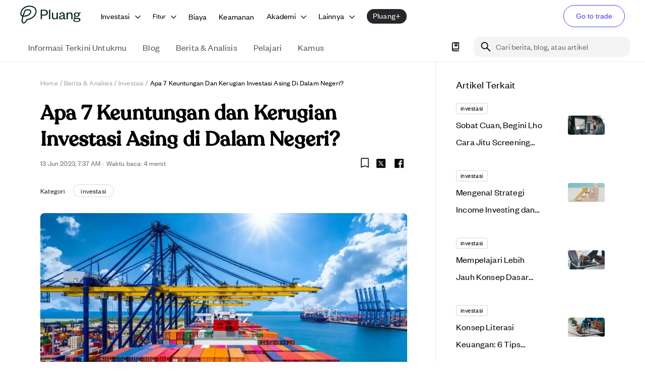

--- FILE ---
content_type: text/html; charset=utf-8
request_url: https://pluang.com/id/blog/news-analysis/keuntungan-dan-kerugian-investasi-asing-di-dalam-negeri
body_size: 49233
content:
<!DOCTYPE html><html lang="id" translate="no" style="scroll-padding-top:100px"><head><meta charSet="utf-8"/><meta name="viewport" content="initial-scale=1, width=device-width"/><link rel="icon" href="https://image-cdn.pluang.com/web/financial-content/light/favicon.webp"/><link rel="manifest" href="/financial-manifest.json"/><link rel="canonical" href="https://pluang.com/blog/news-analysis/keuntungan-dan-kerugian-investasi-asing-di-dalam-negeri"/><script type="application/ld+json">{"@context":"https://schema.org","@type":"BreadcrumbList","itemListElement":[{"@type":"ListItem","position":1,"item":{"@type":"WebPage","@id":"https://pluang.com/","name":"Home"}},{"@type":"ListItem","position":2,"item":{"@type":"WebPage","@id":"https://pluang.com/akademi/berita-analisis","name":"Berita & Analisis"}},{"@type":"ListItem","position":3,"item":{"@type":"WebPage","@id":"https://pluang.com/akademi/tags/investasi","name":"Investasi"}},{"@type":"ListItem","position":4,"item":{"@type":"WebPage","@id":"https://pluang.com/blog/news-analysis/keuntungan-dan-kerugian-investasi-asing-di-dalam-negeri","name":"Apa 7 Keuntungan dan Kerugian Investasi Asing di Dalam Negeri?"}}],"publisher":{"@id":"https://pluang.com/#organization"}}</script><script type="application/ld+json">{"@context":"https://schema.org","@type":"NewsArticle","headline":"Apa 7 Keuntungan dan Kerugian Investasi Asing di Dalam Negeri?","description":"Foreign investment atau investasi asing adalah penanaman modal oleh pihak asing ke perekonomian domestik. Lalu apa keuntungan dan kerugian investasi asing di dalam negeri? Yuk, simak artikel di bawah ini!","image":"https://image-cdn.pluang.com/web/financial-content/news-articles/litz1y26u3imo566ayj%3Akeuntungan-dan-kerugian-investasi-asing-di-dalam-negeri.webp","datePublished":"2023-06-13T07:37:15.549Z","dateModified":"2023-06-13T07:38:56.231Z","url":"https://pluang.com/blog/news-analysis/keuntungan-dan-kerugian-investasi-asing-di-dalam-negeri","author":{"@id":"https://pluang.com/#organization"},"publisher":{"@id":"https://pluang.com/#organization"}}</script><meta property="twitter:image" content="https://image-cdn.pluang.com/web/financial-content/news-articles/litz1y26u3imo566ayj%3Akeuntungan-dan-kerugian-investasi-asing-di-dalam-negeri.webp"/><meta name="twitter:title" content="Apa 7 Keuntungan dan Kerugian Investasi Asing di Dalam Negeri?"/><meta name="twitter:description" content="Foreign investment atau investasi asing adalah penanaman modal oleh pihak asing ke perekonomian domestik. Lalu apa keuntungan dan kerugian investasi asing di dalam negeri? Yuk, simak artikel di bawah ini!"/><meta property="facebook:image" content="https://image-cdn.pluang.com/web/financial-content/news-articles/litz1y26u3imo566ayj%3Akeuntungan-dan-kerugian-investasi-asing-di-dalam-negeri.webp"/><meta name="facebook:title" content="Apa 7 Keuntungan dan Kerugian Investasi Asing di Dalam Negeri?"/><meta name="facebook:description" content="Foreign investment atau investasi asing adalah penanaman modal oleh pihak asing ke perekonomian domestik. Lalu apa keuntungan dan kerugian investasi asing di dalam negeri? Yuk, simak artikel di bawah ini!"/><title>Apa 7 Keuntungan dan Kerugian Investasi Asing di Dalam Negeri?</title><meta property="og:image" content="https://image-cdn.pluang.com/web/financial-content/news-articles/litz1y26u3imo566ayj%3Akeuntungan-dan-kerugian-investasi-asing-di-dalam-negeri.webp"/><meta property="og:title" content="Apa 7 Keuntungan dan Kerugian Investasi Asing di Dalam Negeri?"/><meta property="og:description" content="Foreign investment atau investasi asing adalah penanaman modal oleh pihak asing ke perekonomian domestik. Lalu apa keuntungan dan kerugian investasi asing di dalam negeri? Yuk, simak artikel di bawah ini!"/><meta name="description" content="Foreign investment atau investasi asing adalah penanaman modal oleh pihak asing ke perekonomian domestik. Lalu apa keuntungan dan kerugian investasi asing di dalam negeri? Yuk, simak artikel di bawah ini!"/><meta property="article:published_time" content="2023-06-13T07:37:15.549Z"/><meta name="author" content="Galih Gumelar"/><meta property="og:type" content="image"/><meta property="og:image:width" content="470"/><meta property="og:image:height" content="246"/><link rel="icon" href="https://image-cdn.pluang.com/web/financial-content/news-articles/litz1y26u3imo566ayj%3Akeuntungan-dan-kerugian-investasi-asing-di-dalam-negeri.webp"/><meta name="next-head-count" content="24"/><meta name="google" content="notranslate"/><script async="" src="https://www.googletagmanager.com/gtag/js?id=UA-124743364-3"></script><script async="" src="https://www.googleoptimize.com/optimize.js?id=OPT-WCSZ35T"></script><script type="application/ld+json">{"@context":"https://schema.org","@graph":[{"@type":"Organization","@id":"https://pluang.com/#organization","name":"Pluang","description":"Investasi di Saham AS, Kripto, Emas & Reksa Dana mulai Rp5.000. Aman, teregulasi, dan mudah digunakan.","publisher":{"@type":"TradingPlatform","name":"Pluang"},"image":"https://image-cdn.pluang.com/web/compressed/pluang-logo-new.webp","logo":"https://image-cdn.pluang.com/web/compressed/pluang-logo-new.webp","parentOrganization":{"@type":"TradingPlatform","name":"Pluang","url":"https://pluang.com"},"address":{"@type":"PostalAddress","addressCountry":"ID","postalCode":"10350","streetAddress":"The Plaza Office Tower 15th Floor Unit 15B-C, Jl. MH Thamrin Kav 28-30, Gondangdia, Menteng","addressLocality":"Central Jakarta, DKI Jakarta"},"foundingDate":"2019","telephone":"(021) 8063 0065","sameAs":["https://www.facebook.com/pluang.id","https://twitter.com/pluang_id","https://www.instagram.com/pluang_id","https://www.youtube.com/channel/UCpjlE1ViXGf_3WyNYpophrw","https://www.linkedin.com/company/pluang","https://play.google.com/store/apps/details?id=com.EmasDigi","https://apps.apple.com/app/id1341588054"],"email":"tanya@pluang.com"},{"@type":"SoftwareApplication","@id":"https://pluang.com/#android-app","name":"Pluang-Trading US Stock Crypto","url":"https://play.google.com/store/apps/details/Pluang_Trading_US_Stock_Crypto?id=com.EmasDigi","description":"Trade 1,000+ crypto & stocks, from Microsoft and Meta to Bitcoin and Dogecoin!","operatingSystem":"ANDROID","applicationCategory":"FINANCE","image":"https://play-lh.googleusercontent.com/tadADzhCaxO3llHIWAnTQsNA0qm52WumWDIkeNUw1qnK6ozmJ3Ww92dR25bRfPQDWZ8","contentRating":"Rated for 3+","author":{"@type":"Person","name":"pluang","url":"https://pluang.com"},"aggregateRating":{"@type":"AggregateRating","ratingValue":"4.735654830932617","ratingCount":"107934"},"offers":[{"@type":"Offer","price":"0","priceCurrency":"IDR","availability":"https://schema.org/InStock"}]}]}</script><link rel="apple-touch-icon" href="https://image-cdn.pluang.com/web/financial-content/light/favicon.webp"/><meta name="apple-mobile-web-app-status-bar" content="#FFE1C4"/><meta content="#463CFF" name="theme-color"/><link rel="preload" href="/_next/static/css/bf6584c67e2ff215.css" as="style"/><link rel="stylesheet" href="/_next/static/css/bf6584c67e2ff215.css" data-n-g=""/><link rel="preload" href="/_next/static/css/0f4419c3f456990c.css" as="style"/><link rel="stylesheet" href="/_next/static/css/0f4419c3f456990c.css"/><link rel="preload" href="/_next/static/css/87b340ad22b3e2c7.css" as="style"/><link rel="stylesheet" href="/_next/static/css/87b340ad22b3e2c7.css"/><link rel="preload" href="/_next/static/css/a8d479031fdf65e8.css" as="style"/><link rel="stylesheet" href="/_next/static/css/a8d479031fdf65e8.css"/><link rel="preload" href="/_next/static/css/1d97a6dfc1112474.css" as="style"/><link rel="stylesheet" href="/_next/static/css/1d97a6dfc1112474.css"/><link rel="preload" href="/_next/static/css/432f0ebb5113dbdb.css" as="style"/><link rel="stylesheet" href="/_next/static/css/432f0ebb5113dbdb.css"/><link rel="preload" href="/_next/static/css/f4ed672a977c5c1e.css" as="style"/><link rel="stylesheet" href="/_next/static/css/f4ed672a977c5c1e.css"/><link rel="preload" href="/_next/static/css/296266f9085c47fe.css" as="style"/><link rel="stylesheet" href="/_next/static/css/296266f9085c47fe.css"/><link rel="preload" href="/_next/static/css/e68a8958e3d887df.css" as="style"/><link rel="stylesheet" href="/_next/static/css/e68a8958e3d887df.css"/><link rel="preload" href="/_next/static/css/b592ae1e7a0dbc94.css" as="style"/><link rel="stylesheet" href="/_next/static/css/b592ae1e7a0dbc94.css"/><link rel="preload" href="/_next/static/css/2a5dce6651bfba86.css" as="style"/><link rel="stylesheet" href="/_next/static/css/2a5dce6651bfba86.css"/><link rel="preload" href="/_next/static/css/a8867e36c8ebcf88.css" as="style"/><link rel="stylesheet" href="/_next/static/css/a8867e36c8ebcf88.css"/><link rel="preload" href="/_next/static/css/ca534f4d4d6c64ab.css" as="style"/><link rel="stylesheet" href="/_next/static/css/ca534f4d4d6c64ab.css"/><link rel="preload" href="/_next/static/css/7c65000da302a22a.css" as="style"/><link rel="stylesheet" href="/_next/static/css/7c65000da302a22a.css"/><link rel="preload" href="/_next/static/css/d781cd99b2a10e68.css" as="style"/><link rel="stylesheet" href="/_next/static/css/d781cd99b2a10e68.css"/><link rel="preload" href="/_next/static/css/02146a3216b587fe.css" as="style"/><link rel="stylesheet" href="/_next/static/css/02146a3216b587fe.css"/><link rel="preload" href="/_next/static/css/190242d50b58ccc2.css" as="style"/><link rel="stylesheet" href="/_next/static/css/190242d50b58ccc2.css"/><noscript data-n-css=""></noscript><script defer="" nomodule="" src="/_next/static/chunks/polyfills-42372ed130431b0a.js"></script><script defer="" src="/_next/static/chunks/77758-53e0e03bbd8067c0.js"></script><script defer="" src="/_next/static/chunks/34168-44fafbf2fbe94973.js"></script><script defer="" src="/_next/static/chunks/38301-bd6d21aca9e6d523.js"></script><script defer="" src="/_next/static/chunks/68573-42ffeedc12cdd051.js"></script><script defer="" src="/_next/static/chunks/25675.331c74f6d5972262.js"></script><script defer="" src="/_next/static/chunks/39332.5de22ae1e9c37261.js"></script><script defer="" src="/_next/static/chunks/66203.e1c6303de3f7d5e1.js"></script><script defer="" src="/_next/static/chunks/40014.482a65767edd9037.js"></script><script defer="" src="/_next/static/chunks/70807.8dd17921424d56b0.js"></script><script defer="" src="/_next/static/chunks/15622.528322707b5199fb.js"></script><script defer="" src="/_next/static/chunks/3153-3117c2bd35baa49c.js"></script><script defer="" src="/_next/static/chunks/84681.8cbcf436003e05dd.js"></script><script defer="" src="/_next/static/chunks/42507.52e0829916dcf9fa.js"></script><script defer="" src="/_next/static/chunks/36838.48cc2473e13c6466.js"></script><script defer="" src="/_next/static/chunks/23175.5c4d1cfa7c5d45f8.js"></script><script defer="" src="/_next/static/chunks/85684.3a9fd50c9f73fe62.js"></script><script defer="" src="/_next/static/chunks/13267.3e2bf4561f34058c.js"></script><script defer="" src="/_next/static/chunks/91927.8d8da33863f0a9f6.js"></script><script defer="" src="/_next/static/chunks/82204.79c93699e8efe975.js"></script><script defer="" src="/_next/static/chunks/41664.55170f03ab48ad07.js"></script><script defer="" src="/_next/static/chunks/97277.fa2aea11fe48ed15.js"></script><script defer="" src="/_next/static/chunks/93678.ab5566ea4b564d70.js"></script><script defer="" src="/_next/static/chunks/85299.43708027c5709050.js"></script><script defer="" src="/_next/static/chunks/15113.441df2f1f933574a.js"></script><script defer="" src="/_next/static/chunks/44032.8f7ecc0e0793f43c.js"></script><script defer="" src="/_next/static/chunks/26661.0ce29934d5cb1753.js"></script><script defer="" src="/_next/static/chunks/22440.145ce8054713af22.js"></script><script defer="" src="/_next/static/chunks/53908.45560b8febf6fa27.js"></script><script defer="" src="/_next/static/chunks/14183.54892674f6bc268a.js"></script><script defer="" src="/_next/static/chunks/68215.2abcc615262f3864.js"></script><script defer="" src="/_next/static/chunks/24975.f0a60b7bf60e7856.js"></script><script defer="" src="/_next/static/chunks/24507.338270ffd786145e.js"></script><script defer="" src="/_next/static/chunks/4579.62458d1ccca3ba8e.js"></script><script defer="" src="/_next/static/chunks/71438.ba6064b85af313f4.js"></script><script defer="" src="/_next/static/chunks/53647.c30cac4ff9728471.js"></script><script defer="" src="/_next/static/chunks/d7eeaac4.f962d894f3078dc6.js"></script><script defer="" src="/_next/static/chunks/81871.5ece873b583c0779.js"></script><script defer="" src="/_next/static/chunks/34128.293860aa1336a2b8.js"></script><script defer="" src="/_next/static/chunks/40978.76e589c836f3a32e.js"></script><script defer="" src="/_next/static/chunks/1506.6da2e1c0a759cf57.js"></script><script defer="" src="/_next/static/chunks/20824.03dba733b2092a8c.js"></script><script defer="" src="/_next/static/chunks/47986.4e7446bf4509b510.js"></script><script defer="" src="/_next/static/chunks/92984.fccece8e315b2dea.js"></script><script defer="" src="/_next/static/chunks/29816.ca04656a5bfe20f1.js"></script><script defer="" src="/_next/static/chunks/52563.11d1434d65755514.js"></script><script defer="" src="/_next/static/chunks/52978.2ee2bece5f4ea90b.js"></script><script defer="" src="/_next/static/chunks/53916.4e855b4b5781c821.js"></script><script defer="" src="/_next/static/chunks/55739.87df72508862e1a9.js"></script><script defer="" src="/_next/static/chunks/1120.43e53cdbab68ad8d.js"></script><script defer="" src="/_next/static/chunks/8697.1c3e99fd4ab5ed73.js"></script><script defer="" src="/_next/static/chunks/47311.4f4830ae647d9637.js"></script><script defer="" src="/_next/static/chunks/38782.3961627a810b10d2.js"></script><script defer="" src="/_next/static/chunks/92295.0dfb38596a3639e7.js"></script><script defer="" src="/_next/static/chunks/22704.1eeabc9ad6313ab0.js"></script><script defer="" src="/_next/static/chunks/64067.21a23383b4c94a1b.js"></script><script defer="" src="/_next/static/chunks/11501.f10d37c03a12b987.js"></script><script defer="" src="/_next/static/chunks/99171.5d118ae141cdcb55.js"></script><script defer="" src="/_next/static/chunks/84885.78ac4097cf66e67f.js"></script><script defer="" src="/_next/static/chunks/32497.b569ecc486d3d7e7.js"></script><script defer="" src="/_next/static/chunks/84816.9ba5d9cf355f09a6.js"></script><script defer="" src="/_next/static/chunks/75234.fdb5de35448fe343.js"></script><script src="/_next/static/chunks/webpack-9443ad1faf883671.js" defer=""></script><script src="/_next/static/chunks/framework-22c76c6e1a554a8b.js" defer=""></script><script src="/_next/static/chunks/main-1b52900dd33a430a.js" defer=""></script><script src="/_next/static/chunks/pages/_app-260a45f0921cb486.js" defer=""></script><script src="/_next/static/chunks/7143-64e45a4273fa45e1.js" defer=""></script><script src="/_next/static/chunks/20476-b6c1dcedcf57c1a3.js" defer=""></script><script src="/_next/static/chunks/1126-55b5e642edfa3a35.js" defer=""></script><script src="/_next/static/chunks/pages/blog/news-analysis/%5BnewsSlug%5D-3dc11d612720bb32.js" defer=""></script><script src="/_next/static/DeHBLqqdd_NcDw9TTjwzc/_buildManifest.js" defer=""></script><script src="/_next/static/DeHBLqqdd_NcDw9TTjwzc/_ssgManifest.js" defer=""></script><style data-styled="" data-styled-version="5.3.11"></style>
                              <script>!function(e){var n="https://s.go-mpulse.net/boomerang/";if("False"=="True")e.BOOMR_config=e.BOOMR_config||{},e.BOOMR_config.PageParams=e.BOOMR_config.PageParams||{},e.BOOMR_config.PageParams.pci=!0,n="https://s2.go-mpulse.net/boomerang/";if(window.BOOMR_API_key="DHU5U-YSLC3-EU88K-4BB46-Y5P6E",function(){function e(){if(!o){var e=document.createElement("script");e.id="boomr-scr-as",e.src=window.BOOMR.url,e.async=!0,i.parentNode.appendChild(e),o=!0}}function t(e){o=!0;var n,t,a,r,d=document,O=window;if(window.BOOMR.snippetMethod=e?"if":"i",t=function(e,n){var t=d.createElement("script");t.id=n||"boomr-if-as",t.src=window.BOOMR.url,BOOMR_lstart=(new Date).getTime(),e=e||d.body,e.appendChild(t)},!window.addEventListener&&window.attachEvent&&navigator.userAgent.match(/MSIE [67]\./))return window.BOOMR.snippetMethod="s",void t(i.parentNode,"boomr-async");a=document.createElement("IFRAME"),a.src="about:blank",a.title="",a.role="presentation",a.loading="eager",r=(a.frameElement||a).style,r.width=0,r.height=0,r.border=0,r.display="none",i.parentNode.appendChild(a);try{O=a.contentWindow,d=O.document.open()}catch(_){n=document.domain,a.src="javascript:var d=document.open();d.domain='"+n+"';void(0);",O=a.contentWindow,d=O.document.open()}if(n)d._boomrl=function(){this.domain=n,t()},d.write("<bo"+"dy onload='document._boomrl();'>");else if(O._boomrl=function(){t()},O.addEventListener)O.addEventListener("load",O._boomrl,!1);else if(O.attachEvent)O.attachEvent("onload",O._boomrl);d.close()}function a(e){window.BOOMR_onload=e&&e.timeStamp||(new Date).getTime()}if(!window.BOOMR||!window.BOOMR.version&&!window.BOOMR.snippetExecuted){window.BOOMR=window.BOOMR||{},window.BOOMR.snippetStart=(new Date).getTime(),window.BOOMR.snippetExecuted=!0,window.BOOMR.snippetVersion=12,window.BOOMR.url=n+"DHU5U-YSLC3-EU88K-4BB46-Y5P6E";var i=document.currentScript||document.getElementsByTagName("script")[0],o=!1,r=document.createElement("link");if(r.relList&&"function"==typeof r.relList.supports&&r.relList.supports("preload")&&"as"in r)window.BOOMR.snippetMethod="p",r.href=window.BOOMR.url,r.rel="preload",r.as="script",r.addEventListener("load",e),r.addEventListener("error",function(){t(!0)}),setTimeout(function(){if(!o)t(!0)},3e3),BOOMR_lstart=(new Date).getTime(),i.parentNode.appendChild(r);else t(!1);if(window.addEventListener)window.addEventListener("load",a,!1);else if(window.attachEvent)window.attachEvent("onload",a)}}(),"".length>0)if(e&&"performance"in e&&e.performance&&"function"==typeof e.performance.setResourceTimingBufferSize)e.performance.setResourceTimingBufferSize();!function(){if(BOOMR=e.BOOMR||{},BOOMR.plugins=BOOMR.plugins||{},!BOOMR.plugins.AK){var n=""=="true"?1:0,t="",a="bu57vpyxzcoio2l5kbkq-f-8ee9beafa-clientnsv4-s.akamaihd.net",i="false"=="true"?2:1,o={"ak.v":"39","ak.cp":"1560267","ak.ai":parseInt("998021",10),"ak.ol":"0","ak.cr":9,"ak.ipv":4,"ak.proto":"h2","ak.rid":"2eb21ab2","ak.r":44268,"ak.a2":n,"ak.m":"dscb","ak.n":"ff","ak.bpcip":"13.59.250.0","ak.cport":42378,"ak.gh":"23.192.164.132","ak.quicv":"","ak.tlsv":"tls1.3","ak.0rtt":"","ak.0rtt.ed":"","ak.csrc":"-","ak.acc":"","ak.t":"1769820245","ak.ak":"hOBiQwZUYzCg5VSAfCLimQ==TV/R95+Tou1rDcZg0U1vFjGyKfdDGyW6gdfdI+sb85gmEQCTKTSS1XKAC2686EEX0HgzCG2rAucNp6Ouf8Q29GmOVRXfkaSx2j9NfgkQGNC2/QgDgxz1IDK741RrI2wqNk7H+8YVKjwNW5NdwmeahbBogrrscgmQnXTT2gfV7xLg00GzVUxFFxvAun4suq0xui91+1o/rll/T8sflm2xPtWT3zhZUMZp+vp65OwiO4ccxZu3T1Tv0gLv9HKyRbS5ToxyiSBKcF/oBhh+QmRAiaDWX0TmnMmik04n3S9M9cZfJYqHH37ujV4UWZoVg/9caqpr4DGBNNvP6e9Zgk6kTPfU5JREN4JcfgeRtGSEqokBxtlUcYB1ZMhH4bY515a2rsJvMlvAUGFdRwZoi0wuAEpbZ+kyX6H+lfYWuoL628o=","ak.pv":"183","ak.dpoabenc":"","ak.tf":i};if(""!==t)o["ak.ruds"]=t;var r={i:!1,av:function(n){var t="http.initiator";if(n&&(!n[t]||"spa_hard"===n[t]))o["ak.feo"]=void 0!==e.aFeoApplied?1:0,BOOMR.addVar(o)},rv:function(){var e=["ak.bpcip","ak.cport","ak.cr","ak.csrc","ak.gh","ak.ipv","ak.m","ak.n","ak.ol","ak.proto","ak.quicv","ak.tlsv","ak.0rtt","ak.0rtt.ed","ak.r","ak.acc","ak.t","ak.tf"];BOOMR.removeVar(e)}};BOOMR.plugins.AK={akVars:o,akDNSPreFetchDomain:a,init:function(){if(!r.i){var e=BOOMR.subscribe;e("before_beacon",r.av,null,null),e("onbeacon",r.rv,null,null),r.i=!0}return this},is_complete:function(){return!0}}}}()}(window);</script></head><body data-theme="light"><div id="__loader"></div><div id="__next"><style data-emotion="css-global dgno8o">html{-webkit-font-smoothing:antialiased;-moz-osx-font-smoothing:grayscale;box-sizing:border-box;-webkit-text-size-adjust:100%;}*,*::before,*::after{box-sizing:inherit;}strong,b{font-weight:700;}body{margin:0;color:#000000;font-family:FoundersGrotesk;font-weight:400;font-size:1.125rem;line-height:26px;letter-spacing:0.00938em;background-color:#fff;}@media(max-width:900px){body{font-size:1rem;line-height:24px;}}@media print{body{background-color:#fff;}}body::backdrop{background-color:#fff;}html{font-size:16px;}@font-face{font-family:'FoundersGrotesk';src:url('https://image-cdn.pluang.com/web/fonts/FounderGrotesk/regular.woff2') format('woff2'),url('https://image-cdn.pluang.com/web/fonts/FounderGrotesk/regular.ttf') format('truetype'),url('https://image-cdn.pluang.com/web/fonts/FounderGrotesk/regular.otf') format('opentype');font-weight:400;font-style:'normal';font-display:'swap';}@font-face{font-family:'FoundersGrotesk';src:url('https://image-cdn.pluang.com/web/fonts/FounderGrotesk/medium.woff2') format('woff2'),url('https://image-cdn.pluang.com/web/fonts/FounderGrotesk/medium.ttf') format('truetype'),url('https://image-cdn.pluang.com/web/fonts/FounderGrotesk/medium.otf') format('opentype');font-weight:500;font-style:'normal';font-display:'swap';}@font-face{font-family:'FoundersGroteskCondesed';src:url('https://image-cdn.pluang.com/web/fonts/FounderGrotesk/condensed-regular.woff2') format('woff2'),url('https://image-cdn.pluang.com/web/fonts/FounderGrotesk/condensed-regular.ttf') format('truetype'),url('https://image-cdn.pluang.com/web/fonts/FounderGrotesk/condensed-regular.otf') format('opentype');font-weight:400;font-style:'normal';font-display:'swap';}@font-face{font-family:'Recoleta';src:url('https://image-cdn.pluang.com/web/fonts/Recoleta/regular.woff2') format('woff2'),url('https://image-cdn.pluang.com/web/fonts/Recoleta/regular.woff') format('woff'),url('https://image-cdn.pluang.com/web/fonts/Recoleta/regular.ttf') format('truetype');font-weight:400;font-style:'normal';font-display:'swap';}@font-face{font-family:'Recoleta';src:url('https://image-cdn.pluang.com/web/fonts/Recoleta/medium.woff2') format('woff2'),url('https://image-cdn.pluang.com/web/fonts/Recoleta/medium.woff') format('woff'),url('https://image-cdn.pluang.com/web/fonts/Recoleta/medium.ttf') format('truetype');font-weight:500;font-style:'normal';font-display:'swap';}</style><style data-emotion="css-global rtys97">body{background-color:#FFFFFF;}body html body h1{font-family:FoundersGrotesk;font-size:2.25rem;font-weight:500;line-height:44px;}@media(max-width:900px){body html body h1{font-size:1.75rem;line-height:32px;}}a{-webkit-text-decoration:none;text-decoration:none;}th{font-weight:500;}strong{font-weight:500;}b{font-weight:500;}h1{font-weight:500;}h2{font-weight:500;}h3{font-weight:500;}h4{font-weight:500;}.floatRight{display:-webkit-box;display:-webkit-flex;display:-ms-flexbox;display:flex;-webkit-box-pack:end;-ms-flex-pack:end;-webkit-justify-content:flex-end;justify-content:flex-end;-webkit-align-item:center;-ms-flex-item-align-item:center;align-item:center;}.tableOfContent{border:1px solid;border-color:#EFEAE7;border-radius:15px;padding:20px;margin:12px 0;display:none;}.tableOfContent h6.tocTitle{font-size:2rem;font-weight:500;line-height:38px;color:black.100;}@media(max-width:900px){.tableOfContent h6.tocTitle{font-size:1.5rem;line-height:28px;}}.tableOfContent ul{padding:0 0 0 20px;margin:14px 0 0 0;color:#463CFF;list-style-type:decimal;}.tableOfContent ul ul{margin-top:0;margin-bottom:8px;list-style:lower-alpha;}.tableOfContent .heading{font-size:16px;font-weight:500;line-height:1.25;color:secondary.dark;margin:0;}.tableOfContent .subtitle{margin:14px 0;font-size:14px;font-weight:400;color:#7E8288;}.paddingBottom li{padding-bottom:1rem;}.paddingBottom li p{line-height:1.5;margin:0;}.paddingBottom li:last-child{padding-bottom:0;}.homeSubContainer{padding:3.5rem 0 3rem;border-bottom:0.5px solid #F3F3F3;}.homeSubContainer.boxContainer{padding-top:6.5rem;}@media(max-width:767px){.homeSubContainer{padding:2.5rem 0 3rem;}}.transition{-webkit-transition:all 0.3s ease-in-out;transition:all 0.3s ease-in-out;}.cursor{cursor:pointer;}.alignCenter{-webkit-box-pack:start;-ms-flex-pack:start;-webkit-justify-content:flex-start;justify-content:flex-start;display:-webkit-box;display:-webkit-flex;display:-ms-flexbox;display:flex;}@media(max-width:450px){.responsiveContainer{height:255px;}}@media(min-width:400px) and (max-width:600px){.responsiveContainer{height:335px;}}@media(min-width:600px) and (max-width:900px){.responsiveContainer{height:450px;}}@media(min-width:900px){.responsiveContainer{height:550px;}}.articleDetailsImg{width:100%;height:auto;object-fit:cover;}.CTA_BUTTON{display:-webkit-box;display:-webkit-flex;display:-ms-flexbox;display:flex;padding:1rem;font-size:16px;background:#463CFF;color:#FFFFFF!important;border-radius:2rem;-webkit-box-pack:center;-ms-flex-pack:center;-webkit-justify-content:center;justify-content:center;}.nativeImage{display:-webkit-box;display:-webkit-flex;display:-ms-flexbox;display:flex;-webkit-box-pack:center;-ms-flex-pack:center;-webkit-justify-content:center;justify-content:center;}.lineClamp1{display:-webkit-box;-webkit-line-clamp:1;-webkit-box-orient:vertical;overflow:hidden;}.lineClamp2{display:-webkit-box;-webkit-line-clamp:2;-webkit-box-orient:vertical;overflow:hidden;}.lineClamp3{display:-webkit-box;-webkit-line-clamp:3;-webkit-box-orient:vertical;overflow:hidden;}.hideBanner .pluangPlusBanner{display:none!important;}.hideBanner .mobileContainer{top:60px;}.hideBanner .webHeaderContainer{height:70px!important;padding-top:8px;}.hideBanner .webTabHeader{top:70px!important;}.hideBanner .bookmarkSticky{top:120px;}.hideBanner.pluangPlus .webTabHeader{top:60px!important;}.hideBanner.pluangPlus .heroSec{padding-top:110px;}.hideBanner.pluangPlus .containerMaxWidth{padding-top:0;}.webTabHeader .containerMaxWidth{padding-top:0;}.floatingToc a{color:#463CFF;}.floatingToc ul{color:#463CFF;}@media(max-width:540px){.spotlighTable .spotlighTable_table{width:100%;}}.splideContainer .splide .splide__slide.fade{opacity:0;-webkit-transition:opacity 0.2s ease-in-out;transition:opacity 0.2s ease-in-out;}.splideContainer .splide .splide__slide.fade.is-active{opacity:1;}.splideContainer .splide .splide__arrows button{width:49px;height:49px;background:url(https://image-cdn.pluang.com/web/financial-content/light/sliderButtonRight.webp);-webkit-background-position:center;background-position:center;background-repeat:no-repeat;-webkit-transition:all0.5s ease;transition:all0.5s ease;-webkit-background-size:49px;background-size:49px;}.splideContainer .splide .splide__arrows button:hover{background:url(https://image-cdn.pluang.com/web/financial-content/light/sliderButtonRightGrey.webp);-webkit-transition:all0.5s ease;transition:all0.5s ease;-webkit-background-size:49px;background-size:49px;}.splideContainer .splide .splide__arrows button.splide__arrow svg{display:none;}.splideContainer .splide .splide__arrows button.splide__arrow--next{margin-right:40px;}.splideContainer .splide .splide__arrows button.splide__arrow--prev{margin-left:40px;background:url(https://image-cdn.pluang.com/web/financial-content/light/sliderButtonLeft.webp);-webkit-transition:all0.5s ease;transition:all0.5s ease;-webkit-background-size:49px;background-size:49px;}.splideContainer .splide .splide__arrows button.splide__arrow--prev:hover{background:url(https://image-cdn.pluang.com/web/financial-content/light/sliderButtonLeftGrey.webp);-webkit-transition:all0.5s ease;transition:all0.5s ease;-webkit-background-size:49px;background-size:49px;}@media(max-width:900px){.splideContainer .splide .splide__arrows button{display:none;}}.splideContainer .splide__pagination{bottom:-35px;}@media(max-width:900px){.splideContainer .splide__pagination{bottom:-24px;}}.splideContainer .splide__pagination .splide__pagination__page{width:6px;height:6px;background:#D5D7DC;}.splideContainer .splide__pagination .splide__pagination__page.is-active{-webkit-transform:scale(1);-moz-transform:scale(1);-ms-transform:scale(1);transform:scale(1);background:#000000;}.RightsplideContainer .splide__pagination{bottom:-22px;left:0;-webkit-align-items:flex-start;-webkit-box-align:flex-start;-ms-flex-align:flex-start;align-items:flex-start;-webkit-box-pack:start;-ms-flex-pack:start;-webkit-justify-content:flex-start;justify-content:flex-start;padding:0;}@media(max-width:900px){.RightsplideContainer .splide__pagination{bottom:-20px;}}.RightsplideContainer .splide__pagination .splide__pagination__page{width:6px;height:6px;background:#D5D7DC;}.RightsplideContainer .splide__pagination .splide__pagination__page.is-active{-webkit-transform:scale(1);-moz-transform:scale(1);-ms-transform:scale(1);transform:scale(1);background:#000000;}@media(max-width:600px){.sliderPromotion .splide li.splide__slide{width:82%!important;}}@media(max-width:900px){.sliderPromotion .splide .splide__arrows{display:none;}}.MuiMenu-list{padding:8px!important;border:1px solid;border-color:#EFEAE7;border-radius:12px;}.MuiMenu-list li.MenuItemAcademy{border-radius:8px;}.MuiMenu-list li.MenuItemAcademy div{display:none!important;}.MuiMenu-list li.MenuItemAcademy.Mui-selected{color:#463CFF;background-color:transparent;}.MuiMenu-list li.MenuItemAcademy.Mui-selected div{display:block!important;}input[type="date"]{-webkit-appearance:none;-moz-appearance:none;-webkit-appearance:none;-moz-appearance:none;-ms-appearance:none;appearance:none;}input[type="time"]{-webkit-appearance:none;-moz-appearance:none;-webkit-appearance:none;-moz-appearance:none;-ms-appearance:none;appearance:none;}input::-webkit-date-and-time-value{text-align:left;}</style><style data-emotion="css 1d3bbye">.css-1d3bbye{box-sizing:border-box;display:-webkit-box;display:-webkit-flex;display:-ms-flexbox;display:flex;-webkit-box-flex-wrap:wrap;-webkit-flex-wrap:wrap;-ms-flex-wrap:wrap;flex-wrap:wrap;width:100%;-webkit-flex-direction:row;-ms-flex-direction:row;flex-direction:row;}</style><div class="MuiGrid-root MuiGrid-container css-1d3bbye"></div><div class="hide-medium-initial"><div class="WebHeader_container__HeoYm webHeaderContainer" data-testid="webHeader"><div class="WebHeader_content-container__z96XT"><div class="WebHeader_cursor-pointer__N8Bw1"><a href="https://pluang.com" class="Link_link__ugJdi"><svg width="120" height="36" viewBox="0 0 131 39" fill="none" xmlns="http://www.w3.org/2000/svg"><path d="M7.59 38.826c-2.062-.011-3.226-1.14-3.787-2.155-1.313-2.379-1.022-6.657.896-13.058-3.296-.671-4.873-3.717-4.256-7.675.735-4.721 3.438-9.074 7.24-11.945C10.147 2.133 13.23.895 16.6.41c3.1-.447 6.374-.257 9.464.546 3.541.92 6.275 2.838 7.905 5.541 1.396 2.316 1.932 5.137 1.511 7.945-.716 4.762-3.78 9.314-8.409 12.489-3.21 2.203-7.145 3.794-11.7 4.731-.847 1.83-3.668 7.164-7.78 7.164Zm-.533-14.844C4.727 31.637 5.303 34.5 5.875 35.535c.252.454.656.932 1.698.932 3.098 0 5.642-5.682 6.088-6.736a.33.33 0 0 1 .248-.199c1.149-.218 7.573-1.538 11.826-4.538 4.053-2.86 6.792-6.78 7.411-10.898.592-3.934-1.065-9.14-7.675-10.859-5.902-1.535-12.17-.524-16.358 2.634-3.32 2.505-5.69 6.306-6.332 10.429-.247 1.578-.256 4.6 2.632 5.06 1.256-4.092 4.032-10.327 4.321-10.966.338-.748.54-1.185.65-1.42a.506.506 0 0 1 .353-.277c2.026-.424 7.239-1.305 10.194-.022 2.312 1.005 3.001 2.58 3.17 3.724.4 2.699-1.676 5.814-3.91 7.706-3.272 2.77-8.435 4.27-13.134 3.877ZM7.8 21.67c3.913.18 8.209-1.117 10.857-3.357 1.692-1.432 3.352-3.869 3.102-5.566-.122-.819-.702-1.443-1.777-1.909-1.847-.802-5.564-.423-7.854-.008-.688 1.508-2.683 5.987-4.328 10.84ZM47.034 29.561H44.52a.169.169 0 0 1-.169-.168V8.927c0-.093.076-.169.17-.169h7.422c5.173 0 8.122 2.443 8.122 6.506 0 4.095-2.951 6.538-8.122 6.538h-4.57a.169.169 0 0 0-.17.168v7.423a.172.172 0 0 1-.17.168Zm4.844-10.105c3.648 0 5.404-1.487 5.404-4.194 0-2.675-1.758-4.161-5.404-4.161h-4.505a.169.169 0 0 0-.169.168v8.018c0 .093.076.169.17.169h4.504ZM65.261 8.925V29.39a.169.169 0 0 1-.168.168h-2.414a.169.169 0 0 1-.169-.168V8.925c0-.093.076-.168.169-.168h2.414c.093 0 .168.075.168.168ZM78.914 15.13h2.414c.093 0 .169.076.169.168v14.095a.168.168 0 0 1-.17.168h-2.413a.169.169 0 0 1-.168-.168v-1.672c0-.17-.224-.232-.313-.087-.852 1.386-2.512 2.323-4.43 2.323-3.779 0-5.172-2.477-5.172-5.844V15.3c0-.093.076-.169.17-.169h2.413c.093 0 .168.076.168.168v8.55c0 2.41 1.062 3.962 3.35 3.962 2.155 0 3.811-1.718 3.811-4.393v-8.12a.171.171 0 0 1 .171-.167ZM96.505 26.72c0 .76.431 1.123 1.128 1.123.27 0 .667-.066 1.022-.212.113-.047.239.03.239.152v1.144a.17.17 0 0 1-.05.122c-.488.47-1.081.808-2.17.808-1.348 0-2.343-.916-2.646-2.36a.168.168 0 0 0-.307-.054c-.92 1.465-2.82 2.512-4.97 2.512-2.817 0-4.641-1.518-4.641-3.994 0-2.74 2.353-3.863 5.834-4.557l3.777-.766a.168.168 0 0 0 .136-.164v-.423c0-1.981-1.16-3.203-3.182-3.203-2.029 0-3.15 1.154-3.608 2.764a.168.168 0 0 1-.185.122l-2.124-.286a.17.17 0 0 1-.144-.205c.621-2.615 2.755-4.509 6.092-4.509 3.648 0 5.801 1.85 5.801 5.514v6.472h-.002Zm-2.652-4.083a.168.168 0 0 0-.203-.165l-3.044.65c-2.288.494-3.747.924-3.747 2.675 0 1.22.829 2.147 2.487 2.147 2.554 0 4.51-1.916 4.51-4.822v-.485h-.003ZM103.147 29.561h-2.414a.169.169 0 0 1-.169-.168V15.298c0-.092.076-.168.169-.168h2.414c.093 0 .169.076.169.168V17c0 .17.223.232.312.087.867-1.413 2.606-2.352 4.495-2.352 3.78 0 5.305 2.51 5.305 5.877v8.78a.169.169 0 0 1-.169.168h-2.414a.168.168 0 0 1-.168-.168v-8.55c0-2.41-1.161-3.929-3.448-3.929-2.189 0-3.911 1.716-3.911 4.358v8.121a.172.172 0 0 1-.171.17ZM122.469 24.54c-1.159 0-2.222-.187-3.103-.56a.17.17 0 0 0-.155.011c-.467.298-.886.746-.886 1.375 0 .792.496 1.254 1.757 1.254h5.669c3.149 0 4.808 1.65 4.808 3.896 0 3.599-4.045 4.986-8.354 4.986-3.912 0-7.161-1.221-7.161-3.896 0-1.49.97-2.495 2.475-2.92.148-.04.167-.244.031-.31-.993-.486-1.445-1.335-1.445-2.284 0-1.173.782-2.027 1.94-2.593a.165.165 0 0 0 .033-.279c-1.061-.854-1.674-2.08-1.674-3.567 0-3.038 2.52-4.92 6.067-4.92 1.746 0 3.311.515 4.4 1.371a.17.17 0 0 0 .244-.034 4.432 4.432 0 0 1 3.403-1.829.17.17 0 0 1 .175.17v2.041c0 .091-.074.164-.165.166-.844.024-1.767.215-2.445.51a.169.169 0 0 0-.079.24c.374.66.601 1.43.601 2.285-.003 3.007-2.557 4.887-6.136 4.887Zm-.266 9.147c3.316 0 5.702-.792 5.702-2.873 0-1.32-1.094-1.784-2.784-1.784h-4.676c-1.492 0-2.784.494-2.784 2.046 0 1.819 1.857 2.611 4.542 2.611Zm.299-17.171c-2.022 0-3.283 1.123-3.283 3.17 0 1.98 1.259 3.103 3.283 3.103 2.054 0 3.315-1.123 3.315-3.104-.002-2.046-1.261-3.169-3.315-3.169Z" fill="#06251C"></path></svg></a></div><div class="WebHeader_menu-container__heCPn"><div class="InvestMenu_invest-button__RKiJa invest-button"><div class="InvestMenu_invest-button-text__PJOoM">Investasi</div><img src="https://image-cdn.pluang.com/web/financial-content/light/chevronDown.webp" alt="down-icon" height="7" width="11" loading="lazy" class="InvestMenu_arrow-icon__3A78T"/></div><div class="InvestMenu_invest-submenu-container__0nhDT invest__content"><div class="InvestMenu_invest-submenu-content__G7aH_"><div class="InvestMenu_invest-submenu-item__UZDHA"><a href="https://pluang.com/produk/pluang-us-stocks" class="Link_link__ugJdi"><div class="NavCard_nav-card__i1jB9"><img src="https://image-cdn.pluang.com/web/financial-content/light/usstockMenuIcon.webp" alt="item" height="48" width="48" loading="lazy"/><div class="NavCard_nav-card-content__CRkvI" style="padding-right:0"><span class="NavCard_menu-title__xxH2w">Saham AS<img src="https://image-cdn.pluang.com/web/financial-content/light/arrowMenuBlue.webp" alt="item" height="24" width="24" loading="lazy"/></span><div class="NavCard_menu-description__lL_h0">Investasi di pasar terbesar dunia dengan Saham AS</div></div></div></a></div><div class="InvestMenu_invest-submenu-item__UZDHA"><a href="https://pluang.com/produk/pluang-crypto" class="Link_link__ugJdi"><div class="NavCard_nav-card__i1jB9"><img src="https://image-cdn.pluang.com/web/financial-content/light/cryptoMenuIcon.webp" alt="item" height="48" width="48" loading="lazy"/><div class="NavCard_nav-card-content__CRkvI" style="padding-right:0"><span class="NavCard_menu-title__xxH2w">Crypto<img src="https://image-cdn.pluang.com/web/financial-content/light/arrowMenuBlue.webp" alt="item" height="24" width="24" loading="lazy"/></span><div class="NavCard_menu-description__lL_h0">Temukan potensi Aset Kripto tanpa batas</div></div></div></a></div><div class="InvestMenu_invest-submenu-item__UZDHA"><a href="https://pluang.com/produk/pluang-reksa-dana" class="Link_link__ugJdi"><div class="NavCard_nav-card__i1jB9"><img src="https://image-cdn.pluang.com/web/financial-content/light/mutualFundsMenuIcon.webp" alt="item" height="48" width="48" loading="lazy"/><div class="NavCard_nav-card-content__CRkvI" style="padding-right:0"><span class="NavCard_menu-title__xxH2w">Reksa Dana<img src="https://image-cdn.pluang.com/web/financial-content/light/arrowMenuBlue.webp" alt="item" height="24" width="24" loading="lazy"/></span><div class="NavCard_menu-description__lL_h0">Investasi tanpa cemas dengan Reksa Dana</div></div></div></a></div><div class="InvestMenu_invest-submenu-item__UZDHA"><a href="https://pluang.com/produk/pluang-emas" class="Link_link__ugJdi"><div class="NavCard_nav-card__i1jB9"><img src="https://image-cdn.pluang.com/web/financial-content/light/goldMenuIcon.webp" alt="item" height="48" width="48" loading="lazy"/><div class="NavCard_nav-card-content__CRkvI" style="padding-right:0"><span class="NavCard_menu-title__xxH2w">Emas<img src="https://image-cdn.pluang.com/web/financial-content/light/arrowMenuBlue.webp" alt="item" height="24" width="24" loading="lazy"/></span><div class="NavCard_menu-description__lL_h0">Cara termudah investasi Emas</div></div></div></a></div><div class="InvestMenu_invest-submenu-item__UZDHA"><a href="https://pluang.com/produk/options-trading" class="Link_link__ugJdi"><div class="NavCard_nav-card__i1jB9"><img src="https://image-cdn.pluang.com/web/graphics/assetOptions.webp" alt="item" height="48" width="48" loading="lazy"/><div class="NavCard_nav-card-content__CRkvI" style="padding-right:0"><span class="NavCard_menu-title__xxH2w">Options<img src="https://image-cdn.pluang.com/web/financial-content/light/arrowMenuBlue.webp" alt="item" height="24" width="24" loading="lazy"/></span><div class="NavCard_menu-description__lL_h0">Manfaatkan peluang dengan Options Trading</div></div></div></a></div><div class="InvestMenu_invest-submenu-item__UZDHA"><a href="https://pluang.com/produk/futures-kripto" class="Link_link__ugJdi"><div class="NavCard_nav-card__i1jB9"><img src="https://image-cdn.pluang.com/web/graphics/futureNavIcon.webp" alt="item" height="48" width="48" loading="lazy"/><div class="NavCard_nav-card-content__CRkvI" style="padding-right:0"><span class="NavCard_menu-title__xxH2w">Crypto Futures<img src="https://image-cdn.pluang.com/web/financial-content/light/arrowMenuBlue.webp" alt="item" height="24" width="24" loading="lazy"/></span><div class="NavCard_menu-description__lL_h0">Tingkatkan potensi trading kamu dengan Crypto Futures</div></div></div></a></div><div class="InvestMenu_invest-submenu-item__UZDHA"><a href="https://pluang.com/explore" class="Link_link__ugJdi"><div class="NavCard_nav-card__i1jB9"><img src="https://image-cdn.pluang.com/web/financial-content/light/exploreMenuIcon.webp" alt="item" height="48" width="48" loading="lazy"/><div class="NavCard_nav-card-content__CRkvI" style="padding-right:0"><span class="NavCard_menu-title__xxH2w">Eksplor<img src="https://image-cdn.pluang.com/web/financial-content/light/arrowMenuBlue.webp" alt="item" height="24" width="24" loading="lazy"/></span><div class="NavCard_menu-description__lL_h0">Pilih dari 800+ aset yang tersedia</div></div></div></a></div></div></div><div class="FeaturesMenu_features-button__xIlnB features-button"><div class="FeaturesMenu_features-button-text__jl5XZ">Fitur</div><img src="https://image-cdn.pluang.com/web/financial-content/light/chevronDown.webp" alt="down-icon" height="7" width="11" loading="lazy" class="FeaturesMenu_arrow-icon__MybS2"/></div><div class="FeaturesMenu_features-submenu-container__0DgK2 features__content"><div class="FeaturesMenu_features-submenu-content__YXO84"><div class="FeaturesMenu_features-submenu-column__pWvjF"><div class="FeaturesMenu_features-submenu-header__b__Nf"><img src="https://image-cdn.pluang.com/web/financial-content/light/featuresTraderMenu.webp" alt="support-icon" height="48" width="48" loading="lazy"/><div class="FeaturesMenu_features-submenu-header-text__79We6"><div class="FeaturesMenu_features-submenu-title__ndhrB">Fitur Pro untuk Trader Pro</div><div class="FeaturesMenu_features-submenu-description__DxYmW">Temukan fitur untuk menjadi trader terampil</div></div></div><div class="FeaturesMenu_features-submenu-item__6bU9k" style="pointer-events:inherit"><a href="https://pluang.com/fitur/fitur-pro" class="Link_link__ugJdi FeaturesMenu_features-submenu-link__RA8_G"><div class="FeaturesMenu_features-submenu-item-text__YfYsL">Fitur Pro<img src="https://image-cdn.pluang.com/web/financial-content/light/arrowMenuBlue.webp" alt="arrow-icon" height="20" width="20" loading="lazy" class="FeaturesMenu_features-submenu-arrow__K2fAR"/></div></a></div><div class="FeaturesMenu_features-submenu-item__6bU9k" style="pointer-events:inherit"><a href="https://pluang.com/fitur/pluang-web-trading" class="Link_link__ugJdi FeaturesMenu_features-submenu-link__RA8_G"><div class="FeaturesMenu_features-submenu-item-text__YfYsL">Pluang Web Trading<img src="https://image-cdn.pluang.com/web/financial-content/light/arrowMenuBlue.webp" alt="arrow-icon" height="20" width="20" loading="lazy" class="FeaturesMenu_features-submenu-arrow__K2fAR"/></div></a></div><div class="FeaturesMenu_features-submenu-item__6bU9k" style="pointer-events:inherit"><a href="https://pluang.com/fitur/leverage" class="Link_link__ugJdi FeaturesMenu_features-submenu-link__RA8_G"><div class="FeaturesMenu_features-submenu-item-text__YfYsL">Leverage<img src="https://image-cdn.pluang.com/web/financial-content/light/arrowMenuBlue.webp" alt="arrow-icon" height="20" width="20" loading="lazy" class="FeaturesMenu_features-submenu-arrow__K2fAR"/></div></a></div></div><div class="FeaturesMenu_features-submenu-column__pWvjF"><div class="FeaturesMenu_features-submenu-header__b__Nf"><img src="https://image-cdn.pluang.com/web/financial-content/light/featuresInvestorsMenu.webp" alt="support-icon" height="48" width="48" loading="lazy"/><div class="FeaturesMenu_features-submenu-header-text__79We6"><div class="FeaturesMenu_features-submenu-title__ndhrB">Dirancang untuk Investor</div><div class="FeaturesMenu_features-submenu-description__DxYmW">Berbagai fitur untuk investasi dengan mudah</div></div></div><div class="FeaturesMenu_investor-menu__G_K_x"><div class="FeaturesMenu_features-submenu-item__6bU9k" style="pointer-events:inherit"><a href="https://pluang.com/fitur/pocket" class="Link_link__ugJdi FeaturesMenu_features-submenu-link__RA8_G"><div class="FeaturesMenu_features-submenu-item-text__YfYsL">Pocket<img src="https://image-cdn.pluang.com/web/financial-content/light/arrowMenuBlue.webp" alt="arrow-icon" height="20" width="20" loading="lazy" class="FeaturesMenu_features-submenu-arrow__K2fAR"/></div></a></div><div class="FeaturesMenu_features-submenu-item__6bU9k" style="pointer-events:inherit"><a href="https://pluang.com/fitur/recurring" class="Link_link__ugJdi FeaturesMenu_features-submenu-link__RA8_G"><div class="FeaturesMenu_features-submenu-item-text__YfYsL">Auto Invest<img src="https://image-cdn.pluang.com/web/financial-content/light/arrowMenuBlue.webp" alt="arrow-icon" height="20" width="20" loading="lazy" class="FeaturesMenu_features-submenu-arrow__K2fAR"/></div></a></div><div class="FeaturesMenu_features-submenu-item__6bU9k" style="pointer-events:inherit"><a href="https://pluang.com/fitur/usd-yield" class="Link_link__ugJdi FeaturesMenu_features-submenu-link__RA8_G"><div class="FeaturesMenu_features-submenu-item-text__YfYsL">Yield USD<img src="https://image-cdn.pluang.com/web/financial-content/light/arrowMenuBlue.webp" alt="arrow-icon" height="20" width="20" loading="lazy" class="FeaturesMenu_features-submenu-arrow__K2fAR"/></div></a></div><div class="FeaturesMenu_features-submenu-item__6bU9k" style="pointer-events:inherit"><a href="https://pluang.com/fitur/pluang-cuan" class="Link_link__ugJdi FeaturesMenu_features-submenu-link__RA8_G"><div class="FeaturesMenu_features-submenu-item-text__YfYsL">Pluang Cuan<img src="https://image-cdn.pluang.com/web/financial-content/light/arrowMenuBlue.webp" alt="arrow-icon" height="20" width="20" loading="lazy" class="FeaturesMenu_features-submenu-arrow__K2fAR"/></div></a></div><div class="FeaturesMenu_features-submenu-item__6bU9k" style="pointer-events:inherit"><a href="https://pluang.com/fitur/24-hour-market" class="Link_link__ugJdi FeaturesMenu_features-submenu-link__RA8_G"><div class="FeaturesMenu_features-submenu-item-text__YfYsL">24-Hour Market<img src="https://image-cdn.pluang.com/web/financial-content/light/arrowMenuBlue.webp" alt="arrow-icon" height="20" width="20" loading="lazy" class="FeaturesMenu_features-submenu-arrow__K2fAR"/></div></a></div><div class="FeaturesMenu_features-submenu-item__6bU9k" style="pointer-events:inherit"><a href="https://pluang.com/fitur/aura-ai" class="Link_link__ugJdi FeaturesMenu_features-submenu-link__RA8_G"><div class="FeaturesMenu_features-submenu-item-text__YfYsL">Aura AI<img src="https://image-cdn.pluang.com/web/financial-content/light/arrowMenuBlue.webp" alt="arrow-icon" height="20" width="20" loading="lazy" class="FeaturesMenu_features-submenu-arrow__K2fAR"/></div></a></div></div></div></div></div><a href="https://pluang.com/biaya" class="Link_link__ugJdi"><span class="WebHeader_menu-link__zeZGp">Biaya</span></a><a href="https://pluang.com/keamanan" class="Link_link__ugJdi"><span class="WebHeader_menu-link__zeZGp">Keamanan</span></a><div class="LearnMenu_learn-button__HFqHO learn-button"><div class="LearnMenu_learn-button-text__NhEwX">Akademi</div><img src="https://image-cdn.pluang.com/web/financial-content/light/chevronDown.webp" alt="down-icon" height="7" width="11" loading="lazy" class="LearnMenu_arrow-icon__GALmQ"/></div><div class="LearnMenu_learn-submenu-container__eeIW0 learn__content"><div class="LearnMenu_learn-submenu-content__H_OwI"><div class="LearnMenu_learn-submenu-item__rbLjf"><a href="https://pluang.com/akademi/terkini" class="Link_link__ugJdi"><div class="NavCard_nav-card__i1jB9"><img src="https://image-cdn.pluang.com/web/financial-content/light/latestForMenuIcon.webp" alt="item" height="48" width="48" loading="lazy"/><div class="NavCard_nav-card-content__CRkvI" style="padding-right:0"><span class="NavCard_menu-title__xxH2w">Informasi Terkini Untukmu<img src="https://image-cdn.pluang.com/web/financial-content/light/arrowMenuBlue.webp" alt="item" height="24" width="24" loading="lazy"/></span><div class="NavCard_menu-description__lL_h0">Dapatkan berita keuangan terkini dan tips &amp; informasi investasi</div></div></div></a></div><div class="LearnMenu_learn-submenu-item__rbLjf"><a href="https://pluang.com/akademi/blog" class="Link_link__ugJdi"><div class="NavCard_nav-card__i1jB9"><img src="https://image-cdn.pluang.com/web/financial-content/light/blogsMenuIcon.webp" alt="item" height="48" width="48" loading="lazy"/><div class="NavCard_nav-card-content__CRkvI" style="padding-right:0"><span class="NavCard_menu-title__xxH2w">Blog<img src="https://image-cdn.pluang.com/web/financial-content/light/arrowMenuBlue.webp" alt="item" height="24" width="24" loading="lazy"/></span><div class="NavCard_menu-description__lL_h0">Temukan berbagai tips &amp; informasi yang dapat membantumu menjadi investor yang andal</div></div></div></a></div><div class="LearnMenu_learn-submenu-item__rbLjf"><a href="https://pluang.com/akademi/berita-analisis" class="Link_link__ugJdi"><div class="NavCard_nav-card__i1jB9"><img src="https://image-cdn.pluang.com/web/financial-content/light/newsAnalyticsMenuIcon.webp" alt="item" height="48" width="48" loading="lazy"/><div class="NavCard_nav-card-content__CRkvI" style="padding-right:0"><span class="NavCard_menu-title__xxH2w">Berita dan Analisis<img src="https://image-cdn.pluang.com/web/financial-content/light/arrowMenuBlue.webp" alt="item" height="24" width="24" loading="lazy"/></span><div class="NavCard_menu-description__lL_h0">Baca informasi terkini seputar keuangan dan investasi dari Redaksi Pluang</div></div></div></a></div><div class="LearnMenu_learn-submenu-item__rbLjf"><a href="https://pluang.com/akademi/pelajari" class="Link_link__ugJdi"><div class="NavCard_nav-card__i1jB9"><img src="https://image-cdn.pluang.com/web/financial-content/light/academyMenuIcon.webp" alt="item" height="48" width="48" loading="lazy"/><div class="NavCard_nav-card-content__CRkvI" style="padding-right:0"><span class="NavCard_menu-title__xxH2w">Pelajari<img src="https://image-cdn.pluang.com/web/financial-content/light/arrowMenuBlue.webp" alt="item" height="24" width="24" loading="lazy"/></span><div class="NavCard_menu-description__lL_h0">Jadi investor yang lebih cerdas dengan belajar dasar-dasar investasi</div></div></div></a></div><div class="LearnMenu_learn-submenu-item__rbLjf"><a href="https://pluang.com/akademi/kamus" class="Link_link__ugJdi"><div class="NavCard_nav-card__i1jB9"><img src="https://image-cdn.pluang.com/web/financial-content/light/glosseryMenuIcon.webp" alt="item" height="48" width="48" loading="lazy"/><div class="NavCard_nav-card-content__CRkvI" style="padding-right:0"><span class="NavCard_menu-title__xxH2w">Kamus<img src="https://image-cdn.pluang.com/web/financial-content/light/arrowMenuBlue.webp" alt="item" height="24" width="24" loading="lazy"/></span><div class="NavCard_menu-description__lL_h0">Belajar istilah-istilah dalam investasi untuk memahami investasi lebih baik</div></div></div></a></div></div></div><div class="MoreMenu_more-button__QLh3E more-button"><div class="MoreMenu_more-button-text__0AGnJ">Lainnya</div><img src="https://image-cdn.pluang.com/web/financial-content/light/chevronDown.webp" alt="down-icon" height="7" width="11" loading="lazy" class="MoreMenu_arrow-icon__utpCf"/></div><div class="MoreMenu_more-submenu-container__d9ict more__content"><div class="MoreMenu_more-submenu-content__sSykZ"><div class="MoreMenu_more-submenu-column__64gif"><div class="MoreMenu_more-submenu-nav-item__6Ulj1"><a href="https://pluang.com/promo-referral/promo" class="Link_link__ugJdi"><div class="NavCard_nav-card__i1jB9"><img src="https://image-cdn.pluang.com/web/financial-content/light/campaignPromoMenuIcon.webp" alt="item" height="48" width="48" loading="lazy"/><div class="NavCard_nav-card-content__CRkvI" style="padding-right:20px"><span class="NavCard_menu-title__xxH2w">Promo &amp; Referral<img src="https://image-cdn.pluang.com/web/financial-content/light/arrowMenuBlue.webp" alt="item" height="24" width="24" loading="lazy"/></span><div class="NavCard_menu-description__lL_h0">Temukan peluang eksklusif untuk meningkatkan investasi kamu</div></div></div></a></div><div class="MoreMenu_more-submenu-nav-item__6Ulj1"><a href="https://pluang.com/reports/impact-report" class="Link_link__ugJdi"><div class="NavCard_nav-card__i1jB9"><img src="https://image-cdn.pluang.com/web/graphics/impactReportIcon.webp" alt="item" height="48" width="48" loading="lazy"/><div class="NavCard_nav-card-content__CRkvI" style="padding-right:20px"><span class="NavCard_menu-title__xxH2w">Impact Report<img src="https://image-cdn.pluang.com/web/financial-content/light/arrowMenuBlue.webp" alt="item" height="24" width="24" loading="lazy"/></span><div class="NavCard_menu-description__lL_h0">Temukan bagaimana setiap langkahmu bersama Pluang membawa perubahan</div></div></div></a></div><div class="MoreMenu_more-submenu-nav-item-disabled__FDpJk"><a href="" class="Link_link__ugJdi"><div class="NavCard_nav-card__i1jB9"><img src="https://image-cdn.pluang.com/web/financial-content/light/investmentClubMenuIcon.webp" alt="item" height="48" width="48" loading="lazy"/><div class="NavCard_nav-card-content__CRkvI" style="padding-right:20px"><span class="NavCard_menu-title__xxH2w">Investment Club (Segera Hadir)<img src="https://image-cdn.pluang.com/web/financial-content/light/arrowMenuBlue.webp" alt="item" height="24" width="24" loading="lazy"/></span><div class="NavCard_menu-description__lL_h0">Bergabung bersama sesama investor untuk menumbuhkan kekayaan bersama</div></div></div></a></div></div><div class="MoreMenu_more-submenu-column__64gif"><div class="MoreMenu_support-header__d8Wm5"><img src="https://image-cdn.pluang.com/web/financial-content/light/supportMenuIcon.webp" alt="support-icon" height="48" width="48" loading="lazy"/><div class="MoreMenu_support-title__pi3aV">Bantuan</div></div><div class="MoreMenu_support-menu-item__j7CpQ"><a href="https://pluang.com/tentang-pluang" class="Link_link__ugJdi">Hubungi Kami<img src="https://image-cdn.pluang.com/web/financial-content/light/arrowMenuBlue.webp" alt="arrow-icon" height="20" width="20" loading="lazy"/></a></div><div class="MoreMenu_support-menu-item__j7CpQ"><a href="https://pluang4.my.site.com/support/" class="Link_link__ugJdi">Pusat Bantuan<img src="https://image-cdn.pluang.com/web/financial-content/light/arrowMenuBlue.webp" alt="arrow-icon" height="20" width="20" loading="lazy"/></a></div><div class="MoreMenu_support-menu-item__j7CpQ"><a href="https://pluang.com/hubungi-pluang" class="Link_link__ugJdi">Kontak Kami<img src="https://image-cdn.pluang.com/web/financial-content/light/arrowMenuBlue.webp" alt="arrow-icon" height="20" width="20" loading="lazy"/></a></div><div class="MoreMenu_support-menu-item__j7CpQ"><a href="https://faq.pluang.com" class="Link_link__ugJdi">FAQ<img src="https://image-cdn.pluang.com/web/financial-content/light/arrowMenuBlue.webp" alt="arrow-icon" height="20" width="20" loading="lazy"/></a></div><div class="MoreMenu_support-menu-item__j7CpQ"><a href="https://pluang.com/career/" class="Link_link__ugJdi">Karier<img src="https://image-cdn.pluang.com/web/financial-content/light/arrowMenuBlue.webp" alt="arrow-icon" height="20" width="20" loading="lazy"/></a></div><div class="MoreMenu_support-menu-item__j7CpQ"><a href="https://pluang.com/panduan-pelaporan-pajak" class="Link_link__ugJdi">Panduan Pelaporan Pajak<img src="https://image-cdn.pluang.com/web/financial-content/light/arrowMenuBlue.webp" alt="arrow-icon" height="20" width="20" loading="lazy"/></a></div></div></div></div><a href="https://pluang.com/pluang-plus" class="Link_link__ugJdi"><span class="WebHeader_pluang-plus-badge__EnnZ9">Pluang+</span></a></div><div class="RegisterButton_register-button-container__xKS_z"><div class="RegisterButton_register-button-wrapper__wd2uk"><button class="RegisterButton_register-button__vhJ7J" type="button">Go to trade</button></div></div></div></div></div><div class="show-medium"><div class="MobileHeader_mobile-header__J2s05"><div class="MobileHeader_header-container___L_cE"><div class="MobileHeader_logo-wrapper__Mnwa1"><a href="https://pluang.com" style="display:flex" class="Link_link__ugJdi"><svg width="88" height="26" viewBox="0 0 131 39" fill="none" xmlns="http://www.w3.org/2000/svg"><path d="M7.59 38.826c-2.062-.011-3.226-1.14-3.787-2.155-1.313-2.379-1.022-6.657.896-13.058-3.296-.671-4.873-3.717-4.256-7.675.735-4.721 3.438-9.074 7.24-11.945C10.147 2.133 13.23.895 16.6.41c3.1-.447 6.374-.257 9.464.546 3.541.92 6.275 2.838 7.905 5.541 1.396 2.316 1.932 5.137 1.511 7.945-.716 4.762-3.78 9.314-8.409 12.489-3.21 2.203-7.145 3.794-11.7 4.731-.847 1.83-3.668 7.164-7.78 7.164Zm-.533-14.844C4.727 31.637 5.303 34.5 5.875 35.535c.252.454.656.932 1.698.932 3.098 0 5.642-5.682 6.088-6.736a.33.33 0 0 1 .248-.199c1.149-.218 7.573-1.538 11.826-4.538 4.053-2.86 6.792-6.78 7.411-10.898.592-3.934-1.065-9.14-7.675-10.859-5.902-1.535-12.17-.524-16.358 2.634-3.32 2.505-5.69 6.306-6.332 10.429-.247 1.578-.256 4.6 2.632 5.06 1.256-4.092 4.032-10.327 4.321-10.966.338-.748.54-1.185.65-1.42a.506.506 0 0 1 .353-.277c2.026-.424 7.239-1.305 10.194-.022 2.312 1.005 3.001 2.58 3.17 3.724.4 2.699-1.676 5.814-3.91 7.706-3.272 2.77-8.435 4.27-13.134 3.877ZM7.8 21.67c3.913.18 8.209-1.117 10.857-3.357 1.692-1.432 3.352-3.869 3.102-5.566-.122-.819-.702-1.443-1.777-1.909-1.847-.802-5.564-.423-7.854-.008-.688 1.508-2.683 5.987-4.328 10.84ZM47.034 29.561H44.52a.169.169 0 0 1-.169-.168V8.927c0-.093.076-.169.17-.169h7.422c5.173 0 8.122 2.443 8.122 6.506 0 4.095-2.951 6.538-8.122 6.538h-4.57a.169.169 0 0 0-.17.168v7.423a.172.172 0 0 1-.17.168Zm4.844-10.105c3.648 0 5.404-1.487 5.404-4.194 0-2.675-1.758-4.161-5.404-4.161h-4.505a.169.169 0 0 0-.169.168v8.018c0 .093.076.169.17.169h4.504ZM65.261 8.925V29.39a.169.169 0 0 1-.168.168h-2.414a.169.169 0 0 1-.169-.168V8.925c0-.093.076-.168.169-.168h2.414c.093 0 .168.075.168.168ZM78.914 15.13h2.414c.093 0 .169.076.169.168v14.095a.168.168 0 0 1-.17.168h-2.413a.169.169 0 0 1-.168-.168v-1.672c0-.17-.224-.232-.313-.087-.852 1.386-2.512 2.323-4.43 2.323-3.779 0-5.172-2.477-5.172-5.844V15.3c0-.093.076-.169.17-.169h2.413c.093 0 .168.076.168.168v8.55c0 2.41 1.062 3.962 3.35 3.962 2.155 0 3.811-1.718 3.811-4.393v-8.12a.171.171 0 0 1 .171-.167ZM96.505 26.72c0 .76.431 1.123 1.128 1.123.27 0 .667-.066 1.022-.212.113-.047.239.03.239.152v1.144a.17.17 0 0 1-.05.122c-.488.47-1.081.808-2.17.808-1.348 0-2.343-.916-2.646-2.36a.168.168 0 0 0-.307-.054c-.92 1.465-2.82 2.512-4.97 2.512-2.817 0-4.641-1.518-4.641-3.994 0-2.74 2.353-3.863 5.834-4.557l3.777-.766a.168.168 0 0 0 .136-.164v-.423c0-1.981-1.16-3.203-3.182-3.203-2.029 0-3.15 1.154-3.608 2.764a.168.168 0 0 1-.185.122l-2.124-.286a.17.17 0 0 1-.144-.205c.621-2.615 2.755-4.509 6.092-4.509 3.648 0 5.801 1.85 5.801 5.514v6.472h-.002Zm-2.652-4.083a.168.168 0 0 0-.203-.165l-3.044.65c-2.288.494-3.747.924-3.747 2.675 0 1.22.829 2.147 2.487 2.147 2.554 0 4.51-1.916 4.51-4.822v-.485h-.003ZM103.147 29.561h-2.414a.169.169 0 0 1-.169-.168V15.298c0-.092.076-.168.169-.168h2.414c.093 0 .169.076.169.168V17c0 .17.223.232.312.087.867-1.413 2.606-2.352 4.495-2.352 3.78 0 5.305 2.51 5.305 5.877v8.78a.169.169 0 0 1-.169.168h-2.414a.168.168 0 0 1-.168-.168v-8.55c0-2.41-1.161-3.929-3.448-3.929-2.189 0-3.911 1.716-3.911 4.358v8.121a.172.172 0 0 1-.171.17ZM122.469 24.54c-1.159 0-2.222-.187-3.103-.56a.17.17 0 0 0-.155.011c-.467.298-.886.746-.886 1.375 0 .792.496 1.254 1.757 1.254h5.669c3.149 0 4.808 1.65 4.808 3.896 0 3.599-4.045 4.986-8.354 4.986-3.912 0-7.161-1.221-7.161-3.896 0-1.49.97-2.495 2.475-2.92.148-.04.167-.244.031-.31-.993-.486-1.445-1.335-1.445-2.284 0-1.173.782-2.027 1.94-2.593a.165.165 0 0 0 .033-.279c-1.061-.854-1.674-2.08-1.674-3.567 0-3.038 2.52-4.92 6.067-4.92 1.746 0 3.311.515 4.4 1.371a.17.17 0 0 0 .244-.034 4.432 4.432 0 0 1 3.403-1.829.17.17 0 0 1 .175.17v2.041c0 .091-.074.164-.165.166-.844.024-1.767.215-2.445.51a.169.169 0 0 0-.079.24c.374.66.601 1.43.601 2.285-.003 3.007-2.557 4.887-6.136 4.887Zm-.266 9.147c3.316 0 5.702-.792 5.702-2.873 0-1.32-1.094-1.784-2.784-1.784h-4.676c-1.492 0-2.784.494-2.784 2.046 0 1.819 1.857 2.611 4.542 2.611Zm.299-17.171c-2.022 0-3.283 1.123-3.283 3.17 0 1.98 1.259 3.103 3.283 3.103 2.054 0 3.315-1.123 3.315-3.104-.002-2.046-1.261-3.169-3.315-3.169Z" fill="#06251C"></path></svg></a></div><div class="MobileHeader_actions-wrapper__leMjz"><div class="MobileHeader_trade-button-wrapper__ebO0I"><button data-testid="login_button" class="MobileHeader_trade-button__FFOxE">Go to trade</button></div><button data-testid="toggleMenu" class="MobileHeader_menu-toggle-button__ltt8h"><img src="https://image-cdn.pluang.com/web/financial-content/light/hamburger-menu.webp" alt="menu" height="24" width="24" loading="lazy"/></button></div></div></div></div><div class="BlogTabHeader_tabs-container__sRmaK BlogTabHeader_tabs-container-relative__OJwQi BlogTabHeader_tabs-container-custom-top__0z3aa" style="--tabs-top-position:0px"><div class="BlogTabHeader_container-full-width__dZf1n"><div class="BlogTabHeader_container-grid__nHvpM"><div class="BlogTabHeader_tabs-item__2Ds3D"><div class="BlogTabHeader_tabs-wrapper__52m5v" aria-label="scrollable prevent tabs example"><a class="Link_link__ugJdi" href="/akademi/terkini"><div class="BlogTabHeader_tab-button__DOyPf"><span>Informasi Terkini Untukmu</span></div></a><a class="Link_link__ugJdi" href="/akademi/blog"><div class="BlogTabHeader_tab-button__DOyPf"><span>Blog</span></div></a><a class="Link_link__ugJdi" href="/akademi/berita-analisis"><div class="BlogTabHeader_tab-button__DOyPf"><span>Berita &amp; Analisis</span></div></a><a class="Link_link__ugJdi" href="/akademi/pelajari"><div class="BlogTabHeader_tab-button__DOyPf"><span>Pelajari</span></div></a><a class="Link_link__ugJdi" href="/akademi/kamus"><div class="BlogTabHeader_tab-button__DOyPf"><span>Kamus</span></div></a></div></div><div class="BlogTabHeader_actions-item__lcpco"><div class="BlogTabHeader_bookmark-wrapper__TibNH"><img alt="bookmark" src="https://image-cdn.pluang.com/web/financial-content/light/blogBookmarks.webp" class="nativeImage cursor BlogTabHeader_bookmark-icon__Dlr_S"/></div><a class="Link_link__ugJdi" href="/akademi/cari"><img alt="search-icon" src="https://image-cdn.pluang.com/web/financial-content/light/searchUnselected.webp" class="nativeImage cursor show-medium BlogTabHeader_search-icon__2hqKN"/><div class="hide-medium BlogTabHeader_search-input-wrapper__ox8hS"><svg stroke="currentColor" fill="currentColor" stroke-width="0" viewBox="0 0 1024 1024" class="BlogTabHeader_search-icon-inline__p3aP5" height="24" width="24" xmlns="http://www.w3.org/2000/svg"><path d="M909.6 854.5L649.9 594.8C690.2 542.7 712 479 712 412c0-80.2-31.3-155.4-87.9-212.1-56.6-56.7-132-87.9-212.1-87.9s-155.5 31.3-212.1 87.9C143.2 256.5 112 331.8 112 412c0 80.1 31.3 155.5 87.9 212.1C256.5 680.8 331.8 712 412 712c67 0 130.6-21.8 182.7-62l259.7 259.6a8.2 8.2 0 0 0 11.6 0l43.6-43.5a8.2 8.2 0 0 0 0-11.6zM570.4 570.4C528 612.7 471.8 636 412 636s-116-23.3-158.4-65.6C211.3 528 188 471.8 188 412s23.3-116.1 65.6-158.4C296 211.3 352.2 188 412 188s116.1 23.2 158.4 65.6S636 352.2 636 412s-23.3 116.1-65.6 158.4z"></path></svg><span class="BlogTabHeader_search-placeholder__U_rir">Cari berita, blog, atau artikel</span></div></a></div></div></div></div><div class="NewsDetailsWeb_container-news-details__5sfsG"><div class="StickyTitleWithShare_sticky-top-header__sHWxP"><div class="StickyTitleWithShare_hide__f0ZWD"><div class="main-container"><div class="StickyTitleWithShare_title-container__r50Q0"><div class="StickyTitleWithShare_title-section___PK7Q"><div class="StickyTitleWithShare_title-head__GyxFN">Berita &amp; Analisis</div><div class="StickyTitleWithShare_title-content__z7NOd">Apa 7 Keuntungan dan Kerugian Investasi Asing di Dalam Negeri?</div></div><div class="StickyTitleWithShare_action-items__ANjLO"><style data-emotion="css 1agp7p4">.css-1agp7p4{text-align:center;-webkit-flex:0 0 auto;-ms-flex:0 0 auto;flex:0 0 auto;font-size:1.5rem;padding:8px;border-radius:50%;overflow:visible;color:rgba(0, 0, 0, 0.54);-webkit-transition:background-color 150ms cubic-bezier(0.4, 0, 0.2, 1) 0ms;transition:background-color 150ms cubic-bezier(0.4, 0, 0.2, 1) 0ms;padding:0;width:24px;}.css-1agp7p4:hover{background-color:rgba(0, 0, 0, 0.04);}@media (hover: none){.css-1agp7p4:hover{background-color:transparent;}}.css-1agp7p4.Mui-disabled{background-color:transparent;color:rgba(0, 0, 0, 0.26);}</style><style data-emotion="css 1gxkl85">.css-1gxkl85{display:-webkit-inline-box;display:-webkit-inline-flex;display:-ms-inline-flexbox;display:inline-flex;-webkit-align-items:center;-webkit-box-align:center;-ms-flex-align:center;align-items:center;-webkit-box-pack:center;-ms-flex-pack:center;-webkit-justify-content:center;justify-content:center;position:relative;box-sizing:border-box;-webkit-tap-highlight-color:transparent;background-color:transparent;outline:0;border:0;margin:0;border-radius:0;padding:0;cursor:pointer;-webkit-user-select:none;-moz-user-select:none;-ms-user-select:none;user-select:none;vertical-align:middle;-moz-appearance:none;-webkit-appearance:none;-webkit-text-decoration:none;text-decoration:none;color:inherit;padding:0;text-align:center;-webkit-flex:0 0 auto;-ms-flex:0 0 auto;flex:0 0 auto;font-size:1.5rem;padding:8px;border-radius:50%;overflow:visible;color:rgba(0, 0, 0, 0.54);-webkit-transition:background-color 150ms cubic-bezier(0.4, 0, 0.2, 1) 0ms;transition:background-color 150ms cubic-bezier(0.4, 0, 0.2, 1) 0ms;padding:0;width:24px;}.css-1gxkl85::-moz-focus-inner{border-style:none;}.css-1gxkl85.Mui-disabled{pointer-events:none;cursor:default;}@media print{.css-1gxkl85{-webkit-print-color-adjust:exact;color-adjust:exact;}}.css-1gxkl85:hover{background-color:rgba(0, 0, 0, 0.04);}@media (hover: none){.css-1gxkl85:hover{background-color:transparent;}}.css-1gxkl85.Mui-disabled{background-color:transparent;color:rgba(0, 0, 0, 0.26);}</style><button class="MuiButtonBase-root MuiIconButton-root MuiIconButton-sizeMedium bookmarkToggle css-1gxkl85" tabindex="0" type="button"><div style="max-width:24px;max-height:26px;overflow:hidden"><img src="https://image-cdn.pluang.com/web/financial-content/light/bookmarkUnselected.webp" alt="bookmark_icon" height="26" width="24" loading="lazy" style="width:100%;height:100%;object-fit:cover"/></div></button><div class="BlogWebShare_container__5my4x"><div class="BlogWebShare_share-icon-wrapper__BwvO5 BlogWebShare_share-icon-wrapper-mobile__syIXs"><div style="max-width:24px;max-height:24px;overflow:hidden"><img src="https://image-cdn.pluang.com/web/financial-content/light/shareOutline.webp" alt="shareIcon" height="24" width="24" loading="lazy" class="image" style="width:100%;height:100%;object-fit:cover"/></div></div><div class="BlogWebShare_share-buttons-container__YObBs BlogWebShare_share-icon-wrapper-desktop__SAq8x"><div class="BlogWebShare_share-button-item-first___WrZ1 BlogWebShare_share-button-item-first-small__YWNxI"><button aria-label="twitter" class="react-share__ShareButton" style="background-color:transparent;border:none;padding:0;font:inherit;color:inherit;cursor:pointer"><img src="https://image-cdn.pluang.com/web/financial-content/light/twitterXBlogBlk.webp" alt="Social Icon" height="24" width="24" loading="lazy" class="image"/></button></div><div class="BlogWebShare_share-button-item__Ll5qD BlogWebShare_share-button-item-small__8NyOw"><button aria-label="facebook" class="react-share__ShareButton" style="background-color:transparent;border:none;padding:0;font:inherit;color:inherit;cursor:pointer"><div style="max-width:24px;max-height:24px;overflow:hidden"><img src="https://image-cdn.pluang.com/web/financial-content/light/facebookBlogBlk.webp" alt="Social Icon" height="24" width="24" loading="lazy" class="image" style="width:100%;height:100%;object-fit:cover"/></div></button></div></div></div></div></div></div></div></div><div class="main-container"><div class="NewsDetailsWeb_blog-container__Ky5f5"><div class="NewsDetailsWeb_left-container__mCndp"><div class="Breadcrumbs_breadcrumb-container__ihMht Breadcrumbs_top-margin__q3qYo"><span><a href="/" class="Link_link__ugJdi">Home</a><span class="Breadcrumbs_separator__tjZBB">/</span></span><span><a class="Link_link__ugJdi" href="/akademi/berita-analisis">Berita &amp; Analisis</a><span class="Breadcrumbs_separator__tjZBB">/</span></span><span><a class="Link_link__ugJdi" href="/akademi/tags/investasi">Investasi</a><span class="Breadcrumbs_separator__tjZBB">/</span></span><span><span class="Breadcrumbs_current-page__EoJj_">Apa 7 Keuntungan dan Kerugian Investasi Asing di Dalam Negeri?</span></span></div><div class="NewsDetailsWeb_work-container__LrNRe"><h1 class="NewsDetailsWeb_news-title__Y7bvn">Apa 7 Keuntungan dan Kerugian Investasi Asing di Dalam Negeri?</h1><div class="NewsDetailsWeb_share-container__inZX_"><div class="NewsDetailsWeb_date-time-container__7gG5v"><div class="NewsDetailsWeb_date-time__iEOo0">13 Jun 2023, 7:37 AM</div><div class="NewsDetailsWeb_dot-separator__6F_0Q">·</div><div class="NewsDetailsWeb_reading-time__mqyg3">Waktu baca: 4 menit</div></div><div class="NewsDetailsWeb_bookmark-social-media-container__UyjIk"><style data-emotion="css 1agp7p4">.css-1agp7p4{text-align:center;-webkit-flex:0 0 auto;-ms-flex:0 0 auto;flex:0 0 auto;font-size:1.5rem;padding:8px;border-radius:50%;overflow:visible;color:rgba(0, 0, 0, 0.54);-webkit-transition:background-color 150ms cubic-bezier(0.4, 0, 0.2, 1) 0ms;transition:background-color 150ms cubic-bezier(0.4, 0, 0.2, 1) 0ms;padding:0;width:24px;}.css-1agp7p4:hover{background-color:rgba(0, 0, 0, 0.04);}@media (hover: none){.css-1agp7p4:hover{background-color:transparent;}}.css-1agp7p4.Mui-disabled{background-color:transparent;color:rgba(0, 0, 0, 0.26);}</style><style data-emotion="css 1gxkl85">.css-1gxkl85{display:-webkit-inline-box;display:-webkit-inline-flex;display:-ms-inline-flexbox;display:inline-flex;-webkit-align-items:center;-webkit-box-align:center;-ms-flex-align:center;align-items:center;-webkit-box-pack:center;-ms-flex-pack:center;-webkit-justify-content:center;justify-content:center;position:relative;box-sizing:border-box;-webkit-tap-highlight-color:transparent;background-color:transparent;outline:0;border:0;margin:0;border-radius:0;padding:0;cursor:pointer;-webkit-user-select:none;-moz-user-select:none;-ms-user-select:none;user-select:none;vertical-align:middle;-moz-appearance:none;-webkit-appearance:none;-webkit-text-decoration:none;text-decoration:none;color:inherit;padding:0;text-align:center;-webkit-flex:0 0 auto;-ms-flex:0 0 auto;flex:0 0 auto;font-size:1.5rem;padding:8px;border-radius:50%;overflow:visible;color:rgba(0, 0, 0, 0.54);-webkit-transition:background-color 150ms cubic-bezier(0.4, 0, 0.2, 1) 0ms;transition:background-color 150ms cubic-bezier(0.4, 0, 0.2, 1) 0ms;padding:0;width:24px;}.css-1gxkl85::-moz-focus-inner{border-style:none;}.css-1gxkl85.Mui-disabled{pointer-events:none;cursor:default;}@media print{.css-1gxkl85{-webkit-print-color-adjust:exact;color-adjust:exact;}}.css-1gxkl85:hover{background-color:rgba(0, 0, 0, 0.04);}@media (hover: none){.css-1gxkl85:hover{background-color:transparent;}}.css-1gxkl85.Mui-disabled{background-color:transparent;color:rgba(0, 0, 0, 0.26);}</style><button class="MuiButtonBase-root MuiIconButton-root MuiIconButton-sizeMedium bookmarkToggle css-1gxkl85" tabindex="0" type="button"><div style="max-width:24px;max-height:26px;overflow:hidden"><img src="https://image-cdn.pluang.com/web/financial-content/light/bookmarkUnselected.webp" alt="bookmark_icon" height="26" width="24" loading="lazy" style="width:100%;height:100%;object-fit:cover"/></div></button><div class="BlogWebShare_container__5my4x"><div class="BlogWebShare_share-icon-wrapper__BwvO5 BlogWebShare_share-icon-wrapper-mobile__syIXs"><div style="max-width:24px;max-height:24px;overflow:hidden"><img src="https://image-cdn.pluang.com/web/financial-content/light/shareOutline.webp" alt="shareIcon" height="24" width="24" loading="lazy" class="image" style="width:100%;height:100%;object-fit:cover"/></div></div><div class="BlogWebShare_share-buttons-container__YObBs BlogWebShare_share-icon-wrapper-desktop__SAq8x"><div class="BlogWebShare_share-button-item-first___WrZ1 BlogWebShare_share-button-item-first-small__YWNxI"><button aria-label="twitter" class="react-share__ShareButton" style="background-color:transparent;border:none;padding:0;font:inherit;color:inherit;cursor:pointer"><img src="https://image-cdn.pluang.com/web/financial-content/light/twitterXBlogBlk.webp" alt="Social Icon" height="24" width="24" loading="lazy" class="image"/></button></div><div class="BlogWebShare_share-button-item__Ll5qD BlogWebShare_share-button-item-small__8NyOw"><button aria-label="facebook" class="react-share__ShareButton" style="background-color:transparent;border:none;padding:0;font:inherit;color:inherit;cursor:pointer"><div style="max-width:24px;max-height:24px;overflow:hidden"><img src="https://image-cdn.pluang.com/web/financial-content/light/facebookBlogBlk.webp" alt="Social Icon" height="24" width="24" loading="lazy" class="image" style="width:100%;height:100%;object-fit:cover"/></div></button></div></div></div></div></div><div class="NewsDetailsWeb_blog-tag__YLsXt"><div class="BlogTags_container__n_O7L"><span class="BlogTags_label__tcdTm">Kategori</span><div class="BlogTags_tags-wrapper__2svNT"><a class="Link_link__ugJdi" href="/akademi/tags/investasi"><div class="BlogTags_tag-item__4U3f2">investasi</div></a></div></div></div><div class="NewsDetailsWeb_container-video-article__uKGMk NewsDetailsWeb_has-tags__gwPJO"><div class="NewsDetailsWeb_article-main-img__MACb0"><div><img alt="Keuntungan dan Kerugian Investasi Asing di Dalam Negeri" src="https://image-cdn.pluang.com/web/financial-content/news-articles/litz1y26u3imo566ayj%3Akeuntungan-dan-kerugian-investasi-asing-di-dalam-negeri.webp" class="nativeImage ArticleDetailsImg_image__msYeJ" fetchPriority="high" width="300" height="100"/></div></div><div class="NewsDetailsWeb_description-content-container__SM0sO"><div class="NewsDetailsWeb_description-container__Q0dAn">Foreign investment atau investasi asing adalah penanaman modal oleh pihak asing ke perekonomian domestik. Lalu apa keuntungan dan kerugian investasi asing di dalam negeri? Yuk, simak artikel di bawah ini!</div><div class="NewsDetailsWeb_content-container__2yhDk"><div class="Content_custom-content__ht5rn"><div class="components__NormalWidth-sc-1ukv6c0-0 gIxCuB" data-key="5034974"><div class="tableOfContent"><h2>Table of Contents</h2><ul><li><a href="#mcetoc_1h2pqt4a62j">Apa Itu Investasi Asing?</a></li><li><a href="#mcetoc_1h2pqt4a62k">Jenis Investasi Asing</a><ul><li><a href="#mcetoc_1h2pqt4a62l">1. Investasi Asing Langsung</a></li><li><a href="#mcetoc_1h2pqt4a62m">2. Investasi Portofolio Asing</a></li></ul></li><li><a href="#mcetoc_1h2pqt4a62n">Keuntungan dan Kerugian Investasi Asing di Dalam Negeri</a><ul><li><a href="#mcetoc_1h2pqt4a62o">7 Keuntungan Investasi Asing di Dalam Negeri</a></li><li><a href="#mcetoc_1h2pqt4a62p">7 Kerugian Investasi Asing</a></li></ul></li><li><a href="#mcetoc_1h2pqt4a62q">Mulai Perjalanan Investasimu dengan Aman di Pluang!</a></li></ul></div><h2 id="mcetoc_1h2pqt4a62j">Apa Itu Investasi Asing?</h2><p>Berdasarkan Undang-Undang (UU) Nomor 25 Tahun 2007 tentang Penanaman Modal, investasi asing atau penanaman modal asing adalah kegiatan menanam modal untuk melakukan usaha di wilayah negara Republik Indonesia (RI) yang dilakukan oleh penanam modal asing, baik menggunakan modal asing sepenuhnya maupun yang berpatungan dengan penanam modal dalam negeri.</p><p>Adapun penanam modal asing adalah perseorangan warga negara asing, badan usaha asing, dan/atau pemerintah asing yang melakukan penanaman modal di wilayah negara RI. Sementara modal asing adalah modal yang dimiliki oleh pihak asing.</p><p>Dalam UU tersebut dijelaskan bahwa penanaman modal asing wajib dalam bentuk perseroan terbatas (PT) dengan mengambil bagian saham pada saat pendirian PT atau membeli saham berdasarkan hukum Indonesia dan berkedudukan di dalam wilayah negara RI, kecuali ditentukan lain oleh undang-undang.</p><p>Mudahnya, investasi asing adalah penanaman modal oleh perusahaan atau individu dari luar negeri yang mencakup <a href="https://pluang.com/id/blog/glossary/merger-dan-akuisisi" target="_blank" rel="noopener">merger dan akuisisi</a>, membangun fasilitas atau usaha baru, serta memperluas operasi yang sudah ada.</p><h2 id="mcetoc_1h2pqt4a62k">Jenis Investasi Asing</h2><p>Investasi asing terbagi menjadi investasi langsung dan investasi portofolio, berikut penjelasannya:</p><h3 id="mcetoc_1h2pqt4a62l">1. Investasi Asing Langsung</h3><p>Investasi asing langsung dikenal dengan FDI (Foreign Direct Investment) adalah jenis investasi yang terjadi ketika seorang individu atau perusahaan memiliki setidaknya 10% dari perusahaan asing. Kepemilikan 10% tersebut memungkinkan investor untuk mempengaruhi manajemen, operasi, maupun kebijakan perusahaan secara keseluruhan.</p><p>FDI berperan dalam perekonomian negara berkembang yang perusahaannya membutuhkan pendanaan dan keahlian multinasional untuk memperluas dan membantu ekspor. Adapun keuntungan FDI berasal dari dividen, pembayaran royalti, laba ditahan, dan biaya manajemen.</p><p><strong>Baca juga: <a href="https://pluang.com/id/blog/news-analysis/fdi-adalah" target="_blank" rel="noopener">Apa Itu FDI dan Apa 5 Manfaatnya bagi Indonesia?</a></strong></p><h3 id="mcetoc_1h2pqt4a62m">2. Investasi Portofolio Asing</h3><p>Investasi portofolio asing adalah investasi yang melibatkan pembelian saham, surat utang, reksa dana, atau jenis instrumen keuangan lainnya di negara tujuan.</p><p>Pada jenis ini, investor tidak memperoleh saham pengendali di suatu perusahaan dan sifatnya kurang permanen. Keuntungan investasi portofolio asing berasal dari <em>capital gain</em>, dividen, dan bunga (kupon).</p><p><strong>Baca juga: <a href="https://pluang.com/id/blog/news-analysis/lima-metode-penilaian-investasi" target="_blank" rel="noopener">Apa 6 Metode Penilaian Investasi Utama bagi Investor?</a></strong></p><h2 id="mcetoc_1h2pqt4a62n">Keuntungan dan Kerugian Investasi Asing di Dalam Negeri</h2><h3 id="mcetoc_1h2pqt4a62o">7 Keuntungan Investasi Asing di Dalam Negeri</h3><p>Berikut beberapa keuntungan yang diperoleh dari investasi asing secara langsung di dalam negeri di antaranya:</p><h4>1. Mendorong Pertumbuhan Perekonomian</h4><p>Keuntungan paling jelas dari investasi asing adalah terciptanya lapangan kerja. Melalui FDI, produktivitas sektor manufaktur meningkat dan menghasilkan lapangan kerja baru yang dapat membantu mengurangi tingkat pengangguran di negara tujuan.</p><p>Peningkatan lapangan kerja berarti meningkatnya pendapatan dan daya beli masyarakat, sehingga ekonomi suatu negara pun turut meningkat secara keseluruhan.</p><h4>2. Mendorong Pengembangan Sumber Daya Manusia</h4><p>Sumber daya manusia melibatkan pengetahuan dan kompetensi tenaga kerja. Melalui FDI, perusahaan akan memberikan pelatihan keterampilan untuk meningkatkan pengetahuan dan kualitas sumber daya manusia yang ada di negara tersebut.</p><h4>3. Mentransfer Teknologi</h4><p>Melalui FDI, terjadi transfer teknologi antara dua negara yang dapat meningkatkan efisiensi dan efektivitas industri.</p><h4>4. Meningkatkan Ekspor</h4><p>Melalui FDI, perusahaan asing dapat bekerja sama dengan UMKM (Usaha Mikro, Kecil, dan Menengah) dan mendorong mereka untuk melakukan ekspor karena terbukanya akses ke pasar global.</p><h4>5. Menstabilkan Nilai Tukar</h4><p>Aliran FDI ke suatu negara dapat diartikan dengan aliran devisa yang berkelanjutan. Hal tersebut membantu bank sentral suatu negara menumpuk cadangan devisa sehingga lembaga tersebut bisa melakukan berbagai kebijakan intervensi untuk menciptakan nilai tukar yang stabil.</p><h4>6. Mengumpulkan Modal</h4><p>FDI dapat membantu mendanai berbagai sektor yang kekurangan dana melalui masuknya modal baru atau menyediakan pasokan dana potensial di dalam perekonomian.</p><h4>7. Menciptakan Pasar Kompetitif</h4><p><span class="">Dengan memfasilitasi masuknya perusahaan asing ke pasar domestik, FDI membantu menciptakan lingkungan bisnis yang kompetitif, serta mengurangi monopoli domestik. </span>Lingkungan kompetitif yang sehat mendorong perusahaan untuk terus meningkatkan kualitas dan pemasaran produk mereka, sehingga mendorong inovasi.</p><p>Selain itu, konsumen juga mendapatkan akses pasar yang lebih luas ke berbagai produk dengan harga bersaing.</p><h3 id="mcetoc_1h2pqt4a62p">7 Kerugian Investasi Asing</h3><p>Berikut beberapa kerugian yang diperoleh dari investasi asing secara langsung di dalam negeri di antaranya:</p><h4>1. Terhambatnya Investasi Dalam Negeri</h4><p>FDI dapat menghambat investasi domestik karena perusahaan lokal lebih tertarik berinvestasi pada produk luar negeri dibandingkan dengan produk dalam negeri.</p><h4>2. Risiko dari Perubahan Politik</h4><p>Gerakan politik negara lain dapat berubah dan berdampak pada terhambatnya investasi.</p><h4>3. Nilai Tukar Negatif</h4><p>FDI dapat mempengaruhi nilai tukar untuk keuntungan satu negara dan merugikan negara lain.</p><h4>4. Biaya Lebih Tinggi</h4><p>Banyak perusahaan yang lebih memilih membiayai mesin dan kekayaan intelektual daripada menggaji karyawan lokal.</p><h4>5. Terganggunya Stabilitas Ekonomi</h4><p>Padat modal dari sudut pandang investor dapat sangat berisiko. Dengan kata lain. FDI dapat mengganggu stabilitas perekonomian akibat aliran modal asing yang terlalu padat.</p><h4>6. Perampasan</h4><p>Perubahan politik yang konstan dapat menyebabkan pengambilalihan aset. Dalam hal ini, pemerintah negara tersebut memiliki kendali atas properti dan aset investor.</p><h4>7. Kolonialisme Ekonomi Modern</h4><p>Negara yang memiliki sejarah kolonialisme khawatir FDI dapat menghasilkan kolonialisme ekonomi modern di mana perusahaan asing mengeksploitasi negara tujuan.</p><h2 id="mcetoc_1h2pqt4a62q"><strong>Mulai Perjalanan Investasimu dengan Aman di Pluang!</strong></h2></div><p>Download aplikasi Pluang <a href="https://go.onelink.me/jTjO/PluangArticles" target="_blank" rel="noopener noreferrer">di sini</a> untuk investasi <a href="https://pluang.com/produk/pluang-us-stocks-cfd" target="_blank" rel="noopener">Saham AS</a>, <a href="https://pluang.com/produk/pluang-us-stocks" target="_blank" rel="noopener">indeks saham AS</a>, <a href="https://pluang.com/produk/pluang-emas" target="_blank" rel="noopener">emas</a>, ratusan <a href="https://pluang.com/produk/pluang-crypto" target="_blank" rel="noopener">aset kripto</a> dan puluhan produk <a href="https://pluang.com/produk/pluang-reksa-dana" target="_blank" rel="noopener">reksa dana</a> mulai dari <strong>Rp5.000 dan hanya tiga kali klik saja!</strong></p><p>Dengan Pluang, kamu bisa melakukan diversifikasi aset dengan mudah dan aman karena seluruh aset di Pluang sudah terlisensi dan teregulasi. Ayo, download dan investasi di aplikasi Pluang sekarang!</p><p><strong>Sumber: <a href="https://jdih.kemenkeu.go.id/fulltext/2007/25TAHUN2007UU.HTM" target="_blank" rel="noopener">UU Nomor 25 Tahun 2007</a>, <a href="https://dpmptsp.bantenprov.go.id/Berita/topic/1003" target="_blank" rel="noopener">DPMPTSP</a>, <a href="https://cerdasco.com/investasi-asing/" target="_blank" rel="noopener">Cerdasco</a>, <a href="https://researchfdi.com/resources/articles/foreign-direct-investment-advantages-disadvantages/" target="_blank" rel="noopener">Research FDI</a></strong></p></div></div></div></div></div><div class="BlogAuthor_container____QNd"><div class="BlogAuthor_label-wrapper__PBs5A"><span class="BlogAuthor_label___1V_D">Ditulis oleh</span></div><a class="Link_link__ugJdi" href="/akademi/author/Galih%20Gumelar"><div class="BlogAuthor_content-wrapper__vVH9b"><div class="BlogAuthor_logo-wrapper__qAAp1"><div style="max-width:48px;max-height:48px;overflow:hidden"><img src="https://image-cdn.pluang.com/web/financial-content/light/pluangCircleLogo.webp" alt="channel logo" height="48" width="48" loading="lazy" class="BlogAuthor_pluang-logo__MfI8t" style="width:100%;height:100%;object-fit:cover"/></div></div><div class="BlogAuthor_text-wrapper__Gt7Hq"><span class="BlogAuthor_name__TU1rZ">Galih Gumelar</span><img src="https://image-cdn.pluang.com/web/financial-content/light/chevronRight.webp" alt="Right baner" height="24" width="24" loading="lazy"/></div></div></a></div><div class="NewsDetailsWeb_social-media-container-bottom__Aw5rB"><div class="BlogWebShare_container__5my4x"><div class="BlogWebShare_title-wrapper__3wtvc"><span class="BlogWebShare_title-text__eOdGE">Bagikan artikel ini</span></div><div class="BlogWebShare_share-button-item-first___WrZ1 BlogWebShare_share-button-item-first-small__YWNxI"><button aria-label="twitter" class="react-share__ShareButton" style="background-color:transparent;border:none;padding:0;font:inherit;color:inherit;cursor:pointer"><img src="https://image-cdn.pluang.com/web/financial-content/light/twitterXBlogBlk.webp" alt="Social Icon" height="24" width="24" loading="lazy" class="image"/></button></div><div class="BlogWebShare_share-button-item__Ll5qD BlogWebShare_share-button-item-small__8NyOw"><button aria-label="facebook" class="react-share__ShareButton" style="background-color:transparent;border:none;padding:0;font:inherit;color:inherit;cursor:pointer"><div style="max-width:24px;max-height:24px;overflow:hidden"><img src="https://image-cdn.pluang.com/web/financial-content/light/facebookBlogBlk.webp" alt="Social Icon" height="24" width="24" loading="lazy" class="image" style="width:100%;height:100%;object-fit:cover"/></div></button></div></div></div></div><div class="NewsDetailsWeb_right-container__fuvFz"><div class="RelatedWebNews_related-web-news__2ux53"><div class="RelatedWebNews_recommended-title__lBxoz">Artikel Terkait</div><div class="RelatedWebNews_right-blogs__hx199"><a class="Link_link__ugJdi" href="/blog/news-analysis/cara-screening-saham"><div class="NewsWebCard_card-container__ESFWR"><div class="NewsWebCard_blog-container__TuhWT"><div class="NewsWebCard_blog-content___tq3b RelatedWebNews_right-blog-container__w_pDn"><div class="NewsWebCard_ticker-date__kXeHE"><div class="NewsWebCard_tag-text__1s0ZJ">investasi</div></div><div class="NewsWebCard_title-text__cD9w9 RelatedWebNews_right-title-text__OnsJG">Sobat Cuan, Begini Lho Cara Jitu Screening Saham Favoritmu!</div></div><div class="NewsWebCard_image__bGwwL RelatedWebNews_image-container___kS1n"><img src="https://image-cdn.pluang.com/web/financial-content/news-articles/kze33jjkjrb98k85ge%3AUntitled%20design%20-%202022-02-08T201307.070.webp" alt="news card image" height="122" width="234" loading="lazy"/></div></div></div></a></div><div class="RelatedWebNews_right-blogs__hx199"><a class="Link_link__ugJdi" href="/blog/news-analysis/strategi-income-investing"><div class="NewsWebCard_card-container__ESFWR"><div class="NewsWebCard_blog-container__TuhWT"><div class="NewsWebCard_blog-content___tq3b RelatedWebNews_right-blog-container__w_pDn"><div class="NewsWebCard_ticker-date__kXeHE"><div class="NewsWebCard_tag-text__1s0ZJ">investasi</div></div><div class="NewsWebCard_title-text__cD9w9 RelatedWebNews_right-title-text__OnsJG">Mengenal Strategi Income Investing dan Strategi Jitunya bagi Pemula</div></div><div class="NewsWebCard_image__bGwwL RelatedWebNews_image-container___kS1n"><img src="https://image-cdn.pluang.com/web/financial-content/news-articles/li9leaxx19eu5b228ww%3Aincomeinvesting.webp" alt="news card image" height="122" width="234" loading="lazy"/></div></div></div></a></div><div class="RelatedWebNews_right-blogs__hx199"><a class="Link_link__ugJdi" href="/blog/news-analysis/mempelajari-konsep-dasar-obligasi"><div class="NewsWebCard_card-container__ESFWR"><div class="NewsWebCard_blog-container__TuhWT"><div class="NewsWebCard_blog-content___tq3b RelatedWebNews_right-blog-container__w_pDn"><div class="NewsWebCard_ticker-date__kXeHE"><div class="NewsWebCard_tag-text__1s0ZJ">investasi</div></div><div class="NewsWebCard_title-text__cD9w9 RelatedWebNews_right-title-text__OnsJG">Mempelajari Lebih Jauh Konsep Dasar Obligasi</div></div><div class="NewsWebCard_image__bGwwL RelatedWebNews_image-container___kS1n"><img src="https://image-cdn.pluang.com/web/financial-content/news-articles/liviy2c4fa1640dhe3g%3Akonsep-dasar-obligasi.webp" alt="news card image" height="122" width="234" loading="lazy"/></div></div></div></a></div><div class="RelatedWebNews_right-blogs__hx199"><a class="Link_link__ugJdi" href="/blog/news-analysis/tips-meningkatkan-konsep-literasi-keuangan"><div class="NewsWebCard_card-container__ESFWR"><div class="NewsWebCard_blog-container__TuhWT"><div class="NewsWebCard_blog-content___tq3b RelatedWebNews_right-blog-container__w_pDn"><div class="NewsWebCard_ticker-date__kXeHE"><div class="NewsWebCard_tag-text__1s0ZJ">investasi</div></div><div class="NewsWebCard_title-text__cD9w9 RelatedWebNews_right-title-text__OnsJG">Konsep Literasi Keuangan: 6 Tips Meningkatkan Literasi Keuangan</div></div><div class="NewsWebCard_image__bGwwL RelatedWebNews_image-container___kS1n"><img src="https://image-cdn.pluang.com/web/financial-content/news-articles/ljia0mlskqqeqbrixyl%3Akonsep-literasi-keuangan.webp" alt="news card image" height="122" width="234" loading="lazy"/></div></div></div></a></div><div class="RelatedWebNews_right-blogs__hx199"><a class="Link_link__ugJdi" href="/blog/news-analysis/investment-planning-dan-lima-tips-melakukannya"><div class="NewsWebCard_card-container__ESFWR"><div class="NewsWebCard_blog-container__TuhWT"><div class="NewsWebCard_blog-content___tq3b RelatedWebNews_right-blog-container__w_pDn"><div class="NewsWebCard_ticker-date__kXeHE"><div class="NewsWebCard_tag-text__1s0ZJ">investasi</div></div><div class="NewsWebCard_title-text__cD9w9 RelatedWebNews_right-title-text__OnsJG">Simak 5 Tips Mudah Melakukan Investment Planning!</div></div><div class="NewsWebCard_image__bGwwL RelatedWebNews_image-container___kS1n"><img src="https://image-cdn.pluang.com/web/financial-content/news-articles/ljcmbxi5kmc673u2fv%3Ainvestment-planning.webp" alt="news card image" height="122" width="234" loading="lazy"/></div></div></div></a></div><div class="RelatedWebNews_right-blogs__hx199"><a class="Link_link__ugJdi" href="/blog/news-analysis/apa-saja-fungsi-bkpm"><div class="NewsWebCard_card-container__ESFWR"><div class="NewsWebCard_blog-container__TuhWT"><div class="NewsWebCard_blog-content___tq3b RelatedWebNews_right-blog-container__w_pDn"><div class="NewsWebCard_ticker-date__kXeHE"><div class="NewsWebCard_tag-text__1s0ZJ">investasi</div></div><div class="NewsWebCard_title-text__cD9w9 RelatedWebNews_right-title-text__OnsJG">Punya Peran Penting dalam Investasi, Apa Fungsi BKPM?</div></div><div class="NewsWebCard_image__bGwwL RelatedWebNews_image-container___kS1n"><img src="https://image-cdn.pluang.com/web/financial-content/news-articles/liwtpafv8woxpc747br%3Aapa-itu-bkpm.webp" alt="news card image" height="122" width="234" loading="lazy"/></div></div></div></a></div></div><div class="BlogBarCodeBanner_container__1jB_b" style="top:155px;--top-position-sm:138px;--padding-left-right:0"><a href="https://go.onelink.me/jTjO/PluangxWeb" class="Link_link__ugJdi show-small"><div class="BlogBarCodeBanner_mobile-image-container__t6Twt"><img alt="chatRoomImage" src="https://image-cdn.pluang.com/web/financial-content/light/blogPromoBanner.webp" class="nativeImage" fetchPriority="high" width="100%" height="auto"/></div></a><div class="hide-small"><div style="max-width:311px;max-height:268px;overflow:hidden"><img src="https://image-cdn.pluang.com/web/financial-content/light/rightBarCodeBannerMin.webp" alt="Right baner" height="268" width="311" loading="eager" fetchPriority="high" style="width:100%;height:100%;object-fit:cover"/></div></div></div></div></div></div></div><div><div class="WebFooter_banner-wrapper__5tKKB"><div class="WebFooter_container-full__7uDht"><div class="WebFooter_container__BQMAl"><div class="WebFooter_image-section__RA64Y"><img src="https://image-cdn.pluang.com/web/financial-content/light/downloadBannerTabNew.webp" alt="no_content" height="380" width="600" loading="lazy"/></div><div class="WebFooter_content-section__GnZrU"><div class="WebFooter_content-inner__i3wIe"><div class="WebFooter_content-box__lkcZl"><span class="WebFooter_title__WLUIY">Trading dan Investasi dengan Super App Investasi  <span class="WebFooter_highlight__VHwIm">#1</span></span><div class="WebFooter_button-group__wqKvk"><a href="https://trade.pluang.com/signup" class="Link_link__ugJdi"><button class="WebFooter_btn-register__uQgMx">Daftar</button></a><a href="https://go.onelink.me/jTjO/PluangxWeb" class="Link_link__ugJdi WebFooter_btn-download-mobile__YS_nr"><button class="WebFooter_btn-download__QdDat">Download</button></a><button class="WebFooter_btn-download__QdDat WebFooter_btn-download-desktop__y27BT">Download</button></div></div></div></div></div></div></div><footer data-testid="webFooter" class="WebFooter_footer-section__MCOJ2"><div class="WebFooter_footer-container__HylMF"><div class="WebFooter_footer-content__8ih_o"><div class="WebFooter_link-content-container__Fapeu"><div class="WebFooter_menu-grid__IQH3I"><div class="WebFooter_menu-column__HmthN"><div class="WebFooter_menu-title__rr6_g">Investasi</div><div class="WebFooter_menu-item__FUy7Y"><a href="https://pluang.com/explore/us-market/stocks" target="_self" class="Link_link__ugJdi"><div class="WebFooter_menu-link__nD8lg " style="color:#FFFFFF">Saham AS</div></a></div><div class="WebFooter_menu-item__FUy7Y"><a href="https://pluang.com/explore/crypto/spot" target="_self" class="Link_link__ugJdi"><div class="WebFooter_menu-link__nD8lg " style="color:#FFFFFF">Crypto</div></a></div><div class="WebFooter_menu-item__FUy7Y"><a href="https://pluang.com/explore/indo-market/funds" target="_self" class="Link_link__ugJdi"><div class="WebFooter_menu-link__nD8lg " style="color:#FFFFFF">Reksa Dana</div></a></div><div class="WebFooter_menu-item__FUy7Y"><a href="https://pluang.com/explore/metals-plus/gold" target="_self" class="Link_link__ugJdi"><div class="WebFooter_menu-link__nD8lg " style="color:#FFFFFF">Emas</div></a></div><div class="WebFooter_menu-item__FUy7Y"><a href="https://pluang.com/produk/options-trading" target="_self" class="Link_link__ugJdi"><div class="WebFooter_menu-link__nD8lg " style="color:#FFFFFF">Options</div></a></div><div class="WebFooter_menu-item__FUy7Y"><a href="https://pluang.com/explore/crypto/futures" target="_self" class="Link_link__ugJdi"><div class="WebFooter_menu-link__nD8lg " style="color:#FFFFFF">Crypto Futures</div></a></div></div><div class="WebFooter_menu-column__HmthN"><div class="WebFooter_menu-title__rr6_g">Fitur</div><div class="WebFooter_menu-item__FUy7Y"><a href="https://pluang.com/fitur/pluang-web-trading" target="_self" class="Link_link__ugJdi"><div class="WebFooter_menu-link__nD8lg " style="color:#FFFFFF">Pluang Web Trading</div></a></div><div class="WebFooter_menu-item__FUy7Y"><a href="https://pluang.com/fitur/leverage" target="_self" class="Link_link__ugJdi"><div class="WebFooter_menu-link__nD8lg " style="color:#FFFFFF">Leverage</div></a></div><div class="WebFooter_menu-item__FUy7Y"><a href="https://pluang.com/fitur/recurring" target="_self" class="Link_link__ugJdi"><div class="WebFooter_menu-link__nD8lg " style="color:#FFFFFF">Auto Invest</div></a></div><div class="WebFooter_menu-item__FUy7Y"><a href="https://pluang.com/fitur/pocket" target="_self" class="Link_link__ugJdi"><div class="WebFooter_menu-link__nD8lg " style="color:#FFFFFF">Pockets</div></a></div><div class="WebFooter_menu-item__FUy7Y"><a href="https://pluang.com/fitur/usd-yield" target="_self" class="Link_link__ugJdi"><div class="WebFooter_menu-link__nD8lg " style="color:#FFFFFF">Yield USD</div></a></div><div class="WebFooter_menu-item__FUy7Y"><a href="https://pluang.com/fitur/fitur-pro" target="_self" class="Link_link__ugJdi"><div class="WebFooter_menu-link__nD8lg " style="color:#FFFFFF">Pro Features</div></a></div><div class="WebFooter_menu-item__FUy7Y"><a href="https://pluang.com/fitur/pluang-cuan" target="_self" class="Link_link__ugJdi"><div class="WebFooter_menu-link__nD8lg " style="color:#FFFFFF">Pluang Cuan</div></a></div><div class="WebFooter_menu-item__FUy7Y"><a href="https://pluang.com/fitur/24-hour-market" target="_self" class="Link_link__ugJdi"><div class="WebFooter_menu-link__nD8lg " style="color:#FFFFFF">24-Hour Market</div></a></div><div class="WebFooter_menu-item__FUy7Y"><a href="https://pluang.com/fitur/aura-ai" target="_self" class="Link_link__ugJdi"><div class="WebFooter_menu-link__nD8lg " style="color:#FFFFFF">Aura Ai</div></a></div></div><div class="WebFooter_menu-column__HmthN"><div class="WebFooter_menu-title__rr6_g">Biaya</div><div class="WebFooter_menu-item__FUy7Y"><a href="https://pluang.com/biaya?feesTab=us-stocks" target="_self" class="Link_link__ugJdi"><div class="WebFooter_menu-link__nD8lg " style="color:#FFFFFF">Biaya Saham AS</div></a></div><div class="WebFooter_menu-item__FUy7Y"><a href="https://pluang.com/biaya?feesTab=crypto" target="_self" class="Link_link__ugJdi"><div class="WebFooter_menu-link__nD8lg " style="color:#FFFFFF">Biaya Crypto</div></a></div><div class="WebFooter_menu-item__FUy7Y"><a href="https://pluang.com/biaya?feesTab=mutual-funds" target="_self" class="Link_link__ugJdi"><div class="WebFooter_menu-link__nD8lg " style="color:#FFFFFF">Biaya Reksa Dana</div></a></div><div class="WebFooter_menu-item__FUy7Y"><a href="https://pluang.com/biaya?feesTab=Gold" target="_self" class="Link_link__ugJdi"><div class="WebFooter_menu-link__nD8lg " style="color:#FFFFFF">Biaya Emas</div></a></div><div class="WebFooter_menu-item__FUy7Y"><a href="https://pluang.com/biaya?feesTab=biaya-lainnya" target="_self" class="Link_link__ugJdi"><div class="WebFooter_menu-link__nD8lg " style="color:#FFFFFF">Biaya Lainnya</div></a></div></div><div class="WebFooter_menu-column__HmthN"><div class="WebFooter_menu-title__rr6_g">Pelajari</div><div class="WebFooter_menu-item__FUy7Y"><a href="https://pluang.com/akademi/blog" target="_self" class="Link_link__ugJdi"><div class="WebFooter_menu-link__nD8lg " style="color:#FFFFFF">Blog</div></a></div><div class="WebFooter_menu-item__FUy7Y"><a href="https://pluang.com/akademi/berita-analisis" target="_self" class="Link_link__ugJdi"><div class="WebFooter_menu-link__nD8lg " style="color:#FFFFFF">Berita</div></a></div><div class="WebFooter_menu-item__FUy7Y"><a href="https://pluang.com/akademi/pelajari" target="_self" class="Link_link__ugJdi"><div class="WebFooter_menu-link__nD8lg " style="color:#FFFFFF">Akademi</div></a></div><div class="WebFooter_menu-item__FUy7Y"><a href="https://pluang.com/promo-referral/promo" target="_self" class="Link_link__ugJdi"><div class="WebFooter_menu-link__nD8lg " style="color:#FFFFFF">Campaign &amp; Promo</div></a></div></div><div class="WebFooter_menu-column__HmthN"><div class="WebFooter_menu-title__rr6_g">Investment Clubs (Segera Hadir)</div><div class="WebFooter_menu-item__FUy7Y"><div class="WebFooter_menu-link__nD8lg" style="color:#A0A4AB">Daftar Klub</div></div><div class="WebFooter_menu-item__FUy7Y"><div class="WebFooter_menu-link__nD8lg" style="color:#A0A4AB">Video</div></div><div class="WebFooter_menu-item__FUy7Y"><div class="WebFooter_menu-link__nD8lg" style="color:#A0A4AB"> Acara Mendatang</div></div><div class="WebFooter_menu-item__FUy7Y"><div class="WebFooter_menu-link__nD8lg" style="color:#A0A4AB">TRABAR</div></div></div><div class="WebFooter_menu-column__HmthN"><div class="WebFooter_menu-title__rr6_g">Bantuan</div><div class="WebFooter_menu-item__FUy7Y"><a href="https://pluang.com/tentang-pluang" target="_self" class="Link_link__ugJdi"><div class="WebFooter_menu-link__nD8lg " style="color:#FFFFFF">Tentang Kami</div></a></div><div class="WebFooter_menu-item__FUy7Y"><a href="https://pluang4.my.site.com/support/" target="_self" class="Link_link__ugJdi"><div class="WebFooter_menu-link__nD8lg " style="color:#FFFFFF">Pusat Bantuan</div></a></div><div class="WebFooter_menu-item__FUy7Y"><a href="https://faq.pluang.com" target="_self" class="Link_link__ugJdi"><div class="WebFooter_menu-link__nD8lg " style="color:#FFFFFF">FAQ Pluang</div></a></div><div class="WebFooter_menu-item__FUy7Y"><a href="https://pluang.com/pluang-plus/faq" target="_self" class="Link_link__ugJdi"><div class="WebFooter_menu-link__nD8lg " style="color:#FFFFFF">FAQ Pluang Plus</div></a></div><div class="WebFooter_menu-item__FUy7Y"><a href="https://pluang.com/hubungi-pluang" target="_self" class="Link_link__ugJdi"><div class="WebFooter_menu-link__nD8lg " style="color:#FFFFFF">Kontak Kami</div></a></div><div class="WebFooter_menu-item__FUy7Y"><a href="https://pluang.com/career/" target="_self" class="Link_link__ugJdi"><div class="WebFooter_menu-link__nD8lg " style="color:#FFFFFF">Karir</div></a></div><div class="WebFooter_menu-item__FUy7Y"><a href="https://pluang.com/bsc-terms" target="_self" class="Link_link__ugJdi"><div class="WebFooter_menu-link__nD8lg " style="color:#FFFFFF">Syarat dan Ketentuan</div></a></div><div class="WebFooter_menu-item__FUy7Y"><a href="https://pluang.com/privacy-policy" target="_self" class="Link_link__ugJdi"><div class="WebFooter_menu-link__nD8lg " style="color:#FFFFFF">Kebijakan Privasi</div></a></div><div class="WebFooter_menu-item__FUy7Y"><a href="https://pluang.com/keamanan" target="_self" class="Link_link__ugJdi"><div class="WebFooter_menu-link__nD8lg " style="color:#FFFFFF">Lisensi dan Keamanan</div></a></div><div class="WebFooter_menu-item__FUy7Y"><a href="https://bit.ly/pluangpresskit" target="_blank" class="Link_link__ugJdi"><div class="WebFooter_menu-link__nD8lg WebFooter_menu-link-target__n34Zi" style="color:#CEFE06">Pluang Press Kit</div></a></div></div></div></div><div class="WebFooter_right-column__I6f1Q"><div class="WebFooter_ready-to-invest__mTbUd">Siap Berinvestasi?</div><div class="AppRatingWidget_container__1LgDa AppRatingWidget_integrated__c0Z9U"><div class="AppRatingWidget_qrSection__KORlp"><div class="AppRatingWidget_qrContainer__8Uaa_"><img src="https://image-cdn.pluang.com/web/financial-content/light/qrcode.webp" alt="QR Code" height="60" width="60" loading="lazy" style="width:60px;height:60px"/><div class="AppRatingWidget_qrDescription__bis8o">Scan kode QR untuk download Pluang di Android dan iOS.</div></div></div><div class="AppRatingWidget_grid__h4a04 AppRatingWidget_gridIntegrated__5ycku"><div class="AppRatingWidget_ratingCard__PuAfG AppRatingWidget_ratingCardIntegrated__ysKLJ"><div class="AppRatingWidget_cardContent__EH6ia"><h3 class="AppRatingWidget_platformTitle__5NXl_ AppRatingWidget_platformTitleIntegrated__vunJa">iOS App Store</h3><div class="AppRatingWidget_starsContainer__1fEZs"><span class="AppRatingWidget_star__y11SB AppRatingWidget_starFilled__M1Hks" style="font-size:14px">★</span><span class="AppRatingWidget_star__y11SB AppRatingWidget_starFilled__M1Hks" style="font-size:14px">★</span><span class="AppRatingWidget_star__y11SB AppRatingWidget_starFilled__M1Hks" style="font-size:14px">★</span><span class="AppRatingWidget_star__y11SB AppRatingWidget_starFilled__M1Hks" style="font-size:14px">★</span><span class="AppRatingWidget_star__y11SB AppRatingWidget_starHalf__uAHqf" style="font-size:14px">★</span></div><div class="AppRatingWidget_ratingInfo__ka_00"><span class="AppRatingWidget_ratingNumber__K8YaJ AppRatingWidget_ratingNumberIntegrated__OP_sS">4.6</span><span class="AppRatingWidget_reviewCount__2TR3Q AppRatingWidget_reviewCountIntegrated__0qze8">(<!-- -->9.9K<!-- --> <!-- -->ulasan<!-- -->)</span></div><div class="AppRatingWidget_badgeContainer__nzLAd AppRatingWidget_badgeContainerIntegrated__cIt2f"><a href="https://go.onelink.me/jTjO/PluangxWeb" target="_blank" rel="noreferrer" class="AppRatingWidget_badgeLink__zRn1o"><img src="https://image-cdn.pluang.com/web/financial-content/light/appStoreBadge.webp" alt="Download on App Store" height="40" width="119" loading="lazy" style="width:90px;height:auto"/></a></div></div></div><div class="AppRatingWidget_ratingCard__PuAfG AppRatingWidget_ratingCardIntegrated__ysKLJ"><div class="AppRatingWidget_cardContent__EH6ia"><h3 class="AppRatingWidget_platformTitle__5NXl_ AppRatingWidget_platformTitleIntegrated__vunJa">Google Play Store</h3><div class="AppRatingWidget_starsContainer__1fEZs"><span class="AppRatingWidget_star__y11SB AppRatingWidget_starFilled__M1Hks" style="font-size:14px">★</span><span class="AppRatingWidget_star__y11SB AppRatingWidget_starFilled__M1Hks" style="font-size:14px">★</span><span class="AppRatingWidget_star__y11SB AppRatingWidget_starFilled__M1Hks" style="font-size:14px">★</span><span class="AppRatingWidget_star__y11SB AppRatingWidget_starFilled__M1Hks" style="font-size:14px">★</span><span class="AppRatingWidget_star__y11SB AppRatingWidget_starHalf__uAHqf" style="font-size:14px">★</span></div><div class="AppRatingWidget_ratingInfo__ka_00"><span class="AppRatingWidget_ratingNumber__K8YaJ AppRatingWidget_ratingNumberIntegrated__OP_sS">4.7</span><span class="AppRatingWidget_reviewCount__2TR3Q AppRatingWidget_reviewCountIntegrated__0qze8">(<!-- -->107.9K<!-- --> <!-- -->ulasan<!-- -->)</span></div><div class="AppRatingWidget_badgeContainer__nzLAd AppRatingWidget_badgeContainerIntegrated__cIt2f"><a href="https://go.onelink.me/jTjO/PluangxWeb" target="_blank" rel="noreferrer" class="AppRatingWidget_badgeLink__zRn1o"><img src="https://image-cdn.pluang.com/web/financial-content/light/googlePlayBadge.webp" alt="Get it on Google Play" height="40" width="136" loading="lazy" style="width:100px;height:auto"/></a></div></div></div></div></div><div class="WebFooter_social-icon-container__IBUAZ"><div class="WebFooter_social-title__D_ICB">Ikuti kami di media sosial</div><div class="WebFooter_social-container__l4Itv"><div class="WebFooter_social-platform__Wxb7n"><a href="https://www.instagram.com/pluang_id/" class="Link_link__ugJdi"><img src="https://image-cdn.pluang.com/web/financial-content/light/instagram.webp" alt="instagram-logo" height="20" width="20" loading="lazy"/></a><a href="https://www.tiktok.com/@pluang_id/" class="Link_link__ugJdi"><img src="https://image-cdn.pluang.com/web/financial-content/light/tiktok.webp" alt="tiktok-logo" height="20" width="20" loading="lazy"/></a><a href="https://twitter.com/pluang_id" class="Link_link__ugJdi"><img src="https://image-cdn.pluang.com/web/financial-content/light/twitter.webp" alt="twitter-logo" height="20" width="20" loading="lazy"/></a><a href="https://www.youtube.com/channel/UCpjlE1ViXGf_3WyNYpophrw" class="Link_link__ugJdi"><img src="https://image-cdn.pluang.com/web/financial-content/light/youtube.webp" alt="youtube-logo" height="20" width="20" loading="lazy"/></a><a href="https://www.linkedin.com/company/pluang/" class="Link_link__ugJdi"><img src="https://image-cdn.pluang.com/web/financial-content/light/linkedin.webp" alt="linkedIn-logo" height="20" width="20" loading="lazy"/></a><a href="https://www.facebook.com/pluang.id/" class="Link_link__ugJdi"><img src="https://image-cdn.pluang.com/web/financial-content/light/facebook-logo.webp" alt="facebook-logo" height="20" width="20" loading="lazy"/></a></div></div></div><div class="WebFooter_subscribe-title__PRbey">Berlangganan ke newsletter kami</div><form><div class="WebFooter_subscribe-form__8VHRx"><input type="email" class="WebFooter_subscribe-email-input__HA4zM " placeholder="Alamat email kamu" required="" value=""/><button type="submit" class="WebFooter_subscribe-button__P4EEy">Berlangganan</button></div></form></div></div><div class="WebFooter_asset-list-container__ipv1i"><div class="WebFooter_asset-list-title__8T6Ce">Daftar Aset</div><div class="WebFooter_asset-list__PTdXU"><a href="https://pluang.com/explore/search?query=A" class="Link_link__ugJdi WebFooter_asset-link__W6qX6"><div class="WebFooter_asset-letter__h6u1j">A</div><div class="WebFooter_asset-separator__wycfe">|</div></a><a href="https://pluang.com/explore/search?query=B" class="Link_link__ugJdi WebFooter_asset-link__W6qX6"><div class="WebFooter_asset-letter__h6u1j">B</div><div class="WebFooter_asset-separator__wycfe">|</div></a><a href="https://pluang.com/explore/search?query=C" class="Link_link__ugJdi WebFooter_asset-link__W6qX6"><div class="WebFooter_asset-letter__h6u1j">C</div><div class="WebFooter_asset-separator__wycfe">|</div></a><a href="https://pluang.com/explore/search?query=D" class="Link_link__ugJdi WebFooter_asset-link__W6qX6"><div class="WebFooter_asset-letter__h6u1j">D</div><div class="WebFooter_asset-separator__wycfe">|</div></a><a href="https://pluang.com/explore/search?query=E" class="Link_link__ugJdi WebFooter_asset-link__W6qX6"><div class="WebFooter_asset-letter__h6u1j">E</div><div class="WebFooter_asset-separator__wycfe">|</div></a><a href="https://pluang.com/explore/search?query=F" class="Link_link__ugJdi WebFooter_asset-link__W6qX6"><div class="WebFooter_asset-letter__h6u1j">F</div><div class="WebFooter_asset-separator__wycfe">|</div></a><a href="https://pluang.com/explore/search?query=G" class="Link_link__ugJdi WebFooter_asset-link__W6qX6"><div class="WebFooter_asset-letter__h6u1j">G</div><div class="WebFooter_asset-separator__wycfe">|</div></a><a href="https://pluang.com/explore/search?query=H" class="Link_link__ugJdi WebFooter_asset-link__W6qX6"><div class="WebFooter_asset-letter__h6u1j">H</div><div class="WebFooter_asset-separator__wycfe">|</div></a><a href="https://pluang.com/explore/search?query=I" class="Link_link__ugJdi WebFooter_asset-link__W6qX6"><div class="WebFooter_asset-letter__h6u1j">I</div><div class="WebFooter_asset-separator__wycfe">|</div></a><a href="https://pluang.com/explore/search?query=J" class="Link_link__ugJdi WebFooter_asset-link__W6qX6"><div class="WebFooter_asset-letter__h6u1j">J</div><div class="WebFooter_asset-separator__wycfe">|</div></a><a href="https://pluang.com/explore/search?query=K" class="Link_link__ugJdi WebFooter_asset-link__W6qX6"><div class="WebFooter_asset-letter__h6u1j">K</div><div class="WebFooter_asset-separator__wycfe">|</div></a><a href="https://pluang.com/explore/search?query=L" class="Link_link__ugJdi WebFooter_asset-link__W6qX6"><div class="WebFooter_asset-letter__h6u1j">L</div><div class="WebFooter_asset-separator__wycfe">|</div></a><a href="https://pluang.com/explore/search?query=M" class="Link_link__ugJdi WebFooter_asset-link__W6qX6"><div class="WebFooter_asset-letter__h6u1j">M</div><div class="WebFooter_asset-separator__wycfe">|</div></a><a href="https://pluang.com/explore/search?query=N" class="Link_link__ugJdi WebFooter_asset-link__W6qX6"><div class="WebFooter_asset-letter__h6u1j">N</div><div class="WebFooter_asset-separator__wycfe">|</div></a><a href="https://pluang.com/explore/search?query=O" class="Link_link__ugJdi WebFooter_asset-link__W6qX6"><div class="WebFooter_asset-letter__h6u1j">O</div><div class="WebFooter_asset-separator__wycfe">|</div></a><a href="https://pluang.com/explore/search?query=P" class="Link_link__ugJdi WebFooter_asset-link__W6qX6"><div class="WebFooter_asset-letter__h6u1j">P</div><div class="WebFooter_asset-separator__wycfe">|</div></a><a href="https://pluang.com/explore/search?query=Q" class="Link_link__ugJdi WebFooter_asset-link__W6qX6"><div class="WebFooter_asset-letter__h6u1j">Q</div><div class="WebFooter_asset-separator__wycfe">|</div></a><a href="https://pluang.com/explore/search?query=R" class="Link_link__ugJdi WebFooter_asset-link__W6qX6"><div class="WebFooter_asset-letter__h6u1j">R</div><div class="WebFooter_asset-separator__wycfe">|</div></a><a href="https://pluang.com/explore/search?query=S" class="Link_link__ugJdi WebFooter_asset-link__W6qX6"><div class="WebFooter_asset-letter__h6u1j">S</div><div class="WebFooter_asset-separator__wycfe">|</div></a><a href="https://pluang.com/explore/search?query=T" class="Link_link__ugJdi WebFooter_asset-link__W6qX6"><div class="WebFooter_asset-letter__h6u1j">T</div><div class="WebFooter_asset-separator__wycfe">|</div></a><a href="https://pluang.com/explore/search?query=U" class="Link_link__ugJdi WebFooter_asset-link__W6qX6"><div class="WebFooter_asset-letter__h6u1j">U</div><div class="WebFooter_asset-separator__wycfe">|</div></a><a href="https://pluang.com/explore/search?query=V" class="Link_link__ugJdi WebFooter_asset-link__W6qX6"><div class="WebFooter_asset-letter__h6u1j">V</div><div class="WebFooter_asset-separator__wycfe">|</div></a><a href="https://pluang.com/explore/search?query=W" class="Link_link__ugJdi WebFooter_asset-link__W6qX6"><div class="WebFooter_asset-letter__h6u1j">W</div><div class="WebFooter_asset-separator__wycfe">|</div></a><a href="https://pluang.com/explore/search?query=X" class="Link_link__ugJdi WebFooter_asset-link__W6qX6"><div class="WebFooter_asset-letter__h6u1j">X</div><div class="WebFooter_asset-separator__wycfe">|</div></a><a href="https://pluang.com/explore/search?query=Y" class="Link_link__ugJdi WebFooter_asset-link__W6qX6"><div class="WebFooter_asset-letter__h6u1j">Y</div><div class="WebFooter_asset-separator__wycfe">|</div></a><a href="https://pluang.com/explore/search?query=Z" class="Link_link__ugJdi WebFooter_asset-link__W6qX6"><div class="WebFooter_asset-letter__h6u1j">Z</div><div class="WebFooter_asset-separator__wycfe">|</div></a></div></div><div class="WebFooter_footer-list-content__aGkP9"><div class="WebFooter_footer-copyright__hibrF">© <!-- -->2026<!-- --> <!-- -->Pluang. All rights reserved.</div><div class="WebFooter_footer-description__soZ_F">Pluang adalah aplikasi finansial yang dikelola dan dikembangkan oleh PT Bumi Santosa Cemerlang, dengan misi membuka akses lebih luas terhadap beragam kelas aset melalui produk investasi mikro secara mudah, aman, dan terjangkau bagi masyarakat Indonesia.</div><ul class="WebFooter_footer-list__PhebY"><li>Saham AS, ETF, dan Options difasilitasi oleh PT PG Berjangka sebagai Perantara Pedagang Derivatif Keuangan yang berizin dan diawasi oleh Otoritas Jasa Keuangan (OJK) untuk produk derivatif keuangan dengan aset dasar berupa Efek. Transaksi dicatat pada Jakarta Futures Exchange (JFX) dan Kliring Berjangka Indonesia (KBI).</li><li>Aset Crypto dan Derivatif Aset Keuangan Digital (Crypto Futures) difasilitasi oleh PT Bumi Santosa Cemerlang sebagai Pedagang Aset Keuangan Digital yang berizin dan diawasi oleh Otoritas Jasa Keuangan (OJK). Transaksi dicatat oleh Central Finansial X (CFX) dan dijamin oleh Kliring Komoditi Indonesia (KKI).</li><li>Reksa Dana difasilitasi oleh PT Sarana Santosa Sejati sebagai Agen Penjual Efek Reksa Dana (APERD) yang berizin dan diawasi oleh Otoritas Jasa Keuangan (OJK).</li><li>Emas difasilitasi oleh PT Pluang Emas Sejahtera sebagai Pedagang Fisik Emas Digital yang berlisensi dan diawasi oleh Badan Pengawas Perdagangan Berjangka Komoditi (Bappebti). Transaksi dicatat pada Jakarta Futures Exchange (JFX) dan Kliring Berjangka Indonesia (KBI).</li></ul><div class="WebFooter_trading-rule-container__Sh_Jf"><div class="WebFooter_trading-rule-title__zvPH9">Peraturan Perdagangan menurut Kelas Aset:</div><div class="TradingRule_trading-tnc-item__lcT0s"><div class="TradingRule_trading-tnc-content__orkdh"><span>Peraturan dan Ketentuan Perdagangan <a href="https://pluang.com/tnc/pes-gold-trading-rules" target="_blank" class="Link_link__ugJdi">Emas</a>,</span><span>Peraturan dan Ketentuan Perdagangan <a href="https://pluang.com/tnc/crypto-currency-trading-rules" target="_blank" class="Link_link__ugJdi">Aset Crypto dan Crypto Futures</a>,</span><span>Peraturan dan Ketentuan Transaksi <a href="https://pluang.com/tnc/us-stock-paln-terms" target="_blank" class="Link_link__ugJdi">Penyaluran Amanat Luar Negeri Produk Saham Tunggal Asing (PALN)</a>,</span><span>Peraturan dan Ketentuan Transaksi <a href="https://pluang.com/tnc/mutualfund-terms" target="_blank" class="Link_link__ugJdi">Reksa Dana</a>.</span></div></div></div><div class="WebFooter_footer-address__9ZmPL">The Plaza Office Tower 15th Floor Unit 15B-C, Jl. MH Thamrin Kav 28-30, Gondangdia, Menteng, Central Jakarta, DKI Jakarta, 10350</div></div></div></footer></div></div><script id="__NEXT_DATA__" type="application/json">{"props":{"year":2026,"mobileDeviceDetails":{"isMobileDevice":false,"mobileDeviceType":0,"appVersion":0},"pageProps":{"userAgent":"","deviceType":"desktop","os":null,"_nextI18Next":{"initialI18nStore":{"id":{"common":{"EVENTS_TITLE":"Event","UPCOMING_EVENTS":"Event Selanjutnya","NEWS_TITLE":"Berita \u0026 Analisis","ACADEMY_TITLE":"Pelajari","COURSE_TITLE":"Kursus","ARTICLE":"Artikel","LEARN_MORE":"Pelajari lebih lanjut","SHARE":"Bagikan","READING_TIME":"Waktu baca: [TIME] menit","TOC_TITLE":"Daftar Isi","TOC_DESCRIPTION":"Klik untuk pindah ke bagian yang kamu inginkan","OVERALL_PROGRESS":"Progres Keseluruhan","YOUR_PROGRESS":"Progres Materi","GLOSSARY_TITLE":"Kamus","PAGE_NOT_FOUND":"Maaf, Halaman Ini Tidak Tersedia","PAGE_NOT_FOUND_DES":"Link yang kamu klik mungkin rusak atau halaman sudah dihapus.","BACK_TO_HOME":"Kembali ke Beranda","COMING_SOON":"Segera Hadir","RELATED_ARTICLES":"Artikel Terkait","IS_ARTICLE_USEFUL":"Apakah artikel ini berguna untukmu?","SUBMIT_FEEDBACK":"Kirim","FEEDBACK_MODAL_TITLE":"Kirim Tanggapanmu","TELL_US_MORE":"Beritahu lebih lanjut!","FEEDBACK_SENT":"Tanggapan terkirim","OTHERS":"Lainnya","REACTION_LIKE":"**Kamu** %dan **COUNT lainnya**% menyukai artikel ini","WATCHING_TIME":"Waktu tonton: [TIME] menit","CHAT_TITLE":"Chat Room","Message":"Pesan","COMPLETE_PROGRESS":"Tandai Selesai","HELP_US_BUILD":"Bantu kami membangun aplikasi investasi yang sesuai untukmu","HELP_US_BUILD_PARA":"Unduh aplikasi Pluang di iOS atau Android dan bergabunglah bersama lebih dari 2.000.000+ orang yang telah merubah cara mereka berinvestasi.","SEE_ALL_QUESTION":"Lihat semua pertanyaan","INFO_POCKET":"Info Produk","ACADEMY":"Akademi","FAQ":"FAQ","LEVERAGE_101":"Leverage 101","SEARCH_PLACEHOLDER":"Cari berita, blog, atau artikel","SHARE_ARTICLE":"Bagikan artikel ini","SEE_MORE":"Lihat Semua","CHAT_AVAILIBILIT_NOTES":"Chat Support tersedia pukul 07:00–22:00 WIB. Kami akan tetap merespons chat yang sedang berlangsung, namun mungkin lebih lambat karena keterbatasan jumlah agen.","AVAIBILITY_TITLE":"Chat Support tidak tersedia saat ini","AVAIBILITY_DESCRIPTION":"Chat Support tersedia setiap hari pada pukul 07:00–22:00 WIB. Namun, tim kami akan tetap merespons email di tanya@pluang.com.","CANCEL_CHAT":"Batalkan","EMAIL_CS":"Email CS","PAHAM_ADDITIONL_CLAUSE":"Saya telah membaca, memahami, dan menyetujui Pernyataan di atas","BCA_RDN_TERMS":"Saya telah membaca, memahami, dan menyetujui untuk tunduk pada Ketentuan-ketentuan Tabungan Prestasi (TAPRES) BCA, Ketentuan Tambahan bagi Pemilik Rekening Dana Nasabah BCA, dan Ketentuan e-Statement Rekening Dana Nasabah BCA","BCA_TAPRES_TERMS":"Saya telah membaca, memahami, dan menyetujui Ringkasan Produk dan Layanan (RIPLAY) Rekening Dana Nasabah BCA dan saya telah memahami segala konsekuensi yang mungkin timbul sehubungan dengan pembukaan RDN, termasuk manfaat, risiko, dan biaya-biaya yang dibebankan atas pembukaan RDN.","BCA_RDN_ACCOUNT_TERMS":"Saya telah membaca, memahami, dan menyetujui  Syarat dan Ketentuan Sarana Santosa Sejati Pluang.","CONTINUE_BTN":"Konfirmasi","READ_ALL":"Geser ke bawah untuk konfirmasi","TRADE_ON_PLUANG":"Trading di Pluang","ONE_PLATFORM_DESCRIPTION":"Satu platform untuk semua pasar"},"news":{"NEWS_TITLE":"Berita","NEWS_DESCRIPTION":"Baca informasi terkini seputar keuangan dan investasi dari Redaksi Pluang","NEWS_TABS_0":"Semua Berita","NEWS_TABS_1":"Portofolio Saya","NEWS_TABS_2":"Pluang News","DAILY_SHOT_MORNING_TITLE":"Pluang Express","DAILY_SHOT_EVENING_TITLE":"Pluang Recap","NEWS_PRODUCT_0":"Semua","NEWS_PRODUCT_1":"Emas","NEWS_PRODUCT_2":"Aset Crypto","NEWS_PRODUCT_3":"Ekuitas AS","NEWS_PRODUCT_TITLE":"Produk","NEWS_LANGUAGE_TITLE":"Bahasa","NEWS_FILTER_TITLE":"Filter Berita","NEWS_APPLY_TEXT":"Terapkan","NEWS_RESET_TEXT":"Hapus","NO_CONTENT_TITLE":"Belum Ada Berita yang Tersedia","NO_CONTENT_DESCRIPTION":"Berita akan segera tersedia. Anda masih dapat membaca dari bahasa lain yang tersedia","META_NEWS_TITLE":"Berita dan Analisis Pluang | Berita Pasar dan Tips Investasi","NEWS_LANG_ALL":"Semua","NEWS_LANG_ID":"Indonesia","NEWS_LANG_EN":"English","EMPTY_PORTFOLIO_TITLE":"Belum Ada Berita Terkait","EMPTY_PORTFOLIO_DESCRIPTION":"Temukan berita yang relevan dengan portofoliomu di sini saat kamu investasi di lebih banyak aset.","RECOMMENDATION":"Rekomendasi","LATEST":"Terbaru","SORT_BY":"Urutkan","META_BLOG_TITLE":"Blog Pluang | Tips dan Informasi Seputar Investasi dan Keuangan"},"header":{"HEADER_TITLE":"Kabar","HEADER_MENU_1":"Investasi","HEADER_MENU_2":"Blog","HEADER_MENU_3":"Tanya","HEADER_MENU_4":"Komunitas","HEADER_MENU_5":"Daftar","HEADER_MENU_6":"Keluar","HEADER_MENU_7":"Masuk","HEADER_MENU_8":"Biaya","HEADER_MENU_9":"Keamanan","HEADER_INVEST_1_TITLE":"Emas","HEADER_INVEST_1_DESCRIPTION":"Investasi Emas Online Terpercaya","HEADER_INVEST_2_TITLE":"Indeks Saham","HEADER_INVEST_2_DESCRIPTION":"Investasi di Indeks Amerika","HEADER_INVEST_3_TITLE":"Crypto","HEADER_INVEST_3_DESCRIPTION":"Tingkatkan Portofoliomu","HEADER_INVEST_4_TITLE":"Reksa Dana","HEADER_INVEST_4_DESCRIPTION":"Reksa Dana Pilihan Untukmu","HEADER_INVEST_6_TITLE":"Saham AS","HEADER_INVEST_6_DESCRIPTION":"Akses Terbaik Investasi Saham AS","HEADER_ASK_1_TITLE":"Tentang Kami","HEADER_ASK_1_DESCRIPTION":"Inovasi dan kemudahan adalah misi kami, lihat kisahnya di sini!","HEADER_ASK_2_TITLE":"FAQ","HEADER_ASK_2_DESCRIPTION":"Temukan semua jawaban tentang berinvestasi di Pluang","HEADER_ASK_3_TITLE":"Kontak Kami","HEADER_ASK_3_DESCRIPTION":"Kami dengan senang hati menjawab pertanyaanmu. Hubungi kami!","HEADER_ASK_4_TITLE":"Karir","HEADER_ASK_4_DESCRIPTION":"Bergabunglah dengan tim kami!","LOG_IN":"Gabung","REGISTER":"Daftar","JOIN_PLUANG_TITLE":"Bergabunglah dengan Pluang Sekarang!","JOIN_PLUANG_DESCRIPTION":"Simpan konten menarik dan jelajahi berbagai fitur yang dapat membantu Anda menjadi investor yang lebih baik.","ACCOUNT":"Akun","TRANSACTION_HISTORY":"Riwayat Transaksi","ACCOUNT_DETAILS":"Informasi Akun","PROTFOLIO":"Portfolio","INVESTMENT_DETAILS":"Detail Investasi","WIN_GOLD":"Mau tau Rahasia #BukaPluang Investasi?","PLUANG_PLUS_LINK":"Klik di sini","EXPLORE_MENU":"Eksplor","EXPLORE_MENU_DESCRIPTION":"Pilih dari 800+ aset yang tersedia","HEADER_MENU_FEATURES":"Fitur","HEADER_MENU_LEARN":"Pelajari","HEADER_MENU_MORE":"Lainnya","BLOG_MENU_DESCRIPTION":"Temukan berbagai tips \u0026 informasi yang dapat membantumu menjadi investor yang andal","NEWS_ANALYSIS_MENU":"Berita dan Analisis","NEWS_ANALYSIS_DESCRIPTION":"Baca informasi terkini seputar keuangan dan investasi dari Redaksi Pluang","ACADEMY_MENU":"Akademi","ACADEMY_MENU_DESCRIPTION":"Jadi investor yang lebih cerdas dengan belajar dasar-dasar investasi","COMAPIGN_MENU":"Promo \u0026 Referral","COMAPIGN_MENU_DESCRIPTION":"Temukan peluang eksklusif untuk meningkatkan investasi kamu","INVESTMENTCLUB_MENU":"Investment Club (Segera Hadir)","INVESTMENTCLUB_MENU_DESCRIPTION":"Bergabung bersama sesama investor untuk menumbuhkan kekayaan bersama","PRESS_MENU":"Pers (Segera Hadir)","PRESS_MENU_DESCRIPTION":"Tetap update dengan berita dan liputan media terbaru kami","SUPPORT_MENU":"Bantuan","TRADERS_MENU":"Fitur Pro untuk Trader Pro","TRADERS_SUBMENU1":"Advanced Order","TRADERS_SUBMENU2":"Chart Teknikal","TRADERS_SUBMENU3":"Leverage","TRADERS_SUBMENU4":"Sinyal \u0026 Pengingat","TRADERS_MENU_DESCRIPTION":"Temukan fitur untuk menjadi trader terampil","INVESTORS_MENU":"Dirancang untuk Investor","INVESTORS_SUBMENU1":"Pocket","INVESTORS_SUBMENU2":"Auto Invest","INVESTORS_SUBMENU3":"Pluang Cuan","INVESTORS_SUBMENU4":"Yield USD","INVESTORS_MENU_DESCRIPTION":"Berbagai fitur untuk investasi dengan mudah","SIGN_UP_BUTTON":"Daftar","LATEST_FOR_MENU":"Informasi Terkini Untukmu","LATEST_MENU_DESCRIPTION":"Dapatkan berita keuangan terkini dan tips \u0026 informasi investasi","GLOSSERY_MENU":"Kamus","GLOSSERY_MENU_DESCRIPTION":"Belajar istilah-istilah dalam investasi untuk memahami investasi lebih baik","US_STOCK_MENU_DESCRIPTION":"Investasi di pasar terbesar dunia dengan Saham AS","CRYPTO_MENU_DESCRIPTION":"Temukan potensi Aset Kripto tanpa batas","GOLD_MENU_DESCRIPTION":"Cara termudah investasi Emas","MUTUALFUND_MENU_DESCRIPTION":"Investasi tanpa cemas dengan Reksa Dana","ABOUT_US_MENU":"Hubungi Kami","CONTACT_US_MENU":"Kontak Kami","FAQ_MENU":"FAQ","CAREER_MENU":"Karier","QRCODE_DESCRIPTION":"Scan kode QR untuk download Pluang di Android dan iOS.","HEADER_SAFETY_MENU":"Keamanan","TAX_REPORTING_GUIDE":"Panduan Pelaporan Pajak","TRADE_WEB_TRADING":"Pluang Web Trading","FITUR_PRO":"Fitur Pro","OPTIONS_MENU_TITLE":"Options","OPTIONS_DESCRIPTION":"Manfaatkan peluang dengan Options Trading","TRADE_CTA_TEXT":"Go to trade","FUTURES_CRYPTO":"Crypto Futures","FUTURES_CRYPTO_DESC":"Tingkatkan potensi trading kamu dengan Crypto Futures","24HOURS_FEATURE_MARKET":"24-Hour Market","HELP_CENTER":"Pusat Bantuan","IMPACT_REPORT_MENU":"Impact Report","IMPACT_REPORT_DESCRIPTION":"Temukan bagaimana setiap langkahmu bersama Pluang membawa perubahan"},"secondaryHeader":{"SECONDARY_HEADER_MENU_1":"Blog","SECONDARY_HEADER_MENU_2":"Berita \u0026 Analisis","SECONDARY_HEADER_MENU_3":"Akademi","SECONDARY_HEADER_MENU_4":"Event","SECONDARY_HEADER_MENU_5":"Kamus","SECONDARY_HEADER_MENU_6":"Tips \u0026 Trik Investasi","SECONDARY_HEADER_MENU_7":"Promo","SECONDARY_HEADER_MENU_8":"Informasi Terkini Untukmu","ACADEMY_HEADER_MENU":"Pelajari"},"footer":{"FOOTER_MENU_1":"Eksplor","FOOTER_MENU_2":"Blog","FOOTER_MENU_3":"Tanya","FOOTER_MENU_4":"Afiliasi","FOOTER_MENU_5":"Legal","INVEST_MENU_1":"Emas","INVEST_MENU_2":"Indeks Saham","INVEST_MENU_3":"Crypto","INVEST_MENU_4":"Reksa Dana","INVEST_MENU_6":"Saham AS","BLOG_MENU_1":"Berita","BLOG_MENU_2":"Akademi","BLOG_MENU_3":"Event","BLOG_MENU_4":"Tips \u0026 Trik Investasi","BLOG_MENU_5":"Promo","BLOG_MENU_6":"Kamus","ASK_MENU_1":"Tentang Kami","ASK_MENU_2":"FAQ","ASK_MENU_3":"Kontak Kami","ASK_MENU_4":"Karir","AFFILIATION_MENU_1":"Hargaemas.org","LEGAL_MENU_1":"Syarat dan Ketentuan","LEGAL_MENU_2":"Kebijakan Privasi","FOOTER_LABEL_1":"Update kabar finansial terbaru untuk memulai harimu.","SUBS_BTN_LABEL":"Berlangganan","YOU_ARE_SUBSCRIBED":"Kamu telah berlangganan","FOOTER_COPYRIGHT":"Pluang. All rights reserved.","FOOTER_BASE_DESCRIPTION_1":"Pluang adalah aplikasi finansial yang dikelola dan dikembangkan oleh PT Bumi Santosa Cemerlang, dengan misi membuka akses lebih luas terhadap beragam kelas aset melalui produk investasi mikro secara mudah, aman, dan terjangkau bagi masyarakat Indonesia.","FOOTER_BASE_ADDRESS":"The Plaza Office Tower 15th Floor Unit 15B-C, Jl. MH Thamrin Kav 28-30, Gondangdia, Menteng, Central Jakarta, DKI Jakarta, 10350","FOOTER_SUBSCRIBE":"Update kabar finansial terbaru untuk memulai harimu.","FOOTER_INVEST_MENU":"Investasi","FEATURES":"Fitur","FEATURES_MENU_1":"Fitur untuk Trader","FEATURES_MENU_2":"Fitur untuk Investor","FOOTER_FEES_MENU":"Biaya","FEES_STOCKS":"Biaya Saham AS","FEES_CRYPTO":"Biaya Crypto","FEES_MUTUALFUND":"Biaya Reksa Dana","FEES_GOLD":"Biaya Emas","FEES_OTHERS":"Biaya Lainnya","LEARN_MENU":"Pelajari","COMPAIGNS_MENU":"Campaign \u0026 Promo","INVEST_CLUB_MENU":"Investment Clubs (Segera Hadir)","CLUB_MENU_1":"Daftar Klub","CLUB_MENU_2":"Video","APP_RATING_IOS":"iOS App Store","APP_RATING_ANDROID":"Google Play Store","APP_RATING_REVIEWS":"ulasan","CLUB_MENU_3":" Acara Mendatang","CLUB_MENU_4":"TRABAR","SUPPORT_MENU":"Bantuan","READYTO_INVEST":"Siap Berinvestasi?","FOLLOWS_US_DESCRITION":"Ikuti kami di media sosial","SUBSCRIBE_NEWSLETTER":"Berlangganan ke newsletter kami","ASSET_LIST":"Daftar Aset","EMAIL_PLACEHOLDER":"Alamat email kamu","SUBSCRIBE_TEXT":"Selamat! Newsletter Pluang akan kami kirim ke","SUBSCRIBE_ERROR":"Masukkan alamat email yang valid (cth. john@doe.com).","LEVERAGE_MENU_TITLE":"Leverage","RECURRING_MENU_TITLE":"Auto Invest","POCKET_MENU_TITLE":"Pockets","YIELD_MENU_TITLE":"Yield USD","TRUST_SAFETY":"Lisensi dan Keamanan","TRADING_RULE":"Peraturan Perdagangan menurut Kelas Aset:","TRADE_WEB_TRADING":"Pluang Web Trading","FITUR_PRO":"Pro Features","FAQ_PLUANG":"FAQ Pluang","FAQ_PLUANG_PLUS":"FAQ Pluang Plus","PLUANG_CUAN":"Pluang Cuan","FOOTER_LIST_CONTENT_1":"Saham AS, ETF, dan Options difasilitasi oleh PT PG Berjangka sebagai Perantara Pedagang Derivatif Keuangan yang berizin dan diawasi oleh Otoritas Jasa Keuangan (OJK) untuk produk derivatif keuangan dengan aset dasar berupa Efek. Transaksi dicatat pada Jakarta Futures Exchange (JFX) dan Kliring Berjangka Indonesia (KBI).","FOOTER_LIST_CONTENT_2":"Aset Crypto dan Derivatif Aset Keuangan Digital (Crypto Futures) difasilitasi oleh PT Bumi Santosa Cemerlang sebagai Pedagang Aset Keuangan Digital yang berizin dan diawasi oleh Otoritas Jasa Keuangan (OJK). Transaksi dicatat oleh Central Finansial X (CFX) dan dijamin oleh Kliring Komoditi Indonesia (KKI).","FOOTER_LIST_CONTENT_3":"Reksa Dana difasilitasi oleh PT Sarana Santosa Sejati sebagai Agen Penjual Efek Reksa Dana (APERD) yang berizin dan diawasi oleh Otoritas Jasa Keuangan (OJK).","FOOTER_LIST_CONTENT_4":"Emas difasilitasi oleh PT Pluang Emas Sejahtera sebagai Pedagang Fisik Emas Digital yang berlisensi dan diawasi oleh Badan Pengawas Perdagangan Berjangka Komoditi (Bappebti). Transaksi dicatat pada Jakarta Futures Exchange (JFX) dan Kliring Berjangka Indonesia (KBI).","PRESS_MEDIA":"Pluang Press Kit","24HOURS_FEATURE_MARKET":"24-Hour Market","HELP_CENTER":"Pusat Bantuan","OPTIONS_MENU":"Options","CRYPTO_FUTURES_MENU":"Crypto Futures"},"bookmark":{"BOOKMARK":"Bookmark","BOOKMARK_NOT_FOUND":"Belum Ada Bookmark","MY_BOOKMARK":"Artikel Tersimpan","BOOKMARK_IMAGE_DESCRIPTION":"Simpan kelas, berita, atau istilah untuk mengaksesnya dengan lebih mudah.","BOOKMARK_ADDED":"Ditambahkan ke Bookmark Saya","BOOKMARK_REMOVED":"Dihapus dari Bookmark Saya","BOOKMARK_ADDED_WITH_ICON":"✅ Ditambahkan ke Bookmark Saya","BOOKMARK_REMOVED_WITH_ICON":"❌ Dihapus dari Bookmark Saya"},"error":{"ERROR_TITLE":"Whoops, something’s wrong!","ERROR_DESCRIPTION":"The link you clicked may be broken or the page may have been removed or renamed","NOT_FOUND_TITLE":"404 - Halaman tidak ditemukan","NOT_FOUND_DESCRIPTION":"Maaf, halaman yang kamu cari mungkin telah dihapus atau tidak dapat diakses sementara. Silakan kembali ke beranda atau buka halaman lain.","HOME_BUTTON":"Kembali ke Beranda"}}},"initialLocale":"id","ns":["common","news","header","secondaryHeader","footer","bookmark","error"],"userConfig":{"i18n":{"locales":["id","in","en"],"defaultLocale":"id","localeDetection":false},"default":{"i18n":{"locales":["id","in","en"],"defaultLocale":"id","localeDetection":false}}}},"newsData":{"lastUpdatedAt":"2023-06-13T07:38:56.231Z","housing":"News \u0026 Analysis","description":"\u003cp\u003eForeign investment atau investasi asing adalah penanaman modal oleh pihak asing ke perekonomian domestik. Lalu apa keuntungan dan kerugian investasi asing di dalam negeri? Yuk, simak artikel di bawah ini!\u003c/p\u003e","title":"Apa 7 Keuntungan dan Kerugian Investasi Asing di Dalam Negeri?","type":"News","tickers":[],"content":"\u003cdiv class=\"components__NormalWidth-sc-1ukv6c0-0 gIxCuB\" data-key=\"5034974\"\u003e\u003cdiv class=\"tableOfContent\"\u003e\u003ch2\u003eTable of Contents\u003c/h2\u003e\u003cul\u003e\u003cli\u003e\u003ca href=\"#mcetoc_1h2pqt4a62j\"\u003eApa Itu Investasi Asing?\u003c/a\u003e\u003c/li\u003e\u003cli\u003e\u003ca href=\"#mcetoc_1h2pqt4a62k\"\u003eJenis Investasi Asing\u003c/a\u003e\u003cul\u003e\u003cli\u003e\u003ca href=\"#mcetoc_1h2pqt4a62l\"\u003e1. Investasi Asing Langsung\u003c/a\u003e\u003c/li\u003e\u003cli\u003e\u003ca href=\"#mcetoc_1h2pqt4a62m\"\u003e2. Investasi Portofolio Asing\u003c/a\u003e\u003c/li\u003e\u003c/ul\u003e\u003c/li\u003e\u003cli\u003e\u003ca href=\"#mcetoc_1h2pqt4a62n\"\u003eKeuntungan dan Kerugian Investasi Asing di Dalam Negeri\u003c/a\u003e\u003cul\u003e\u003cli\u003e\u003ca href=\"#mcetoc_1h2pqt4a62o\"\u003e7 Keuntungan Investasi Asing di Dalam Negeri\u003c/a\u003e\u003c/li\u003e\u003cli\u003e\u003ca href=\"#mcetoc_1h2pqt4a62p\"\u003e7 Kerugian Investasi Asing\u003c/a\u003e\u003c/li\u003e\u003c/ul\u003e\u003c/li\u003e\u003cli\u003e\u003ca href=\"#mcetoc_1h2pqt4a62q\"\u003eMulai Perjalanan Investasimu dengan Aman di Pluang!\u003c/a\u003e\u003c/li\u003e\u003c/ul\u003e\u003c/div\u003e\u003ch2 id=\"mcetoc_1h2pqt4a62j\"\u003eApa Itu Investasi Asing?\u003c/h2\u003e\u003cp\u003eBerdasarkan Undang-Undang (UU) Nomor 25 Tahun 2007 tentang Penanaman Modal, investasi asing atau penanaman modal asing adalah kegiatan menanam modal untuk melakukan usaha di wilayah negara Republik Indonesia (RI) yang dilakukan oleh penanam modal asing, baik menggunakan modal asing sepenuhnya maupun yang berpatungan dengan penanam modal dalam negeri.\u003c/p\u003e\u003cp\u003eAdapun penanam modal asing adalah perseorangan warga negara asing, badan usaha asing, dan/atau pemerintah asing yang melakukan penanaman modal di wilayah negara RI. Sementara modal asing adalah modal yang dimiliki oleh pihak asing.\u003c/p\u003e\u003cp\u003eDalam UU tersebut dijelaskan bahwa penanaman modal asing wajib dalam bentuk perseroan terbatas (PT) dengan mengambil bagian saham pada saat pendirian PT atau membeli saham berdasarkan hukum Indonesia dan berkedudukan di dalam wilayah negara RI, kecuali ditentukan lain oleh undang-undang.\u003c/p\u003e\u003cp\u003eMudahnya, investasi asing adalah penanaman modal oleh perusahaan atau individu dari luar negeri yang mencakup \u003ca href=\"https://pluang.com/id/blog/glossary/merger-dan-akuisisi\" target=\"_blank\" rel=\"noopener\"\u003emerger dan akuisisi\u003c/a\u003e, membangun fasilitas atau usaha baru, serta memperluas operasi yang sudah ada.\u003c/p\u003e\u003ch2 id=\"mcetoc_1h2pqt4a62k\"\u003eJenis Investasi Asing\u003c/h2\u003e\u003cp\u003eInvestasi asing terbagi menjadi investasi langsung dan investasi portofolio, berikut penjelasannya:\u003c/p\u003e\u003ch3 id=\"mcetoc_1h2pqt4a62l\"\u003e1. Investasi Asing Langsung\u003c/h3\u003e\u003cp\u003eInvestasi asing langsung dikenal dengan FDI (Foreign Direct Investment) adalah jenis investasi yang terjadi ketika seorang individu atau perusahaan memiliki setidaknya 10% dari perusahaan asing. Kepemilikan 10% tersebut memungkinkan investor untuk mempengaruhi manajemen, operasi, maupun kebijakan perusahaan secara keseluruhan.\u003c/p\u003e\u003cp\u003eFDI berperan dalam perekonomian negara berkembang yang perusahaannya membutuhkan pendanaan dan keahlian multinasional untuk memperluas dan membantu ekspor. Adapun keuntungan FDI berasal dari dividen, pembayaran royalti, laba ditahan, dan biaya manajemen.\u003c/p\u003e\u003cp\u003e\u003cstrong\u003eBaca juga: \u003ca href=\"https://pluang.com/id/blog/news-analysis/fdi-adalah\" target=\"_blank\" rel=\"noopener\"\u003eApa Itu FDI dan Apa 5 Manfaatnya bagi Indonesia?\u003c/a\u003e\u003c/strong\u003e\u003c/p\u003e\u003ch3 id=\"mcetoc_1h2pqt4a62m\"\u003e2. Investasi Portofolio Asing\u003c/h3\u003e\u003cp\u003eInvestasi portofolio asing adalah investasi yang melibatkan pembelian saham, surat utang, reksa dana, atau jenis instrumen keuangan lainnya di negara tujuan.\u003c/p\u003e\u003cp\u003ePada jenis ini, investor tidak memperoleh saham pengendali di suatu perusahaan dan sifatnya kurang permanen. Keuntungan investasi portofolio asing berasal dari \u003cem\u003ecapital gain\u003c/em\u003e, dividen, dan bunga (kupon).\u003c/p\u003e\u003cp\u003e\u003cstrong\u003eBaca juga: \u003ca href=\"https://pluang.com/id/blog/news-analysis/lima-metode-penilaian-investasi\" target=\"_blank\" rel=\"noopener\"\u003eApa 6 Metode Penilaian Investasi Utama bagi Investor?\u003c/a\u003e\u003c/strong\u003e\u003c/p\u003e\u003ch2 id=\"mcetoc_1h2pqt4a62n\"\u003eKeuntungan dan Kerugian Investasi Asing di Dalam Negeri\u003c/h2\u003e\u003ch3 id=\"mcetoc_1h2pqt4a62o\"\u003e7 Keuntungan Investasi Asing di Dalam Negeri\u003c/h3\u003e\u003cp\u003eBerikut beberapa keuntungan yang diperoleh dari investasi asing secara langsung di dalam negeri di antaranya:\u003c/p\u003e\u003ch4\u003e1. Mendorong Pertumbuhan Perekonomian\u003c/h4\u003e\u003cp\u003eKeuntungan paling jelas dari investasi asing adalah terciptanya lapangan kerja. Melalui FDI, produktivitas sektor manufaktur meningkat dan menghasilkan lapangan kerja baru yang dapat membantu mengurangi tingkat pengangguran di negara tujuan.\u003c/p\u003e\u003cp\u003ePeningkatan lapangan kerja berarti meningkatnya pendapatan dan daya beli masyarakat, sehingga ekonomi suatu negara pun turut meningkat secara keseluruhan.\u003c/p\u003e\u003ch4\u003e2. Mendorong Pengembangan Sumber Daya Manusia\u003c/h4\u003e\u003cp\u003eSumber daya manusia melibatkan pengetahuan dan kompetensi tenaga kerja. Melalui FDI, perusahaan akan memberikan pelatihan keterampilan untuk meningkatkan pengetahuan dan kualitas sumber daya manusia yang ada di negara tersebut.\u003c/p\u003e\u003ch4\u003e3. Mentransfer Teknologi\u003c/h4\u003e\u003cp\u003eMelalui FDI, terjadi transfer teknologi antara dua negara yang dapat meningkatkan efisiensi dan efektivitas industri.\u003c/p\u003e\u003ch4\u003e4. Meningkatkan Ekspor\u003c/h4\u003e\u003cp\u003eMelalui FDI, perusahaan asing dapat bekerja sama dengan UMKM (Usaha Mikro, Kecil, dan Menengah) dan mendorong mereka untuk melakukan ekspor karena terbukanya akses ke pasar global.\u003c/p\u003e\u003ch4\u003e5. Menstabilkan Nilai Tukar\u003c/h4\u003e\u003cp\u003eAliran FDI ke suatu negara dapat diartikan dengan aliran devisa yang berkelanjutan. Hal tersebut membantu bank sentral suatu negara menumpuk cadangan devisa sehingga lembaga tersebut bisa melakukan berbagai kebijakan intervensi untuk menciptakan nilai tukar yang stabil.\u003c/p\u003e\u003ch4\u003e6. Mengumpulkan Modal\u003c/h4\u003e\u003cp\u003eFDI dapat membantu mendanai berbagai sektor yang kekurangan dana melalui masuknya modal baru atau menyediakan pasokan dana potensial di dalam perekonomian.\u003c/p\u003e\u003ch4\u003e7. Menciptakan Pasar Kompetitif\u003c/h4\u003e\u003cp\u003e\u003cspan class=\"\"\u003eDengan memfasilitasi masuknya perusahaan asing ke pasar domestik, FDI membantu menciptakan lingkungan bisnis yang kompetitif, serta mengurangi monopoli domestik. \u003c/span\u003eLingkungan kompetitif yang sehat mendorong perusahaan untuk terus meningkatkan kualitas dan pemasaran produk mereka, sehingga mendorong inovasi.\u003c/p\u003e\u003cp\u003eSelain itu, konsumen juga mendapatkan akses pasar yang lebih luas ke berbagai produk dengan harga bersaing.\u003c/p\u003e\u003ch3 id=\"mcetoc_1h2pqt4a62p\"\u003e7 Kerugian Investasi Asing\u003c/h3\u003e\u003cp\u003eBerikut beberapa kerugian yang diperoleh dari investasi asing secara langsung di dalam negeri di antaranya:\u003c/p\u003e\u003ch4\u003e1. Terhambatnya Investasi Dalam Negeri\u003c/h4\u003e\u003cp\u003eFDI dapat menghambat investasi domestik karena perusahaan lokal lebih tertarik berinvestasi pada produk luar negeri dibandingkan dengan produk dalam negeri.\u003c/p\u003e\u003ch4\u003e2. Risiko dari Perubahan Politik\u003c/h4\u003e\u003cp\u003eGerakan politik negara lain dapat berubah dan berdampak pada terhambatnya investasi.\u003c/p\u003e\u003ch4\u003e3. Nilai Tukar Negatif\u003c/h4\u003e\u003cp\u003eFDI dapat mempengaruhi nilai tukar untuk keuntungan satu negara dan merugikan negara lain.\u003c/p\u003e\u003ch4\u003e4. Biaya Lebih Tinggi\u003c/h4\u003e\u003cp\u003eBanyak perusahaan yang lebih memilih membiayai mesin dan kekayaan intelektual daripada menggaji karyawan lokal.\u003c/p\u003e\u003ch4\u003e5. Terganggunya Stabilitas Ekonomi\u003c/h4\u003e\u003cp\u003ePadat modal dari sudut pandang investor dapat sangat berisiko. Dengan kata lain. FDI dapat mengganggu stabilitas perekonomian akibat aliran modal asing yang terlalu padat.\u003c/p\u003e\u003ch4\u003e6. Perampasan\u003c/h4\u003e\u003cp\u003ePerubahan politik yang konstan dapat menyebabkan pengambilalihan aset. Dalam hal ini, pemerintah negara tersebut memiliki kendali atas properti dan aset investor.\u003c/p\u003e\u003ch4\u003e7. Kolonialisme Ekonomi Modern\u003c/h4\u003e\u003cp\u003eNegara yang memiliki sejarah kolonialisme khawatir FDI dapat menghasilkan kolonialisme ekonomi modern di mana perusahaan asing mengeksploitasi negara tujuan.\u003c/p\u003e\u003ch2 id=\"mcetoc_1h2pqt4a62q\"\u003e\u003cstrong\u003eMulai Perjalanan Investasimu dengan Aman di Pluang!\u003c/strong\u003e\u003c/h2\u003e\u003c/div\u003e\u003cp\u003eDownload aplikasi Pluang \u003ca href=\"https://go.onelink.me/jTjO/PluangArticles\" target=\"_blank\" rel=\"noopener noreferrer\"\u003edi sini\u003c/a\u003e untuk investasi \u003ca href=\"https://pluang.com/produk/pluang-us-stocks-cfd\" target=\"_blank\" rel=\"noopener\"\u003eSaham AS\u003c/a\u003e, \u003ca href=\"https://pluang.com/produk/pluang-us-stocks\" target=\"_blank\" rel=\"noopener\"\u003eindeks saham AS\u003c/a\u003e, \u003ca href=\"https://pluang.com/produk/pluang-emas\" target=\"_blank\" rel=\"noopener\"\u003eemas\u003c/a\u003e, ratusan \u003ca href=\"https://pluang.com/produk/pluang-crypto\" target=\"_blank\" rel=\"noopener\"\u003easet kripto\u003c/a\u003e dan puluhan produk \u003ca href=\"https://pluang.com/produk/pluang-reksa-dana\" target=\"_blank\" rel=\"noopener\"\u003ereksa dana\u003c/a\u003e mulai dari \u003cstrong\u003eRp5.000 dan hanya tiga kali klik saja!\u003c/strong\u003e\u003c/p\u003e\u003cp\u003eDengan Pluang, kamu bisa melakukan diversifikasi aset dengan mudah dan aman karena seluruh aset di Pluang sudah terlisensi dan teregulasi. Ayo, download dan investasi di aplikasi Pluang sekarang!\u003c/p\u003e\u003cp\u003e\u003cstrong\u003eSumber: \u003ca href=\"https://jdih.kemenkeu.go.id/fulltext/2007/25TAHUN2007UU.HTM\" target=\"_blank\" rel=\"noopener\"\u003eUU Nomor 25 Tahun 2007\u003c/a\u003e, \u003ca href=\"https://dpmptsp.bantenprov.go.id/Berita/topic/1003\" target=\"_blank\" rel=\"noopener\"\u003eDPMPTSP\u003c/a\u003e, \u003ca href=\"https://cerdasco.com/investasi-asing/\" target=\"_blank\" rel=\"noopener\"\u003eCerdasco\u003c/a\u003e, \u003ca href=\"https://researchfdi.com/resources/articles/foreign-direct-investment-advantages-disadvantages/\" target=\"_blank\" rel=\"noopener\"\u003eResearch FDI\u003c/a\u003e\u003c/strong\u003e\u003c/p\u003e","secondaryAuthor":"Galih Gumelar","createdAt":"2023-06-13T07:37:15.549Z","createInboxCard":false,"averageReadingTime":4,"slug":"keuntungan-dan-kerugian-investasi-asing-di-dalam-negeri","lastUpdatedBy":"Galih Gumelar","assetCode":"all","author":"Galih Gumelar","banner":"https://image-cdn.pluang.com/web/financial-content/news-articles/litz1y26u3imo566ayj%3Akeuntungan-dan-kerugian-investasi-asing-di-dalam-negeri.webp","mediaType":"image","tags":["investasi"],"totalShares":0,"schedule":"2023-06-13T08:35:29.847Z","meta":"Foreign investment atau investasi asing adalah penanaman modal oleh pihak asing ke perekonomian domestik. Lalu apa keuntungan dan kerugian investasi asing di dalam negeri? Yuk, simak artikel di bawah ini!","imgAlt":"Keuntungan dan Kerugian Investasi Asing di Dalam Negeri","totalViews":0,"publishedDate":"2023-06-13T07:38:56.256Z","status":"published","likedReactionCount":0,"isNew":false},"relatedNews":[{"lastUpdatedBy":"Galih Gumelar","assetCode":"all","lastUpdatedAt":"2022-02-08T12:17:17.492Z","housing":"News \u0026 Analysis","author":"Galih Gumelar","description":{"id":"\u003cp\u003eSobat Cuan tertarik investasi saham? Nah, ada baiknya kamu melakukan satu langkah khusus yang disebut dengan \u003cem\u003escreening\u003c/em\u003e saham untuk memilih saham jagoanmu. Tapi, apa sih artinya \u003cem\u003escreening\u003c/em\u003e saham? Dan bagaimana cara melakukannya? Yuk, simak artikel berikut!\u003c/p\u003e"},"idAsset":"62025eb1085ef81f69995cc4","banner":{"id":"https://image-cdn.pluang.com/web/financial-content/news-articles/kze33jjkjrb98k85ge%3AUntitled%20design%20-%202022-02-08T201307.070.webp"},"title":{"id":"Sobat Cuan, Begini Lho Cara Jitu Screening Saham Favoritmu!"},"type":"News","content":{"id":"\u003cdiv class='tableOfContent'\u003e\u003ch2\u003eTable of Contents\u003c/h2\u003e\u003cul\u003e\u003cli\u003e\u003ca href='#mcetoc_1frcjro724'\u003eSekilas Mengenai Screening Saham\u003c/a\u003e\u003c/li\u003e\u003cli\u003e\u003ca href='#mcetoc_1frcjro725'\u003eCara Screening Saham\u003c/a\u003e\u003cul\u003e\u003cli\u003e\u003ca href='#mcetoc_1frcjro726'\u003e1. Periksa Tren Pendapatan dan Laba Bersih Perusahaan\u003c/a\u003e\u003c/li\u003e\u003cli\u003e\u003ca href='#mcetoc_1frcjro727'\u003e2. Pastikan Harga Saham Berlawanan Arah dengan Tren Pendapatan atau Laba\u003c/a\u003e\u003c/li\u003e\u003c/ul\u003e\u003c/li\u003e\u003cli\u003e\u003ca href='#mcetoc_1fnfushirb'\u003eNikmati Keuntungan dengan Investasi Aman di Pluang!\u003c/a\u003e\u003c/li\u003e\u003c/ul\u003e\u003c/div\u003e\u003ch2 id='mcetoc_1frcjro724'\u003e\u003cstrong\u003eSekilas Mengenai Screening Saham\u003c/strong\u003e\u003c/h2\u003e\u003cp\u003e\u003cem\u003eScreening, \u003c/em\u003eatau bahasa yang lebih umum adalah penyaringan atau menyortir, selalu dilakukan investor saham yang berbasis fundamental sebelum membeli atau menjual suatu saham.\u003c/p\u003e\u003cp\u003eNamun, investor pemula jarang melakukan hal tersebut lantaran mereka cenderung lebih doyan melihat pergerakan dari harga saham dibandingkan kesehatan finansial dari suatu emiten tertentu. Apalagi, mereka pun kadang tak paham cara melakukan \u003cem\u003escreening\u003c/em\u003e saham yang benar.\u003c/p\u003e\u003cp\u003eNah, berikut ini terdapat dua langkah mudah bagimu jika ingin melakukan \u003cem\u003escreening\u003c/em\u003e saham dengan teknik fundamental. Apa saja?\u003c/p\u003e\u003ch2 id='mcetoc_1frcjro725'\u003e\u003cstrong\u003eCara Screening Saham\u003c/strong\u003e\u003c/h2\u003e\u003ch3 id='mcetoc_1frcjro726'\u003e\u003cstrong\u003e1. Periksa Tren Pendapatan dan Laba Bersih Perusahaan\u003c/strong\u003e\u003c/h3\u003e\u003cp\u003eHal paling mudah yang Sobat Cuan bisa lakukan sebelum membeli saham adalah memeriksa pertumbuhan laba bersih (\u003cem\u003enet income\u003c/em\u003e) dan pendapatan (\u003cem\u003erevenue\u003c/em\u003e) perusahaan.\u003c/p\u003e\u003cp\u003eKuncinya, jika perusahaan terus membukukan pertumbuhan laba dan pendapatan antar tahunan atau kuartal, maka ada baiknya kamu mulai mengoleksi saham perusahaan tersebut! Kok begitu?\u003c/p\u003e\u003cp\u003eLaba bersih yang terus bertumbuh secara tahunan mengindikasikan bahwa perusahaan berhasil untuk terus berkembang antar tahun. Dengan kata lain, perusahaan benar-benar melakukan upaya untuk berkembang, baik dari sisi efisiensi biaya maupun mendorong penjualan.\u003c/p\u003e\u003cp\u003eNamun, kamu tidak boleh melihat tren pertumbuhan labanya dari satu periode saja ya, Sobat Cuan. Misalnya, kamu sedang mengincar saham perusahaan X. Maka, kamu tidak boleh hanya melihat tren pertumbuhan labanya secara kuartalan saja, namun juga performanya secara tahunan. Mengapa demikian?\u003c/p\u003e\u003cp\u003eSobat Cuan perlu ingat bahwa profitabilitas suatu perusahaan sangat tergantung dengan faktor musiman.\u003c/p\u003e\u003cp\u003eContohnya, laba perusahaan ritel di Indonesia akan kinclong di kuartal II akibat momen lebaran. Nah, jika kamu hanya berpatokan dengan pertumbuhan laba di periode tersebut saja, maka kamu akan salah menafsirkan performa perusahaan secara keseluruhan. Salah tafsir yang terus menerus akan membuat kamu cepat boncos!\u003c/p\u003e\u003cp\u003e\u003cimg src='https://pluang-production-financial-content-input.s3.ap-southeast-1.amazonaws.com/production/kze2t3q2ynrq9wiarf%3Aimage%20%286%29.png' alt='' /\u003e\u003c/p\u003e\u003cp\u003eTapi, di sisi lain, perusahaan yang tidak punya tren pertumbuhan positif juga jangan diartikan bahwa sahamnya tidak punya prospek masa depan. Sebab, terdapat pula saham-saham perusahaan rintisan (\u003cem\u003estartup\u003c/em\u003e) yang belum sukses mencetak laba, namun punya potensi pertumbuhan bisnis yang tak kalah mumpuni.\u003c/p\u003e\u003cp\u003eNah, untuk mengukur kinerja saham-saham perusahaan tersebut, kamu bisa menggunakan indikator tren pendapatan perusahaan ketika melakukan \u003cem\u003escreening \u003c/em\u003esaham.\u003c/p\u003e\u003cp\u003eKalau pendapatan perusahaan tersebut meningkat terus antar kuartal maupun antar tahun, maka tidak ada salahnya \u003cem\u003elho\u003c/em\u003e kamu mengoleksi saham-saham tersebut!\u003c/p\u003e\u003ch3 id='mcetoc_1frcjro727'\u003e\u003cstrong\u003e2. Pastikan Harga Saham Berlawanan Arah dengan Tren Pendapatan atau Laba\u003c/strong\u003e\u003c/h3\u003e\u003cp\u003eSelain \u003cem\u003emengubek-ubek\u003c/em\u003e tren laba dan pendapatan, kamu juga bisa memilih saham jagoanmu berdasarkan valuasi harganya. Dalam hal ini, tips utamanya adalah kamu perlu memilih saham yang harganya berbanding terbalik dengan tren positif pendapatan atau laba bersihnya! Apa \u003cem\u003esih\u003c/em\u003e alasannya?\u003c/p\u003e\u003cp\u003eHal ini bertujuan agar kamu bisa mendapat saham berharga murah, namun juga punya prospek masa depan yang juga mantap. Imbasnya, kamu bisa mendulang cuan yang ciamik di masa depan!\u003c/p\u003e\u003cp\u003eAdapun rumus valuasi yang paling simpel adalah rasio harga saham terhadap laba alias Price to Earnings (P/E) ratio.\u003c/p\u003e\u003cp\u003eDalam metode ini, yang dimaksud dengan harga adalah harga saham. Sementara itu, laba adalah laba per saham, yang dihitung dari laba sesudah pajak dibagi dengan jumlah saham perusahaan.\u003c/p\u003e\u003cp\u003eRasio ini menunjukkan berapa tahun yang dibutuhkan perusahaan untuk membayar aset tersebut dari labanya. Sebagai contoh, jika rasio P/E sebuah perusahaan adalah 20, maka perusahaan tersebut artinya menghasilkan laba setara dengan 5% tiap tahun dari nilai asetnya. Nah, kalau kamu mau belajar lebih lanjut tentang rasio P/E, klik \u003ca href='https://pluang.com/id/blog/academy/equity-101/3-cara-valuasi-saham' target='_blank' rel='noopener'\u003etautan ini\u003c/a\u003e ya, Sobat Cuan!\u003c/p\u003e\u003cp\u003eHanya saja, murah atau mahalnya harga saham berdasarkan rasio P/E tidak bisa dipatok dari harganya semata. Sobat Cuan dapat membandingkannya rasio P/E dari dua atau lebih perusahaan yang bergerak di sektor yang sama. Ambil contoh perbandingan rasio P/E \u003ca href='https://pluang.com/id/blog/news-analysis/laporan-keuangan-visa' target='_blank' rel='noopener'\u003eVisa \u003c/a\u003edan \u003ca href='https://pluang.com/id/blog/news-analysis/mastercard-punya-taring' target='_blank' rel='noopener'\u003eMastercard\u003c/a\u003e, di mana keduanya bergerak di sektor jasa pembayaran.\u003c/p\u003e\u003cp\u003e\u003cimg src='https://pluang-production-financial-content-input.s3.ap-southeast-1.amazonaws.com/production/kze2tn1kk46qksdysyb%3Aimage%20%285%29.png' alt='' width='739' height='407' /\u003e\u003c/p\u003e\u003cp\u003eBagaimana, Sobat Cuan? Apakah kamu sudah berani melakukan \u003cem\u003escreening\u003c/em\u003e saham? Nah, kalau kamu mau paham lebih jauh tentang investasi saham, yuk pelajari di \u003cstrong\u003eEquity 101\u003c/strong\u003e pada tautan di bawah ini!\u003c/p\u003e\u003cp\u003e\u003ca id='b7b702a2-3eb2-4bf0-97d6-296a3c1aa226' class='CTA_BUTTON' href='https://pluang.onelink.me/jTjO/220b33f3' target='_blank' rel='noopener' data-id='randomLink2'\u003ePelajari Investasi Saham Lebih Jauh di Sini!\u003c/a\u003e\u003c/p\u003e\u003cdiv class='components__NormalWidth-sc-1ukv6c0-0 gIxCuB' data-key='5034974'\u003e\u003ch2 id='mcetoc_1fnfushirb'\u003e\u003cstrong\u003eNikmati Keuntungan dengan Investasi Aman di Pluang!\u003c/strong\u003e\u003c/h2\u003e\u003c/div\u003e\u003cp\u003eDownload aplikasi Pluang \u003ca href='https://go.onelink.me/jTjO/PluangArticles' target='_blank' rel='noopener noreferrer'\u003edi sini\u003c/a\u003e untuk investasi \u003ca href='https://pluang.com/produk/pluang-emas' target='_blank' rel='noopener'\u003eemas\u003c/a\u003e, \u003ca href='https://pluang.com/produk/pluang-stock-index' target='_blank' rel='noopener'\u003eS\u0026amp;P 500 dan Nasdaq index futures\u003c/a\u003e, serta \u003ca href='https://pluang.com/produk/pluang-crypto' target='_blank' rel='noopener'\u003easet kripto\u003c/a\u003e dan \u003ca href='https://pluang.com/produk/pluang-reksa-dana' target='_blank' rel='noopener'\u003ereksa dana\u003c/a\u003e! Harga kompetitif di pasaran, selisih harga jual-beli terendah, dan tanpa biaya tersembunyi!\u003c/p\u003e\u003cp\u003eUntuk investasi emas, kamu bisa melakukan tarik fisik dalam bentuk emas Antam mulai dari 1 gram hingga 100 gram. Sementara dengan Pluang S\u0026amp;P 500, kamu bisa berinvestasi di kontrak berjangka saham perusahaan besar di AS! Mulai dari Apple, Facebook, Google, Netflix, Nike, dan lainnya! Segera download aplikasi Pluang.\u003c/p\u003e"},"tags":["investasi"],"createdAt":"2022-02-08T12:14:41.703Z","meta":{"id":"Sobat Cuan tertarik investasi saham? Nah, ada baiknya kamu melakukan satu langkah khusus yang disebut dengan screening saham untuk memilih saham jagoanmu. Tapi, apa sih artinya screening saham? Dan bagaimana cara melakukannya? Yuk, simak artikel berikut!"},"totalViews":1320,"publishedDate":"2022-02-08T12:14:41.703Z","averageReadingTime":{"en":0,"id":3},"slug":"cara-screening-saham","status":"published","isNew":false},{"lastUpdatedAt":"2023-05-30T01:21:03.891Z","housing":"News \u0026 Analysis","description":{"id":"\u003cp\u003eInvestor tentu ingin memiliki arus pendapatan tetap dari investasi. Dalam hal ini, mereka bisa mencoba strategi income investing. Namun, seperti apa detailnya?\u003c/p\u003e"},"title":{"id":"Mengenal Strategi Income Investing dan Strategi Jitunya bagi Pemula"},"type":"News","tickers":[],"content":{"id":"\u003cdiv class=\"tableOfContent\"\u003e\u003ch2\u003eTable of Contents\u003c/h2\u003e\u003cul\u003e\u003cli\u003e\u003ca href=\"#mcetoc_1h18kninl1h\"\u003eApa Itu Income Investing?\u003c/a\u003e\u003c/li\u003e\u003cli\u003e\u003ca href=\"#mcetoc_1h18kninl1i\"\u003eMengapa Strategi Income Investing Bermanfaat bagi Investor?\u003c/a\u003e\u003c/li\u003e\u003cli\u003e\u003ca href=\"#mcetoc_1h18kninl1j\"\u003eApa Keuntungan Income Investing?\u003c/a\u003e\u003cul\u003e\u003cli\u003e\u003ca href=\"#mcetoc_1h18kninl1k\"\u003e1. Menjadi Tambahan Pendapatan Tetap bagi Investor\u003c/a\u003e\u003c/li\u003e\u003cli\u003e\u003ca href=\"#mcetoc_1h18kninl1l\"\u003e2. Berpotensi Menambah Kekayaan Seseorang\u003c/a\u003e\u003c/li\u003e\u003c/ul\u003e\u003c/li\u003e\u003cli\u003e\u003ca href=\"#mcetoc_1h18kninl1m\"\u003eApa yang Harus Dipersiapkan Sebelum Melakukan Income Investing?\u003c/a\u003e\u003cul\u003e\u003cli\u003e\u003ca href=\"#mcetoc_1h18kninl1n\"\u003e1. Tentukan Tujuan Keuangan\u003c/a\u003e\u003c/li\u003e\u003cli\u003e\u003ca href=\"#mcetoc_1h18kninl1o\"\u003e2. Bayangkan Portofolio Investasi yang Ingin Kamu Susun\u003c/a\u003e\u003c/li\u003e\u003cli\u003e\u003ca href=\"#mcetoc_1h18kninl1p\"\u003e3. Jangan Menunda untuk Berinvestasi\u003c/a\u003e\u003c/li\u003e\u003cli\u003e\u003ca href=\"#mcetoc_1h18kninl1q\"\u003e4. Pantau Portofolio Investasi Secara Berkala\u003c/a\u003e\u003c/li\u003e\u003c/ul\u003e\u003c/li\u003e\u003cli\u003e\u003ca href=\"#mcetoc_1h18kninl1r\"\u003eBagaimana Menerapkan Strategi Income Investing bagi Pemula?\u003c/a\u003e\u003cul\u003e\u003cli\u003e\u003ca href=\"#mcetoc_1h18kninl1s\"\u003e1. Memilih Aset Sesuai Tujuan Income Investing\u003c/a\u003e\u003c/li\u003e\u003cli\u003e\u003ca href=\"#mcetoc_1h18kninl1t\"\u003e2. Diversifikasi Aset\u003c/a\u003e\u003c/li\u003e\u003c/ul\u003e\u003c/li\u003e\u003cli\u003e\u003ca href=\"#mcetoc_1h18kninl1u\"\u003eMulai Perjalanan Investasimu dengan Aman di Pluang!\u003c/a\u003e\u003c/li\u003e\u003c/ul\u003e\u003c/div\u003e\u003ch2 id=\"mcetoc_1h18kninl1h\"\u003e\u003cstrong\u003eApa Itu Income Investing?\u003c/strong\u003e\u003c/h2\u003e\u003cp\u003e\u003cspan style=\"font-weight: 400;\"\u003eIncome investing adalah strategi investasi yang berfokus pada pembentukan portofolio investasi dengan struktur tertentu yang mampu memberikan pendapatan rutin bagi sang investor. \u003c/span\u003e\u003c/p\u003e\u003cp\u003e\u003cspan style=\"font-weight: 400;\"\u003eBerdasarkan penjelasan tersebut, Sobat Cuan tentu mengetahui bahwa strategi itu bertujuan agar sang investor bisa memiliki arus pendapatan konstan dari kegiatan investasinya. Oleh karena itu, strategi ini sangat disarankan bagi Sobat Cuan yang memiliki prinsip investasi \"yang pasti-pasti saja\".\u003c/span\u003e\u003c/p\u003e\u003cp\u003eDalam strategi ini, investor bisa mendapatkan arus pendapatan stabil dari beragam jenis imbal hasil investasi. Misalnya adalah dividen dari investasi saham, kupon dari investasi obligasi, atau pendapatan bunga.\u003c/p\u003e\u003cp\u003e\u003cstrong\u003eBaca Juga: \u003ca href=\"https://pluang.com/id/blog/news-analysis/tiga-cara-menghitung-bunga-tabungan\" target=\"_blank\" rel=\"noopener\"\u003eIni 3 Tips Mudah Cara Menghitung Bunga Tabungan dan Contohnya\u003c/a\u003e\u003c/strong\u003e\u003c/p\u003e\u003ch2 id=\"mcetoc_1h18kninl1i\"\u003eMengapa Strategi Income Investing Bermanfaat bagi Investor?\u003c/h2\u003e\u003cp\u003eSaat ini, investor memiliki kemudahan dalam mengakses aset-aset investasi seperti saham, aset kripto, atau produk reksa dana. Namun, sebelum memutuskan mengoleksi aset-aset tersebut, investor tetaplah harus punya strategi investasi sejak awal agar imbal dari kegiatan tersebut terbilang maksimal.\u003c/p\u003e\u003cp\u003eTetapi, selain membantu mengoptimalisasi cuan, strategi investasi juga dibutuhkan agar investor bisa terhindar dari risiko-risiko yang tidak diinginkan. Kesimpulannya, tanpa strategi yang tepat, kegiatan investasi justru bisa mendatangkan buntung alih-alih untung.\u003c/p\u003e\u003cp\u003eSehingga, bagi mereka yang baru memulai investasi dan belum memahami seluk-beluk investasi secara rinci, maka ada baiknya mereka memanfaatkan strategi\u003cem\u003e income investing\u003c/em\u003e. Pasalnya, mereka bisa berkesempatan untuk mendapatkan imbal hasil konstan dari berinvestasi dan tidak perlu bersikap kelabakan ketika cuan investasi yang mereka raih terbilang jauh dari harapan.\u003c/p\u003e\u003cp\u003eApalagi, risiko yang timbul dari pengambilan keputusan yang salah pun terbilang minim. Pasalnya, ketika melancarkan strategi ini, yang perlu mereka lakukan adalah \"menanam benih\" dan tinggal menanti waktu untuk menuai panennya. Makanya, strategi ini cocok bagi mereka yang ingin berinvestasi jangka panjang.\u003c/p\u003e\u003cp\u003eKendati punya risiko rendah dan bermanfaat untuk investasi jangka panjang, strategi tersebut tentu juga harus dipersiapkan dengan matang. Salah satunya adalah memilih aset unggulan berkinerja mumpuni yang benar-benar bisa memberikan arus pendapatan reguler bagi investor.\u003c/p\u003e\u003ch2 id=\"mcetoc_1h18kninl1j\"\u003e\u003cstrong\u003eApa Keuntungan Income Investing?\u003c/strong\u003e\u003c/h2\u003e\u003cp\u003eStrategi ini menawarkan beberapa keuntungan kepada investor yang menjalakannya. Beberapa di antaranya adalah:\u003c/p\u003e\u003ch3 id=\"mcetoc_1h18kninl1k\"\u003e\u003cstrong\u003e1. Menjadi Tambahan Pendapatan Tetap bagi Investor\u003c/strong\u003e\u003c/h3\u003e\u003cp\u003eSeorang individu produktif biasanya memperoleh penghasilan dari gaji bulanan atau profit usahanya. Namun, ketika pendapatan itu dirasa belum cukup, maka mereka bisa menggaet pendapatan tambahan secara rutin dari investasi menggunakan strategi\u003cem\u003e income investing\u003c/em\u003e.\u003c/p\u003e\u003cp\u003ePendapatan tambahan ini nantinya bisa digunakan sang investor sebagai tambahan dana ekstra untuk memenuhi kebutuhan sehari-hari atau memenuhi tujuan finansialnya di masa depan.\u003c/p\u003e\u003cp\u003eSebagai contoh, sang investor mungkin bisa memupuk cuan investasi rutinnya sebagai bagian dari \u003ca href=\"https://pluang.com/id/blog/news-analysis/tips-merencanakan-dana-pendidikan-anak\" target=\"_blank\" rel=\"noopener\"\u003edana pendidikan anak\u003c/a\u003e di masa depan. Implikasinya, ia pun tak usah mengalokasikan sebagian penghasilannya per bulan demi memenuhi kebutuhan tersebut.\u003c/p\u003e\u003ch3 id=\"mcetoc_1h18kninl1l\"\u003e\u003cstrong\u003e2. Berpotensi Menambah Kekayaan Seseorang\u003c/strong\u003e\u003c/h3\u003e\u003cp\u003e\u003cspan style=\"font-weight: 400;\"\u003eDi samping itu, strategi ini pun bisa menumbuhkan jumlah kekayaan (\u003cem\u003ewealth\u003c/em\u003e) yang dimiliki investor.\u003c/span\u003e\u003c/p\u003e\u003cp\u003eSekadar informasi, kekayaan tidak selalu diasosiasikan dengan jumlah uang kas yang dimiliki individu. Namun, kekayaan adalah akumulasi harta yang dimiliki, mulai dari uang tunai dan aset-aset lainnya.\u003c/p\u003e\u003cp\u003eSementara itu, strategi \u003cem\u003eincome investing\u003c/em\u003e mengharuskan investor untuk berinvestasi dalam jangka waktu panjang agar hasilnya bisa optimal. Nah, sepanjang rentang waktu investasi itu, nilai aset-aset investasi sang individu, seperti saham, mungkin juga akan ikut bergerak naik. Hal ini tentu saja akan meningkatkan nilai kekayaannya di masa depan.\u003c/p\u003e\u003cp\u003eKendati demikian, perlu diingat bahwa strategi ini juga tidak 100% selalu berjalan mulus. Pasalnya, cuan yang didapat tentu sangat bergantung dengan kondisi eksternal, misalnya perubahan suku bunga acuan, kondisi makroekonomi, hingga pertumbuhan bisnis si penerbit instrumen investasi.\u003c/p\u003e\u003cp\u003e\u003cstrong\u003eBaca juga: \u003ca href=\"https://pluang.com/id/blog/news-analysis/aspek-legalitas-platform-investasi\"\u003ePahami Aspek Legalitas Berikut Sebelum Berinvestasi di Platform Investasi!\u003c/a\u003e\u003c/strong\u003e\u003c/p\u003e\u003ch2 id=\"mcetoc_1h18kninl1m\"\u003e\u003cstrong\u003eApa yang Harus Dipersiapkan Sebelum Melakukan Income Investing?\u003c/strong\u003e\u003c/h2\u003e\u003cp\u003e\u003cspan style=\"font-weight: 400;\"\u003eKetika mempersiapkan strategi untuk berinvestasi, ada beberapa hal yang perlu kamu pertimbangkan terutama jika kamu masih pemula dalam dunia investasi ini.\u003c/span\u003e\u003c/p\u003e\u003cp\u003e\u003cspan style=\"font-weight: 400;\"\u003eBerikut adalah beberapa langkah yang perlu kamu pertimbangkan sebelum melakukan strategi tersebut!\u003c/span\u003e\u003c/p\u003e\u003ch3 id=\"mcetoc_1h18kninl1n\"\u003e\u003cstrong\u003e1. Tentukan Tujuan Keuangan\u003c/strong\u003e\u003c/h3\u003e\u003cp\u003e\u003cspan style=\"font-weight: 400;\"\u003eSalah satu langkah awal dalam merencanakan strategi investasi adalah menetapkan tujuan keuangan secara jelas. \u003c/span\u003e\u003c/p\u003e\u003cp\u003e\u003cspan style=\"font-weight: 400;\"\u003eSebelum memulai investasi, penting untuk memiliki pemahaman yang kuat tentang apa yang ingin kamu capai dan tujuan keuangan yang ingin diwujudkan di masa depan. Ketiadaan tujuan keuangan dikhawatirkan akan membuatmu mengambil keputusan investasi secara serampangan dan ujungnya akan membuatmu rugi dalam berinvestasi.\u003c/span\u003e\u003c/p\u003e\u003ch3 id=\"mcetoc_1h18kninl1o\"\u003e\u003cstrong\u003e2. Bayangkan Portofolio Investasi yang Ingin Kamu Susun\u003c/strong\u003e\u003c/h3\u003e\u003cp\u003e\u003cspan style=\"font-weight: 400;\"\u003ePortofolio investasi adalah kombinasi dari beragam investasi dengan alokasi yang ditentukan. Dalam membentuknya, kamu perlu mempertimbangkan beberapa aspek misalnya profil risikomu atau target cuan yang ingin kamu raih.\u003c/span\u003e\u003c/p\u003e\u003cp\u003eNah, jika kamu sudah punya bayangan tentang postur portofolio idamanmu, maka kamu bakal dengan mudah memilih aset-aset yang sekiranya bisa membantumu dalam mencapai tujuan investasi.\u003c/p\u003e\u003ch3 id=\"mcetoc_1h18kninl1p\"\u003e\u003cstrong\u003e3. Jangan Menunda untuk Berinvestasi\u003c/strong\u003e\u003c/h3\u003e\u003cp\u003e\u003cspan style=\"font-weight: 400;\"\u003eSetelah kamu mantap dengan portofolio investasimu, langkah selanjutnya adalah segera mengimplementasikannya. Penting untuk tidak menunda-nunda investasi ini agar tidak melewatkan peluang besar. \u003c/span\u003e\u003c/p\u003e\u003cp\u003e\u003cspan style=\"font-weight: 400;\"\u003eSaat melaksanakan implementasi, pastikan bahwa kamu mengikuti rencana portofolio investasi yang telah kamu buat. \u003c/span\u003e\u003cspan style=\"font-weight: 400;\"\u003eHal ini sangat penting karena apabila kamu mengubahnya secara tiba-tiba, maka hasilnya mungkin tidak akan optimal. Makanya, j\u003c/span\u003e\u003cspan style=\"font-weight: 400;\"\u003eangan mudah tergoda dan gampang terpengaruh isu-isu yang belum terkonfirmasi ya, Sobat Cuan!\u003c/span\u003e\u003c/p\u003e\u003ch3 id=\"mcetoc_1h18kninl1q\"\u003e\u003cstrong\u003e4. Pantau Portofolio Investasi Secara Berkala\u003c/strong\u003e\u003c/h3\u003e\u003cp\u003e\u003cspan style=\"font-weight: 400;\"\u003eMengimplementasikan investasi memerlukan waktu hingga sukses sepenuhnya. Dalam proses ini, banyak pembelajaran yang dapat diperoleh. \u003c/span\u003e\u003c/p\u003e\u003cp\u003e\u003cspan style=\"font-weight: 400;\"\u003eOleh karena itu, melakukan peninjauan secara teratur sangatlah penting. Langkah ini juga berfungsi sebagai uji coba untuk menilai efektivitas portofolio investasi yang telah kamu buat. \u003c/span\u003e\u003cspan style=\"font-weight: 400;\"\u003eJika hasilnya tidak sesuai dengan harapan, maka evaluasi dan perubahan menjadi diperlukan. Dengan cara ini, kamu akan memperoleh strategi investasi yang paling sesuai dan mampu memberikan keuntungan maksimal.\u003c/span\u003e\u003c/p\u003e\u003ch2 id=\"mcetoc_1h18kninl1r\"\u003eBagaimana Menerapkan Strategi Income Investing bagi Pemula?\u003c/h2\u003e\u003cp\u003eDalam pelaksanannya, implementasi \u003cem\u003eincome investing\u003c/em\u003e tentu perlu disertai strategi yang juga jitu. Untungnya, strategi-strategi tersebut sangat mudah dilakukan investor pemula. Lantas, apa saja strategi tersebut?\u003c/p\u003e\u003ch3 id=\"mcetoc_1h18kninl1s\"\u003e1. Memilih Aset Sesuai Tujuan Income Investing\u003c/h3\u003e\u003cp\u003ePemilihan aset adalah langkah krusial dalam strategi \u003cem\u003eincome investing.\u003c/em\u003eUntuk menentukan aset apa yang bakal dikoleksi, kamu tentu harus bercermin kembali kepada tujuan investasimu.\u003c/p\u003e\u003cp\u003eJika ingin mendapatkan \u003cem\u003ewealth\u003c/em\u003e tinggi di masa depan, maka kamu bisa memilih aset-aset yang nilainya berpotensi meroket di masa depan. Adapun contoh aset tersebut adalah saham-saham berkategori \u003ca href=\"https://pluang.com/id/blog/news-analysis/membedakan-saham-growth-stocks-dan-value-stocks\" target=\"_blank\" rel=\"noopener\"\u003e\u003cem\u003egrowth stocks\u003c/em\u003e\u003c/a\u003e.\u003c/p\u003e\u003cp\u003eNamun, jika tujuanmu adalah memperoleh tambahan arus kas, maka kamu bisa memilih instrumen-instrumen yang menghasilkan pendapatan stabil, atau bahkan kalau bisa didistribusikan secara rutin. Dalam hal ini, kamu mungkin bisa memilih reksa dana pendapatan tetap, obligasi, atau saham-saham berkategori \u003cem\u003evalue stocks\u003c/em\u003e.\u003c/p\u003e\u003ch3 id=\"mcetoc_1h18kninl1t\"\u003e2. Diversifikasi Aset\u003c/h3\u003e\u003cp\u003eDiversifikasi aset adalah \"kunci emas\" dari strategi investasi. Pasalnya, hal ini dapat meminimalisasi risiko investasi melalui penempatan dana di beberapa aset.\u003c/p\u003e\u003cp\u003eStrategi diversifikasi bisa Sobat Cuan terapkan jika ingin berinvestasi dengan hasil dan risiko yang lebih terukur dan tidak rentan diterpa risiko eksternal.\u003c/p\u003e\u003cp\u003eSebagai contoh, kamu ingin menikmati kenaikan nilai aset dengan berinvestasi di saham \u003cem\u003egrowth stocks\u003c/em\u003e. Hanya saja, saham kategori tersebut terbilang rentan terhadap perubahan kondisi makroekonomi, utamanya suku bunga acuan, yang bisa menjegal perusahaan jagoanmu dalam membagikan dividen.\u003c/p\u003e\u003cp\u003eNah, sebagai bantalan atas risiko tersebut, kamu mungkin bisa mengombinasikannya dengan saham \u003cem\u003evalue stocks\u003c/em\u003e yang umumnya memberikan dividen secara stabil kepada investor. Tapi, ingat bahwa komposisi diversifikasi asetmu harus disesuaikan dengan tujuan keuanganmu serta profil risikomu, ya!\u003c/p\u003e\u003ch2 id=\"mcetoc_1h18kninl1u\"\u003e\u003cstrong\u003eMulai Perjalanan Investasimu dengan Aman di Pluang!\u003c/strong\u003e\u003c/h2\u003e\u003cp\u003e\u003cspan style=\"font-weight: 400;\"\u003eDownload aplikasi Pluang \u003c/span\u003e\u003ca href=\"https://go.onelink.me/jTjO/PluangArticles\"\u003e\u003cspan style=\"font-weight: 400;\"\u003edi sini\u003c/span\u003e\u003c/a\u003e\u003cspan style=\"font-weight: 400;\"\u003e untuk investasi \u003c/span\u003e\u003ca href=\"https://pluang.com/produk/pluang-us-stocks-cfd\"\u003e\u003cspan style=\"font-weight: 400;\"\u003eSaham AS\u003c/span\u003e\u003c/a\u003e\u003cspan style=\"font-weight: 400;\"\u003e, \u003c/span\u003e\u003ca href=\"https://pluang.com/produk/pluang-us-stocks\"\u003e\u003cspan style=\"font-weight: 400;\"\u003eindeks saham AS\u003c/span\u003e\u003c/a\u003e\u003cspan style=\"font-weight: 400;\"\u003e, \u003c/span\u003e\u003ca href=\"https://pluang.com/produk/pluang-emas\"\u003e\u003cspan style=\"font-weight: 400;\"\u003eemas\u003c/span\u003e\u003c/a\u003e\u003cspan style=\"font-weight: 400;\"\u003e, ratusan \u003c/span\u003e\u003ca href=\"https://pluang.com/produk/pluang-crypto\"\u003e\u003cspan style=\"font-weight: 400;\"\u003easet kripto\u003c/span\u003e\u003c/a\u003e\u003cspan style=\"font-weight: 400;\"\u003e dan puluhan produk \u003c/span\u003e\u003ca href=\"https://pluang.com/produk/pluang-reksa-dana\"\u003e\u003cspan style=\"font-weight: 400;\"\u003ereksa dana\u003c/span\u003e\u003c/a\u003e\u003cspan style=\"font-weight: 400;\"\u003e mulai dari \u003c/span\u003e\u003cstrong\u003eRp5.000 dan hanya tiga kali klik saja!\u003c/strong\u003e\u003c/p\u003e\u003cp\u003e\u003cspan style=\"font-weight: 400;\"\u003eDengan Pluang, kamu bisa melakukan diversifikasi aset dengan mudah dan aman karena seluruh aset di Pluang sudah terlisensi dan teregulasi. Ayo, download dan investasi di aplikasi Pluang sekarang!\u003c/span\u003e\u003c/p\u003e\u003cp\u003e\u003cstrong\u003eSumber: \u003ca href=\"https://corporatefinanceinstitute.com/resources/capital-markets/income-investing/\"\u003eCorporate Finance Institute\u003c/a\u003e, \u003ca href=\"https://www.schroders.com/globalassets/digital/resources/pdfs/sutl-guide-to-income-en.pdf\" target=\"_blank\" rel=\"noopener\"\u003eSchroders\u003c/a\u003e\u003c/strong\u003e\u003c/p\u003e"},"secondaryAuthor":"Galih Gumelar","createdAt":"2023-05-25T05:06:58.636Z","createInboxCard":false,"averageReadingTime":{"en":0,"id":6},"slug":"strategi-income-investing","lastUpdatedBy":"Galih Gumelar","assetCode":"all","author":"Galih Gumelar","banner":{"id":"https://image-cdn.pluang.com/web/financial-content/news-articles/li9leaxx19eu5b228ww%3Aincomeinvesting.webp"},"mediaType":"image","tags":["investasi","analisis fundamental"],"totalShares":0,"schedule":"2023-05-25T06:04:06.003Z","meta":{"id":"Investor tentu ingin memiliki arus pendapatan tetap dari investasi. Dalam hal ini, mereka bisa mencoba strategi income investing. Namun, seperti apa detailnya?"},"imgAlt":"income investing","totalViews":0,"publishedDate":"2023-05-25T05:07:30.025Z","status":"published","isNew":false},{"lastUpdatedAt":"2023-06-14T09:43:23.497Z","housing":"News \u0026 Analysis","description":{"id":"\u003cp\u003eObligasi punya karakteristik yang unik dan berbeda dengan instrumen lain. Lantas, apa saja konsep dasar obligasi?\u003c/p\u003e"},"title":{"id":"Mempelajari Lebih Jauh Konsep Dasar Obligasi"},"type":"News","tickers":[],"content":{"id":"\u003cdiv class=\"components__NormalWidth-sc-1ukv6c0-0 gIxCuB\" data-key=\"5034974\"\u003e\u003cdiv class=\"tableOfContent\"\u003e\u003ch2\u003eTable of Contents\u003c/h2\u003e\u003cul\u003e\u003cli\u003e\u003ca href=\"#mcetoc_1h2skf8md3r\"\u003eApa Itu Obligasi?\u003c/a\u003e\u003c/li\u003e\u003cli\u003e\u003ca href=\"#mcetoc_1h2skf8md3s\"\u003eKonsep Dasar Obligasi\u003c/a\u003e\u003cul\u003e\u003cli\u003e\u003ca href=\"#mcetoc_1h2skf8md3t\"\u003e1. Konsep Dasar Obligasi: Jenis Obligasi\u003c/a\u003e\u003c/li\u003e\u003cli\u003e\u003ca href=\"#mcetoc_1h2skf8md3u\"\u003ec. Obligasi Berdasarkan Sistem Pembayaran Bunga\u003c/a\u003e\u003c/li\u003e\u003cli\u003e\u003ca href=\"#mcetoc_1h2skf8md3v\"\u003e2. Nilai Obligasi\u003c/a\u003e\u003c/li\u003e\u003cli\u003e\u003ca href=\"#mcetoc_1h2skf8md40\"\u003e3. Jangka Waktu Obligasi\u003c/a\u003e\u003c/li\u003e\u003cli\u003e\u003ca href=\"#mcetoc_1h2skf8md41\"\u003e4. Kontrak\u003c/a\u003e\u003c/li\u003e\u003cli\u003e\u003ca href=\"#mcetoc_1h2skf8md42\"\u003e5. Principal dan Coupon Rate\u003c/a\u003e\u003c/li\u003e\u003cli\u003e\u003ca href=\"#mcetoc_1h2skf8md43\"\u003e6. Bunga Obligasi\u003c/a\u003e\u003c/li\u003e\u003cli\u003e\u003ca href=\"#mcetoc_1h2skf8md44\"\u003e7. Peringkat Risiko\u003c/a\u003e\u003c/li\u003e\u003cli\u003e\u003ca href=\"#mcetoc_1h2skf8md45\"\u003e8. Klaim Aset Penerbit\u003c/a\u003e\u003c/li\u003e\u003cli\u003e\u003ca href=\"#mcetoc_1h2skf8md46\"\u003e9. Jadwal Pembayaran\u003c/a\u003e\u003c/li\u003e\u003c/ul\u003e\u003c/li\u003e\u003cli\u003e\u003ca href=\"#mcetoc_1h2skf8md47\"\u003eKonsep Dasar Obligasi tentang Risiko\u003c/a\u003e\u003cul\u003e\u003cli\u003e\u003ca href=\"#mcetoc_1h2skf8md48\"\u003e1. Konsep Dasar Obligasi tentang Risiko: Risiko Suku Bunga\u003c/a\u003e\u003c/li\u003e\u003cli\u003e\u003ca href=\"#mcetoc_1h2skf8md49\"\u003e2. Konsep Dasar Obligasi tentang Risiko: Risiko Gagal Bayar\u003c/a\u003e\u003c/li\u003e\u003cli\u003e\u003ca href=\"#mcetoc_1h2skf8md4a\"\u003e3.Konsep Dasar Obligasi tentang Risiko: Risiko Pembayaran di Muka\u003c/a\u003e\u003c/li\u003e\u003c/ul\u003e\u003c/li\u003e\u003cli\u003e\u003ca href=\"#mcetoc_1h2skf8md4b\"\u003eMulai Perjalanan Investasimu dengan Aman di Pluang!\u003c/a\u003e\u003c/li\u003e\u003c/ul\u003e\u003c/div\u003e\u003ch2 id=\"mcetoc_1h2skf8md3r\"\u003eApa Itu Obligasi?\u003c/h2\u003e\u003cp\u003e\u003ca href=\"https://pluang.com/id/blog/glossary/pengertian-obligasi\" target=\"_blank\" rel=\"noopener\"\u003eObligasi\u003c/a\u003e adalah salah satu investasi efek berpendapatan tetap yang bertujuan untuk memberikan tingkat pertumbuhan nilai investasi dengan risiko yang relatif lebih stabil dari saham.\u003c/p\u003e\u003cp\u003eInvestasi ini berbentuk surat utang yang berisi janji penerbit ke pembeli obligasi untuk membayar imbalan berupa bunga (kupon) pada periode tertentu dan melunasi pokok utang pada akhir waktu yang telah ditentukan serta dapat diperjual-belikan.\u003c/p\u003e\u003cp\u003eAdapun yang dimaksud penerbit adalah perusahaan swasta maupun pemerintah yang menerbitkan surat utang untuk mendapatkan modal agar kinerja perusahaan tidak terhambat akibat kekurangan dana.\u003c/p\u003e\u003cp\u003e\u003cstrong\u003eBaca juga: \u003ca href=\"https://pluang.com/id/blog/resource/apa-itu-obligasi\" target=\"_blank\" rel=\"noopener\"\u003eSerba-serbi Investasi Obligasi yang Perlu Kamu Ketahui\u003c/a\u003e\u003c/strong\u003e\u003c/p\u003e\u003ch2 id=\"mcetoc_1h2skf8md3s\"\u003eKonsep Dasar Obligasi\u003c/h2\u003e\u003cp\u003eSama seperti instrumen investasi lainnya, obligasi juga memiliki konsep dasar obligasi yang harus diperhatikan oleh calon investornya. Lantas, apa saja konsep dasar obligasi yang perlu diketahui?\u003c/p\u003e\u003ch3 id=\"mcetoc_1h2skf8md3t\"\u003e1. Konsep Dasar Obligasi: Jenis Obligasi\u003c/h3\u003e\u003cp\u003eObligasi punya banyak jenis. Namun secara sederhananya, obligasi terbagi atas jenis penerbitnya, yakni obligasi pemerintah, korporasi, dan ritel.\u003c/p\u003e\u003cp\u003eHanya saja, jika ditilik lebih detail, maka instrumen investasi ini dapat dikategorikan berdasarkan nominal, penerbit, sistem pembayaran bunga, dan imbal hasil. Berikut penjelasannya:\u003c/p\u003e\u003ch4\u003ea. Obligasi Berdasarkan Nominal\u003c/h4\u003e\u003cp\u003eObligasi berdasarkan nominal terdiri atas dua jenis, yakni:\u003c/p\u003e\u003col\u003e\u003cli\u003eObligasi Konvensional. Surat utang jenis ini menyimpan jumlah nominal sangat besar berkisar Rp1 miliar untuk setiap slot.\u003c/li\u003e\u003cli\u003eObligasi Ritel. Surat utang jenis ini menyimpan jumlah nominal kecil berkisar Rp1 juta untuk setiap slot.\u003c/li\u003e\u003c/ol\u003e\u003ch4\u003eb. Obligasi Berdasarkan Penerbit\u003c/h4\u003e\u003cp\u003eObligasi berdasarkan penerbit terdiri atas tiga jenis, yakni:\u003c/p\u003e\u003col\u003e\u003cli\u003eObligasi Korporasi (Corporate Bond). Surat utang ini diterbitkan oleh perusahaan swasta atau Badan Usaha Milik Negara (BUMN) dengan rentang waktu satu tahun.\u003c/li\u003e\u003cli\u003eObligasi Pemerintah (Government Bond). Surat utang ini diterbitkan oleh pemerintah. Contoh \u003ca href=\"https://pluang.com/id/blog/glossary/obligasi-pemerintah-adalah\" target=\"_blank\" rel=\"noopener\"\u003eobligasi pemerintah\u003c/a\u003e seperti Obligasi Negara Ritel Indonesia (ORI), Sukuk Ritel, Saving Bond Ritel (SBR), dan Sukuk Tabungan (ST).\u003c/li\u003e\u003cli\u003eObligasi Daerah (Municipal Bond). Surat utang ini diterbitkan oleh pemerintah daerah sebagai modal program pembangunan yang berhubungan dengan kepentingan umum.\u003c/li\u003e\u003c/ol\u003e\u003ch3 id=\"mcetoc_1h2skf8md3u\"\u003ec. Obligasi Berdasarkan Sistem Pembayaran Bunga\u003c/h3\u003e\u003cp\u003eObligasi berdasarkan sistem pembayaran bunga terdiri atas empat jenis, yakni:\u003c/p\u003e\u003col\u003e\u003cli\u003eZero Coupon Bond. Surat utang ini tanpa nilai kupon, sehingga tidak ada yang dilunasi secara berkala. Umumnya, investor akan mendapatkan keuntungan dari selisih harga jual diskonto dan harga awal surat utang saat diperjual-belikan.. Selain itu, tenornya disesuaikan dan disepakati dengan penerbit. Biasanya dimulai dari 1 tahun - 10 tahun.\u003c/li\u003e\u003cli\u003eObligasi Kupon. Surat utang ini memiliki kupon atau bunga yang harus dibayar secara berkala kepada investor hingga waktu jatuh tempo.\u003c/li\u003e\u003cli\u003eObligasi Fixed Coupon (Kupon Tetap). Surat utang ini memiliki kupon atau bunga yang harus dibayar secara berkala dan jumlahnya tetap hingga waktu jatuh tempo.\u003c/li\u003e\u003cli\u003eObligasi Floating Coupon (Kupon Mengambang). Surat utang ini memberikan kesempatan kepada investor untuk mendapatkan kupon atau bunga dengan jumlah yang berubah dari waktu ke waktu berdasarkan indeks pasar uang yang berlaku. Adapun batas kupon minimal adalah kupon pertama yang didapat akan menjadi nilai besaran kupon minimal yang berlaku hingga jatuh tempo.\u003c/li\u003e\u003c/ol\u003e\u003ch4\u003ed. Obligasi Berdasarkan Imbal Hasil\u003c/h4\u003e\u003cp\u003eObligasi berdasarkan imbal hasil terdiri atas dua jenis, yakni:\u003c/p\u003e\u003col\u003e\u003cli\u003eObligasi Konvensional. Surat utang pada obligasi konvensional memiliki imbal hasil berupa sistem kupon atau bunga yang dibayarkan secara berkala hingga jatuh tempo.\u003c/li\u003e\u003cli\u003eObligasi Syariah. Surat utang pada obligasi syariah memiliki imbal hasil berupa uang sewa yang menerapkan prinsip syariah Islam, sehingga tidak terdapat unsur riba. Pembayaran nisbah atau bagi hasil dilakukan oleh perusahaan secara berkala hingga waktu jatuh tempo.\u003c/li\u003e\u003c/ol\u003e\u003ch3 id=\"mcetoc_1h2skf8md3v\"\u003e2. Nilai Obligasi\u003c/h3\u003e\u003cp\u003eNilai obligasi dikenal dengan jumlah emisi obligasi atau nilai utang pokok. Nilai ini adalah informasi dasar perihal jumlah dana yang akan didapatkan dari investor atau jumlah uang yang dibutuhkan oleh penerbit obligasi. Besaran nominal yang dikeluarkan harus didasarkan oleh aliran arus kas perusahaan, kinerja perusahaan, dan tujuan bisnis agar investasi bergerak sesuai fakta.\u003c/p\u003e\u003ch3 id=\"mcetoc_1h2skf8md40\"\u003e3. Jangka Waktu Obligasi\u003c/h3\u003e\u003cp\u003eInstrumen investasi ini memiliki periode waktu mulai dari 1-10 tahun. Umumnya, waktu jatuh tempo surat obligasi adalah lima tahun dan para investor lebih memilih obligasi jangka pendek karena nilai risikonya yang lebih kecil dibandingkan obligasi jangka panjang.\u003c/p\u003e\u003ch3 id=\"mcetoc_1h2skf8md41\"\u003e4. Kontrak\u003c/h3\u003e\u003cp\u003eMembeli obligasi tidak semudah membeli suatu barang di toko. Pembelian obligasi dikuatkan dalam sebuah kontrak yang berisi hak dan kewajiban pihak penerbit dan pemegang aset, serta ketentuan dan batasan dalam bertransaksi seperti pembelian atau penjualan aset tetap perusahaan, penarikan pinjaman, pembayaran dividen, dan sebagainya.\u003c/p\u003e\u003ch3 id=\"mcetoc_1h2skf8md42\"\u003e5. Principal dan Coupon Rate\u003c/h3\u003e\u003cp\u003eAdapun konsep dasar obligasi berikutnya berkaitan dengan imbalan, yakni Principal Rate dan Coupon Rate.\u003c/p\u003e\u003cp\u003ePrincipal Rate adalah nominal uang yang perlu dibayarkan oleh penerbit surat utang pada pemegang obligasi saat masa jatuh tempo. Nilai principal rate berkaitan dengan\u003cem\u003e redemption value, maturity value, par value or face value\u003c/em\u003e.\u003c/p\u003e\u003cp\u003eSementara itu, Coupon Rate adalah tingkatan bunga yang harus dilunasi oleh penerbit obligasi pada pemegang obligasi di setiap tahunnya. Umumnya, investor akan mendapatkan informasi waktu penerimaan Coupon Rate saat masa penawaran.\u003c/p\u003e\u003ch3 id=\"mcetoc_1h2skf8md43\"\u003e6. Bunga Obligasi\u003c/h3\u003e\u003cp\u003eBunga obligasi dikenal dengan kupon dan besarannya pun berbeda, tergantung pada jenis surat, penerbit, maupun kesepakatan antara pembeli dan penerbit surat. Umumnya, kupon obligasi berkisar 5-10% dan perhitungannya mengacu pada persentase bunga dalam setahun terhadap harga obligasi.\u003c/p\u003e\u003ch3 id=\"mcetoc_1h2skf8md44\"\u003e7. Peringkat Risiko\u003c/h3\u003e\u003cp\u003eDalam obligasi terdapat \u003cem\u003erating\u003c/em\u003e atau peringkat yang menunjukkan risiko berupa huruf, simbol atau angka. Umumnya, peringkat ini terdiri dari dua hingga tiga huruf dengan simbol tertentu, seperti AAA, BBB+, AA-, dan sebagainya.\u003c/p\u003e\u003cp\u003ePeringkat risiko dapat mempengaruhi tingkat suku bunga dan potensi risikonya. Semakin tinggi \u003cem\u003erating \u003c/em\u003esebuah obligasi, maka semakin kecil risiko dan tingkat suku bunganya. Dengan begitu, investor bisa memilih obligasi sesuai dengan potensi risiko dan imbal hasilnya berdasarkan \u003cem\u003erating. \u003c/em\u003e\u003c/p\u003e\u003ch3 id=\"mcetoc_1h2skf8md45\"\u003e8. Klaim Aset Penerbit\u003c/h3\u003e\u003cp\u003eDalam obligasi, jika penerbit mengalami kebangkrutan yang mengakibatkan gagal bayar, maka investor dapat mengklaim aset yang dijual oleh penerbit atau mengklaim hasil penjualan aset tersebut.\u003c/p\u003e\u003ch3 id=\"mcetoc_1h2skf8md46\"\u003e9. Jadwal Pembayaran\u003c/h3\u003e\u003cp\u003eJadwal pembayaran kupon yang dibayarkan oleh penerbit obligasi sesuai dengan isi perjanjian. Umumnya, pembayaran kupon setiap per trimester, per semester, atau triwulan sekali.\u003c/p\u003e\u003cp\u003e\u003cstrong\u003eBaca juga: \u003ca href=\"https://pluang.com/id/blog/news-analysis/jenis-investasi-passive-income\" target=\"_blank\" rel=\"noopener\"\u003eMau Raih Passive Income? Yuk, Investasi di 3 Instrumen Berikut!\u003c/a\u003e\u003c/strong\u003e\u003c/p\u003e\u003ch2 id=\"mcetoc_1h2skf8md47\"\u003eKonsep Dasar Obligasi tentang Risiko\u003c/h2\u003e\u003cp\u003eSetiap instrumen investasi pasti memiliki potensi risiko. Adapun konsep dasar obligasi tentang risiko tercantum seperti berikut.\u003c/p\u003e\u003ch3 id=\"mcetoc_1h2skf8md48\"\u003e1. Konsep Dasar Obligasi tentang Risiko: Risiko Suku Bunga\u003c/h3\u003e\u003cp id=\"mntl-sc-block_1-0-52\" class=\"comp mntl-sc-block finance-sc-block-html mntl-sc-block-html\"\u003eSuku bunga acuan memiliki hubungan terbalik dengan harga obligasi. Misalnya, ketika suku bunga acuan naik, maka harga obligasi cenderung turun dan begitu pun sebaliknya. Nah, risiko ini muncul ketika perubahan suku bunga acuan tidak seperti yang diharapkan investor.\u003c/p\u003e\u003cp class=\"comp mntl-sc-block finance-sc-block-html mntl-sc-block-html\"\u003eApabila suku bunga turun secara signifikan, investor menghadapi kemungkinan pembayaran di muka. Namun, jika suku bunga naik, maka investor akan terjebak dengan instrumen yang menghasilkan nilai di bawah harga pasar.\u003c/p\u003e\u003cp class=\"comp mntl-sc-block finance-sc-block-html mntl-sc-block-html\"\u003eSemakin lama waktu jatuh tempo, maka semakin besar pula risiko suku bunga yang ditanggung investor. Pasalnya, investor tentu akan kesulitan untuk memprediksi perkembangan pasar di masa depan.\u003c/p\u003e\u003ch3 id=\"mcetoc_1h2skf8md49\"\u003e2. Konsep Dasar Obligasi tentang Risiko: Risiko Gagal Bayar\u003c/h3\u003e\u003cp id=\"mntl-sc-block_1-0-55\" class=\"comp mntl-sc-block finance-sc-block-html mntl-sc-block-html\"\u003eRisiko gagal bayar adalah kondisi ketika investor tidak mendapatkan pembayaran bunga dan pokok yang jatuh tempo sesuai perjanjian karena penerbit tidak bisa membayar utang.\u003c/p\u003e\u003ch3 id=\"mcetoc_1h2skf8md4a\"\u003e3.Konsep Dasar Obligasi tentang Risiko: Risiko Pembayaran di Muka\u003c/h3\u003e\u003cp id=\"mntl-sc-block_1-0-60\" class=\"comp mntl-sc-block finance-sc-block-html mntl-sc-block-html\"\u003eRisiko pembayaran di muka mengacu pada risiko kehilangan bunga karena penerbit mengembalikan sebagian pokok pinjaman lebih awal. Ketika terjadi pembayaran di muka, investor harus menginvestasikan kembali dana dengan tingkat bunga yang lebih rendah.\u003c/p\u003e\u003ch2 id=\"mcetoc_1h2skf8md4b\"\u003e\u003cstrong\u003eMulai Perjalanan Investasimu dengan Aman di Pluang!\u003c/strong\u003e\u003c/h2\u003e\u003c/div\u003e\u003cp\u003eDownload aplikasi Pluang \u003ca href=\"https://go.onelink.me/jTjO/PluangArticles\" target=\"_blank\" rel=\"noopener noreferrer\"\u003edi sini\u003c/a\u003e untuk investasi \u003ca href=\"https://pluang.com/produk/pluang-us-stocks-cfd\" target=\"_blank\" rel=\"noopener\"\u003eSaham AS\u003c/a\u003e, \u003ca href=\"https://pluang.com/produk/pluang-us-stocks\" target=\"_blank\" rel=\"noopener\"\u003eindeks saham AS\u003c/a\u003e, \u003ca href=\"https://pluang.com/produk/pluang-emas\" target=\"_blank\" rel=\"noopener\"\u003eemas\u003c/a\u003e, ratusan \u003ca href=\"https://pluang.com/produk/pluang-crypto\" target=\"_blank\" rel=\"noopener\"\u003easet kripto\u003c/a\u003e dan puluhan produk \u003ca href=\"https://pluang.com/produk/pluang-reksa-dana\" target=\"_blank\" rel=\"noopener\"\u003ereksa dana\u003c/a\u003e mulai dari \u003cstrong\u003eRp5.000 dan hanya tiga kali klik saja!\u003c/strong\u003e\u003c/p\u003e\u003cp\u003eDengan Pluang, kamu bisa melakukan diversifikasi aset dengan mudah dan aman karena seluruh aset di Pluang sudah terlisensi dan teregulasi. Ayo, download dan investasi di aplikasi Pluang sekarang!\u003c/p\u003e\u003cp\u003e\u003cstrong\u003eSumber: \u003ca href=\"https://www.tanamduit.com/belajar/surat-berharga-negara/karakteristik-obligasi\" target=\"_blank\" rel=\"noopener\"\u003eTanam Duit\u003c/a\u003e, \u003ca href=\"https://www.investopedia.com/articles/bonds/08/bond-market-basics.asp\" target=\"_blank\" rel=\"noopener\"\u003eInvestopedia\u003c/a\u003e, \u003ca href=\"https://sikapiuangmu.ojk.go.id/FrontEnd/CMS/Article/364\" target=\"_blank\" rel=\"noopener\"\u003eOJK\u003c/a\u003e, \u003ca href=\"https://www.ocbcnisp.com/id/article/2021/03/22/apa-itu-obligasi\" target=\"_blank\" rel=\"noopener\"\u003eOCBC\u003c/a\u003e, \u003ca href=\"https://accurate.id/ekonomi-keuangan/pengertian-obligasi/\" target=\"_blank\" rel=\"noopener\"\u003eAccurate\u003c/a\u003e\u003c/strong\u003e\u003c/p\u003e"},"secondaryAuthor":"Galih Gumelar","createdAt":"2023-06-14T09:42:39.052Z","createInboxCard":false,"averageReadingTime":{"en":0,"id":6},"slug":"mempelajari-konsep-dasar-obligasi","lastUpdatedBy":"Galih Gumelar","assetCode":"all","author":"Galih Gumelar","banner":{"id":"https://image-cdn.pluang.com/web/financial-content/news-articles/liviy2c4fa1640dhe3g%3Akonsep-dasar-obligasi.webp"},"mediaType":"image","tags":["investasi"],"totalShares":0,"schedule":"2023-06-14T10:40:43.911Z","meta":{"id":"Obligasi punya karakteristik yang unik dan berbeda dengan instrumen lain. Lantas, apa saja konsep dasar obligasi?"},"imgAlt":"Konsep Dasar Obligasi","totalViews":0,"publishedDate":"2023-06-14T09:43:23.521Z","status":"published","isNew":false},{"lastUpdatedAt":"2023-06-30T07:52:08.303Z","housing":"News \u0026 Analysis","description":{"id":"\u003cp\u003eSalah satu cara untuk mencapai hidup yang lebih tenang adalah memahami konsep literasi keuangan. Namun, bagaimana tips mudah untuk meningkatkan kesadaran keuangan itu?\u003c/p\u003e"},"title":{"id":"Konsep Literasi Keuangan: 6 Tips Meningkatkan Literasi Keuangan"},"type":"News","tickers":[],"content":{"id":"\u003cdiv class=\"tableOfContent\"\u003e\u003ch2\u003eTable of Contents\u003c/h2\u003e\u003cul\u003e\u003cli\u003e\u003ca href=\"#mcetoc_1h04uqt174p\"\u003eApa Itu Konsep Literasi Keuangan?\u003c/a\u003e\u003c/li\u003e\u003cli\u003e\u003ca href=\"#mcetoc_1h45kg2cs12\"\u003eAspek dalam Literasi Keuangan\u003c/a\u003e\u003cul\u003e\u003cli\u003e\u003ca href=\"#mcetoc_1h45kg2cs13\"\u003e1. Dasar Keuangan Pribadi\u003c/a\u003e\u003c/li\u003e\u003cli\u003e\u003ca href=\"#mcetoc_1h45kg2cs14\"\u003e2. Manajemen Keuangan dalam Konsep Literasi Keuangan\u003c/a\u003e\u003c/li\u003e\u003cli\u003e\u003ca href=\"#mcetoc_1h45kg2cs15\"\u003e3. Tabungan dan Investasi\u003c/a\u003e\u003c/li\u003e\u003cli\u003e\u003ca href=\"#mcetoc_1h45kg2cs16\"\u003e4. Manajemen Risiko\u003c/a\u003e\u003c/li\u003e\u003cli\u003e\u003ca href=\"#mcetoc_1h45kg2cs17\"\u003e5. Manajemen Kredit dan Pinjaman\u003c/a\u003e\u003c/li\u003e\u003c/ul\u003e\u003c/li\u003e\u003cli\u003e\u003ca href=\"#mcetoc_1h04uqt174t\"\u003eBagaimana Cara Meningkatkan Literasi Keuangan?\u003c/a\u003e\u003cul\u003e\u003cli\u003e\u003ca href=\"#mcetoc_1h04uqt174u\"\u003e1. Buat Anggaran\u003c/a\u003e\u003c/li\u003e\u003cli\u003e\u003ca href=\"#mcetoc_1h04uqt174v\"\u003e2. Tentukan Tujuan Tabungan\u003c/a\u003e\u003c/li\u003e\u003cli\u003e\u003ca href=\"#mcetoc_1h04uqt1750\"\u003e3. Manfaatkan Teknologi Keuangan\u003c/a\u003e\u003c/li\u003e\u003cli\u003e\u003ca href=\"#mcetoc_1h04uqt1751\"\u003e4. Periksa dan Evaluasi\u003c/a\u003e\u003c/li\u003e\u003cli\u003e\u003ca href=\"#mcetoc_1h04uqt1754\"\u003e5. Investasikan Masa Depan\u003c/a\u003e\u003c/li\u003e\u003cli\u003e\u003ca href=\"#mcetoc_1h45kg2cs18\"\u003e6. Diskusi\u003c/a\u003e\u003c/li\u003e\u003c/ul\u003e\u003c/li\u003e\u003cli\u003e\u003ca href=\"#mcetoc_1fnfushirb\"\u003eMulai Perjalanan Investasimu dengan Aman di Pluang!\u003c/a\u003e\u003c/li\u003e\u003c/ul\u003e\u003c/div\u003e\u003ch2 id=\"mcetoc_1h04uqt174p\"\u003eApa Itu Konsep Literasi Keuangan?\u003c/h2\u003e\u003cp\u003e\u003ca href=\"https://pluang.com/id/blog/glossary/literasi-keuangan-adalah\" target=\"_blank\" rel=\"noopener\"\u003eLiterasi keuangan\u003c/a\u003e adalah kemampuan seseorang untuk memahami serta menggunakan beragam keterampilan keuangan secara efektif dan efisien, seperti manajemen keuangan, penganggaran, dan investasi.\u003c/p\u003e\u003cp\u003eSeseorang dapat meraih literasi keuangan melalui berbagai kegiatan. Misalnya, membaca buku, mendengarkan \u003cem\u003epodcast\u003c/em\u003e, dan melakukan konsultasi dengan profesional keuangan.\u003c/p\u003e\u003cp\u003eLebih lanjut, tingkat literasi keuangan dapat mempengaruhi seseorang saat membuat keputusan keuangan. Biasanya, individu yang memiliki tingkat literasi keuangan yang baik juga mampu menjalankan strategi manajemen keuangan yang juga baik.\u003c/p\u003e\u003cp\u003eSebagai contoh, mereka yang \"melek\" keuangan biasanya mampu untuk mengelola dan melunasi utang, memahami skema produk keuangan dan investasi, merencanakan anggaran rumah tangga, dan mampu terhindar dari \u003cem\u003escam\u003c/em\u003e atau penipuan berkedok produk investasi.\u003c/p\u003e\u003cp\u003e\u003cstrong\u003eBaca Juga: \u003ca href=\"https://pluang.com/id/blog/news-analysis/cara-mudah-menyusun-laporan-keuangan-sederhana\" target=\"_blank\" rel=\"noopener\"\u003e5 Cara Menyusun Laporan Keuangan Sederhana bagi Pemula!\u003c/a\u003e\u003c/strong\u003e\u003c/p\u003e\u003ch2 id=\"mcetoc_1h45kg2cs12\"\u003eAspek dalam Literasi Keuangan\u003c/h2\u003e\u003cp\u003eSeperti yang telah dijelaskan di atas, literasi keuangan adalah kemampuan dalam menggunakan keterampilan keuangan. Namun, agar seseorang bisa disebut melek keuangan, mereka setidaknya harus memahami aspek-aspek dasar dalam literasi keuangan, misalnya:\u003c/p\u003e\u003ch3 id=\"mcetoc_1h45kg2cs13\"\u003e1. Dasar Keuangan Pribadi\u003c/h3\u003e\u003cp\u003eDasar keuangan pribadi, atau \u003ca href=\"https://pluang.com/id/blog/academy/perencanaan-keuangan-101/apa-itu-perencanaan-keuangan\" target=\"_blank\" rel=\"noopener\"\u003e\u003cem\u003ebasic personal finance \u003c/em\u003e\u003c/a\u003edalam bahasa Inggris, adalah aspek dasar seseorang dalam memahami suatu sistem keuangan.\u003c/p\u003e\u003cp\u003eAspek ini mencakup pemahaman terhadap perhitungan bunga sederhana, bunga majemuk, inflasi, biaya peluang (\u003cem\u003eopportunity cost\u003c/em\u003e), \u003cem\u003etime value of money\u003c/em\u003e, likuiditas aset, dan sebagainya.\u003c/p\u003e\u003ch3 id=\"mcetoc_1h45kg2cs14\"\u003e2. Manajemen Keuangan dalam Konsep Literasi Keuangan\u003c/h3\u003e\u003cp\u003eAspek selanjutnya adalah manajemen keuangan. Aspek ini dapat melihat bagaimana individu mengelola keuangannya, baik dari sisi pemasukan, pengeluaran, utang, atau investasi.\u003c/p\u003e\u003cp\u003eSemakin baik literasi keuangan seseorang, maka semestinya semakin baik pula pengelolaan keuangan pribadinya.\u003c/p\u003e\u003ch3 id=\"mcetoc_1h45kg2cs15\"\u003e3. Tabungan dan Investasi\u003c/h3\u003e\u003cp\u003eKetika seseorang dianggap sudah sadar literasi keuangan, maka mereka akan menyadari bahwa penghasilannya tidak boleh digunakan untuk konsumsi sepenuhnya. Mereka tetap harus menyisihkan penghasilannya untuk dana darurat atau kegiatan keuangan lain agar ia bisa menikmati masa tuanya dengan tenang.\u003c/p\u003e\u003cp\u003eDengan demikian, mereka yang memiliki literasi keuangan baik biasanya juga menyisihkan penghasilannya untuk menabung atau berinvestasi. \u003c/p\u003e\u003cp\u003e\u003cstrong\u003eBaca juga: \u003ca href=\"https://pluang.com/id/blog/resource/perbedaan-investasi-dan-tabungan\" target=\"_blank\" rel=\"noopener\"\u003e3 Perbedaan Investasi dan Tabungan\u003c/a\u003e\u003c/strong\u003e\u003c/p\u003e\u003ch3 id=\"mcetoc_1h45kg2cs16\"\u003e4. Manajemen Risiko\u003c/h3\u003e\u003cp\u003eAspek manajemen risiko dalam literasi keuangan bertujuan untuk meminimalisasi kerugian yang dialami dan mengoptimalkan keuntungan yang akan diperoleh oleh individu.\u003c/p\u003e\u003ch3 id=\"mcetoc_1h45kg2cs17\"\u003e5. Manajemen Kredit dan Pinjaman\u003c/h3\u003e\u003cp\u003eAspek manajemen kredit dan pinjaman adalah aspek yang mengumpulkan serta menyajikan informasi perkreditan suatu bank.\u003c/p\u003e\u003cp\u003eDalam aspek ini, diharapkan individu dapat tepat waktu membayar tagihan, rutin memeriksa laporan dan skor kredit, serta mengelola utang dengan membayar pinjaman dari tingkat bunga tertinggi lebih dulu.\u003c/p\u003e\u003cp\u003e\u003cstrong\u003eBaca juga: \u003ca href=\"https://pluang.com/id/blog/resource/cara-menghindari-penipuan-kartu-kredit\" target=\"_blank\" rel=\"noopener\"\u003eCara Jitu Menghindari Penipuan Kartu Kredit!\u003c/a\u003e\u003c/strong\u003e\u003c/p\u003e\u003ch2 id=\"mcetoc_1h04uqt174t\"\u003eBagaimana Cara Meningkatkan Literasi Keuangan?\u003c/h2\u003e\u003cp\u003eDengan demikian, konsep literasi keuangan sejatinya bukan hanya mengenai pemahaman seseorang mengenai produk keuangan tetapi juga memahami cara-cara dalam mengatur keuangannya. Hal ini tentu akan berdampak positif bagi individu tersebut di masa depan.\u003c/p\u003e\u003cp\u003eNamun, bagaimana caranya seseorang bisa meningkatkan literasi keuangannya? Berikut beberapa strategi yang bisa diterapkan agar tingkat literasi keuangan bisa membaik!\u003c/p\u003e\u003ch3 id=\"mcetoc_1h04uqt174u\"\u003e1. Buat Anggaran\u003c/h3\u003e\u003cp\u003eLangkah awal mudah untuk melek keuangan adalah dengan menyusun penganggaran pribadi (\u003cem\u003ebudgeting\u003c/em\u003e).\u003c/p\u003e\u003cp\u003eMelalui \u003ca href=\"https://pluang.com/id/blog/resource/cara-membuat-anggaran-keuangan-pribadi\" target=\"_blank\" rel=\"noopener\"\u003eanggaran\u003c/a\u003e keuangan, Sobat Cuan dapat melacak berapa banyak uang yang masuk dan keluar dengan mencatat di buku atau aplikasi penganggaran. Dari situ, kamu pun dapat mengetahui tingkat kesehatan keuanganmu, sehingga kamu pun dapat mengambil keputusan-keputusan keuangan yang logis.\u003c/p\u003e\u003ch3 id=\"mcetoc_1h04uqt174v\"\u003e2. Tentukan Tujuan Tabungan\u003c/h3\u003e\u003cp\u003eSeperti yang disinggung sebelumnya, mereka yang paham konsep literasi keuangan biasanya mulai menyadari pentingnya menabung. Kendati begitu, setiap indvidu harus menentukan tujuan menabungnya terlebih dulu.\u003c/p\u003e\u003cp\u003eHal ini bermanfaat untuk mengetahui berapa banyak jumlah uang yang harus disisihkan sebelum melakukan pengeluaran. Selain itu, biasanya, memiliki tujuan menabung akan membuat seseorang konsisten dalam menabung sampai tujuan keuangannya terpenuhi.\u003c/p\u003e\u003ch3 id=\"mcetoc_1h04uqt1750\"\u003e3. Manfaatkan Teknologi Keuangan\u003c/h3\u003e\u003cp\u003eSaat ini sudah banyak aplikasi dan platform keuangan yang dapat dimanfaatkan Sobat Cuan untuk membantu mengelola keuangan dengan efektif dan efisien.\u003c/p\u003e\u003cp\u003eGunakan fitur yang tersedia seperti pemantauan pengeluaran dan pemasukan, pengingat tagihan melalui email atau telepon, debit otomatis dari rekening giro agar tagihan bulanan dibayar tepat waktu, serta manajemen portofolio investasi.\u003c/p\u003e\u003ch3 id=\"mcetoc_1h04uqt1751\"\u003e4. Periksa dan Evaluasi\u003c/h3\u003e\u003cp\u003eRutin memeriksa dan evaluasi laporan keuangan secara berkala untuk melihat apakah anggaran, tabungan, dan investasi sudah sesuai tujuan atau belum.\u003c/p\u003e\u003ch3 id=\"mcetoc_1h04uqt1754\"\u003e5. Investasikan Masa Depan\u003c/h3\u003e\u003cp\u003ePertimbangkan untuk membuka tabungan pensiun, membuat portofolio investasi, dan mendiversifikasi komoditas atau aset yang dimiliki. Sobat Cuan juga dapat melakukan konsultasi keuangan terkait kegiatan tersebut agar lebih terarah dalam mencapai tujuan keuangan.\u003c/p\u003e\u003ch3 id=\"mcetoc_1h45kg2cs18\"\u003e6. Diskusi\u003c/h3\u003e\u003cp\u003eKamu dapat berdiskusi dengan pasangan, keluarga, atau komunitas yang membahas literasi keuangan agar saling berbagi pengalaman dan ilmu pengetahuan seputar keuangan.\u003c/p\u003e\u003cp\u003e\u003cstrong\u003eBaca juga: \u003ca href=\"https://pluang.com/id/blog/resource/financial-planning-dana-pensiun\" target=\"_blank\" rel=\"noopener\"\u003eYuk, Kenalan dengan Financial Pyramid demi Merencanakan Uang Pensiun!\u003c/a\u003e\u003c/strong\u003e\u003c/p\u003e\u003cdiv class=\"components__NormalWidth-sc-1ukv6c0-0 gIxCuB\" data-key=\"5034974\"\u003e\u003ch2 id=\"mcetoc_1fnfushirb\"\u003e\u003cstrong\u003eMulai Perjalanan Investasimu dengan Aman di Pluang!\u003c/strong\u003e\u003c/h2\u003e\u003c/div\u003e\u003cp\u003eDownload aplikasi Pluang \u003ca href=\"https://go.onelink.me/jTjO/PluangArticles\" target=\"_blank\" rel=\"noopener noreferrer\"\u003edi sini\u003c/a\u003e untuk investasi \u003ca href=\"https://pluang.com/produk/pluang-us-stocks-cfd\" target=\"_blank\" rel=\"noopener\"\u003eSaham AS\u003c/a\u003e, \u003ca href=\"https://pluang.com/produk/pluang-us-stocks\" target=\"_blank\" rel=\"noopener\"\u003eindeks saham AS\u003c/a\u003e, \u003ca href=\"https://pluang.com/produk/pluang-emas\" target=\"_blank\" rel=\"noopener\"\u003eemas\u003c/a\u003e, ratusan \u003ca href=\"https://pluang.com/produk/pluang-crypto\" target=\"_blank\" rel=\"noopener\"\u003easet kripto\u003c/a\u003e dan puluhan produk \u003ca href=\"https://pluang.com/produk/pluang-reksa-dana\" target=\"_blank\" rel=\"noopener\"\u003ereksa dana\u003c/a\u003e mulai dari \u003cstrong\u003eRp5.000 dan hanya tiga kali klik saja!\u003c/strong\u003e\u003c/p\u003e\u003cp\u003eDengan Pluang, kamu bisa melakukan diversifikasi aset dengan mudah dan aman karena seluruh aset di Pluang sudah terlisensi dan teregulasi. Ayo, download dan investasi di aplikasi Pluang sekarang!\u003c/p\u003e\u003cp\u003e\u003cstrong\u003eSumber: \u003ca href=\"https://www.investopedia.com/terms/f/financial-literacy.asp\" target=\"_blank\" rel=\"noopener\"\u003eInvestopedia\u003c/a\u003e, \u003ca href=\"https://www.ocbcnisp.com/id/article/2021/07/15/literasi-keuangan\" target=\"_blank\" rel=\"noopener\"\u003eOCBC NISP\u003c/a\u003e\u003c/strong\u003e\u003c/p\u003e"},"secondaryAuthor":"Galih Gumelar","createdAt":"2023-06-30T07:52:00.364Z","createInboxCard":false,"averageReadingTime":{"en":0,"id":4},"slug":"tips-meningkatkan-konsep-literasi-keuangan","lastUpdatedBy":"Galih Gumelar","assetCode":"all","author":"Galih Gumelar","banner":{"id":"https://image-cdn.pluang.com/web/financial-content/news-articles/ljia0mlskqqeqbrixyl%3Akonsep-literasi-keuangan.webp"},"mediaType":"image","tags":["investasi"],"totalShares":0,"schedule":"2023-06-30T08:50:05.727Z","meta":{"id":"Salah satu cara untuk mencapai hidup yang lebih tenang adalah memahami konsep literasi keuangan. Namun, bagaimana tips mudah untuk meningkatkan kesadaran keuangan itu?"},"imgAlt":"Konsep Literasi Keuangan","totalViews":0,"publishedDate":"2023-06-30T07:52:08.326Z","status":"published","isNew":false},{"lastUpdatedAt":"2023-06-26T08:50:16.304Z","housing":"News \u0026 Analysis","description":{"id":"\u003cp\u003eInvestment Planning adalah langkah yang perlu dilakukan investor agar investasinya tepat sasaran. Namun, bagaimana cara mudah melakukannya?\u003c/p\u003e"},"title":{"id":"Simak 5 Tips Mudah Melakukan Investment Planning!"},"type":"News","tickers":[],"content":{"id":"\u003cdiv class=\"components__NormalWidth-sc-1ukv6c0-0 gIxCuB\" data-key=\"5034974\"\u003e\u003cdiv class=\"tableOfContent\"\u003e\u003ch2\u003eTable of Contents\u003c/h2\u003e\u003cul\u003e\u003cli\u003e\u003ca href=\"#define\"\u003eApa Itu Investment Planning?\u003c/a\u003e\u003c/li\u003e\u003cli\u003e\u003ca href=\"#plan\"\u003e5 Cara Mudah Melakukan Investment Planning\u003c/a\u003e\u003cul\u003e\u003cli\u003e\u003ca href=\"#mcetoc_1h3re7cn8u\"\u003e1. Evaluasi Situasi Keuangan Saat Ini\u003c/a\u003e\u003c/li\u003e\u003cli\u003e\u003ca href=\"#mcetoc_1h3re7cn8v\"\u003e2. Tentukan Tujuan Keuangan\u003c/a\u003e\u003c/li\u003e\u003cli\u003e\u003ca href=\"#mcetoc_1h3re7cn810\"\u003e3. Tentukan Toleransi Risiko dan Periode Investasi\u003c/a\u003e\u003c/li\u003e\u003cli\u003e\u003ca href=\"#mcetoc_1h3re7cn811\"\u003e4. Tentukan Jenis Investasi\u003c/a\u003e\u003c/li\u003e\u003cli\u003e\u003ca href=\"#mcetoc_1h3re7cn812\"\u003e5. Pantau Investasi\u003c/a\u003e\u003c/li\u003e\u003c/ul\u003e\u003c/li\u003e\u003cli\u003e\u003ca href=\"#mcetoc_1h3re7cn813\"\u003eMulai Perjalanan Investasimu dengan Aman di Pluang!\u003c/a\u003e\u003c/li\u003e\u003c/ul\u003e\u003c/div\u003e\u003ch2 id=\"define\"\u003eApa Itu Investment Planning?\u003c/h2\u003e\u003cp\u003e\u003cem\u003eI\u003c/em\u003e\u003cem\u003envestment planning\u003c/em\u003e atau perencanaan investasi adalah komponen utama dari perencanaan keuangan yang berisi proses identifikasi \u003ca href=\"https://pluang.com/id/blog/news-analysis/cara-menyusun-dan-menggapai-tujuan-investasi\" target=\"_blank\" rel=\"noopener\"\u003etujuan investasi\u003c/a\u003e dan cara untuk mencapai tujuan tersebut.\u003c/p\u003e\u003cp\u003e\u003cem\u003eInvestment planning \u003c/em\u003epenting untuk dilakukan karena dapat membantu individu mengelola pendapatannya secara efisien, mengevaluasi situasi keuangan, hingga menyiapkan masa pensiun dan keadaan darurat. Tentunya, seluruh perencanaan tersebut haruslah didasarkan pada profil risiko masing-masing investor.\u003c/p\u003e\u003cp\u003eTak ketinggalan, perencanaan investasi juga bisa membantu investor untuk memilih instrumen-instrumen investasi yang bisa membantunya dalam mencapai tujuan investasi. Jangan sampai, sang investor memilih instrumen investasi yang salah sehingga ia kesusahan dalam mencapai tujuan finansialnya.\u003c/p\u003e\u003cp\u003eNah, karena perannya sangat penting, perencanaan investasi seharusnya menjadi unsur wajib yang perlu dilakukan investor sebelum memutuskan berinvestasi. Hanya saja, tak semua investor mampu menyusun perencanaan investasi dengan sangat baik.\u003c/p\u003e\u003cp\u003eLantas, bagaimana langkah mudah yang bisa dilakukan investor dalam membuat \u003cem\u003einvestment planning\u003c/em\u003e? Yuk, simak lima tips mudahnya berikut!\u003c/p\u003e\u003ch2 id=\"plan\"\u003e5 Cara Mudah Melakukan Investment Planning\u003c/h2\u003e\u003ch3 id=\"mcetoc_1h3re7cn8u\"\u003e1. Evaluasi Situasi Keuangan Saat Ini\u003c/h3\u003e\u003cp\u003eLangkah pertama yang dapat dilakukan dalam \u003cem\u003einvestment \u003c/em\u003e\u003cem\u003eplanning \u003c/em\u003eadalah mengevaluasi situasi keuangan saat ini dan menentukan berapa banyak uang yang harus diinvestasikan.\u003c/p\u003e\u003cp\u003ePada dasarnya, ilmu perencanaan keuangan menyarankanmu untuk mengalokasikan setidaknya 20% dari penghasilan bulananmu untuk berinvestasi. Namun, ketentuan itu pun ada syaratnya, yakni kamu wajib telah memenuhi komponen pengeluaran dasarmu seperti biaya hidup, dana darurat, dan pelunasan utang.\u003c/p\u003e\u003cp\u003eApabila biaya hidup dasar sudah terpenuhi, kamu dapat memulai investasi dengan perasaan aman dan nyaman. Jika investasi tersebut dilakukan secara konsisten, maka Sobat Cuan berada di jalur yang benar untuk membangun portofolio yang sehat dalam jangka panjang!\u003c/p\u003e\u003cp\u003e\u003cstrong\u003eBaca juga: \u003ca href=\"https://pluang.com/id/blog/resource/lima-dasar-financial-planning\" target=\"_blank\" rel=\"noopener\"\u003eSobat Cuan, Simak 5 Hal Esensial yang Perlu ada di Financial Planning!\u003c/a\u003e\u003c/strong\u003e\u003c/p\u003e\u003ch3 id=\"mcetoc_1h3re7cn8v\"\u003e2. Tentukan Tujuan Keuangan\u003c/h3\u003e\u003cp\u003eKamu bakal menuai hasil investasi yang optimal dan lebih bijak dalam menentukan keputusan investasi jika kamu memahami hal yang ingin kamu raih melalui kegiatan tersebut. Makanya, langkah kedua yang harus kamu lakukan adalah menentukan tujuan keuanganmu di masa depan melalui investasi.\u003c/p\u003e\u003cp\u003eKamu bisa menentukan tujuan tersebut dalam jangka pendek atau jangka panjang. Kamu bisa menggunakan inevstasi untuk mencapai tujuan serius seperti membeli rumah, biaya pendidikan anak, mempersiapkan masa pensiun, atau menciptakan \u003cem\u003e\u003ca href=\"https://pluang.com/id/blog/news-analysis/jenis-investasi-passive-income\" target=\"_blank\" rel=\"noopener\"\u003epassive income\u003c/a\u003e. \u003c/em\u003eAtau, kamu juga bisa berinvestasi untuk tujuan jangka pendek seperti mempersiapkan dana liburan atau mempersiapkan pernikahan.\u003c/p\u003e\u003cp\u003eSelain itu, menentukan tujuan investasi juga dapat membantu Sobat Cuan dalam menentukan seberapa besar risiko yang dapat ditoleransi dan jenis investasi yang ingin diambil. Tapi, perlu diingat bahwa tujuan investasi yang berbeda memerlukan perencanaan investasi yang berbeda pula.\u003c/p\u003e\u003ch3 id=\"mcetoc_1h3re7cn810\"\u003e3. Tentukan Toleransi Risiko dan Periode Investasi\u003c/h3\u003e\u003cp\u003eLangkah ketiga adalah menentukan batas toleransi risiko yang dapat diambil.\u003c/p\u003e\u003cp\u003eUmumnya, semakin muda usia, maka semakin besar risiko yang dapat diambil karena portofolio memiliki waktu untuk pulih dari kerugian. Selain itu, apapun tujuan investasimu, berinvestasi di usia muda juga memberikanmu waktu yang panjang untuk membiarkan investasimu tumbuh dengan sendirinya.\u003c/p\u003e\u003cp\u003eSebaliknya, semakin bertambahnya usia, maka investor dapat mencari investasi yang tidak terlalu berisiko. Alasannya, pada kondisi ini, investor tentu lebih mementingkan kepastian tingkat imbal hasil agar ia mampu mencapai tujuan keuangannya dalam waktu yang relatif singkat.\u003c/p\u003e\u003cp\u003eMengetahui toleransi risiko dan \u003cem\u003etimeline \u003c/em\u003edapat membantu Sobat Cuan mengalokasi aset dan memiliki komitmen untuk mencapai tujuan investasi.\u003c/p\u003e\u003cp\u003e\u003cstrong\u003eBaca juga: \u003ca href=\"https://pluang.com/id/blog/glossary/investasi-jangka-pendek-pengertian\" target=\"_blank\" rel=\"noopener\"\u003eInvestasi Jangka Pendek\u003c/a\u003e\u003c/strong\u003e\u003c/p\u003e\u003ch3 id=\"mcetoc_1h3re7cn811\"\u003e4. Tentukan Jenis Investasi\u003c/h3\u003e\u003cp\u003eLangkat keempat adalah menentukan jenis investasi untuk membangun portofolio. Namun sebelum itu, penting bagi investor untuk mempelajari jenis investasi yang ada.\u003c/p\u003e\u003cp\u003eProduk investasi terdiri atas saham, pasar uang, reksa dana, obligasi, emas, deposito tetap, real estat, dan sebagainya. Setiap produk investasi memiliki risiko, keuntungan, dan tingkat pengembalian yang berbeda pula. Namun, satu hal yang pasti, semakin tinggi risikonya maka semakin tinggi pula potensi imbal hasilnya (\u003cem\u003ehigh risk high return\u003c/em\u003e).\u003c/p\u003e\u003cp\u003eSobat Cuan bisa mendiversifikasi portofolio atau mengalokasikan aset ke beberapa jenis produk investasi yang sesuai dengan tujuan dan toleransi risiko untuk meminimalisasi risiko dan memaksimalkan pertumbuhan imbal hasilmu.\u003c/p\u003e\u003cp\u003e\u003cstrong\u003eBaca juga: \u003ca href=\"https://pluang.com/id/blog/academy/diversifikasi-aset-101/cara-diversifikasi-portofolio-investasi\" target=\"_blank\" rel=\"noopener\"\u003eCara Diversifikasi Portofolio Investasi\u003c/a\u003e\u003c/strong\u003e\u003c/p\u003e\u003ch3 id=\"mcetoc_1h3re7cn812\"\u003e5. Pantau Investasi\u003c/h3\u003e\u003cp\u003eLangkah kelima atau terakhir adalah memantau atau memeriksa investasi untuk melihat bagaimana kinerja investasi yang dimiliki Sobat Cuan.\u003c/p\u003e\u003cp\u003eMemantau kinerja investasi penting dilakukan secara teratur. Umumnya dilakukan setiap tiga bulan sekali. Hal ini berfungsi untuk membantumu menentukan keputusan apakah investasimu perlu penyeimbangan atau tidak.\u003c/p\u003e\u003cp\u003eSelain itu, kamu juga perlu mengevaluasi kinerja investasimu setiap setahun sekali. Hal ini bertujuan agar kamu bisa memutuskan apakah langkah investasi yang sudah kamu tempuh benar-benar efektif atau tidak. Selain itu, evaluasi juga bisa membantumu untuk menentukan keputusan investasi yang bakal kamu tempuh di sisa \u003cem\u003etimeline\u003c/em\u003e investasimu.\u003c/p\u003e\u003cp\u003eItulah lima cara mudah melakukan \u003cem\u003einvestment planning\u003c/em\u003e yang dapat diterapkan oleh Sobat Cuan. Selain kelima cara tersebut, mengendalikan emosi dan fokus pada tujuan juga penting untuk dilakukan. Sehingga, ada baiknya kamu juga berkonsultasi dengan investor berpengalaman dan memperbanyak ilmu investasimu, ya!\u003c/p\u003e\u003cp\u003eBaca Juga: \u003cstrong\u003e\u003ca href=\"https://pluang.com/id/blog/glossary/investasi-jangka-panjang-adalah\" target=\"_blank\" rel=\"noopener\"\u003eInvestasi Jangka Panjang\u003c/a\u003e\u003c/strong\u003e\u003c/p\u003e\u003ch2 id=\"mcetoc_1h3re7cn813\"\u003e\u003cstrong\u003eMulai Perjalanan Investasimu dengan Aman di Pluang!\u003c/strong\u003e\u003c/h2\u003e\u003c/div\u003e\u003cp\u003eDownload aplikasi Pluang \u003ca href=\"https://go.onelink.me/jTjO/PluangArticles\" target=\"_blank\" rel=\"noopener noreferrer\"\u003edi sini\u003c/a\u003e untuk investasi \u003ca href=\"https://pluang.com/produk/pluang-us-stocks-cfd\" target=\"_blank\" rel=\"noopener\"\u003eSaham AS\u003c/a\u003e, \u003ca href=\"https://pluang.com/produk/pluang-us-stocks\" target=\"_blank\" rel=\"noopener\"\u003eindeks saham AS\u003c/a\u003e, \u003ca href=\"https://pluang.com/produk/pluang-emas\" target=\"_blank\" rel=\"noopener\"\u003eemas\u003c/a\u003e, ratusan \u003ca href=\"https://pluang.com/produk/pluang-crypto\" target=\"_blank\" rel=\"noopener\"\u003easet kripto\u003c/a\u003e dan puluhan produk \u003ca href=\"https://pluang.com/produk/pluang-reksa-dana\" target=\"_blank\" rel=\"noopener\"\u003ereksa dana\u003c/a\u003e mulai dari \u003cstrong\u003eRp5.000 dan hanya tiga kali klik saja!\u003c/strong\u003e\u003c/p\u003e\u003cp\u003eDengan Pluang, kamu bisa melakukan diversifikasi aset dengan mudah dan aman karena seluruh aset di Pluang sudah terlisensi dan teregulasi. Ayo, download dan investasi di aplikasi Pluang sekarang!\u003c/p\u003e\u003cp\u003e\u003cstrong\u003eSumber: \u003ca href=\"https://blog.elearnmarkets.com/investment-planning/\" target=\"_blank\" rel=\"noopener\"\u003eelearn markets\u003c/a\u003e, \u003ca href=\"https://smartasset.com/investing/how-to-make-an-investment-plan\" target=\"_blank\" rel=\"noopener\"\u003esmart asset\u003c/a\u003e, \u003ca href=\"https://www.ruleoneinvesting.com/blog/how-to-invest/investment-planning/\" target=\"_blank\" rel=\"noopener\"\u003erule one investing\u003c/a\u003e\u003c/strong\u003e\u003c/p\u003e"},"secondaryAuthor":"Galih Gumelar","createdAt":"2023-06-26T08:49:42.470Z","createInboxCard":false,"averageReadingTime":{"en":0,"id":4},"slug":"investment-planning-dan-lima-tips-melakukannya","lastUpdatedBy":"Galih Gumelar","assetCode":"all","author":"Galih Gumelar","banner":{"id":"https://image-cdn.pluang.com/web/financial-content/news-articles/ljcmbxi5kmc673u2fv%3Ainvestment-planning.webp"},"mediaType":"image","tags":["investasi"],"totalShares":0,"schedule":"2023-06-26T09:47:14.010Z","meta":{"id":"Investment Planning adalah langkah yang perlu dilakukan investor agar investasinya tepat sasaran. Namun, bagaimana cara mudah melakukannya?"},"imgAlt":"Investment Planning","totalViews":0,"publishedDate":"2023-06-26T08:50:16.328Z","status":"published","isNew":false},{"lastUpdatedAt":"2023-06-15T07:34:16.635Z","housing":"News \u0026 Analysis","description":{"id":"\u003cp\u003eBKPM adalah lembaga yang berperan krusial bagi realisasi investasi di Indonesia. Namun, apa saja fungsi-fungsinya secara rinci? Ketahui selengkapnya di sini!\u003c/p\u003e"},"title":{"id":"Punya Peran Penting dalam Investasi, Apa Fungsi BKPM?"},"type":"News","tickers":[],"content":{"id":"\u003cdiv class=\"components__NormalWidth-sc-1ukv6c0-0 gIxCuB\" data-key=\"5034974\"\u003e\u003cdiv class=\"tableOfContent\"\u003e\u003ch2\u003eTable of Contents\u003c/h2\u003e\u003cul\u003e\u003cli\u003e\u003ca href=\"#mcetoc_1h2uvc2uk2d\"\u003eApa Itu BKPM?\u003c/a\u003e\u003c/li\u003e\u003cli\u003e\u003ca href=\"#mcetoc_1h2uvc2uk2e\"\u003eMengenal 13 Fungsi BKPM\u003c/a\u003e\u003c/li\u003e\u003cli\u003e\u003ca href=\"#mcetoc_1h2uvc2uk2f\"\u003eMengenal Fungsi BKPM dalam Melakukan Pendataan Investasi\u003c/a\u003e\u003c/li\u003e\u003cli\u003e\u003ca href=\"#mcetoc_1h2uvc2uk2g\"\u003eMekanisme Penarikan Data Investasi\u003c/a\u003e\u003c/li\u003e\u003cli\u003e\u003ca href=\"#mcetoc_1h2uvc2uk2h\"\u003eMulai Perjalanan Investasimu dengan Aman di Pluang!\u003c/a\u003e\u003c/li\u003e\u003c/ul\u003e\u003c/div\u003e\u003ch2 id=\"mcetoc_1h2uvc2uk2d\"\u003eApa Itu BKPM?\u003c/h2\u003e\u003cp\u003eBadan Koordinasi Penanaman Modal (BKPM )adalah lembaga pemerintah non departemen yang bertugas untuk merumuskan dan melaksanakan koordinasi kebijakan serta pelayanan pemerintah di bidang penanaman \u003ca href=\"https://pluang.com/id/blog/glossary/pengertian-modal\" target=\"_blank\" rel=\"noopener\"\u003emodal\u003c/a\u003e, baik dari dalam negeri maupun luar negeri berdasarkan ketentuan peraturan perundang-undangan. Dengan demikian, BKPM adalah lembaga krusial yang menjembatani antara pemerintah dan investor, baik investor dalam negeri maupun luar negeri.\u003c/p\u003e\u003cp\u003eBKPM sendiri berdiri pada tahun 1973 dengan tujuan untuk menggantikan fungsi lembaga Panitia Teknis Penanaman Modal. Selain itu, BKPM berada di bawah dan bertanggung jawab langsung kepada presiden.\u003c/p\u003e\u003cp\u003eDalam melaksanakan tugasnya, BKPM memiliki beberapa fungsi. Apa saja fungsinya?\u003c/p\u003e\u003cp\u003e\u003cstrong\u003eBaca Juga: \u003ca href=\"https://pluang.com/id/blog/news-analysis/mempelajari-konsep-dasar-obligasi\" target=\"_blank\" rel=\"noopener\"\u003eMempelajari Lebih Jauh Konsep Dasar Obligasi\u003c/a\u003e\u003c/strong\u003e\u003c/p\u003e\u003ch2 id=\"mcetoc_1h2uvc2uk2e\"\u003eMengenal 13 Fungsi BKPM\u003c/h2\u003e\u003cp\u003eJika ditilik lebih detail, maka BKPM sebenarnya memiliki sejumlah fungsi yang bertujuan untuk membuat iklim investasi Indonesia menjadi menarik di mata investor. Adapun fungsi-fungsi BKPM tertuang secara lebih rinci melalui Peraturan Presiden Republik Indonesia Nomor 90 Tahun 2007 tentang Badan Koordinasi Penanaman Modal seperti berikut:\u003c/p\u003e\u003col\u003e\u003cli\u003ePengkajian dan pengusulan perencanaan penanaman modal nasional serta kebijakan pelayanan modal\u003c/li\u003e\u003cli\u003eKoordinasi pelaksanaan kebijakan nasional di bidang penanaman modal\u003c/li\u003e\u003cli\u003ePenetapan norma, standar, dan prosedur pelaksanaan kegiatan serta pelayanan penanaman modal\u003c/li\u003e\u003cli\u003ePengembangan peluang dan potensi penanaman modal di daerah dengan memberdayakan badan usaha\u003c/li\u003e\u003cli\u003ePembuatan peta penanaman modal di Indonesia\u003c/li\u003e\u003cli\u003eKoordinasi pelaksanaan promosi serta kerja sama penanaman modal\u003c/li\u003e\u003cli\u003ePengembangan sektor usaha penanaman modal melalui pembinaan penanaman modal, antara lain meningkatkan kemitraan, meningkatkan daya saing, menciptakan persaingan usaha yang sehat, dan menyebarkan informasi yang seluas-luasnya dalam lingkup penyelenggaraan penanaman modal\u003c/li\u003e\u003cli\u003ePembinaan pelaksanaan penanaman modal dan pemberian bantuan penyelesaian berbagai hambatan dan konsultasi permasalahan yang dihadapi penanam modal dalam menjalankan kegiatan penanaman modal\u003c/li\u003e\u003cli\u003eKoordinasi dan pelaksanaan pelayanan terpadu satu pintu\u003c/li\u003e\u003cli\u003eKoordinasi penanam modal dalam negeri yang menjalankan kegiatan penanaman modalnya di luar wilayah Indonesia\u003c/li\u003e\u003cli\u003ePemberian pelayanan perizinan dan fasilitas penanaman modal\u003c/li\u003e\u003cli\u003ePembinaan dan pelayanan administrasi umum di bidang perencanaan umum, ketatausahaan, organisasi dan tatalaksana, kepegawaian, pendidikan dan pelatihan, keuangan, hukum, kearsipan, pengolahan data dan informasi, perlengkapan dan rumah tangga\u003c/li\u003e\u003cli\u003ePelaksanaan fungsi lain di bidang penanaman modal sesuai dengan ketentuan peraturan perundang-undangan.\u003c/li\u003e\u003c/ol\u003e\u003cp\u003e\u003cstrong\u003eBaca juga: \u003ca href=\"https://pluang.com/id/blog/glossary/lembaga-pengelola-investasi-adalah\" target=\"_blank\" rel=\"noopener\"\u003eLembaga Pengelola Investasi (Indonesia’s Sovereign Wealth Fund)\u003c/a\u003e\u003c/strong\u003e\u003c/p\u003e\u003ch2 id=\"mcetoc_1h2uvc2uk2f\"\u003eMengenal Fungsi BKPM dalam Melakukan Pendataan Investasi\u003c/h2\u003e\u003cp\u003eSelain memegang peranan penting dalam koordinasi kebijakan terkait investasi, BKPM juga mengompilasi satu data penting yang kerap digunakan sebagai cerminan kemajuan investasi langsung (\u003cem\u003edirect investment\u003c/em\u003e) di Indonesia. Data tersebut bernama data realisasi investasi yang dirilis per triwulanan.\u003c/p\u003e\u003cp\u003eData tersebut berisikan realisasi Penanaman Modal Asing (PMA) dan Penanaman Modal Dalam Negeri (PMDN) di Indonesia setiap tiga bulan sekali. Angka-angka itu juga digunakan Badan Pusat Statistik (BPS) sebagai bagian dari komponen investasi ketika menghitung Produk Domestik Bruto (PDB) Indonesia setiap kuartalnya.\u003c/p\u003e\u003cp\u003eLantas, bagaimana BKPM menghimpun data investasi di Indonesia?\u003c/p\u003e\u003cp\u003eBKPM mendapatkan data investasi dengan mencatat data investasi melalui Laporan Kegiatan Penanaman Modal (LKPM).\u003c/p\u003e\u003cp\u003eLKPM adalah laporan secara berkala terkait perkembangan kegiatan investasi perusahaan. Di laporan yang sama, penanam modal juga menguraikan kendala yang dihadapinya.\u003c/p\u003e\u003cp\u003eBerdasarkan UU Nomor 25 Tahun 2007, setiap investor (penanam modal) wajib menyampaikan LKPM yang mencakup kegiatan penanaman modal yang dilakukan perusahaan di setiap lokasi dan bidang usaha investasi, kecuali bidang usaha perdagangan. Bagi perusahaan yang melakukan kegiatan penanaman modal di bidang usaha perdagangan cukup menyampaikan LKPM berdasarkan lokasi yang telah dinyatakan pada izin prinsip.\u003c/p\u003e\u003cp\u003eDalam laporan tersebut, investor wajib melaporkan perkembangan kegiatan usaha, baik dalam tahap konstruksi/persiapan maupun tahap operasional dan/atau komersial, yang mencakup realisasi penanaman modal, realisasi tenaga kerja, realisasi produksi termasuk nilai ekspor, kewajiban kemitraan, dan kewajiban lainnya terkait pelaksanaan penanaman modal yang disampaikan oleh pelaku usaha perseorangan dan badan usaha secara daring melalui subsistem pengawasan pada sistem OSS.\u003c/p\u003e\u003cp\u003eBKPM mengecualikan pelaporan LKPM bagi pelaku usaha mikro dengan nilai investasi di bawah Rp500 juta. Selain itu, pelaku usaha di bidang usaha migas dan keuangan juga tidak menyampaikan LKPM lantaran pelaku bisnis di dua bidang usaha itu masing-masing diawasi oleh Satuan Kerja Khusus Pelaksana Kegiatan Hulu Migas (SKK Migas) dan Otoritas Jasa Keuangan (OJK).\u003c/p\u003e\u003ch2 id=\"mcetoc_1h2uvc2uk2g\"\u003eMekanisme Penarikan Data Investasi\u003c/h2\u003e\u003cp\u003eUntungnya, masyarakat umum juga dapat melihat data realisasi investasi di Indonesia yang dihimpun BKPM. Caranya pun mudah seperti dijelaskan pada uraian berikut!\u003c/p\u003e\u003col\u003e\u003cli\u003eMasuk ke laman https://nswi.bkpm.go.id/\u003c/li\u003e\u003cli\u003eKlik \u0026#39;Data Realisasi Investasi\u0026#39; untuk mengunduh data\u003c/li\u003e\u003cli\u003ePilih ikon \u0026#39;BI Online / Data Umum\u0026#39;\u003c/li\u003e\u003cli\u003eNanti terdapat 2 tab yaitu Peringkat Investasi dan Perkembangan Investasi. Peringkat Investasi akan menampilkan data peringkat investasi dimulai dari yang paling besar investasinya, sedangkan Perkembangan Investasi akan menampilkan data perkembangan investasi berdasarkan periode triwulan atau tahun.\u003c/li\u003e\u003cli\u003eIsi semua data yang dibutuhkan sesuai dengan petunjuk\u003c/li\u003e\u003cli\u003eJika semua data sudah sesuai, maka klik \u0026#39;Tampilkan\u0026#39;\u003c/li\u003e\u003cli\u003eData tersebut dapat diunduh dengan mengklik ikon \u0026#39;HTML\u0026#39; dan pilih \u0026#39;View in Excel Options\u0026#39; jika ingin disimpan dalam bentuk file excel\u003c/li\u003e\u003c/ol\u003e\u003cp\u003e\u003cstrong\u003eBaca juga: \u003ca href=\"https://pluang.com/id/blog/news-analysis/keuntungan-dan-kerugian-investasi-asing-di-dalam-negeri\" target=\"_blank\" rel=\"noopener\"\u003eApa 7 Keuntungan dan Kerugian Investasi Asing di Dalam Negeri?\u003c/a\u003e\u003c/strong\u003e\u003c/p\u003e\u003ch2 id=\"mcetoc_1h2uvc2uk2h\"\u003e\u003cstrong\u003eMulai Perjalanan Investasimu dengan Aman di Pluang!\u003c/strong\u003e\u003c/h2\u003e\u003c/div\u003e\u003cp\u003eDownload aplikasi Pluang \u003ca href=\"https://go.onelink.me/jTjO/PluangArticles\" target=\"_blank\" rel=\"noopener noreferrer\"\u003edi sini\u003c/a\u003e untuk investasi \u003ca href=\"https://pluang.com/produk/pluang-us-stocks-cfd\" target=\"_blank\" rel=\"noopener\"\u003eSaham AS\u003c/a\u003e, \u003ca href=\"https://pluang.com/produk/pluang-us-stocks\" target=\"_blank\" rel=\"noopener\"\u003eindeks saham AS\u003c/a\u003e, \u003ca href=\"https://pluang.com/produk/pluang-emas\" target=\"_blank\" rel=\"noopener\"\u003eemas\u003c/a\u003e, ratusan \u003ca href=\"https://pluang.com/produk/pluang-crypto\" target=\"_blank\" rel=\"noopener\"\u003easet kripto\u003c/a\u003e dan puluhan produk \u003ca href=\"https://pluang.com/produk/pluang-reksa-dana\" target=\"_blank\" rel=\"noopener\"\u003ereksa dana\u003c/a\u003e mulai dari \u003cstrong\u003eRp5.000 dan hanya tiga kali klik saja!\u003c/strong\u003e\u003c/p\u003e\u003cp\u003eDengan Pluang, kamu bisa melakukan diversifikasi aset dengan mudah dan aman karena seluruh aset di Pluang sudah terlisensi dan teregulasi. Ayo, download dan investasi di aplikasi Pluang sekarang!\u003c/p\u003e\u003cp\u003e\u003cstrong\u003eSumber: \u003ca href=\"https://ppid.bkpm.go.id/tugas-dan-fungsi-2/\" target=\"_blank\" rel=\"noopener\"\u003eBKPM\u003c/a\u003e, Perpres RI Nomor 90 Tahun 2007, \u003ca href=\"https://nswi.bkpm.go.id/\" target=\"_blank\" rel=\"noopener\"\u003eNSWI\u003c/a\u003e, \u003ca href=\"https://dpmpt.bantulkab.go.id/web/berita/detail/556-tanya-jawab-tentang-lkpm\" target=\"_blank\" rel=\"noopener\"\u003eDPMPT\u003c/a\u003e\u003c/strong\u003e\u003c/p\u003e"},"secondaryAuthor":"Galih Gumelar","createdAt":"2023-06-15T07:32:59.742Z","createInboxCard":false,"averageReadingTime":{"en":0,"id":4},"slug":"apa-saja-fungsi-bkpm","lastUpdatedBy":"Galih Gumelar","assetCode":"all","author":"Galih Gumelar","banner":{"id":"https://image-cdn.pluang.com/web/financial-content/news-articles/liwtpafv8woxpc747br%3Aapa-itu-bkpm.webp"},"mediaType":"image","tags":["investasi"],"totalShares":0,"schedule":"2023-06-15T08:29:46.212Z","meta":{"id":"BKPM adalah lembaga yang berperan krusial bagi realisasi investasi di Indonesia. Namun, apa saja fungsi-fungsinya secara rinci? Ketahui selengkapnya di sini!"},"imgAlt":"BKPM","totalViews":0,"publishedDate":"2023-06-15T07:32:59.742Z","status":"published","isNew":false}],"isAuthorPresent":true,"isNew":false,"breadcrumbSchema":{"@context":"https://schema.org","@type":"BreadcrumbList","itemListElement":[{"@type":"ListItem","position":1,"item":{"@type":"WebPage","@id":"https://pluang.com/","name":"Home"}},{"@type":"ListItem","position":2,"item":{"@type":"WebPage","@id":"https://pluang.com/akademi/berita-analisis","name":"Berita \u0026 Analisis"}},{"@type":"ListItem","position":3,"item":{"@type":"WebPage","@id":"https://pluang.com/akademi/tags/investasi","name":"Investasi"}},{"@type":"ListItem","position":4,"item":{"@type":"WebPage","@id":"https://pluang.com/blog/news-analysis/keuntungan-dan-kerugian-investasi-asing-di-dalam-negeri","name":"Apa 7 Keuntungan dan Kerugian Investasi Asing di Dalam Negeri?"}}],"publisher":{"@id":"https://pluang.com/#organization"}},"breadcrumbs":[{"href":"/","label":"Home"},{"href":"/akademi/berita-analisis","label":"Berita \u0026 Analisis"},{"href":"/akademi/tags/investasi","label":"Investasi"},{"href":"/blog/news-analysis/keuntungan-dan-kerugian-investasi-asing-di-dalam-negeri","label":"Apa 7 Keuntungan dan Kerugian Investasi Asing di Dalam Negeri?"}],"newsArticleSchema":"{\"@context\":\"https://schema.org\",\"@type\":\"NewsArticle\",\"headline\":\"Apa 7 Keuntungan dan Kerugian Investasi Asing di Dalam Negeri?\",\"description\":\"Foreign investment atau investasi asing adalah penanaman modal oleh pihak asing ke perekonomian domestik. Lalu apa keuntungan dan kerugian investasi asing di dalam negeri? Yuk, simak artikel di bawah ini!\",\"image\":\"https://image-cdn.pluang.com/web/financial-content/news-articles/litz1y26u3imo566ayj%3Akeuntungan-dan-kerugian-investasi-asing-di-dalam-negeri.webp\",\"datePublished\":\"2023-06-13T07:37:15.549Z\",\"dateModified\":\"2023-06-13T07:38:56.231Z\",\"url\":\"https://pluang.com/blog/news-analysis/keuntungan-dan-kerugian-investasi-asing-di-dalam-negeri\",\"author\":{\"@id\":\"https://pluang.com/#organization\"},\"publisher\":{\"@id\":\"https://pluang.com/#organization\"}}"},"locale":"id","__N_SSG":true},"page":"/blog/news-analysis/[newsSlug]","query":{"newsSlug":"keuntungan-dan-kerugian-investasi-asing-di-dalam-negeri"},"buildId":"DeHBLqqdd_NcDw9TTjwzc","isFallback":false,"isExperimentalCompile":false,"dynamicIds":[40014,70807,15622,85684,13267,91927,82204,34128,93678,85299,15113,16921,26661,22440,90260,14183,64579,24975,24507,4797,3779,46514,40978,1506,32979,47986,92823,52563,37288,55739,1120,25709,71706,92295,22704,64067,54297,99171,84885,84816,75234],"gsp":true,"appGip":true,"locale":"id","locales":["id","in","en"],"defaultLocale":"id","scriptLoader":[{"strategy":"afterInteractive","id":"google-optimize","dangerouslySetInnerHTML":{"__html":"\n                window.dataLayer = window.dataLayer || [];\n                function gtag(){dataLayer.push(arguments);}\n                gtag('js', new Date());\n                gtag('config', '', { 'optimize_id': 'OPT-WCSZ35T'});\n                gtag('config', 'UA-124743364-3');\n                "}},{"strategy":"afterInteractive","id":"clevertap","dangerouslySetInnerHTML":{"__html":"\n              var clevertap = {event:[], profile:[], account:[], onUserLogin:[], notifications:[], privacy:[], region: 'sg1'};\n              clevertap.account.push({\"id\": 'R57-4Z9-9W6Z'});\n              clevertap.privacy.push({optOut: false}); //set the flag to true, if the user of the device opts out of sharing their data\n              clevertap.privacy.push({useIP: false}); //set the flag to true, if the user agrees to share their IP data\n              (function () {\n                      var wzrk = document.createElement('script');\n                      wzrk.type = 'text/javascript';\n                      wzrk.async = true;\n                      wzrk.src = ('https:' == document.location.protocol ? 'https://d2r1yp2w7bby2u.cloudfront.net' : 'http://static.clevertap.com') + '/js/clevertap.min.js';\n                      var s = document.getElementsByTagName('script')[0];\n                      s.parentNode.insertBefore(wzrk, s);\n              })();\n            "}}]}</script></body></html>

--- FILE ---
content_type: text/css; charset=UTF-8
request_url: https://pluang.com/_next/static/css/bf6584c67e2ff215.css
body_size: 830
content:
:root{--base-white:#fff;--line-secondary:#e6e9e8;--line-primary:#dfe3eb;--main-green:#089981;--light-green:#d8f4d1;--main-red:#f23645;--light-red:#ffdcdb;--base-blue:#463cff;--base-dark-green:#003c3b;--base-light-green:#cefe06;--base-warm-white:#efeae7;--base-black:#25282b;--base-grey:#f3f4f5;--base-popup:#fff;--primary-main:#463cff;--primary-light:#eef2ff;--primary-dark:#342dbf;--primary-line:#bcbcff;--primary-disable:#e8e8e8;--content-black:#000;--content-80:#7e8288;--content-60:#a0a4ab;--content-40:#d5d7dc;--content-white:#fff;--content-inverse:#fff;--additional-primary:#9ba2a8;--additional-secondary:#e6e9e8;--additional-toast:#25282b;--additional-line:#dfe3eb;--success-main:#1fc62a;--success-background:#d8f4d1;--success-line:#bceebf;--warning-main:#ff8e23;--warning-background:#fffab2;--warning-line:#ffed90;--danger-main:#ff504b;--danger-background:#fff6f6;--danger-line:#ffcbc9;--animation-color:#00000033;--border-color-secondary:#e0e0e0;--green-bg:#ceebe6;--green-border:#83ccc0;--green-text:#089981;--otp-bg:#fff;--green-lighter:#d8f4d1;--greenLight-bg:#d8f4d1;--grey-bg:#f3f4f5;--grey-light:#f3f4f5;--grey-border:#e6e9e8;--orange-bg:#ffc700;--disable:#d5d7dc;--disabled-bg:#f3f4f5;--disable-text:#a0a4ab;--light-grey:#000;--grey-text-light:#7e8288;--light-grey-bg:#f3f4f5;--lighter-grey-bg:#7e8288;--blue:#463cff;--content-dark:#25282b;--shadow-color:rgba(0,0,0,.1);--lightblue:#eef2ff;--secondary-dark:#385149}[data-theme=dark]{--base-white:#171b26;--line-secondary:#2b2e38;--line-primary:#2b2e38;--main-green:#089981;--light-green:#123235;--main-red:#f23645;--light-red:#411e29;--base-blue:#463cff;--base-dark-green:#003c3b;--base-light-green:#cefe06;--base-warm-white:#efeae7;--base-black:#25282b;--base-grey:#2c2c2c;--base-popup:#131415;--primary-main:#cefe06;--primary-light:#2c330e;--primary-dark:#b4df03;--primary-line:#5d700c;--primary-disable:#353535;--content-black:#fff;--content-80:#b3b3b3;--content-60:grey;--content-40:#4c4c4c;--content-white:#000;--content-inverse:#fff;--additional-primary:#6b7073;--additional-secondary:#202224;--additional-toast:#2c2c2c;--additional-line:#2b2e38;--success-main:#02f690;--success-background:#0e3727;--success-line:#0a7047;--warning-main:#f0d688;--warning-background:#342b12;--warning-line:#6c5e35;--danger-main:#ff7570;--danger-background:#2b1e1d;--danger-line:#6b3836;--animation-color:#ffffff33;--border-color-secondary:#363a45;--green-bg:#123235;--green-border:#105a54;--green-text:#089981;--otp-bg:#1e222d;--green-lighter:#0e3727;--greenLight-bg:#02f690;--grey-bg:#2c2c2c;--grey-light:#2c2c2c;--grey-border:#202224;--orange-bg:#d4ab18;--disable:#4c4c4c;--disabled-bg:#2c2c2c;--disable-text:grey;--light-grey:#000;--grey-text-light:#7e8288;--light-grey-bg:#2c2c2c;--lighter-grey-bg:#b3b3b3;--blue:#cefe06;--content-dark:#fff;--shadow-color:hsla(0,0%,100%,.12);--lightblue:#323702;--secondary-dark:#fff}.hide-small-block{display:block!important}.show-small{display:none!important}.hide-small{display:flex!important}.hide-medium-initial{display:initial!important}.hide-medium{display:flex!important}.show-medium{display:none!important}.bottom-fixed-button{bottom:0;width:100%;position:fixed;padding:16px;z-index:999;left:0;background-color:var(--content-white)}.bottom-fixed-button button{height:52px;font-size:1rem;box-shadow:none}.main-container{max-width:1160px;margin:0 auto;padding:0 20px}@media (max-width:900px){.show-medium{display:flex!important}.hide-medium,.hide-medium-initial{display:none!important}}@media (max-width:600px){.show-small{display:flex!important}.hide-small,.hide-small-block{display:none!important}}

--- FILE ---
content_type: text/css; charset=UTF-8
request_url: https://pluang.com/_next/static/css/0f4419c3f456990c.css
body_size: 491
content:
.WebHeader_container__HeoYm{width:100%;padding-top:0;height:65px;z-index:9999;background:#fff;position:-webkit-sticky;position:sticky;top:0}.WebHeader_container__HeoYm .features__content,.WebHeader_container__HeoYm .invest__content,.WebHeader_container__HeoYm .learn__content,.WebHeader_container__HeoYm .more__content{position:absolute;background:#fff;width:100%;bottom:inherit;z-index:1300;border-radius:0;padding:0;display:none}.WebHeader_container__HeoYm .features__content:hover,.WebHeader_container__HeoYm .invest__content:hover,.WebHeader_container__HeoYm .learn__content:hover,.WebHeader_container__HeoYm .more__content:hover{display:flex}@media(max-width:1099px){.WebHeader_container__HeoYm .features__content,.WebHeader_container__HeoYm .invest__content,.WebHeader_container__HeoYm .learn__content,.WebHeader_container__HeoYm .more__content{width:100%}}.WebHeader_container__HeoYm .WebHeader_pluang-plus-banner__FBK6M{background:#25282b;height:60px;display:flex;justify-content:center}.WebHeader_container__HeoYm .WebHeader_pluang-plus-banner__FBK6M .WebHeader_pluang-plus-icon__d6z0v{top:14px}.WebHeader_container__HeoYm .WebHeader_pluang-plus-banner__FBK6M .WebHeader_pluang-plus-greenline__2jrUR{right:-120px;position:absolute;top:0}.WebHeader_container__HeoYm .WebHeader_pluang-plus-banner__FBK6M p{color:#fff}.WebHeader_container__HeoYm .WebHeader_pluang-plus-banner__FBK6M p a{color:#fff;text-decoration:underline;z-index:999;padding-left:5px}.WebHeader_container__HeoYm .WebHeader_pluang-plus-banner__FBK6M p a:hover{text-decoration:none}.WebHeader_content-container__z96XT{max-width:1440px;display:flex;margin:auto;align-items:center;padding-left:40px;padding-right:40px}@media(max-width:900px){.WebHeader_content-container__z96XT{padding-left:0;padding-right:0}}.WebHeader_cursor-pointer__N8Bw1{cursor:pointer}.WebHeader_menu-container__heCPn{display:flex;flex-wrap:nowrap!important;flex:1 1;justify-content:flex-start;align-items:center;padding-left:40px}@media(max-width:900px){.WebHeader_menu-container__heCPn{display:none}}.WebHeader_menu-container__heCPn .features-button:hover~.features__content,.WebHeader_menu-container__heCPn .invest-button:hover~.invest__content,.WebHeader_menu-container__heCPn .learn-button:hover~.learn__content,.WebHeader_menu-container__heCPn .more-button:hover~.more__content{display:flex!important}.WebHeader_menu-link__zeZGp{cursor:pointer;padding-right:24px;font-family:FoundersGrotesk,sans-serif;font-size:1rem;line-height:24px;font-weight:400;color:#000;text-decoration:none}@media(max-width:900px){.WebHeader_menu-link__zeZGp{font-size:.875rem;line-height:20px}}.WebHeader_pluang-plus-badge__EnnZ9{height:29px;background-color:#25282b;line-height:1.65;color:#fff;padding-left:12px;padding-right:12px;border-radius:32px;font-weight:400;font-family:FoundersGrotesk,sans-serif;font-size:1rem;text-decoration:none;display:inline-block}@media(max-width:900px){.WebHeader_pluang-plus-badge__EnnZ9{font-size:.875rem}}

--- FILE ---
content_type: text/css; charset=UTF-8
request_url: https://pluang.com/_next/static/css/87b340ad22b3e2c7.css
body_size: 14131
content:
.AcademyAccordian_academy-section__L_mAA{width:100%;background:transparent}.AcademyAccordian_title__7MosV{overflow:hidden;text-overflow:ellipsis;display:-webkit-box;-webkit-line-clamp:1;line-clamp:1;-webkit-box-orient:vertical;font-size:14px;line-height:20px;color:var(--content-black)}.AcademyAccordian_accordion-item__eBu5y{width:100%;background:transparent}.AcademyAccordian_accordion__JZexo{box-shadow:none;background:transparent;min-height:auto;border:none}.AcademyAccordian_accordion-summary__FDhkK{display:flex;align-items:center;justify-content:space-between;min-height:auto;padding:0;margin:0;cursor:pointer;-webkit-user-select:none;-moz-user-select:none;user-select:none;background:transparent;border:none;outline:none}.AcademyAccordian_summary-content__H2i1g{display:flex;flex-direction:row;flex-wrap:wrap;align-items:baseline;flex:1 1;min-width:0;background:transparent}.AcademyAccordian_caption-text__FuzU1{color:var(--content-black);white-space:nowrap;margin-right:4px}.AcademyAccordian_caption-text-primary__zSuSe,.AcademyAccordian_caption-text__FuzU1{font-family:FoundersGrotesk,sans-serif;font-size:14px;font-weight:400;line-height:20px}.AcademyAccordian_caption-text-primary__zSuSe{color:var(--primary-main);overflow:hidden;text-overflow:ellipsis;display:-webkit-box;-webkit-line-clamp:1;line-clamp:1;-webkit-box-orient:vertical}.AcademyAccordian_list-article-wrapper__8CZLN{flex:1 1;min-width:0;overflow:hidden;text-overflow:ellipsis;white-space:nowrap;background:transparent}.AcademyAccordian_list-article-wrapper-hidden__kafBv{display:none;background:transparent}.AcademyAccordian_list-article__R9bue{color:var(--primary-main);font-family:FoundersGrotesk,sans-serif;font-size:14px;font-weight:400;line-height:20px}.AcademyAccordian_list-article-none__YPUYd{display:none}.AcademyAccordian_expand-icon__4raxv{display:flex;align-items:center;justify-content:center;width:24px;height:24px;flex-shrink:0;margin-left:12px;transition:transform .15s cubic-bezier(.4,0,.2,1);transform:rotate(0deg)}.AcademyAccordian_expand-icon__4raxv svg{width:24px;height:24px;fill:var(--content-black)}.AcademyAccordian_expand-icon-expanded__gxSZY{display:flex;align-items:center;justify-content:center;width:24px;height:24px;flex-shrink:0;margin-left:12px;transition:transform .15s cubic-bezier(.4,0,.2,1);transform:rotate(180deg)}.AcademyAccordian_expand-icon-expanded__gxSZY svg{width:24px;height:24px;fill:#6f6f6f}.AcademyAccordian_accordion-details__KMocj{max-height:0}.AcademyAccordian_accordion-details-expanded__Fn5a9,.AcademyAccordian_accordion-details__KMocj{overflow:hidden;transition:max-height .3s cubic-bezier(.4,0,.2,1);padding:0;background:transparent}.AcademyAccordian_accordion-details-expanded__Fn5a9{max-height:1000px}.AcademyAccordian_details-inner__6A_P2{padding:0;background:transparent}.AcademyAccordian_links-container__tLPlL{display:flex;flex-direction:column;margin-top:8px;background:transparent}.AcademyAccordian_article-link__XGN0b{color:var(--primary-main);font-size:14px;line-height:20px;margin-bottom:8px;text-decoration:none}.AcademyAccordian_article-link__XGN0b:last-of-type{margin-bottom:0}.AcademyAccordian_container__L6E0H{display:flex;flex-direction:column;margin-top:0}.AcademyAccordian_container__L6E0H a{color:var(--primary-main);font-size:14px;line-height:20px;margin-top:8px}@media(max-width:900px){.AcademyAccordian_caption-text-primary__zSuSe,.AcademyAccordian_caption-text__FuzU1{font-size:12px;line-height:18px}.AcademyAccordian_list-article__R9bue{font-size:12px}}.Button_loader__E7dl8{width:25px;padding:4px;aspect-ratio:1;border-radius:50%;background:#fff;--_m:conic-gradient(#0000 10%,#000),linear-gradient(#000 0 0) content-box;-webkit-mask:var(--_m);mask:var(--_m);-webkit-mask-composite:source-out;mask-composite:subtract;animation:Button_l3__bYGbK 1s linear infinite}@keyframes Button_l3__bYGbK{to{transform:rotate(1turn)}}.UserEddForm_container__uO5Yg{width:1130px;margin:auto;max-width:100%}.UserEddForm_form-wrapper__idjrX{width:100%;padding:20px 20px 100px}.UserEddForm_form-wrapper__idjrX .UserEddForm_description__3Nzh_ .UserEddForm_heading__8dopD{font-size:30px;font-weight:500;line-height:30px}.UserEddForm_form-wrapper__idjrX .UserEddForm_description__3Nzh_ .UserEddForm_heading__8dopD span{font-size:18px;font-weight:400;line-height:24px;display:block;padding-top:10px;color:var(--content-80)}.UserEddForm_form-wrapper__idjrX .UserEddForm_form-group__1bt1J{position:relative;margin-top:25px}.UserEddForm_form-wrapper__idjrX .UserEddForm_form-group__1bt1J img{position:absolute;right:12px;top:16px}.UserEddForm_form-wrapper__idjrX .UserEddForm_form-group__1bt1J.UserEddForm_dark-select__1_XEM img{filter:brightness(0) invert(1);appearance:none;-webkit-appearance:none;-moz-appearance:none}.UserEddForm_form-wrapper__idjrX .UserEddForm_form-group__1bt1J .UserEddForm_custom-select__gTl9R{width:100%;appearance:none;-webkit-appearance:none;-moz-appearance:none;background-repeat:no-repeat;background-position:right 10px center;background-size:30px;font-size:16px;height:56px;padding:4px 16px;border-radius:4px;border:1px solid var(--additional-secondary);background-color:var(--content-white);color:var(--content-60)}.UserEddForm_form-wrapper__idjrX .UserEddForm_form-group__1bt1J .UserEddForm_custom-select__gTl9R:focus{outline:none;border-color:var(--primary-main)}.UserEddForm_form-wrapper__idjrX .UserEddForm_form-group__1bt1J .UserEddForm_custom-label__MIGvb{position:absolute;top:-13px;left:15px;background-color:var(--content-white);color:var(--content-60);font-size:14px;pointer-events:none;padding:0 5px;z-index:9}.UserEddForm_form-wrapper__idjrX .UserEddForm_form-group__1bt1J .UserEddForm_custom-input__1My17{width:100%;appearance:none;-webkit-appearance:none;-moz-appearance:none;font-size:16px;height:56px;border:1px solid #d5d7dc;padding:0 20px;border-radius:4px;background:#fff;border:1px solid var(--additional-secondary);background-color:var(--content-white);color:var(--content-60)}.UserEddForm_form-wrapper__idjrX .UserEddForm_form-group__1bt1J .UserEddForm_custom-input__1My17:focus{outline:none;border-color:var(--primary-main)}.UserEddForm_form-wrapper__idjrX .UserEddForm_form-group__1bt1J .UserEddForm_custom-input__1My17:focus+.UserEddForm_custom-label-input__AEyJ0,.UserEddForm_form-wrapper__idjrX .UserEddForm_form-group__1bt1J .UserEddForm_custom-input__1My17:not(:placeholder-shown)+.UserEddForm_custom-label-input__AEyJ0{top:-14px;left:15px;font-size:12px;padding:0 5px;background-color:var(--content-white);color:var(--content-60)}.UserEddForm_form-wrapper__idjrX .UserEddForm_form-group__1bt1J .UserEddForm_custom-input__1My17:disabled,.UserEddForm_form-wrapper__idjrX .UserEddForm_form-group__1bt1J .UserEddForm_custom-input__1My17:disabled+.UserEddForm_custom-label-input__AEyJ0{color:var(--content-60)}.UserEddForm_form-wrapper__idjrX .UserEddForm_form-group__1bt1J .UserEddForm_custom-label-input__AEyJ0{position:absolute;top:16px;left:16px;background-color:transparent;color:var(--content-60);font-size:16px;pointer-events:none;transition:all .2s ease-out}.UserEddForm_form-wrapper__idjrX .UserEddForm_verified-status__UU7_E{width:100%;display:flex;background:#d8f4d1;border:1px solid #1fc62a;padding:12px 16px;border-radius:12px;font-size:16px;align-items:center;margin-top:20px;color:#000}.UserEddForm_form-wrapper__idjrX .UserEddForm_verified-status__UU7_E img{margin-right:5px}.UserEddForm_form-wrapper__idjrX .UserEddForm_pending-status__Cmpw_{width:100%;display:flex;background:#fffab2;border:1px solid #ffcf3f;padding:12px 16px;border-radius:12px;font-size:16px;align-items:center;margin-top:20px;color:#000}.UserEddForm_form-wrapper__idjrX .UserEddForm_pending-status__Cmpw_ img{margin-right:5px}.UserEddForm_btn-section__gH8vV{position:fixed;z-index:9;background-color:var(--content-white);padding:20px;bottom:0;left:0;right:0}.HighAmountTopUpForm_topup-container__KKVS5{background-color:"white.100",}.HighAmountTopUpForm_box-container__dwXxR{max-width:100%;position:relative;margin:5px auto 0;padding-left:12px;padding-right:12px}.HighAmountTopUpForm_feedback-input__w1Bpv{padding-top:8px}.HighAmountTopUpForm_upload-btn__DmHeI{position:relative;overflow:hidden;float:right;width:100%;border-radius:8px;margin-bottom:6px}.HighAmountTopUpForm_upload-btn__DmHeI input[type=file]{font-size:14px;position:absolute;left:0;top:0;opacity:0;width:100%;height:100%}.HighAmountTopUpForm_upload-btn__DmHeI button{float:left;width:100%;border:1px solid transparent;background:#fff;border-radius:8px;display:flex;flex-direction:column;align-items:center;background-color:transparent;padding:20px 24px;height:134px;justify-content:center}.HighAmountTopUpForm_upload-btn__DmHeI p{margin-top:8px;margin-bottom:0}.HighAmountTopUpForm_pluangPlus-benifits___BEU1{border:1px solid #ebebeb;padding:16px;margin-top:24px;border-radius:8px;display:flex}.Link_link__ugJdi{text-decoration:none;color:inherit}.Breadcrumbs_top-margin__q3qYo{margin-top:32px}.Breadcrumbs_breadcrumb-container__ihMht{display:flex;flex-wrap:wrap;font-size:14px;line-height:20px;font-weight:400;margin-bottom:14px;overflow:hidden}.Breadcrumbs_breadcrumb-container__ihMht a{color:#a0a4ab}.Breadcrumbs_breadcrumb-container__ihMht .Breadcrumbs_current-page__EoJj_,.Breadcrumbs_breadcrumb-container__ihMht a{text-transform:capitalize;white-space:nowrap;overflow:hidden;text-overflow:ellipsis;max-width:100%;display:inline-block}.Breadcrumbs_breadcrumb-container__ihMht>span{display:inline-flex;align-items:center;flex-shrink:0;max-width:100%}.Breadcrumbs_breadcrumb-container__ihMht .Breadcrumbs_separator__tjZBB{color:#a0a4ab;margin:0 4px;flex-shrink:0}@media(max-width:599px){.Breadcrumbs_breadcrumb-container__ihMht{font-size:12px;line-height:18px;margin-bottom:12px}.Breadcrumbs_breadcrumb-container__ihMht a{max-width:120px}.Breadcrumbs_breadcrumb-container__ihMht .Breadcrumbs_current-page__EoJj_{max-width:150px}}.AcademyArticleDetailsWeb_container__Df_L5{display:flex;flex-direction:row;width:100%;justify-content:space-between}.AcademyArticleDetailsWeb_left-container__EhG9N{width:65%;padding-bottom:80px}.AcademyArticleDetailsWeb_right-container__SqCgA{width:30%;border-left:1px solid #e7e7e7;padding-left:40px}.AcademyArticleDetailsWeb_article-container__18Y9T,.AcademyArticleDetailsWeb_progressbar-container__1lFYy{position:relative}.AcademyArticleDetailsWeb_related-title__uu22m{font-weight:400;font-size:24px;line-height:32px;color:#000;margin-bottom:24px;margin-top:24px}.AcademyArticleDetailsWeb_related-article-container__huB0N{display:flex;flex-direction:column;gap:12px;margin-bottom:40px}.AcademyArticleDetailsWeb_related-article__1i1cN{padding:12px;border-radius:12px;align-items:center;margin-bottom:2px;display:flex}.AcademyArticleDetailsWeb_related-article__1i1cN:hover{background-color:#f3f4f5}.AcademyArticleDetailsWeb_related-article-active__wpbW7{padding:12px;border-radius:12px;align-items:center;margin-bottom:2px;display:flex;background-color:#eef2ff}.AcademyArticleDetailsWeb_related-article-active__wpbW7:hover{background-color:#eef2ff}.AcademyArticleDetailsWeb_related-article-image__N7RzM{width:80px}.AcademyArticleDetailsWeb_related-article-image__N7RzM img{border-radius:12px;width:100%!important;height:100%!important;object-fit:cover}.AcademyArticleDetailsWeb_related-article-description__Jb__q{display:flex;gap:8px;font-weight:400;font-size:16px;line-height:24px;color:#000;width:calc(100% - 80px);margin-left:12px}.AcademyArticleDetailsWeb_count__yvPq8{font-weight:400;font-size:16px;line-height:24px;color:#000}@media(max-width:900px){.AcademyArticleDetailsWeb_container__Df_L5{flex-direction:column}.AcademyArticleDetailsWeb_left-container__EhG9N{width:100%;padding-bottom:40px}.AcademyArticleDetailsWeb_right-container__SqCgA{width:100%;border-left:0;padding-left:0;border-top:1px solid #e7e7e7;padding-top:40px}.AcademyArticleDetailsWeb_breadcrumb-container__WDMJ8{margin-top:85px}.AcademyArticleDetailsWeb_related-title__uu22m{margin-top:0}}.NewsDetailsWeb_blog-container__Ky5f5{width:100%;display:flex;flex-direction:row;justify-content:space-between}.NewsDetailsWeb_blog-container__Ky5f5 .NewsDetailsWeb_left-container__mCndp{width:65%;padding-bottom:80px}.NewsDetailsWeb_blog-container__Ky5f5 .NewsDetailsWeb_work-container__LrNRe{width:100%}.NewsDetailsWeb_blog-container__Ky5f5 .NewsDetailsWeb_right-container__fuvFz{width:30%;border-left:1px solid #e6e9e8;padding-left:40px}.NewsDetailsWeb_news-title__Y7bvn{font-family:Recoleta,sans-serif;font-weight:600;font-size:40px;line-height:52px;color:#000;word-break:break-word;margin:24px 0 0!important}.NewsDetailsWeb_authorName__oQs6e img{margin-top:3px}.NewsDetailsWeb_article-main-img__MACb0{margin-top:32px}.NewsDetailsWeb_article-main-img__MACb0 img{border-radius:8px}.NewsDetailsWeb_share-container__inZX_{display:flex;align-items:center;justify-content:space-between}.NewsDetailsWeb_share-container__inZX_ .NewsDetailsWeb_date-time-container__7gG5v{display:flex;align-items:center;margin:12px 0}.NewsDetailsWeb_share-container__inZX_ .NewsDetailsWeb_date-time__iEOo0,.NewsDetailsWeb_share-container__inZX_ .NewsDetailsWeb_dot-separator__6F_0Q,.NewsDetailsWeb_share-container__inZX_ .NewsDetailsWeb_reading-time__mqyg3{font-weight:400;font-size:14px;line-height:20px;color:#6f6f6f}.NewsDetailsWeb_share-container__inZX_ .NewsDetailsWeb_dot-separator__6F_0Q{margin:0 4px}.NewsDetailsWeb_bookmark-social-media-container__UyjIk{display:flex;align-items:center}.NewsDetailsWeb_blog-tag__YLsXt{margin-top:12px}.NewsDetailsWeb_viedo-position__EXxI9{position:relative}.NewsDetailsWeb_description-container__Q0dAn{font-size:20px;line-height:28px;color:#000;word-break:break-word}.NewsDetailsWeb_content-container__2yhDk{font-size:16px;line-height:24px;color:#000;word-break:break-word;margin-top:12px}.NewsDetailsWeb_social-media-container-bottom__Aw5rB{margin:16px 0}.NewsDetailsWeb_container-video-article__uKGMk{margin-top:12px}.NewsDetailsWeb_container-news-details__5sfsG{position:relative;padding-top:0}.NewsDetailsWeb_description-content-container__SM0sO{margin-top:32px}@media(max-width:900px){.NewsDetailsWeb_has-tags__gwPJO{margin-top:16px}.NewsDetailsWeb_container-news-details__5sfsG{padding-top:60px}.NewsDetailsWeb_blog-container__Ky5f5{flex-direction:column}.NewsDetailsWeb_blog-container__Ky5f5 .NewsDetailsWeb_left-container__mCndp{width:100%}.NewsDetailsWeb_blog-container__Ky5f5 .NewsDetailsWeb_right-container__fuvFz{width:100%;border-top:1px solid #a0a4a8;padding-top:40px;border-left:0;padding-left:0}.NewsDetailsWeb_news-title__Y7bvn{font-size:28px;line-height:38px}.NewsDetailsWeb_date-time__iEOo0,.NewsDetailsWeb_dot-separator__6F_0Q,.NewsDetailsWeb_reading-time__mqyg3{font-size:11px!important}}.ArticleByTagMoreResult_container__0Apms{display:flex;flex-wrap:wrap;margin-top:120px}.ArticleByTagMoreResult_main-content__qbIH4{width:100%;padding-right:0;padding-bottom:40px}.ArticleByTagMoreResult_page-title__JGn9t{display:block;font-family:FoundersGrotesk,Recoleta,sans-serif;font-size:14px;font-weight:400;line-height:20px;color:#000;margin-bottom:48px;margin-top:16px}.ArticleByTagMoreResult_tag-name__efJ9T{font-weight:500;text-transform:capitalize}.ArticleByTagMoreResult_no-content-wrapper__PJyBs{min-height:500px;display:flex;align-items:center;justify-content:center}.ArticleByTagMoreResult_sidebar__ZXIey{width:100%;border-left:0;border-top:1px solid #e6e9e8;padding-left:0}.ArticleByTagMoreResult_sidebar-section__9MHT4{width:100%;margin-top:24px}.ArticleByTagMoreResult_sidebar-title__HRTeV{display:block;font-family:FoundersGrotesk,Recoleta,sans-serif;font-size:20px;font-weight:400;line-height:26px;color:#000;margin-bottom:24px}.ArticleByTagMoreResult_recommended-wrapper__mrNc_{width:100%;margin-bottom:32px}.ArticleByTagMoreResult_no-content-image__zX74r{width:140px;height:140px}@media(min-width:900px){.ArticleByTagMoreResult_container__0Apms{margin-top:58px}.ArticleByTagMoreResult_main-content__qbIH4{width:68.75%;padding-right:40px;padding-bottom:80px}.ArticleByTagMoreResult_page-title__JGn9t{font-size:16px;line-height:24px}.ArticleByTagMoreResult_sidebar__ZXIey{width:31.25%;border-left:1px solid #e6e9e8;border-top:0;padding-left:40px}.ArticleByTagMoreResult_sidebar-section__9MHT4{margin-top:32px}.ArticleByTagMoreResult_sidebar-title__HRTeV{font-size:24px;line-height:34px}.ArticleByTagMoreResult_recommended-wrapper__mrNc_{margin-bottom:40px}.ArticleByTagMoreResult_no-content-image__zX74r{width:320px;height:320px}}.UnderMaintenanceWidget_container__1WQ3u{width:100vw;height:100vh;display:flex;align-items:center;justify-content:center;flex-direction:column;background:#fff}.UnderMaintenanceWidget_container__1WQ3u .UnderMaintenanceWidget_header__vM7ky{margin-bottom:20px;color:#000;font-size:32px;font-weight:600}.UnderMaintenanceWidget_container__1WQ3u .UnderMaintenanceWidget_subtitle__8dYo_{margin:20px 0;color:#000;font-size:20px}.UnderMaintenanceWidget_cta__MjmaH{background-color:#463cff!important;border-radius:40px;text-transform:unset!important}.TradingRule_trading-tnc-item__lcT0s{margin-bottom:12px;width:100%}.TradingRule_trading-tnc-content__orkdh{line-height:18px;display:block;margin:0}.TradingRule_trading-tnc-content__orkdh span{color:#fff;font-size:12px;line-height:18px;padding-right:6px}.TradingRule_trading-tnc-content__orkdh span a{color:#cefe06}@media(min-width:900px){.TradingRule_trading-tnc-content__orkdh{line-height:20px}.TradingRule_trading-tnc-content__orkdh span{font-size:14px;line-height:20px}}.PromoReferralPageDetails_reward-container__3px5C{background-color:var(--primary-main);border-radius:16px;padding:60px 80px;text-align:center;margin:120px 0}.PromoReferralPageDetails_reward-link__63bUc{height:52px;background-color:#fff;color:var(--primary-main);display:inline-flex;justify-content:center;align-items:center;border-radius:48px;font-size:14px;padding:0 24px}.PromoReferralPageDetails_reward-title__C8ZxB{margin:0;font-family:Recoleta,sans-serif;font-weight:400;font-size:2.5rem;line-height:52px;letter-spacing:.00735em;color:#fff}.PromoReferralPageDetails_reward-content__2fPtK{margin:24px 0;font-weight:400;font-size:18px;line-height:26px;letter-spacing:.00938em;color:#fff}@media(max-width:600px){.PromoReferralPageDetails_reward-container__3px5C{padding:24px 32px;margin:80px 0}.PromoReferralPageDetails_reward-title__C8ZxB{font-size:28px;line-height:38px}.PromoReferralPageDetails_reward-content__2fPtK{line-height:24px}}.KycForm_container__o4_kS{width:1130px;margin:auto;max-width:100%}.KycForm_form-wrapper__Oyjqk{width:100%;padding:0 20px 100px}.KycForm_form-wrapper__Oyjqk .KycForm_description2__gJEjo,.KycForm_form-wrapper__Oyjqk .KycForm_description__azFRV{font-size:18px;font-weight:400;line-height:24px;display:block;color:var(--content-80);padding-top:60px}.KycForm_form-wrapper__Oyjqk .KycForm_description2__gJEjo{padding-top:0}.KycForm_form-wrapper__Oyjqk .KycForm_form-group__d2Vk8{position:relative;margin-top:25px}.KycForm_form-wrapper__Oyjqk .KycForm_form-group__d2Vk8 img{position:absolute;right:12px;top:16px;pointer-events:none}.KycForm_form-wrapper__Oyjqk .KycForm_form-group__d2Vk8.KycForm_dark-select__XBkpJ .KycForm_custom-select__J0bdc{background-color:var(--base-white);color:var(--content-black);border-color:var(--black60)}.KycForm_form-wrapper__Oyjqk .KycForm_form-group__d2Vk8.KycForm_dark-select__XBkpJ .KycForm_custom-label__beHHR{background-color:var(--base-white);color:var(--content-80)}.KycForm_form-wrapper__Oyjqk .KycForm_form-group__d2Vk8 .KycForm_custom-select__J0bdc{width:100%;appearance:none;-webkit-appearance:none;-moz-appearance:none;background-repeat:no-repeat;background-position:right 10px center;background-size:30px;font-size:16px;height:56px;padding:4px 16px;border-radius:4px;border:1px solid var(--content-40);cursor:pointer}.KycForm_form-wrapper__Oyjqk .KycForm_form-group__d2Vk8 .KycForm_custom-select__J0bdc:focus{outline:none;border-color:var(--primary-main)}.KycForm_form-wrapper__Oyjqk .KycForm_form-group__d2Vk8 .KycForm_custom-select__J0bdc:disabled{cursor:not-allowed;opacity:.6}.KycForm_form-wrapper__Oyjqk .KycForm_form-group__d2Vk8 .KycForm_custom-label__beHHR{position:absolute;top:-13px;left:15px;background-color:var(--content-white);color:var(--content-60);font-size:14px;pointer-events:none;padding:0 5px;z-index:9}.KycForm_form-wrapper__Oyjqk .KycForm_form-group__d2Vk8.KycForm_form-group-error__Sjau5 .KycForm_custom-select__J0bdc{border-color:#e53e3e}.KycForm_form-wrapper__Oyjqk .KycForm_form-group__d2Vk8.KycForm_form-group-error__Sjau5 .KycForm_custom-label__beHHR{color:#e53e3e}.KycForm_form-wrapper__Oyjqk .KycForm_custom-dropdown-wrapper__vGrwh{position:relative}.KycForm_form-wrapper__Oyjqk .KycForm_custom-dropdown-wrapper__vGrwh .KycForm_form-group__d2Vk8{cursor:pointer;transition:transform .3s ease}.KycForm_form-wrapper__Oyjqk .KycForm_custom-dropdown-wrapper__vGrwh .KycForm_form-group__d2Vk8 .KycForm_custom-select__J0bdc{display:flex;align-items:center}.KycForm_form-wrapper__Oyjqk .KycForm_dropdown-icon__VEuqX{position:absolute;right:9px;top:15px;transform:rotate(180deg)}.KycForm_form-wrapper__Oyjqk .KycForm_dropdown-icon__VEuqX.KycForm_dropdown-icon-open__9_Tcz{transform:rotate(0deg)}.KycForm_form-wrapper__Oyjqk .KycForm_section-title__xLR8V{font-size:20px;font-weight:600;margin-top:30px;margin-bottom:20px;color:var(--content-black);text-align:center}.KycForm_form-wrapper__Oyjqk .KycForm_radio-group__F4x_f{display:flex;flex-direction:column;gap:16px;margin-bottom:100px}.KycForm_form-wrapper__Oyjqk .KycForm_modal-drag-indicator__cD3LN{width:40px;height:4px;background-color:#d5d7dc;border-radius:2px;margin:12px auto 20px}.KycForm_form-wrapper__Oyjqk .KycForm_modal-options__X9mgy{display:flex;flex-direction:column}.KycForm_form-wrapper__Oyjqk .KycForm_modal-card-options__YNo2m{display:flex;flex-direction:column;gap:16px;padding-bottom:10px}.KycForm_form-wrapper__Oyjqk .KycForm_simple-radio-option__fGz5B{display:flex;align-items:center;justify-content:space-between;padding:16px 20px;cursor:pointer;border-bottom:1px solid #f0f0f0;transition:background-color .2s ease}.KycForm_form-wrapper__Oyjqk .KycForm_simple-radio-option__fGz5B:hover{background-color:#f9f9f9}.KycForm_form-wrapper__Oyjqk .KycForm_simple-radio-option__fGz5B:last-child{border-bottom:none}.KycForm_form-wrapper__Oyjqk .KycForm_simple-radio-option__fGz5B .KycForm_radio-input__8GQot{position:absolute;opacity:0;cursor:pointer}.KycForm_form-wrapper__Oyjqk .KycForm_simple-radio-option__fGz5B .KycForm_option-label__UMesh{flex:1 1;font-size:16px;color:var(--content-black)}.KycForm_form-wrapper__Oyjqk .KycForm_simple-radio-option__fGz5B .KycForm_radio-circle__wqiH_{width:24px;height:24px;border-radius:50%;border:2px solid #d5d7dc;display:flex;align-items:center;justify-content:center;flex-shrink:0;transition:all .2s ease}.KycForm_form-wrapper__Oyjqk .KycForm_simple-radio-option__fGz5B.KycForm_selected__Tkrg0 .KycForm_radio-circle__wqiH_{border-color:var(--primary-main);background-color:var(--content-white)}.KycForm_form-wrapper__Oyjqk .KycForm_simple-radio-option__fGz5B .KycForm_radio-circle-inner__qklLS{width:12px;height:12px;border-radius:50%;background-color:var(--primary-main)}.KycForm_form-wrapper__Oyjqk .KycForm_simple-radio-option__fGz5B.KycForm_dark__UFYsk{background-color:var(--background-dark);border-color:var(--content-40)}.KycForm_form-wrapper__Oyjqk .KycForm_simple-radio-option__fGz5B.KycForm_dark__UFYsk .KycForm_option-label__UMesh{color:var(--content-white)}.KycForm_form-wrapper__Oyjqk .KycForm_simple-radio-option__fGz5B.KycForm_dark__UFYsk:hover{background-color:var(--content-20)}.KycForm_agreement-section__Hqbzp{margin-bottom:20px}.KycForm_checkbox-item__dDCdc{display:flex;align-items:flex-start;margin-bottom:24px;cursor:pointer;position:relative;padding-left:0}.KycForm_checkbox-item__dDCdc:last-child{margin-bottom:0}.KycForm_checkbox__yjspx{position:absolute;opacity:0;cursor:pointer;height:0;width:0}.KycForm_checkbox__yjspx:disabled+.KycForm_checkbox-custom__DNcNp{background-color:var(--disabled-bg);border-color:var(--border-color-secondary);cursor:not-allowed}.KycForm_checkbox__yjspx:disabled~.KycForm_checkbox-label__udLgr{color:var(--content-dark);cursor:not-allowed}.KycForm_checkbox-custom__DNcNp{height:20px;width:20px;background-color:var(--content-white);border:2px solid var(--content-40);border-radius:50%;margin-right:12px;margin-top:2px;min-width:20px;position:relative;transition:all .2s ease}.KycForm_checkbox-custom__DNcNp:after{content:"";position:absolute;display:none;left:50%;top:50%;width:6px;height:10px;border:solid var(--content-white);border-width:0 2px 2px 0;transform:translate(-50%,-60%) rotate(45deg)}.KycForm_checkbox__yjspx:checked+.KycForm_checkbox-custom__DNcNp{background-color:var(--primary-main);border-color:var(--primary-main)}.KycForm_checkbox__yjspx:checked+.KycForm_checkbox-custom__DNcNp:after{display:block}.KycForm_checkbox-label__udLgr{font-size:14px;color:var(--black0);line-height:22px;flex:1 1;cursor:pointer;transition:color .2s ease}.KycForm_checkbox-label__udLgr a,.KycForm_link__AX0RA{color:var(--primary-main)}.KycForm_link__AX0RA{text-decoration:none;font-weight:500}.KycForm_link__AX0RA:hover{text-decoration:underline}.KycForm_btn-section__WwwoQ{position:fixed;z-index:9;background-color:var(--content-white);padding:20px;bottom:0;left:0;right:0;border-top:1px solid var(--line-primary)}.KycForm_btn-section__WwwoQ.KycForm_dark-select__XBkpJ{background-color:var(--base-white)}.KycForm_radio-card__x6lf3{position:relative;display:flex;padding:16px;border-radius:12px;border:1px solid var(--additional-secondary);background-color:var(--base-popup);cursor:pointer;transition:all .2s ease;margin-bottom:12px}.KycForm_radio-card__x6lf3:hover{border-color:var(--primary-main);box-shadow:0 2px 8px rgba(0,0,0,.06)}.KycForm_radio-card__x6lf3.KycForm_selected__Tkrg0{border:1px solid var(--content-black);background-color:var(--base-popup);padding:16px}.KycForm_radio-card__x6lf3.KycForm_dark__UFYsk{background-color:var(--background-dark);border-color:var(--content-40)}.KycForm_radio-card__x6lf3.KycForm_dark__UFYsk.KycForm_selected__Tkrg0{border-color:var(--primary-main)}.KycForm_radio-card__x6lf3 .KycForm_radio-input__8GQot{position:absolute;opacity:0;cursor:pointer;width:100%;height:100%;top:0;left:0}.KycForm_radio-card__x6lf3 .KycForm_radio-text__aEJfJ{display:flex;flex-direction:column}.KycForm_radio-card__x6lf3 .KycForm_radio-label__uscoL{color:color(var(--content-black));font-size:16px;font-weight:500;line-height:18px}.KycForm_radio-card__x6lf3 .KycForm_radio-description__PnShM{font-size:16px;font-weight:400;line-height:20px;color:color(var(--lighter-grey-bg));margin-top:4px}.KycForm_radio-card__x6lf3 .KycForm_radio-circle__wqiH_{width:22px;height:22px;min-width:22px;border-radius:50%;border:2px solid var(--content-40);display:flex;align-items:center;justify-content:center;flex-shrink:0;transition:all .2s ease;margin-left:12px}.KycForm_radio-card__x6lf3.KycForm_selected__Tkrg0 .KycForm_radio-circle__wqiH_{border-color:var(--primary-main);border-width:2px;background-color:var(--content-white)}.KycForm_radio-card__x6lf3 .KycForm_radio-circle-inner__qklLS{width:10px;height:10px;border-radius:50%;background-color:var(--primary-main)}.KycForm_radio-card__x6lf3 .KycForm_radio-content__PQi2e{display:flex;justify-content:space-between;align-items:center;width:100%}.KycForm_modal-title__WZkj1{font-size:20px;font-weight:500;margin-bottom:20px;color:var(--content-black);text-align:center}.KycForm_stocks-group__cW41h{width:100%;margin-top:24px}.KycForm_custom-description__Z_L2j,.KycForm_form-group-label__ztLkG{font-size:16px;font-weight:400;line-height:20px;color:var(--content-80)}.KycForm_custom-description__Z_L2j{margin-top:10px;text-align:left}.KycForm_form-container__w_Sq8{padding-bottom:200px}.KycForm_note-label__UxoK1{font-size:12px;font-weight:400;line-height:20px;color:var(--content-80);margin-top:4px}.KycForm_note-label__UxoK1.KycForm_note-label-error__Md8n_{color:#e53e3e}.PhoneStep_container__ParOf{background-color:var(--content-white);padding:0 20px}.PhoneStep_form-container__Rpo87{padding-bottom:72px}.PhoneStep_margin-top-hide__hptQt{margin-top:0}.PhoneStep_margin-description__IY4L_{margin-bottom:8px;margin-top:0}.PhoneStep_title__z5GrA{margin-bottom:.5rem}.PhoneStep_title__z5GrA,.PhoneStep_title__z5GrA span{font-size:24px;font-weight:500;letter-spacing:0;line-height:28px}.PhoneStep_description__3Eh8V{font-size:14px;line-height:20px;color:var(--content-80)}.PhoneStep_countryCode__tEZOH{display:flex;flex-direction:row}.PhoneStep_countryCode__tEZOH .PhoneStep_countryCodeField__5gsxQ{width:95px;display:flex;align-items:center;margin-top:24px;border:1px solid var(--additional-secondary);background-color:var(--additional-secondary);padding-left:16px;padding-right:16px;height:56px;border-radius:4px}.PhoneStep_countryCode__tEZOH p{margin-left:8px}.PhoneStep_countryCode__tEZOH .PhoneStep_countryCodeFieldWhite__xJ_uq{width:95px;display:flex;align-items:center;margin-top:0;border:1px solid var(--content-40);padding-left:16px;padding-right:16px;height:56px;border-radius:4px;background-color:transparent}.PhoneStep_countryCode__tEZOH .PhoneStep_phoneInputfield__l4pAU{width:calc(100% - 99px);margin-left:8px}.PhoneStep_inputField__RtaXJ,.PhoneStep_inputField__RtaXJ .PhoneStep_countryCode__tEZOH{margin-top:24px}.PhoneStep_inputField__RtaXJ .PhoneStep_MuiInputLabel-root__jgXpa{color:var(--content-60)}.PhoneStep_inputField__RtaXJ .PhoneStep_MuiInputLabel-root__jgXpa.PhoneStep_Mui-focused__bLskG{color:var(--primary-main)}.PhoneStep_inputField__RtaXJ fieldset{border-width:1px!important}.PhoneStep_inputField__RtaXJ label{color:var(--content-60)}.PhoneStep_reasonField__yzB_Y{margin:20px 0}.PhoneStep_reasonList__QhFDz{display:inline-block;max-width:100%;overflow:hidden;text-overflow:ellipsis;white-space:nowrap}.PhoneStep_notesBox___mP1q{border:1px solid var(--primary-main);border-radius:8px;padding:12px 16px;margin-bottom:24px;background-color:var(--primary-light)}.PhoneStep_notesBox___mP1q p{color:var(--content-black);margin:0;font-size:14px;font-weight:500;line-height:18px}.PhoneStep_notesBox___mP1q ul{padding-left:20px;margin-top:4px;margin-bottom:0}.PhoneStep_notesBox___mP1q ul li,.PhoneStep_notesBox___mP1q ul li span{font-size:14px;line-height:20px}.PhoneStep_multipleSelect__w0MCE .PhoneStep_MuiSelect-select__6C88X{align-items:center;display:flex;padding-top:0;padding-bottom:0;height:56px!important;padding-left:2rem;font-size:1rem;line-height:56px}.PhoneStep_multipleSelect__w0MCE .PhoneStep_MuiSelect-select__6C88X img{margin-right:.5rem;display:none}.PhoneStep_multipleSelect__w0MCE fieldset.PhoneStep_MuiOutlinedInput-notchedOutline__YPfXz{border-color:#000 .6;border-width:1px!important;height:56px;border-radius:4px;top:0}.PhoneStep_multipleSelect__w0MCE fieldset legend{display:none}.PhoneStep_multipleSelect__w0MCE fieldset legend span{color:#000 .6}.PhoneStep_multipleSelect__w0MCE .PhoneStep_MuiInputBase-root__Jc3Ta img.PhoneStep_dropdown-icon__Ch__j{position:absolute;right:10px!important}.PhoneStep_multipleSelect__w0MCE .PhoneStep_MuiInputLabel-root__jgXpa{padding:0 1rem;background-color:#fff .1;color:#000 .6}.PhoneStep_multipleSelect__w0MCE .PhoneStep_MuiInputLabel-root__jgXpa.PhoneStep_Mui-focused__bLskG,.PhoneStep_multipleSelect__w0MCE .PhoneStep_MuiInputLabel-root__jgXpa.PhoneStep_MuiInputLabel-shrink__BeFYY{padding-left:1.5rem}.PhoneStep_alertBox__dUGFV{background-color:var(--primary-main)}.PhoneStep_protection__CfirY{text-align:center}.PhoneStep_protection__CfirY h6{margin-bottom:24px;margin-top:12px;font-weight:500;line-height:24px}.PhoneStep_protection__CfirY p{line-height:20px;text-align:left}.PhoneStep_protection__CfirY .PhoneStep_buttonPrimary__gnoWH{height:52px;border-radius:100px;line-height:52px;font-size:16px;border:0;display:block;margin-top:24px;background-color:var(--primary-main);color:var(--content-white)}.PhoneStep_errorTitle__Br5V_{margin:0!important;font-weight:500;text-align:center;font-size:20px}.SelfieGuideline_container__njR_f{padding:0 20px}.SelfieGuideline_title__Mnbnk{margin-bottom:.5rem}.SelfieGuideline_title__Mnbnk,.SelfieGuideline_title__Mnbnk span{font-size:24px;font-weight:500;letter-spacing:0;line-height:28px}.SelfieGuideline_selfieBox__czwbw{margin-top:16px}.SelfieGuideline_selfieBox__czwbw img{margin-bottom:12px}.SelfieGuideline_selfieBox__czwbw img.SelfieGuideline_selfieGuide__KrZx4{width:100%;height:auto}.SelfieGuideline_selfieBox__czwbw ul{margin:8px 0 0;padding-left:16px}.SelfieGuideline_selfieBox__czwbw ul li{line-height:19px}.SelfieGuideline_selfieBox__czwbw ul li p{color:rgba(0,0,0,.8);line-height:20px}.SelfieGuideline_selfieGuideImage__Jg5Bi{width:100%;height:auto;margin-bottom:24px}.SelfieGuideline_secureImage__CoKoy{margin-top:24px;display:inline-flex;cursor:pointer}.SelfieGuideline_modalContainer__GeNNi{padding-bottom:16px}.SelfieGuideline_dashIconColor__HJh0h{background-color:var(--additional-secondary)!important}.SetNewNumber_container__M1JdS{padding:0 20px}.SetNewNumber_title__8bRyL{margin-bottom:.5rem}.SetNewNumber_title__8bRyL,.SetNewNumber_title__8bRyL span{font-size:24px;font-weight:500;letter-spacing:0;line-height:28px}.SetNewNumber_titleSecond__rSU1r{font-size:20px;font-weight:500;letter-spacing:0;line-height:24px;margin-bottom:12px}.SetNewNumber_description__jadKC{font-size:14px;line-height:20px}.SetNewNumber_countryCode__0Dmok{display:flex;flex-direction:row;margin-top:24px}.SetNewNumber_countryCode__0Dmok .SetNewNumber_countryCodeField__gvUr7{width:95px;display:flex;align-items:center;margin-top:0;border:1px solid var(--content-40);padding-left:16px;padding-right:16px;height:56px;border-radius:4px;background-color:transparent}.SetNewNumber_countryCode__0Dmok p{margin-left:8px}.SetNewNumber_inputField__fmoBx,.SetNewNumber_textInputField__9C_Id{width:calc(100% - 99px);margin-left:8px}.SetNewNumber_inputField__fmoBx .SetNewNumber_countryCode__0Dmok{margin-top:24px}.SetNewNumber_inputField__fmoBx .SetNewNumber_MuiInputLabel-root__VFrcJ{color:var(--content-60)}.SetNewNumber_inputField__fmoBx .SetNewNumber_MuiInputLabel-root__VFrcJ.SetNewNumber_Mui-focused__rUc2R{color:var(--primary-main)}.SetNewNumber_inputField__fmoBx fieldset{border-width:1px!important}.SetNewNumber_inputField__fmoBx label{color:var(--content-60)}.SetNewNumber_bottomFixedButton__L3b2b{bottom:0;width:100%;position:fixed;padding:16px;z-index:999;left:0}.SetNewNumber_bottomFixedButton__L3b2b button{height:52px;font-size:1rem;box-shadow:none}.VerifyOtp_container__mKPaE{padding:0 20px;display:flex;flex-direction:column;justify-content:space-between}.VerifyOtp_enter-otp-title__WRmOF{text-align:left}.VerifyOtp_enter-otp-desc__PKri3{text-align:left;margin-top:4px}.VerifyOtp_enter-otp-desc__PKri3 p span{font-weight:500}.VerifyOtp_otp-input__T39ba{margin-top:32px}.VerifyOtp_enter-otp-title__WRmOF h2{font-weight:500;line-height:38px}.VerifyOtp_protection__NUtxm{text-align:center}.VerifyOtp_protection__NUtxm h6{margin-bottom:24px;margin-top:16px;font-weight:500;line-height:24px}.VerifyOtp_protection__NUtxm p{line-height:20px;text-align:left}.VerifyOtp_otp-title__4lz2S{font-weight:500;line-height:38px;margin-bottom:10px}.VerifyOtp_submit-button__c8M2U{margin-top:24px;border:"1px solid #000"}.VerifyOtp_resendOtp__5FV_x{width:auto;justify-content:center;align-items:center;display:flex}.VerifyOtp_positionSet__ujCH_{position:fixed;bottom:16px;width:100%;text-align:center}.VerifyOtp_positionSet__ujCH_ span{margin-top:8px}.VerifyOtp_error-message__OeP_5{color:var(--danger-main)}.ArticleDetails_container__mJodv{display:flex;flex-wrap:wrap;margin-bottom:16px;padding:16px}.ArticleDetails_item__46m9D{flex-grow:0;flex-shrink:0}.ArticleDetails_item-full__Nsln_{width:100%;flex-basis:100%}.ArticleDetails_video-item__VFVvv{position:relative}.ArticleDetails_video-wrapper__EGJqz{width:100%;flex-basis:100%;flex-grow:0;flex-shrink:0;position:relative}.ArticleDetails_content-wrapper___D1js{padding-left:20px;padding-right:20px}.ArticleDetails_meta-container__7cAOJ{flex-wrap:wrap;margin-top:12px}.ArticleDetails_meta-item__rVmjx{flex-grow:0;flex-shrink:0}.ArticleDetails_meta-text__qesxP{font-family:FoundersGrotesk;font-weight:400;color:var(--additional-primary)}.ArticleDetails_content-container__emt_b{display:flex;flex-direction:column;gap:16px;margin-top:16px}.ArticleDetails_title__y5Gtc{font-family:FoundersGrotesk,sans-serif}.ArticleDetails_ticker-container__ItnWV{overflow-x:auto}.ArticleDetails_description__I1BFE{color:#000}.ArticleDetails_content-section__qGbZP{padding-top:12px;padding-bottom:12px}.ArticleDetails_button-section__SAGsS{margin-top:16px}.ArticleDetails_button-text__AE2Jn{width:100%;background-color:#ecebff;color:#463cff;border:1px solid #463cff;border-radius:48px;padding:16px;font-family:FoundersGrotesk,sans-serif;font-size:14px;line-height:16px;font-weight:500;text-transform:capitalize;cursor:pointer;transition:background-color .2s ease}.ArticleDetails_button-text-dark__ka_8Y,.ArticleDetails_button-text__AE2Jn:hover{background-color:transparent}.ArticleDetails_button-label__du21N{color:#463cff}.ArticleDetails_button-label-white__zeWXa,.ArticleDetails_button-label__du21N{font-family:FoundersGrotesk,Recoleta,sans-serif;font-size:14px;line-height:20px;font-weight:500}.ArticleDetails_button-label-white__zeWXa{color:#fff}.ArticleDetails_modal-item-half__ibC0z{flex:0 0 50%;max-width:50%}.ArticleDetails_header-section__1PBHf{margin-bottom:24px}.ArticleDetails_title-wrapper__0B1CW{word-break:break-word;margin-bottom:8px}.ArticleDetails_title__y5Gtc{font-family:Recoleta,sans-serif;font-size:40px;font-weight:500;line-height:52px;color:var(--content-black)}.ArticleDetails_meta-container__7cAOJ{display:flex;flex-wrap:nowrap;align-items:center}.ArticleDetails_meta-text__qesxP{font-family:FoundersGrotesk,Recoleta,sans-serif;font-size:16px;line-height:24px;color:#7e8288}.ArticleDetails_meta-text-spacing__nNyXg{margin-right:6px}.ArticleDetails_dot-before__YL9LW{position:relative;margin-left:20px}.ArticleDetails_dot-before__YL9LW:before{content:"";position:absolute;left:-13px;width:3px;height:3px;top:50%;background-color:#7e8288;transform:translateY(-50%)}.ArticleDetails_secondary-text__VxwD7{font-family:FoundersGrotesk,Recoleta,sans-serif;font-size:16px;line-height:24px;color:#7e8288}.ArticleDetails_video-container__5j7EJ{position:relative}.ArticleDetails_image-container__6Mlm6 img{border-radius:8px}.ArticleDetails_content-section__qGbZP{margin-top:20px;padding-bottom:20px}.ArticleDetails_content-section__qGbZP p{margin-top:8px;line-height:1.2}.ArticleDetails_content-inner__ksMlZ{display:flex;flex-direction:column;gap:16px}.ArticleDetails_description-wrapper__VvXuU{word-break:break-word}.ArticleDetails_description__I1BFE{font-family:FoundersGrotesk,Recoleta,sans-serif;font-size:18px;line-height:26px;font-weight:400;color:var(--content-black)}.ArticleDetails_button-wrapper__8Fl87{margin-top:16px}.ArticleDetails_button__avbXX{width:100%;background-color:#463cff;color:#fff;border:none;border-radius:48px;padding:16px;font-family:FoundersGrotesk,sans-serif;font-size:14px;line-height:16px;font-weight:400;text-transform:capitalize;cursor:pointer;transition:background-color .2s ease}.ArticleDetails_button__avbXX:hover{background-color:#463cff}.ArticleDetails_button__avbXX:disabled{background-color:#d5d7dc;color:#a0a4ab}.ArticleDetails_modal-container__jVw6V{margin-top:16px;display:flex;flex-direction:row;column-gap:8px}.ArticleDetails_modal-container__jVw6V>div{flex:1 1}.ArticleDetails_modal-button-half__Jan_a{flex:0 0 50%;max-width:50%}.ArticleDetails_modal-button-text__7yXCk{width:100%;background-color:#ecebff;color:#463cff;border:1px solid #463cff;border-radius:48px;padding:16px;font-family:FoundersGrotesk,sans-serif;font-size:14px;line-height:16px;font-weight:500;text-transform:capitalize;cursor:pointer;transition:background-color .2s ease}.ArticleDetails_modal-button-text-dark__o2RGY,.ArticleDetails_modal-button-text__7yXCk:hover{background-color:transparent}.ArticleDetails_modal-button-full__mdgG_{width:100%;background-color:#463cff;color:#fff;border:none;border-radius:48px;padding:16px;font-family:FoundersGrotesk,sans-serif;font-size:14px;line-height:16px;font-weight:500;text-transform:capitalize;cursor:pointer;transition:background-color .2s ease}.ArticleDetails_modal-button-full__mdgG_:hover{background-color:#463cff}.ArticleDetails_modal-button-label__uFFlC{font-family:FoundersGrotesk,Recoleta,sans-serif;font-size:14px;line-height:20px;font-weight:500}.ArticleDetails_share-wrapper__LiLg_{margin-bottom:12px}.ArticleDetails_related-section__wGzLt{padding-top:48px}.ArticleDetails_related-title__rJLOV{font-family:FoundersGrotesk,Recoleta,sans-serif;font-size:24px;line-height:34px;font-weight:400;color:#000;margin-bottom:16px}.ArticleDetails_related-list__4X7wO a{text-decoration:none;color:inherit}.ArticleDetails_article-container__bN2Gj{display:flex;margin-bottom:24px;border-radius:12px;align-items:center;transition:background-color .2s ease}.ArticleDetails_article-container__bN2Gj:hover{background-color:#f3f4f5}.ArticleDetails_article-container-active__1A4Zn{display:none!important}.ArticleDetails_article-content__qkZRD{flex:0 0 75%;max-width:75%}.ArticleDetails_article-content-inner__i8W3Z{display:flex;padding-right:16px}.ArticleDetails_article-number__Iheuq{margin-right:4px}.ArticleDetails_article-number__Iheuq,.ArticleDetails_article-title__x_sRW{font-family:FoundersGrotesk,Recoleta,sans-serif;font-size:18px;line-height:26px;font-weight:400;color:#000}.ArticleDetails_article-image-wrapper__tjt3Y{flex:0 0 25%;max-width:25%}.ArticleDetails_article-image-wrapper__tjt3Y img{border-radius:4px}.ArticleDetails_app-blog-container__gDyuc{padding-left:20px;padding-right:20px;margin-bottom:24px}.ArticleDetails_app-blog-header__f11Mr{margin-bottom:24px}.ArticleDetails_app-blog-title-wrapper__DoOfT{word-break:break-word;margin-bottom:8px}.ArticleDetails_app-blog-title__q_ncB{font-size:34px;font-weight:500;line-height:1.235}.ArticleDetails_app-blog-date__oYfDU,.ArticleDetails_app-blog-title__q_ncB{font-family:FoundersGrotesk,sans-serif;color:var(--content-black);display:block}.ArticleDetails_app-blog-date__oYfDU{font-size:12px;line-height:1.66}.ArticleDetails_app-blog-tags-container__Hy378{display:flex;align-items:center;margin-top:16px;flex-wrap:wrap;overflow-x:scroll;-webkit-overflow-scrolling:touch;scrollbar-width:none;-ms-overflow-style:none}.ArticleDetails_app-blog-tags-container__Hy378::-webkit-scrollbar{display:none}.ArticleDetails_app-blog-tags-label__LVWKu{font-family:FoundersGrotesk,Recoleta,sans-serif;font-size:12px;line-height:1.66;margin-right:16px;flex-shrink:0}.ArticleDetails_app-blog-tag-item__EzTsF{padding-left:12px;padding-right:12px;margin-right:8px;border:.5px solid #7e8288;border-radius:100px;height:30px;flex-shrink:0;display:flex;align-items:center}.ArticleDetails_app-blog-tag-link__wrK9j{display:flex;align-items:center;text-decoration:none;color:inherit}.ArticleDetails_app-blog-tag-text__PW2Cm{font-family:FoundersGrotesk,Recoleta,sans-serif;font-size:12px;line-height:28px;color:inherit}.ArticleDetails_app-blog-media-container__o796f{position:relative;width:100%;margin-bottom:24px}.ArticleDetails_app-blog-media-container__o796f iframe{border-radius:8px}.ArticleDetails_app-blog-image-container__pwHAB{width:100%;margin-bottom:24px}.ArticleDetails_app-blog-image-container__pwHAB img{border-radius:8px}.ArticleDetails_app-blog-content-wrapper__rvlyI{width:100%}.ArticleDetails_app-blog-content-inner__pIAAM{margin-top:12px}.ArticleDetails_app-blog-content-inner__pIAAM figure{margin:0}.ArticleDetails_app-blog-content__20YO7{width:100%}.ArticleDetails_app-blog-content__20YO7 p{margin-top:8px;line-height:1.2}.ArticleDetails_app-blog-description-wrapper__wZY3f{padding-top:32px;word-break:break-word}.ArticleDetails_app-blog-description__xE3H7{font-family:FoundersGrotesk;font-size:20px;line-height:1.5;color:var(--content-black);display:block}.ArticleDetails_app-blog-share-wrapper__qYexe{width:100%;margin-bottom:20px}.ArticleDetails_glossary-container__MbEFW{padding-left:20px;padding-right:20px;margin-bottom:24px}.ArticleDetails_glossary-header__ey1xV{margin-bottom:24px}.ArticleDetails_glossary-title-wrapper__lvLOr{word-break:break-word;margin-bottom:8px}.ArticleDetails_glossary-title__A1Pub{font-family:FoundersGrotesk,sans-serif;font-size:28px;font-weight:500;line-height:38px;color:var(--content-black);display:block}.ArticleDetails_glossary-meta-container__AN1VZ{display:flex;flex-wrap:nowrap;align-items:center}.ArticleDetails_glossary-meta-text__CVtJK{font-family:FoundersGrotesk,sans-serif;font-size:14px;line-height:20px;font-weight:400;color:#7e8288}.ArticleDetails_glossary-meta-text__CVtJK:first-of-type{margin-right:6px}.ArticleDetails_glossary-dot-before__jId8o{position:relative;margin-left:20px}.ArticleDetails_glossary-dot-before__jId8o:before{content:"";position:absolute;left:-13px;width:3px;height:3px;top:50%;background-color:#7e8288;transform:translateY(-50%)}.ArticleDetails_glossary-meta-secondary__W_2RU{font-family:FoundersGrotesk,sans-serif;font-size:14px;line-height:20px;font-weight:400;color:#7e8288}.ArticleDetails_glossary-video-container__W1kH4{position:relative}.ArticleDetails_glossary-image-container__EhSQp img,.ArticleDetails_glossary-video-container__W1kH4 iframe{border-radius:8px}.ArticleDetails_glossary-content-section__96QvJ{margin-top:12px}.ArticleDetails_glossary-content-wrapper__pZVex figure{margin:0}.ArticleDetails_glossary-content-inner__GsdzE p{margin-top:8px;line-height:1.2}.ArticleDetails_glossary-share-wrapper__G_bRd{margin-bottom:20px}.ArticleDetails_news-container__ed89_{padding-left:20px;padding-right:20px;margin-bottom:24px}.ArticleDetails_news-header__R0sSv{margin-bottom:24px}.ArticleDetails_news-title-wrapper__foKIS{word-break:break-word;margin-bottom:8px}.ArticleDetails_news-title__vYa_9{font-family:FoundersGrotesk,sans-serif;font-size:40px;font-weight:500;line-height:52px;color:var(--content-black);display:block}.ArticleDetails_news-date__BYs72{font-family:FoundersGrotesk;font-size:12px;line-height:1.66;color:#7e8288;display:block}.ArticleDetails_news-tags-container__n__CQ{display:flex;align-items:center;margin-top:16px;overflow-x:scroll;-webkit-overflow-scrolling:touch;scrollbar-width:none;-ms-overflow-style:none;flex-wrap:wrap}.ArticleDetails_news-tags-container__n__CQ::-webkit-scrollbar{display:none}.ArticleDetails_news-tags-label__v4dr7{font-family:FoundersGrotesk;font-size:12px;line-height:1.66;margin-right:16px;flex-shrink:0}.ArticleDetails_news-tag-item__EILCD{padding-left:12px;padding-right:12px;margin-right:8px;border:.5px solid #d5d7dc;border-radius:100px;height:30px;flex-shrink:0;display:flex;align-items:center}.ArticleDetails_news-tag-link__xungq{display:flex;align-items:center;text-decoration:none;color:inherit}.ArticleDetails_news-tag-text__wBlkz{font-family:FoundersGrotesk;font-size:12px;line-height:28px;white-space:nowrap;color:inherit}.ArticleDetails_news-media-container__yogXD{position:relative;width:100%;margin-bottom:24px}.ArticleDetails_news-media-container__yogXD iframe{border-radius:8px}.ArticleDetails_news-image-container__1syez{width:100%;margin-bottom:24px}.ArticleDetails_news-image-container__1syez img{border-radius:8px}.ArticleDetails_news-content-wrapper__a_gXu{width:100%}.ArticleDetails_news-content-inner__BfDTD{margin-top:12px}.ArticleDetails_news-content-inner__BfDTD figure{margin:0}.ArticleDetails_news-content__bDcJI{width:100%}.ArticleDetails_news-content__bDcJI p{margin-top:8px;line-height:1.2}.ArticleDetails_news-description-wrapper__gicak{padding-top:32px;word-break:break-word}.ArticleDetails_news-description__UCGO6{font-family:FoundersGrotesk;font-size:20px;line-height:1.5;color:var(--content-black);display:block}.ArticleDetails_news-share-wrapper__ra1Sl{width:100%;margin-bottom:20px}@media(max-width:900px){.ArticleDetails_title__y5Gtc{font-size:28px;line-height:38px}.ArticleDetails_meta-text__qesxP{font-size:14px;line-height:20px}.ArticleDetails_description__I1BFE{font-size:16px;line-height:24px}.ArticleDetails_secondary-text__VxwD7{font-size:14px;line-height:20px}.ArticleDetails_related-title__rJLOV{font-size:20px;line-height:26px}.ArticleDetails_article-number__Iheuq,.ArticleDetails_article-title__x_sRW{font-size:16px;line-height:24px}.ArticleDetails_app-blog-title__q_ncB{font-size:24px;line-height:1.33}.ArticleDetails_app-blog-description-wrapper__wZY3f{padding-top:20px}.ArticleDetails_app-blog-description__xE3H7{font-size:18px}.ArticleDetails_app-blog-tags-container__Hy378{flex-wrap:nowrap}.ArticleDetails_news-title__vYa_9{font-size:28px;line-height:38px}.ArticleDetails_news-description-wrapper__gicak{padding-top:20px}.ArticleDetails_news-description__UCGO6{font-size:18px}.ArticleDetails_news-tags-container__n__CQ{flex-wrap:nowrap}}.BlogDetailsWeb_blog-container__taTJ6{width:100%;display:flex;flex-direction:row;justify-content:space-between}.BlogDetailsWeb_blog-container__taTJ6 .BlogDetailsWeb_left-container__dyJSk{width:65%;padding-bottom:80px}.BlogDetailsWeb_blog-container__taTJ6 .BlogDetailsWeb_right-container__712rx{width:30%;border-left:1px solid #e7e7e7;padding-left:40px}.BlogDetailsWeb_news-title__P008R{font-weight:600;font-size:40px;line-height:48px;color:#000;word-break:break-word;margin:24px 0 0!important;font-family:Recoleta,serif}.BlogDetailsWeb_related-title__61OES{font-weight:400;font-size:24px;line-height:32px;color:#000;margin-bottom:24px;margin-top:24px}.BlogDetailsWeb_share-container__jLhxD{display:flex;align-items:center;justify-content:space-between}.BlogDetailsWeb_share-container__jLhxD .BlogDetailsWeb_date-time-container__posns{display:flex;align-items:center;margin:12px 0}.BlogDetailsWeb_share-container__jLhxD .BlogDetailsWeb_date-time__CzZL8,.BlogDetailsWeb_share-container__jLhxD .BlogDetailsWeb_dot-separator__MdArl,.BlogDetailsWeb_share-container__jLhxD .BlogDetailsWeb_reading-time__CHS5M{font-weight:400;font-size:14px;line-height:20px;color:#6f6f6f}.BlogDetailsWeb_share-container__jLhxD .BlogDetailsWeb_dot-separator__MdArl{margin:0 4px}.BlogDetailsWeb_bookmark-social-media-container__0UcHg{display:flex;align-items:center}.BlogDetailsWeb_blog-tag__YHwGd{margin-top:12px}.BlogDetailsWeb_viedo-position__RjFy9{position:relative}.BlogDetailsWeb_description-container__z331e{font-size:20px;line-height:28px;color:#000;word-break:break-word}.BlogDetailsWeb_content-container__vtW6X{font-size:16px;line-height:24px;color:#000;word-break:break-word;margin-top:12px}.BlogDetailsWeb_social-media-container-bottom__J7e56{margin:16px 0}.BlogDetailsWeb_container-video-article__Vpl3o{margin-top:12px}.BlogDetailsWeb_container-news-details__N3JDw{position:relative;padding-top:0}.BlogDetailsWeb_description-content-container__CprK_{margin-top:32px}@media(max-width:900px){.BlogDetailsWeb_date-time__CzZL8,.BlogDetailsWeb_dot-separator__MdArl,.BlogDetailsWeb_reading-time__CHS5M{font-size:12px!important;line-height:18px!important}.BlogDetailsWeb_news-title__P008R{font-size:28px;line-height:38px;margin:16px 0 0!important}.BlogDetailsWeb_has-tags__aIXvD{margin-top:16px}.BlogDetailsWeb_container-news-details__N3JDw{padding-top:60px}.BlogDetailsWeb_blog-container__taTJ6{flex-direction:column}.BlogDetailsWeb_blog-container__taTJ6 .BlogDetailsWeb_left-container__dyJSk{width:100%;padding-bottom:40px}.BlogDetailsWeb_blog-container__taTJ6 .BlogDetailsWeb_right-container__712rx{width:100%;border-top:1px solid #e6e9e8;border-left:0;padding-left:0}.BlogDetailsWeb_related-title__61OES{font-size:20px;line-height:26px}}.RecommendedTag_tag-link__hFxN8{background-color:#fff;border:1px solid #e6e9e8;color:#000;padding-left:12px;padding-right:12px;height:34px;border-radius:100px;margin-right:8px;margin-bottom:8px;display:inline-flex;text-decoration:none;align-items:center;font-size:.875rem;text-transform:capitalize}.RecommendedTag_tag-link__hFxN8:hover{border-color:#463cff;color:#463cff}.BlogHeroBanner_container__HcwzF{background:#eef2ff;margin-top:58px;padding:48px 0}.BlogHeroBanner_slider-holder___Dw5k{display:flex;align-items:center;justify-content:center;margin:0 120px;cursor:pointer}.BlogHeroBanner_slider-holder___Dw5k .BlogHeroBanner_content-holder__H9zdd{width:calc(60% - 24px)}.BlogHeroBanner_slider-holder___Dw5k .BlogHeroBanner_content-holder__H9zdd .BlogHeroBanner_meta-holder__rWVd4{margin-bottom:4px;display:flex;align-items:center}.BlogHeroBanner_slider-holder___Dw5k .BlogHeroBanner_content-holder__H9zdd .BlogHeroBanner_secondary-tag-holder__yLPWt,.BlogHeroBanner_slider-holder___Dw5k .BlogHeroBanner_content-holder__H9zdd .BlogHeroBanner_tag-holder__1YQ2F{margin-right:4px;border:1px solid;border-radius:4px;color:#fff;font-size:12px;padding:2px 6px;line-height:1}.BlogHeroBanner_slider-holder___Dw5k .BlogHeroBanner_content-holder__H9zdd .BlogHeroBanner_secondary-tag-holder__yLPWt{color:#000;border-color:#e6e9e8;background:#fff}.BlogHeroBanner_slider-holder___Dw5k .BlogHeroBanner_content-holder__H9zdd .BlogHeroBanner_date__vOXTA{font-size:14px;color:#000}.BlogHeroBanner_slider-holder___Dw5k .BlogHeroBanner_content-holder__H9zdd .BlogHeroBanner_title__Bsf2N{font-size:36px;font-weight:600;margin-bottom:12px;color:#000;font-family:Recoleta,serif;line-height:1.2;display:-webkit-box;-webkit-line-clamp:2;-webkit-box-orient:vertical;overflow:hidden;text-overflow:ellipsis}.BlogHeroBanner_slider-holder___Dw5k .BlogHeroBanner_content-holder__H9zdd .BlogHeroBanner_subtitle__u9p5P{font-size:16px;color:#000;display:-webkit-box;-webkit-line-clamp:2;-webkit-box-orient:vertical;overflow:hidden;text-overflow:ellipsis;line-height:1.2}.BlogHeroBanner_slider-holder___Dw5k .BlogHeroBanner_banner-image__bpAcK{border-radius:8px;margin-left:24px;max-width:40%;height:auto;width:auto;max-height:254px}@media(max-width:900px){.BlogHeroBanner_container__HcwzF{margin-top:102px;padding:32px 0}.BlogHeroBanner_slider-holder___Dw5k{margin:0 40px}.BlogHeroBanner_slider-holder___Dw5k .BlogHeroBanner_content-holder__H9zdd .BlogHeroBanner_title__Bsf2N{font-size:32px;margin-bottom:8px}.BlogHeroBanner_slider-holder___Dw5k .BlogHeroBanner_content-holder__H9zdd .BlogHeroBanner_subtitle__u9p5P{font-size:14px}}@media(max-width:600px){.BlogHeroBanner_container__HcwzF{margin-top:104px;padding:20px 0 32px}.BlogHeroBanner_slider-holder___Dw5k{margin:0 32px;flex-direction:column}.BlogHeroBanner_slider-holder___Dw5k .BlogHeroBanner_content-holder__H9zdd{width:100%}.BlogHeroBanner_slider-holder___Dw5k .BlogHeroBanner_content-holder__H9zdd .BlogHeroBanner_date__vOXTA{font-size:12px;color:#000;white-space:nowrap}.BlogHeroBanner_slider-holder___Dw5k .BlogHeroBanner_content-holder__H9zdd .BlogHeroBanner_title__Bsf2N{font-size:28px}.BlogHeroBanner_slider-holder___Dw5k .BlogHeroBanner_banner-image__bpAcK{margin:20px 0 0;max-width:100%}}.NewsContainer_container-max-width__mCIYq{max-width:1160px;margin:0 auto;padding-left:20px;padding-right:20px}.NewsContainer_main-item__cZ1mw{margin-bottom:60px;margin-top:64px}.NewsContainer_container__oMky4{display:flex;flex-wrap:wrap;padding-top:32px}.NewsContainer_first-news-item__hFrdP{width:100%}.NewsContainer_first-news-link__9ugx_{text-decoration:none}.NewsContainer_right-column-item__D0m4g{width:100%;margin-top:24px}.NewsContainer_right-column-inner__LuzQB{padding-left:0;border-left:none}.NewsContainer_right-column-inner__LuzQB a:hover p{color:#463cff}.NewsContainer_news-item__NNkTJ{width:100%}.NewsContainer_see-more-mobile__HQ6tB{display:flex;justify-content:center;margin-top:8px}.NewsContainer_see-more-link__cTb1_{height:36px;padding-left:16px;padding-right:16px;border:1px solid var(--primary-main);border-radius:25px;display:flex;align-items:center;text-decoration:none;color:var(--primary-main);transition:background-color .2s ease;white-space:nowrap}.NewsContainer_see-more-link__cTb1_:hover{background-color:var(--lightblue)}.NewsContainer_left-news-wrapper__aS1w8{cursor:pointer}.NewsContainer_left-news-wrapper__aS1w8:hover .NewsContainer_left-news-title__sTPBt{color:var(--primary-main)}.NewsContainer_left-news-image-container__5rNT0{overflow:hidden;border-radius:12px;position:relative}.NewsContainer_left-news-image-container__5rNT0 img{width:100%;object-fit:cover}.NewsContainer_left-news-content__gyeVq{padding:8px 0 0;word-break:break-word}.NewsContainer_left-news-header__nyyFr{display:flex;flex-wrap:wrap;margin-bottom:8px;color:var(--primary-main)}.NewsContainer_left-news-date__uZJVZ{font-family:FoundersGrotesk,sans-serif;font-size:12px;font-weight:400;line-height:18px;color:var(--lighter-grey-bg)}.NewsContainer_left-news-title__sTPBt{display:block;font-family:FoundersGrotesk,sans-serif;font-size:20px;line-height:26px;font-weight:400;color:var(--content-black);margin-bottom:8px;transition:color .2s ease}.NewsContainer_left-news-ticker-box__PXpB6 .NewsContainer_ticker__iKGZx{padding:0;border:0}.NewsContainer_left-news-ticker-box__PXpB6 .NewsContainer_ticker__iKGZx span{font-weight:300}.NewsContainer_tag-item__7opi6{border-radius:4px;border:1px solid #e6e9e8;margin-right:8px;padding-left:8px;padding-right:8px;height:22px;line-height:22px;display:flex;align-items:center}.NewsContainer_tag-text__6_LE_{font-family:FoundersGrotesk,sans-serif;font-size:14px;font-weight:400;line-height:20px;color:#000}@media(min-width:900px){.NewsContainer_main-item__cZ1mw{margin-bottom:120px;margin-top:110px}.NewsContainer_first-news-item__hFrdP{width:50%;padding-right:32px}.NewsContainer_right-column-item__D0m4g{width:50%;margin-top:0}.NewsContainer_right-column-inner__LuzQB{padding-left:32px;border-left:1px solid #e6e9e8}.NewsContainer_see-more-mobile__HQ6tB{display:none}.NewsContainer_see-more-link__cTb1_{height:53px;padding-left:24px;padding-right:24px}.NewsContainer_left-news-content__gyeVq{padding-top:16px}.NewsContainer_left-news-date__uZJVZ{font-size:14px;line-height:20px}.NewsContainer_left-news-title__sTPBt{font-size:24px;line-height:34px}.NewsContainer_tag-text__6_LE_{font-size:12px;line-height:18px}}.TagArticles_container__Hmguu{display:flex;flex-wrap:wrap;max-width:100%;margin-top:104px;padding-left:20px;padding-right:20px}.TagArticles_main-content__Hctgs{width:100%;padding-top:24px;margin-bottom:8px}.TagArticles_sidebar__ybJXL{width:100%;border-top:1px solid #e6e9e8;border-left:0;padding-left:0}.TagArticles_tag-title__WScs5{display:block;font-family:Recoleta,sans-serif;font-size:28px;font-weight:400;line-height:38px;color:#000;text-transform:capitalize;margin-bottom:8px}.TagArticles_tag-description__kIA71{display:block;font-family:FoundersGrotesk,Recoleta,sans-serif;font-size:14px;font-weight:400;line-height:20px;color:#000;margin-bottom:40px}.TagArticles_content-wrapper__7iaDW{width:100%}.TagArticles_section__RNBRY{margin-bottom:32px}.TagArticles_section-spacing__EUpcs{margin-top:32px}.TagArticles_articles-grid__jNi8a{display:flex;flex-wrap:wrap}.TagArticles_article-item__iv9gq{width:100%}.TagArticles_course-item__TB7b0,.TagArticles_glossary-item__UGO3E{width:100%;margin-bottom:32px}.TagArticles_glossary-grid__ZNE3w{display:flex;flex-wrap:wrap;margin-top:16px}.TagArticles_sidebar-content__cOlOn{width:100%;margin-top:24px}.TagArticles_sidebar-title__6Ql0G{display:block;font-family:FoundersGrotesk,Recoleta,sans-serif;font-size:20px;font-weight:400;line-height:26px;color:#000;margin-bottom:24px}.TagArticles_recommended-wrapper__6xrKF{width:100%;margin-bottom:32px}.TagArticles_no-content-image__t58O6{width:320px;height:320px}@media(min-width:900px){.TagArticles_no-content-image__t58O6{width:140px;height:140px}.TagArticles_container__Hmguu{max-width:1160px;margin-left:auto;margin-right:auto;margin-top:58px;padding-left:0;padding-right:0}.TagArticles_main-content__Hctgs{width:68.75%;padding-right:40px;padding-top:32px;margin-bottom:88px}.TagArticles_sidebar__ybJXL{width:31.25%;border-left:1px solid #e6e9e8;border-top:0;padding-left:40px}.TagArticles_tag-title__WScs5{font-size:40px;line-height:52px}.TagArticles_tag-description__kIA71{font-size:16px;line-height:24px;margin-bottom:48px}.TagArticles_section-spacing__EUpcs{margin-top:68px}.TagArticles_sidebar-content__cOlOn{margin-top:32px}.TagArticles_sidebar-title__6Ql0G{font-size:24px;line-height:34px}.TagArticles_recommended-wrapper__6xrKF{margin-bottom:40px}}.Academy_header-container__4gYCo{display:flex;justify-content:space-between;align-items:center;margin-bottom:24px;flex-wrap:wrap;gap:16px;width:100%;margin-top:56px;padding-top:32px;padding-bottom:32px}.Academy_tabs-container__2AG17{position:relative;z-index:1;flex:1 1;min-width:200px;overflow:visible}.Academy_tabs-container__2AG17,.Academy_tabs-list__DF6qQ{display:flex!important;align-items:center;visibility:visible!important;opacity:1!important}.Academy_tabs-list__DF6qQ{gap:8px;flex-wrap:nowrap;width:auto;min-width:0}.Academy_tabs-list__DF6qQ::-webkit-scrollbar{display:none}.Academy_tab__QHZwA{padding:12px 20px;border:1px solid #d1d5db;border-radius:9999px;background-color:#fff;color:#000;font-size:14px;font-weight:400;cursor:pointer;transition:all .2s ease;white-space:nowrap;font-family:inherit;visibility:visible!important;opacity:1!important;display:inline-flex!important;position:relative;z-index:1;flex-shrink:0;min-width:42px;min-height:42px}.Academy_tab__QHZwA:hover{border-color:#9ca3af}.Academy_tab__QHZwA.Academy_active__fzS0d{background-color:#e8e9ff;border-color:#463cff;color:#463cff;font-weight:400}.Academy_filter-container__MuTgj{display:flex;align-items:center;position:relative;flex-shrink:0}.Academy_courses-container__HT0Hy{display:flex;flex-direction:column;gap:16px;margin-bottom:24px}.Academy_course-details__XhW8u{width:100%}.Academy_pagination-container__NHL0l{display:flex;justify-content:center;margin-bottom:24px}.Academy_banner-container__6_YwD{margin:24px 0}.Academy_container__CEee1{display:flex;flex-direction:row;width:100%;justify-content:space-between}.Academy_left-container__VcWRK{width:65%;padding-bottom:80px}.Academy_right-container__ijFxE{width:30%;border-left:1px solid #e7e7e7;padding-left:40px}.Academy_form-control__5J_xR{position:relative;width:215px;height:36px;margin:0}.Academy_label__P7cqX{position:absolute;left:14px;top:50%;transform:translateY(-50%);font-size:14px;line-height:36px;color:rgba(0,0,0,.6);pointer-events:none;transition:all .2s ease;z-index:1;background-color:transparent}.Academy_label-shrink__7ZvH0{top:0;transform:translateY(0);font-size:12px;line-height:1;background-color:#fff;padding:0 4px;left:10px}.Academy_select-wrapper__awq8J{position:relative;width:100%;height:36px;cursor:pointer}.Academy_select-input__Xd8hM{width:100%;height:36px;padding:0 6px 0 14px;border:1px solid #e6e9e8;border-radius:50px;background-color:#fff;display:flex;align-items:center;box-sizing:border-box}.Academy_select-value__beRrj{font-size:14px;line-height:36px;color:#000;white-space:nowrap;overflow:hidden;text-overflow:ellipsis;padding-left:35px;width:85%}.Academy_dropdown-icon__PQQGv{position:absolute;right:6px;top:50%;transform:translateY(-50%);transition:transform .2s ease;pointer-events:none}.Academy_dropdown-icon-open__dxRV_{transform:translateY(-50%) rotate(180deg)}.Academy_menu__8V6TU{position:absolute;top:calc(100% + 4px);left:0;right:0;background-color:#fff;border:1px solid #e6e9e8;border-radius:5px;box-shadow:none;z-index:1000;max-height:300px;overflow-y:auto;margin-top:4px;padding:10px 0}.Academy_menu-item__xwzbg{display:flex;justify-content:space-between;align-items:center;padding:8px 14px;font-size:14px;cursor:pointer;transition:background-color .2s ease;min-height:40px;box-sizing:border-box;border-radius:10px;margin:0 10px}.Academy_menu-item__xwzbg:hover{background-color:rgba(0,0,0,.04)}.Academy_menu-item-selected__NgXZx{background-color:#fff}.Academy_menu-item-selected__NgXZx span{color:#463cff!important}.Academy_menu-item-label__rJ1O8{flex:1 1;color:#000}.Academy_check-icon__rqRSh{flex-shrink:0}.Academy_root___TjUZ{display:block}.Academy_title__vFNlF{font-family:Recoleta,sans-serif;font-size:40px;line-height:52px;font-weight:400;color:#000;margin:12px 0!important;display:flex}.Academy_filter-group__Y8b1Y{display:flex;flex-direction:row;margin-bottom:24px;flex-wrap:wrap;gap:8px}.Academy_filter-group__Y8b1Y .MuiButton-root{margin-right:8px}.Academy_filter-group__Y8b1Y .MuiButton-root:last-child{margin-right:0}.Academy_button-container__WVnv0{display:flex;flex-direction:row;gap:8px;margin-top:16px}.Academy_button-item__uTBLI{flex:0 0 50%;max-width:50%}.Academy_reset-button__BK_wc{width:100%;background-color:#fff;border-radius:48px;padding:16px;font-family:FoundersGrotesk,sans-serif;font-weight:400;color:#463cff;text-transform:capitalize;cursor:pointer;transition:all .2s ease;display:flex;align-items:center;justify-content:center;box-shadow:none;border:1px solid #463cff}.Academy_reset-button__BK_wc:hover:not(:disabled){background-color:transparent}.Academy_reset-button__BK_wc:disabled{border:0;border-style:none;background-color:#d8d8d8;color:#6f6f6f;cursor:not-allowed}.Academy_reset-button__BK_wc:focus{outline:none}.Academy_apply-button__xJ_yK{width:100%;border:1px solid #463cff;border-radius:48px;padding:16px;font-family:FoundersGrotesk,sans-serif;font-weight:400;text-transform:capitalize;cursor:pointer;transition:all .2s ease;display:flex;align-items:center;justify-content:center}.Academy_apply-button__xJ_yK,.Academy_apply-button__xJ_yK:hover:not(:disabled){background-color:#463cff;color:#fff;box-shadow:none}.Academy_apply-button__xJ_yK:disabled{background-color:#d8d8d8;color:#6f6f6f;cursor:not-allowed;box-shadow:none;border:0}.Academy_apply-button__xJ_yK:focus{outline:none}.Academy_button-text__voyfx{font-family:FoundersGrotesk,sans-serif;font-size:16px;font-weight:400;line-height:16px}.Academy_meta-container__v7XWf{justify-content:space-between}.Academy_bookmark-share-container__fxbmk,.Academy_meta-container__v7XWf{display:flex;align-items:center;gap:8px}.Academy_article-count__NsmHJ{font-size:14px;line-height:20px;font-weight:400;color:#7e8288}.Academy_section-title__u8l9H{font-size:32px;line-height:40px;font-weight:500;color:#000;padding-bottom:20px}.Academy_banner-section___p4HM{margin-bottom:40px;margin-top:40px}.Academy_banner-section___p4HM img{border-radius:8px}.Academy_articles-card-container__u_qnc{display:flex;flex-direction:row;align-items:center;gap:16px;padding:16px 0}.Academy_articles-card-container__u_qnc:hover .Academy_article-title__kCvO8{color:#463cff}.Academy_articles-card-content__VpsM3{flex:1 1;display:flex;flex-direction:column;gap:8px}.Academy_meta-info__sGNAl{display:flex;align-items:center;display:none}.Academy_meta-info-desktop__cSI0R{display:flex;align-items:center}.Academy_meta-text__sjG0z{color:#7e8288}.Academy_meta-separator__WejYc{margin:0 4px;color:#7e8288}.Academy_caption__M8bS6{font-size:12px;line-height:16px;font-weight:400}.Academy_articles-card-description__YkLrS{display:flex;flex-direction:column;gap:4px}.Academy_article-title__kCvO8{font-size:25px;line-height:32px;font-weight:500;color:#000;padding-bottom:10px}.Academy_article-description__cm78X,.Academy_article-title__kCvO8{display:-webkit-box;-webkit-line-clamp:2;line-clamp:2;-webkit-box-orient:vertical;overflow:hidden}.Academy_article-description__cm78X{font-size:14px;line-height:20px;color:#463cff}.Academy_article-description__cm78X p{padding:0;margin:0}.Academy_academy-image__ExDOb{flex-shrink:0;width:120px;height:80px;border-radius:8px;overflow:hidden}.Academy_academy-image__ExDOb img{width:100%;height:100%;object-fit:cover}.Academy_bookmark-message-container__VLkDp{margin-top:100px;margin-bottom:40px}.Academy_class-tag__YKHZk{border-width:1px;border-style:solid;border-radius:4px;padding-left:8px;padding-right:8px;height:22px;text-align:center;min-width:auto;font-size:.875rem;line-height:20px;display:inline-flex;align-items:center}.Academy_class-tag__YKHZk p{margin:0}.Academy_beginnerLevel__2OvCy{border:1px solid var(--success-line);background-color:var(--success-background);color:var(--success-main)}.Academy_intermediateLevel__CqNq1{border-color:#90ceff;background-color:#cde9ff;color:#008eff}.Academy_advancedLevel__wjhLj{border-color:#febbed;background-color:#ffe2f8;color:#fb5fd4}@media(max-width:900px){.Academy_container__CEee1{flex-direction:column}.Academy_left-container__VcWRK{width:100%}.Academy_right-container__ijFxE{width:100%;border-left:0;padding-left:0;border-top:1px solid #a0a4a8;padding-top:40px;display:none}.Academy_title__vFNlF{font-size:28px;line-height:38px}.Academy_header-container__4gYCo{flex-direction:row;align-items:center;justify-content:space-between;margin-top:90px;gap:12px}.Academy_tabs-container__2AG17{flex:1 1;min-width:0;margin-bottom:0;flex:1 1 auto}.Academy_tabs-list__DF6qQ{overflow-x:auto;-webkit-overflow-scrolling:touch;scrollbar-width:none;-ms-overflow-style:none;gap:6px}.Academy_tab__QHZwA{font-size:13px}.Academy_filter-container__MuTgj{flex-shrink:0}.Academy_form-control__5J_xR{width:200px;height:34px}.Academy_label__P7cqX{font-size:13px}.Academy_label-shrink__7ZvH0{font-size:11px}.Academy_select-wrapper__awq8J{height:34px}.Academy_select-input__Xd8hM{height:34px;padding:0 5px 0 12px}.Academy_select-value__beRrj{font-size:13px;line-height:34px}.Academy_menu-item__xwzbg{font-size:13px;padding:7px 12px}.Academy_bookmark-message-container__VLkDp{margin-top:120px}.Academy_banner-section___p4HM{margin-bottom:32px;margin-top:32px}}@media(max-width:600px){.Academy_header-container__4gYCo{flex-direction:column;align-items:flex-start;gap:8px;margin-top:104px;padding-top:24px;padding-bottom:0;padding-left:0;position:relative}.Academy_tabs-container__2AG17{width:100%;flex:none;margin-bottom:12px;max-width:calc(100% - 92px);padding-right:6px}.Academy_tabs-list__DF6qQ{width:100%;overflow-x:auto;overflow-y:hidden;-webkit-overflow-scrolling:touch;scrollbar-width:none;-ms-overflow-style:none;padding-bottom:4px}.Academy_tab__QHZwA{padding:0 16px;font-size:14px;flex-shrink:0;line-height:36px;min-height:36px}.Academy_filter-container__MuTgj{justify-content:flex-start;position:absolute;top:-3px;right:-14px}.Academy_form-control__5J_xR{width:100%;max-width:200px}.Academy_label__P7cqX{font-size:12px}.Academy_label-shrink__7ZvH0{font-size:10px}.Academy_select-value__beRrj{font-size:12px}.Academy_menu-item__xwzbg{font-size:12px;padding:6px 10px;min-height:36px}.Academy_meta-info__sGNAl{display:flex}.Academy_meta-info-desktop__cSI0R{display:none}.Academy_academy-image__ExDOb{width:82px;height:auto;aspect-ratio:16/9}.Academy_article-title__kCvO8{font-size:18px;line-height:24px}}.WebGlossaryList_container__ADQFt{max-width:1160px;margin:0 auto;padding-top:104px}.WebGlossaryList_filter-container__QVFLb{display:flex;flex-wrap:nowrap;overflow-x:auto;margin-top:24px;margin-bottom:24px;padding-left:20px;padding-right:20px;scrollbar-width:none;-webkit-overflow-scrolling:touch}.WebGlossaryList_filter-container__QVFLb::-webkit-scrollbar{display:none}.WebGlossaryList_filter-button__QirUR{padding:0;border-radius:100px;margin-right:8px;margin-bottom:8px;height:42px;width:49px;font-size:14px;font-weight:400;cursor:pointer;display:inline-flex;align-items:center;justify-content:center;font-family:FoundersGrotesk,Recoleta,sans-serif;text-align:center;flex-shrink:0;min-width:41px;min-height:32px;max-width:41px;max-height:32px;border:1px solid #e6e9e8;color:#25282b;line-height:42px;background:none;transition:color .2s ease,border-color .2s ease}.WebGlossaryList_filter-button__QirUR:hover{color:#463cff;border-color:#463cff}.WebGlossaryList_filter-button-active__MJXCh{padding:0;border-radius:100px;margin-right:8px;margin-bottom:8px;height:42px;width:49px;font-size:14px;font-weight:400;cursor:pointer;display:inline-flex;align-items:center;justify-content:center;font-family:FoundersGrotesk,Recoleta,sans-serif;text-align:center;flex-shrink:0;min-width:41px;min-height:32px;max-width:41px;max-height:32px;border:1px solid #463cff;color:#463cff!important;line-height:34px;background-color:#eef2ff}.WebGlossaryList_filter-button-text__Au3XQ{color:#463cff}.WebGlossaryList_filter-button-text-inactive__z31dx{color:#000}.WebGlossaryList_search-text-container__02y2r{margin-top:0;display:block;padding:0 20px 16px}.WebGlossaryList_search-text__X7q9c{font-family:Recoleta,sans-serif;font-size:28px;font-weight:400;line-height:38px;color:#25282b}.WebGlossaryList_grid-container___myjv{display:grid;grid-template-columns:repeat(1,1fr);grid-gap:8px;gap:8px;padding-left:20px;padding-right:20px}.WebGlossaryList_grid-item__f8CWw{margin-bottom:16px}.WebGlossaryList_grid-link__NCMpn{text-decoration:none}.WebGlossaryList_no-content-container__UkonF{margin-bottom:32px;min-height:400px;padding-left:16px;padding-right:16px}.WebGlossaryList_no-content-empty__AJ8Z1{margin-bottom:32px;min-height:400px}.WebGlossaryList_pagination-container__Bu4Da{margin-top:32px;margin-bottom:32px;display:flex;align-items:center;justify-content:center}.WebGlossaryList_banner-container___Ihx9{margin-top:32px;margin-bottom:80px;padding-left:20px;padding-right:20px}.WebGlossaryList_no-content-img__yhWYK{width:150px;height:150px}@media(min-width:900px){.WebGlossaryList_container__ADQFt{padding-top:56px}.WebGlossaryList_filter-container__QVFLb{flex-wrap:wrap;overflow-x:initial;margin-top:32px;margin-bottom:32px;padding-left:0;padding-right:0}.WebGlossaryList_filter-button-active__MJXCh,.WebGlossaryList_filter-button__QirUR{height:42px;width:42px;line-height:40px}.WebGlossaryList_search-text-container__02y2r{display:none}.WebGlossaryList_search-text__X7q9c{font-size:40px;line-height:52px}.WebGlossaryList_grid-container___myjv{grid-template-columns:repeat(3,1fr);gap:32px;padding-left:0;padding-right:0}.WebGlossaryList_banner-container___Ihx9{margin-top:60px;margin-bottom:120px;padding-left:0;padding-right:0}.WebGlossaryList_no-content-img__yhWYK{width:344px;height:344px}}.CustomPagination_pagination-container__uP_FE{display:flex;justify-content:center;width:100%}.CustomPagination_pagination-list__t_5MT{display:flex;list-style:none;padding:0;margin:0;align-items:center;gap:3px}@media(max-width:600px){.CustomPagination_pagination-list__t_5MT{gap:1px}}@media(min-width:601px)and (max-width:960px){.CustomPagination_pagination-list__t_5MT{gap:2px}}.CustomPagination_pagination-item__zzWjo{min-width:32px;height:32px;display:flex;align-items:center;justify-content:center;font-size:.875rem;border-radius:50%;cursor:pointer;-webkit-user-select:none;-moz-user-select:none;user-select:none;text-decoration:none;color:var(--content-black);transition:background-color .2s ease;background-color:transparent}@media(max-width:600px){.CustomPagination_pagination-item__zzWjo{min-width:26px;height:26px;font-size:.75rem}}@media(min-width:601px)and (max-width:960px){.CustomPagination_pagination-item__zzWjo{min-width:30px;height:30px;font-size:.875rem}}.CustomPagination_pagination-item__zzWjo:hover:not(.CustomPagination_disabled__7gMpZ):not(.CustomPagination_selected__Vr7T6){background-color:var(--animation-color)}.CustomPagination_pagination-item__zzWjo.CustomPagination_selected__Vr7T6{background-color:transparent;border:1px solid var(--primary-main);color:var(--content-black)}.CustomPagination_pagination-item__zzWjo.CustomPagination_selected__Vr7T6:hover{background-color:var(--lightblue)}.CustomPagination_pagination-item__zzWjo.CustomPagination_disabled__7gMpZ{cursor:not-allowed;pointer-events:none;opacity:.4;border:0}.CustomPagination_pagination-item__zzWjo.CustomPagination_ellipsis__K3gaw{cursor:default;pointer-events:none}.CustomPagination_pagination-item__zzWjo.CustomPagination_ellipsis__K3gaw:hover{background-color:transparent}.CustomPagination_icon-button__tCP9e{width:16px;height:16px;min-width:16px;min-height:16px;background-repeat:no-repeat;background-position:50%;background-size:cover;margin:0;display:flex;align-items:center;justify-content:center}.CustomPagination_icon-button__tCP9e svg{opacity:0}.CustomPagination_previous-next__WR4FT{background-image:var(--right-icon);background-repeat:no-repeat;width:16px;height:16px;min-width:20px}.CustomPagination_previous-next__WR4FT.CustomPagination_previous__qmmn_{transform:rotate(180deg);margin-top:3px}.CustomPagination_previous-next__WR4FT:hover{background-color:transparent!important}.CustomPagination_first-last__G6Egr{background-image:var(--double-right-icon);background-repeat:no-repeat;width:16px;height:16px;min-width:20px}.CustomPagination_first-last__G6Egr.CustomPagination_first__SHqG5{transform:rotate(180deg);margin-top:3px}.CustomPagination_first-last__G6Egr:hover{background-color:transparent!important}.CustomPagination_dark-mode__C213i{filter:brightness(0) invert(1)}.WebNews_right-blogs__ilr96{width:100%}.WebNews_right-blogs__ilr96 span.WebNews_titleText____MoS{font-size:18px!important;line-height:26px;font-weight:400;overflow:hidden;text-overflow:ellipsis;display:-webkit-box;-webkit-line-clamp:2;line-clamp:2;-webkit-box-orient:vertical}.WebNews_right-blogs__ilr96 .WebNews_cursor__KwjiP{align-items:center}.WebNews_right-blogs__ilr96 .WebNews_right-title-text__XBA_Z{font-size:18px;font-weight:400;line-height:26px}.WebNews_blog-container__Wrap5{width:100%;display:flex;flex-direction:row;justify-content:space-between}.WebNews_blog-container__Wrap5 .WebNews_left-container__h8VMN{width:65%;padding-bottom:80px}.WebNews_blog-container__Wrap5 .WebNews_right-container__nMhNp{width:30%;border-left:1px solid #e6e9e8;padding-left:40px}.WebNews_blogs-section___sUcv{margin-top:0;margin-top:60px;width:100%}.WebNews_image-container__OnBD9{width:80px!important}.WebNews_image-container__OnBD9 img{width:100%!important;height:auto!important}.WebNews_right-blog-container__B26Xr{width:calc(100% - 80px)!important;padding-right:24px!important}.WebNews_recommended-articles-section__r2kNM{margin-top:60px;margin-bottom:60px}.WebNews_recommended-tags-section___nOE5{margin-bottom:40px;padding-left:0;padding-right:0}.WebNews_recommended-title__6rCe9{margin-bottom:24px;font-weight:400;font-size:20px;line-height:26px;color:#000}.WebNews_popular-articles-section__At9B4{padding-left:0;padding-right:0}.WebNews_pagination-container__yt6DS{margin-top:8px;text-align:center;display:flex;justify-content:center;align-items:center}@media(max-width:900px){.WebNews_blog-container__Wrap5{flex-direction:column}.WebNews_blog-container__Wrap5 .WebNews_left-container__h8VMN{width:100%;padding-bottom:40px}.WebNews_blog-container__Wrap5 .WebNews_right-container__nMhNp{width:100%;border-top:1px solid #e6e9e8;border-left:0;padding-left:0;padding-top:30px}.WebNews_blogs-section___sUcv{margin-top:40px}.WebNews_recommended-articles-section__r2kNM{margin-top:0;margin-bottom:40px}.WebNews_right-blogs__ilr96 .WebNews_right-title-text__XBA_Z{font-size:16px;font-weight:400;line-height:26px}}.MoreMenu_more-button__QLh3E{color:#000;background:transparent!important;cursor:pointer;display:inline-flex;align-items:center;padding-right:24px;padding-top:24px;padding-bottom:24px}.MoreMenu_more-button__QLh3E span:first-of-type{margin-top:4px!important}.MoreMenu_more-button__QLh3E img{filter:brightness(0)}.MoreMenu_more-button__QLh3E:hover~.more__content{display:flex!important}.MoreMenu_more-button__QLh3E:hover img{filter:brightness(0);transform:rotate(-180deg)}.MoreMenu_more-button-text__0AGnJ{font-weight:400;margin-right:10px;color:#000;line-height:16px;font-family:FoundersGrotesk,sans-serif;font-size:1rem}.MoreMenu_arrow-icon__utpCf{margin-top:2px}.MoreMenu_more-submenu-container__d9ict{width:100%;position:relative;background:#fff;top:0;left:0;box-shadow:none;display:flex;flex-direction:column;margin:0!important}.MoreMenu_more-submenu-container__d9ict:hover{display:flex}.MoreMenu_more-submenu-content__sSykZ{max-width:1200px;margin:0;padding-top:0;padding-bottom:0;flex-direction:column;display:flex;width:100%}.MoreMenu_more-submenu-column__64gif{width:100%;flex:0 0 100%}.MoreMenu_more-submenu-nav-item__6Ulj1 a{pointer-events:painted}.MoreMenu_more-submenu-nav-item-disabled__FDpJk a{pointer-events:none}.MoreMenu_support-header__d8Wm5{padding:6px 0;display:flex;align-items:center}.MoreMenu_support-title__pi3aV{font-family:FoundersGrotesk,sans-serif;font-size:1.25rem;line-height:26px;font-weight:400;color:#000;padding-left:12px}.MoreMenu_support-menu-item__j7CpQ{display:flex;flex-direction:column;padding-left:44px;margin-bottom:8px}.MoreMenu_support-menu-item__j7CpQ a{text-decoration:none;display:flex;transition:all .5s ease-out;font-size:16px;line-height:24px;font-weight:400;color:#000}.MoreMenu_support-menu-item__j7CpQ a img{width:20px;height:auto;opacity:0}.MoreMenu_support-menu-item__j7CpQ a:hover{color:#342dbf}.MoreMenu_support-menu-item__j7CpQ a:hover img{opacity:1;transition:all .5s ease-out}@media(min-width:901px){.MoreMenu_more-submenu-container__d9ict{position:absolute;top:64px;box-shadow:0 4px 4px -4px hsla(0,0%,40%,.5);display:none}.MoreMenu_more-submenu-content__sSykZ{margin:0 auto;padding-top:16px;padding-bottom:16px;flex-direction:row;flex-wrap:wrap}.MoreMenu_more-submenu-column__64gif{width:calc(50% - 8px);flex-grow:0;flex-shrink:0;flex-basis:calc(50% - 8px);margin-right:16px}.MoreMenu_more-submenu-column__64gif:nth-child(2n){margin-right:0}.MoreMenu_support-header__d8Wm5{padding:16px 12px}.MoreMenu_support-menu-item__j7CpQ{margin-bottom:8px}}@media(max-width:900px){.MoreMenu_more-button-text__0AGnJ{font-size:.875rem;line-height:20px}.MoreMenu_support-header__d8Wm5 img{width:32px;height:32px}.MoreMenu_support-title__pi3aV{font-size:1.5rem;line-height:34px;padding-left:8px}.MoreMenu_more-submenu-column__64gif :last-child{margin-bottom:0}}

--- FILE ---
content_type: text/css; charset=UTF-8
request_url: https://pluang.com/_next/static/css/1d97a6dfc1112474.css
body_size: 258
content:
.NavCard_nav-card__i1jB9{position:relative;background-color:#fff;padding:14px 12px;height:100%;display:flex;flex-direction:row;transition:.5s;overflow:hidden;align-items:center}.NavCard_nav-card__i1jB9 img{width:48px;height:48px}.NavCard_nav-card__i1jB9:hover{cursor:pointer}.NavCard_nav-card__i1jB9:hover .NavCard_menu-description__lL_h0{color:#000}.NavCard_nav-card__i1jB9:hover .NavCard_menu-title__xxH2w{color:#463cff}.NavCard_nav-card__i1jB9:hover .NavCard_menu-title__xxH2w img{opacity:1;transition:all .3s}.NavCard_nav-card-content__CRkvI{margin-top:4px;color:#6f6f6f;padding-left:12px;display:flex;flex-direction:column;justify-content:center}.NavCard_nav-card-content__CRkvI:hover img{opacity:1;transition:all .3s}.NavCard_nav-card-content__CRkvI:hover .NavCard_menu-description__lL_h0{color:#000}.NavCard_menu-title__xxH2w{display:flex;align-items:center;font-family:FoundersGrotesk,sans-serif;font-size:1.5rem;line-height:34px;font-weight:400;color:#000}.NavCard_menu-title__xxH2w img{opacity:0;padding-left:4px!important;transition:all .3s;height:20px;width:22px}.NavCard_menu-title__xxH2w:hover{color:#342dbf}.NavCard_menu-description__lL_h0{font-family:FoundersGrotesk,sans-serif;font-size:.875rem;line-height:20px;font-weight:400;color:#6f6f6f;margin-top:4px}@media(max-width:900px){.NavCard_nav-card__i1jB9{padding:12px 0;align-items:center}.NavCard_nav-card__i1jB9 img{width:32px;height:32px}.NavCard_nav-card-content__CRkvI{padding-right:0!important;margin-top:0;justify-content:center}.NavCard_menu-title__xxH2w{font-size:1.25rem;line-height:26px;margin-top:0;margin-bottom:0}.NavCard_menu-title__xxH2w img{width:24px;height:24px}.NavCard_menu-description__lL_h0{font-size:.875rem;line-height:20px;margin-top:0}}

--- FILE ---
content_type: text/css; charset=UTF-8
request_url: https://pluang.com/_next/static/css/432f0ebb5113dbdb.css
body_size: 770
content:
.FeaturesMenu_features-button__xIlnB{color:#000;background:transparent!important;cursor:pointer;display:inline-flex;align-items:center;padding-right:24px;padding-top:24px;padding-bottom:24px}.FeaturesMenu_features-button__xIlnB span:first-of-type{margin-top:4px!important}.FeaturesMenu_features-button__xIlnB img{filter:brightness(0)}.FeaturesMenu_features-button__xIlnB:hover~.features__content{display:flex!important}.FeaturesMenu_features-button__xIlnB:hover img{filter:brightness(0);transform:rotate(-180deg)}.FeaturesMenu_features-button-text__jl5XZ{font-weight:400;margin-right:10px;color:#000;line-height:16px;font-family:FoundersGrotesk,sans-serif;font-size:.875rem}.FeaturesMenu_arrow-icon__MybS2{margin-top:2px}.FeaturesMenu_features-submenu-container__0DgK2{width:100%;position:relative;background:#fff;top:0;left:0;box-shadow:none;display:flex;flex-direction:column;margin:0!important}.FeaturesMenu_features-submenu-container__0DgK2:hover{display:flex}.FeaturesMenu_features-submenu-content__YXO84{max-width:1200px;margin:0;padding-top:0;padding-bottom:0;flex-direction:column;display:flex;width:100%}.FeaturesMenu_features-submenu-column__pWvjF{width:100%;display:flex;flex-direction:column}.FeaturesMenu_features-submenu-header__b__Nf{display:flex;align-items:center;padding:12px 0}.FeaturesMenu_features-submenu-header__b__Nf img{width:48px;height:48px}.FeaturesMenu_features-submenu-header-text__79We6{padding-left:12px}.FeaturesMenu_features-submenu-title__ndhrB{font-family:FoundersGrotesk,sans-serif;font-size:1.5rem;line-height:34px;letter-spacing:.00938em;color:#000}.FeaturesMenu_features-submenu-description__DxYmW{font-family:FoundersGrotesk,sans-serif;font-size:.875rem;font-weight:400;line-height:1.5;color:#6f6f6f;margin-top:4px}.FeaturesMenu_features-submenu-item__6bU9k{display:flex;flex-direction:column;margin-bottom:8px;padding-left:72px}.FeaturesMenu_features-submenu-link__RA8_G{text-decoration:none;pointer-events:inherit}.FeaturesMenu_features-submenu-item-text__YfYsL{font-family:FoundersGrotesk,sans-serif;font-size:1rem;line-height:24px;letter-spacing:.01071em;color:#000;display:flex;align-items:center;transition:color .3s;flex-wrap:wrap}.FeaturesMenu_features-submenu-item-text__YfYsL:hover{color:#342dbf}.FeaturesMenu_features-submenu-arrow__K2fAR{width:20px;height:16px;margin-left:4px;opacity:0;transition:opacity .3s}.FeaturesMenu_features-submenu-item-text__YfYsL:hover .FeaturesMenu_features-submenu-arrow__K2fAR{opacity:1}.FeaturesMenu_investor-menu__G_K_x{display:grid;grid-template-columns:repeat(2,1fr);grid-gap:16px;gap:16px;width:60%;padding-left:72px}@media(min-width:901px){.FeaturesMenu_features-submenu-container__0DgK2{position:absolute;top:64px;box-shadow:0 4px 4px -4px hsla(0,0%,40%,.5);display:none}.FeaturesMenu_features-submenu-container__0DgK2:hover{display:flex!important}.FeaturesMenu_features-submenu-content__YXO84{margin:0 auto;padding-top:16px;padding-bottom:16px;flex-direction:row}.FeaturesMenu_features-submenu-column__pWvjF{width:50%;flex:0 0 50%}.FeaturesMenu_features-submenu-header__b__Nf{padding:16px 12px}.FeaturesMenu_features-submenu-item__6bU9k{padding-left:72px;margin-bottom:8px}.FeaturesMenu_investor-menu__G_K_x{grid-template-columns:repeat(2,1fr);grid-gap:14px;gap:0;width:100%;padding-left:0}}@media(max-width:900px){.FeaturesMenu_features-button-text__jl5XZ{font-size:.875rem;line-height:20px}.FeaturesMenu_features-submenu-header__b__Nf{padding-top:6px;padding-bottom:6px}.FeaturesMenu_features-submenu-header__b__Nf img{width:32px;height:32px}.FeaturesMenu_investor-menu__G_K_x{grid-template-columns:repeat(1,1fr);grid-gap:14px;gap:0;width:100%;padding-left:0}.FeaturesMenu_features-submenu-item-text__YfYsL{margin-bottom:0}.FeaturesMenu_features-submenu-item__6bU9k{padding-left:44px}.FeaturesMenu_features-submenu-column__pWvjF{margin:8px 0;gap:0}}

--- FILE ---
content_type: text/css; charset=UTF-8
request_url: https://pluang.com/_next/static/css/296266f9085c47fe.css
body_size: 28
content:
.RegisterButton_register-button-container__xKS_z .RegisterButton_header-modal__NMjKu svg{display:none}.RegisterButton_register-button-wrapper__wd2uk{margin-left:24px;display:flex;position:relative}.RegisterButton_register-button__vhJ7J{height:44px;margin-left:8px;border:1px solid #463cff;background-color:#fff;color:#463cff;padding-left:24px;padding-right:24px;font-size:.875rem;font-weight:400;border-radius:48px;cursor:pointer;transition:all .3s ease}.RegisterButton_register-button__vhJ7J:hover{border-color:#9ba2a8;background-color:#fff;color:#463cff}@media(max-width:900px){.RegisterButton_register-button__vhJ7J{font-size:.875rem}}

--- FILE ---
content_type: text/css; charset=UTF-8
request_url: https://pluang.com/_next/static/css/e68a8958e3d887df.css
body_size: 681
content:
.MobileHeader_mobile-header__J2s05{position:fixed;z-index:9999;background:#fff;width:100%;top:0}.MobileHeader_header-container___L_cE{display:flex;flex-direction:row;justify-content:space-between;align-items:center;padding-left:16px;padding-right:16px;height:60px;border-bottom:0}.MobileHeader_logo-wrapper__Mnwa1{display:flex}.MobileHeader_actions-wrapper__leMjz{display:flex;flex-direction:row;align-items:center}.MobileHeader_trade-button-wrapper__ebO0I{margin-right:16px}.MobileHeader_trade-button__FFOxE{color:#463cff;border:1px solid #463cff;background:transparent;height:36px;padding:0 16px;box-shadow:none;white-space:nowrap;cursor:pointer;font-family:FoundersGrotesk,Recoleta,sans-serif;font-size:1rem;border-radius:48px;display:flex;align-items:center;justify-content:center;box-sizing:border-box}.MobileHeader_menu-toggle-button__ltt8h{background:none;border:none;cursor:pointer;padding:0;display:flex;align-items:center;justify-content:center}.MobileHeader_menu-container__BsLGb{position:absolute;background:#fff;right:0;left:0;z-index:1000;top:60px;height:calc(100vh - 60px);padding:16px 16px 32px;overflow-y:auto;overflow-x:hidden;transform:translateX(100%);transition:transform .3s ease-in-out}.MobileHeader_menu-container__BsLGb.MobileHeader_open__Io2B4{transform:translateX(0)}.MobileHeader_menu-container__BsLGb.MobileHeader_close__3RCRc{transform:translateX(100%)}.MobileHeader_menu-container__BsLGb.MobileHeader_blog-menu__FUtTT{top:60px;height:calc(100vh - 60px)}.MobileHeader_menu-content__LBfyW{display:flex;flex-direction:column}.MobileHeader_menu-item__TqcVz{padding-bottom:16px}.MobileHeader_menu-item-spacing__IJEe1{padding-top:16px;padding-bottom:16px}.MobileHeader_menu-section-header__1jGh7{display:flex;flex-direction:row;justify-content:space-between;align-items:flex-start;cursor:pointer}.MobileHeader_menu-section-title__WFbhq{font-family:FoundersGrotesk,Recoleta,sans-serif;font-size:1.5rem;line-height:34px;font-weight:400;color:#000}.MobileHeader_menu-section-title__WFbhq.MobileHeader_active__1M22s{color:#463cff}.MobileHeader_menu-section-content__cfQTT{padding-top:16px}.MobileHeader_pluang-plus-link__6TFqO{padding-top:16px;padding-bottom:16px}.MobileHeader_pluang-plus-text__MwjBw{font-size:1.25rem;line-height:26px;color:#000}.MobileHeader_download-button-wrapper__93nRM{margin-top:20px;background-color:#463cff;padding:12px 24px;border-radius:100px}.MobileHeader_download-link___sX3P{text-decoration:none;width:100%;display:flex;justify-content:center;color:#fff;font-family:FoundersGrotesk,Recoleta,sans-serif;font-size:1.5rem;line-height:34px;font-weight:400}.MobileHeader_arrow-icon__IrBZh,.MobileHeader_close-icon__ddykP{width:24px;height:24px;display:flex;align-items:center;justify-content:center;color:#000}@media(max-width:900px){.MobileHeader_menu-section-title__WFbhq{font-size:1.5rem;line-height:28px}.MobileHeader_pluang-plus-text__MwjBw{font-size:1.5rem;line-height:26px}.MobileHeader_download-link___sX3P{font-size:1.25rem;line-height:26px}.MobileHeader_menu-section-content__cfQTT{padding-top:0}}

--- FILE ---
content_type: text/css; charset=UTF-8
request_url: https://pluang.com/_next/static/css/b592ae1e7a0dbc94.css
body_size: 829
content:
.BlogTabHeader_tabs-container__sRmaK{width:100%;height:44px;border-bottom:1px solid #efeae7;z-index:9998;background:#fff;position:fixed;top:60px}.BlogTabHeader_tabs-container-fixed__4f3OS{position:fixed}.BlogTabHeader_tabs-container-relative__OJwQi{position:relative}.BlogTabHeader_tabs-container-static__gJAsG{position:static}.BlogTabHeader_container-full-width__dZf1n{max-width:100%;margin:0;padding-left:20px;padding-right:20px}.BlogTabHeader_container-full-width-no-padding__VvqGa{padding-left:0;padding-right:0}.BlogTabHeader_container-grid__nHvpM{display:flex;align-items:center;justify-content:space-between}.BlogTabHeader_tabs-item__2Ds3D{width:calc(100% - 72px);padding-right:16px;position:relative;overflow:hidden}.BlogTabHeader_tabs-wrapper__52m5v{display:flex;overflow-x:auto;overflow-y:hidden;scrollbar-width:none;-ms-overflow-style:none;position:relative;padding-right:20px;-webkit-overflow-scrolling:touch}.BlogTabHeader_tabs-wrapper__52m5v::-webkit-scrollbar{display:none}.BlogTabHeader_tabs-wrapper__52m5v:after{content:"";position:absolute;right:0;top:0;bottom:0;width:50px;background:linear-gradient(90deg,hsla(0,0%,100%,0),#fff);pointer-events:none;z-index:10}.BlogTabHeader_tabs-wrapper__52m5v>a{text-decoration:none;color:#000}.BlogTabHeader_tab-button__DOyPf{font-family:FoundersGrotesk,Recoleta,sans-serif;white-space:nowrap;height:44px;min-height:44px;min-width:auto;font-size:14px;font-weight:400;display:flex;align-items:center;justify-content:center;padding:16px 10px;cursor:pointer;border-bottom:0 solid transparent;text-decoration:none;color:#000;position:relative}.BlogTabHeader_tab-button__DOyPf span{color:#52575c}.BlogTabHeader_tab-button-active__9G9Ll{border-bottom:2px solid #463cff}.BlogTabHeader_actions-item__lcpco{display:flex;flex-direction:row;height:44px;align-items:center;width:auto;box-shadow:-5px 0 8px 0 rgba(0,0,0,.15);position:absolute;right:0;top:-1px;padding-left:12px;background:#fff;z-index:100;padding-right:20px}.BlogTabHeader_bookmark-wrapper__TibNH{display:flex;margin-right:20px}.BlogTabHeader_bookmark-icon__Dlr_S,.BlogTabHeader_bookmark-wrapper__TibNH img,.BlogTabHeader_search-icon__2hqKN{width:24px;height:24px}.BlogTabHeader_search-input-wrapper__ox8hS{background-color:#f3f4f5;height:40px;border-radius:12px;padding-left:12px;padding-right:12px;display:flex;align-items:center;width:auto}.BlogTabHeader_search-icon-inline__p3aP5{margin-right:8px;color:#000;cursor:pointer}.BlogTabHeader_search-placeholder__U_rir{font-size:16px;line-height:24px;font-weight:400;color:#6f6f6f}@media(min-width:900px){.BlogTabHeader_tabs-container__sRmaK{height:58px;top:65px}.BlogTabHeader_tabs-container-custom-top__0z3aa{top:var(--tabs-top-position,65px)}.BlogTabHeader_container-full-width__dZf1n{max-width:1440px;margin:0 auto;padding-left:40px;padding-right:40px}.BlogTabHeader_tabs-item__2Ds3D{width:calc(100% - 360px);padding-right:0;overflow:visible}.BlogTabHeader_tabs-wrapper__52m5v{padding-right:0}.BlogTabHeader_tabs-wrapper__52m5v:after{display:none}.BlogTabHeader_tab-button__DOyPf{height:58px;min-height:58px;font-size:18px;padding:0 16px}.BlogTabHeader_tab-button-active__9G9Ll{border-bottom:3px solid #463cff}.BlogTabHeader_actions-item__lcpco{width:360px;box-shadow:none;position:relative;z-index:100}.BlogTabHeader_bookmark-wrapper__TibNH{margin-right:24px}.BlogTabHeader_search-input-wrapper__ox8hS{width:310px}}

--- FILE ---
content_type: text/css; charset=UTF-8
request_url: https://pluang.com/_next/static/css/2a5dce6651bfba86.css
body_size: -19
content:
.BookmarkMessage_messageContainer__C9HLV{position:-webkit-sticky;position:sticky;right:0;left:0;width:100%;top:110px;z-index:1}.BookmarkMessage_messageContainer__C9HLV.BookmarkMessage_fixed__DMNMb{position:fixed}.BookmarkMessage_messageContainer__C9HLV.BookmarkMessage_success__WphIv{background-color:#463cff}.BookmarkMessage_messageContainer__C9HLV.BookmarkMessage_removed__dU_tq{background-color:#00c333}@media(min-width:900px){.BookmarkMessage_messageContainer__C9HLV{top:120px}}.BookmarkMessage_message-text__QGBD8{padding:.8rem;text-align:center;color:#fafafa}

--- FILE ---
content_type: text/css; charset=UTF-8
request_url: https://pluang.com/_next/static/css/ca534f4d4d6c64ab.css
body_size: 113
content:
.BlogTags_container__n_O7L{display:flex;flex-wrap:nowrap;align-items:center}.BlogTags_label__tcdTm{font-family:FoundersGrotesk,sans-serif;font-size:14px;font-weight:400;line-height:20px;color:#25282b;padding-right:16px;margin-top:8px}.BlogTags_tags-wrapper__2svNT{display:flex;flex-wrap:nowrap;overflow-x:scroll;-ms-overflow-style:none;scrollbar-width:none}.BlogTags_tags-wrapper__2svNT::-webkit-scrollbar{display:none}.BlogTags_tag-item__4U3f2{min-width:auto;min-height:auto;padding:0 14px;border-radius:32px;border:.5px solid #d5d7dc;font-size:14px;font-weight:400;display:inline-flex;margin-top:8px;margin-right:6px;color:#25282b;height:25px;line-height:23px}.BlogTags_tag-item__4U3f2,.BlogTags_tags-wrapper__2svNT a{white-space:nowrap;text-decoration:none}@media(min-width:900px){.BlogTags_tags-wrapper__2svNT{flex-wrap:wrap}}

--- FILE ---
content_type: text/css; charset=UTF-8
request_url: https://pluang.com/_next/static/css/7c65000da302a22a.css
body_size: 131
content:
.RelatedWebNews_related-web-news__2ux53{margin-top:32px}.RelatedWebNews_right-blogs__hx199{width:100%}.RelatedWebNews_right-blogs__hx199 span.RelatedWebNews_titleText__W22F_{font-size:18px!important;line-height:26px;font-weight:400;overflow:hidden;text-overflow:ellipsis;display:-webkit-box;-webkit-line-clamp:2;line-clamp:2;-webkit-box-orient:vertical}.RelatedWebNews_right-blogs__hx199 .RelatedWebNews_cursor__mrxjG{align-items:center}.RelatedWebNews_right-blogs__hx199 .RelatedWebNews_right-title-text__OnsJG{font-size:18px;font-weight:400}.RelatedWebNews_image-container___kS1n{width:80px!important}.RelatedWebNews_image-container___kS1n img{width:100%!important;height:auto!important}.RelatedWebNews_right-blog-container__w_pDn{width:calc(100% - 80px)!important;padding-right:24px!important}.RelatedWebNews_recommended-title__lBxoz{margin-bottom:24px;font-weight:400;font-size:20px;line-height:26px;color:#000}@media(max-width:900px){.RelatedWebNews_right-blogs__hx199 .RelatedWebNews_right-title-text__OnsJG{font-size:16px;font-weight:400;line-height:26px}}

--- FILE ---
content_type: text/css; charset=UTF-8
request_url: https://pluang.com/_next/static/css/d781cd99b2a10e68.css
body_size: 706
content:
.NewsWebCard_card-container__ESFWR{display:flex;align-items:center;justify-content:space-between;margin-bottom:40px;width:100%}.NewsWebCard_date-text__TmUKD{font-weight:400;font-size:.75rem;line-height:18px;letter-spacing:.03333em;color:var(--secondary-dark)}.NewsWebCard_tagItem__FD8Fk{border-radius:4px;border:1px solid var(--additional-secondary,#e6e9e8);margin-right:8px;padding-left:8px;padding-right:8px;height:22px;line-height:22px;display:flex;align-items:center}.NewsWebCard_title-text__cD9w9{font-family:FoundersGrotesk,sans-serif;font-size:24px;line-height:34px;font-weight:500;color:var(--content-black);overflow:hidden;text-overflow:ellipsis;display:-webkit-box;-webkit-line-clamp:2;line-clamp:2;-webkit-box-orient:vertical}.NewsWebCard_ticker-box__wFcD5 .ticker{border:0;padding:0;margin-right:16px}.NewsWebCard_ticker-box__wFcD5 .ticker span{font-size:.75rem;font-weight:300}.NewsWebCard_image__bGwwL img{border-radius:4px;width:184px;object-fit:cover;height:auto}.NewsWebCard_tag-text__1s0ZJ{border-radius:4px;border:1px solid;border-color:var(--content-40);margin-right:8px;padding-left:8px;padding-right:8px;height:22px;font-weight:400;font-size:.75rem;line-height:18px;letter-spacing:.03333em;color:var(--content-black);overflow:hidden;text-overflow:ellipsis;display:-webkit-box;-webkit-line-clamp:2;line-clamp:2;-webkit-box-orient:vertical}.NewsWebCard_ticker-date__kXeHE{display:flex;margin-bottom:4px}.NewsWebCard_blog-content___tq3b{width:calc(100% - 100px);margin-right:24px}.NewsWebCard_blog-container__TuhWT{display:flex;flex-direction:row;justify-content:space-between;width:100%;align-items:center}.NewsWebCard_blog-container__TuhWT:hover .NewsWebCard_title-text__cD9w9{color:#463cff}.NewsWebCard_text-description__an4NS p{overflow:hidden;text-overflow:ellipsis;display:-webkit-box;-webkit-line-clamp:2;line-clamp:2;-webkit-box-orient:vertical;color:var(--secondary-dark);font-size:16px;font-weight:400;margin-top:8px;margin-bottom:0}.NewsWebCard_right-title-text__Gjm29{font-size:16px;font-weight:400;line-height:26px}@media(max-width:600px){.NewsWebCard_blog-container__TuhWT{margin-bottom:24px}.NewsWebCard_card-container__ESFWR{margin-bottom:0}.NewsWebCard_tag-text__1s0ZJ{max-width:100px;overflow:hidden;text-overflow:ellipsis;white-space:nowrap}.NewsWebCard_blog-content___tq3b{width:calc(100% - 100px);margin-right:12px}.NewsWebCard_title-text__cD9w9{font-size:20px;line-height:26px;font-weight:500}.NewsWebCard_image__bGwwL img{width:80px}}.RelatedWebBlog_related-glossary-wrapper__eOAHq{margin-bottom:32px}.RelatedWebBlog_related-glossary-container__Ym5qu{display:flex;flex-direction:column;gap:24px;padding-left:0;padding-right:0;margin:0;list-style:none}.RelatedWebBlog_related-glossary-item__Rk6bI{width:100%;position:relative}.RelatedWebBlog_related-glossary-link-item__mO4ea{width:100%;display:flex;cursor:pointer;transition:opacity .2s ease}.RelatedWebBlog_related-glossary-link-item__mO4ea:hover{opacity:.8}.RelatedWebBlog_related-glossary-link-item__mO4ea .RelatedWebBlog_image-container__a9FW8{width:80px!important}.RelatedWebBlog_related-glossary-link-item__mO4ea .RelatedWebBlog_image-container__a9FW8 img{width:100%!important;height:auto!important}.RelatedWebBlog_right-title-text__Nwmu8{font-size:18px;font-weight:400;line-height:26px}@media(min-width:900px){.RelatedWebBlog_related-glossary-wrapper__eOAHq{margin-bottom:40px}.RelatedWebBlog_related-glossary-container__Ym5qu{gap:0}.RelatedWebBlog_right-title-text__Nwmu8{font-size:16px;line-height:24px}}

--- FILE ---
content_type: application/javascript; charset=UTF-8
request_url: https://pluang.com/_next/static/chunks/24975.f0a60b7bf60e7856.js
body_size: 391
content:
(self.webpackChunk_N_E=self.webpackChunk_N_E||[]).push([[24975,9716],{24975:function(e,n,o){"use strict";o.r(n);var t=o(85893),r=o(532),u=o(5152),m=o.n(u),s=o(24564),_=o(9716),a=o.n(_);let i=m()(()=>o.e(15113).then(o.bind(o,15113)),{loadableGenerated:{webpack:()=>[15113]}}),b=m()(()=>Promise.all([o.e(62144),o.e(14878),o.e(7143),o.e(20476),o.e(41664),o.e(1126),o.e(24507),o.e(4579)]).then(o.bind(o,24507)),{loadableGenerated:{webpack:()=>[24507]}});n.default=()=>{let{t:e}=(0,r.$G)("header");return(0,t.jsxs)(t.Fragment,{children:[(0,t.jsxs)("div",{className:"".concat(a()["more-button"]," more-button"),children:[(0,t.jsx)("div",{className:a()["more-button-text"],children:e("HEADER_MENU_MORE")}),(0,t.jsx)(i,{className:a()["arrow-icon"],src:s.Z.DOWNICON_MENU,width:11,height:7,alt:"down-icon"})]}),(0,t.jsx)(b,{})]})}},9716:function(e){e.exports={"more-button":"MoreMenu_more-button__QLh3E","more-button-text":"MoreMenu_more-button-text__0AGnJ","arrow-icon":"MoreMenu_arrow-icon__utpCf","more-submenu-container":"MoreMenu_more-submenu-container__d9ict","more-submenu-content":"MoreMenu_more-submenu-content__sSykZ","more-submenu-column":"MoreMenu_more-submenu-column__64gif","more-submenu-nav-item":"MoreMenu_more-submenu-nav-item__6Ulj1","more-submenu-nav-item-disabled":"MoreMenu_more-submenu-nav-item-disabled__FDpJk","support-header":"MoreMenu_support-header__d8Wm5","support-title":"MoreMenu_support-title__pi3aV","support-menu-item":"MoreMenu_support-menu-item__j7CpQ"}}}]);

--- FILE ---
content_type: application/javascript; charset=UTF-8
request_url: https://pluang.com/_next/static/chunks/99171.5d118ae141cdcb55.js
body_size: 10864
content:
(self.webpackChunk_N_E=self.webpackChunk_N_E||[]).push([[99171,4579],{76489:function(e,t){"use strict";t.parse=function(e,t){if("string"!=typeof e)throw TypeError("argument str must be a string");for(var a={},i=e.split(n),r=(t||{}).decode||o,c=0;c<i.length;c++){var s=i[c],l=s.indexOf("=");if(!(l<0)){var u=s.substr(0,l).trim(),d=s.substr(++l,s.length).trim();'"'==d[0]&&(d=d.slice(1,-1)),void 0==a[u]&&(a[u]=function(e,t){try{return t(e)}catch(t){return e}}(d,r))}}return a},t.serialize=function(e,t,o){var n=o||{},r=n.encode||a;if("function"!=typeof r)throw TypeError("option encode is invalid");if(!i.test(e))throw TypeError("argument name is invalid");var c=r(t);if(c&&!i.test(c))throw TypeError("argument val is invalid");var s=e+"="+c;if(null!=n.maxAge){var l=n.maxAge-0;if(isNaN(l))throw Error("maxAge should be a Number");s+="; Max-Age="+Math.floor(l)}if(n.domain){if(!i.test(n.domain))throw TypeError("option domain is invalid");s+="; Domain="+n.domain}if(n.path){if(!i.test(n.path))throw TypeError("option path is invalid");s+="; Path="+n.path}if(n.expires){if("function"!=typeof n.expires.toUTCString)throw TypeError("option expires is invalid");s+="; Expires="+n.expires.toUTCString()}if(n.httpOnly&&(s+="; HttpOnly"),n.secure&&(s+="; Secure"),n.sameSite)switch("string"==typeof n.sameSite?n.sameSite.toLowerCase():n.sameSite){case!0:case"strict":s+="; SameSite=Strict";break;case"lax":s+="; SameSite=Lax";break;default:throw TypeError("option sameSite is invalid")}return s};var o=decodeURIComponent,a=encodeURIComponent,n=/; */,i=/^[\u0009\u0020-\u007e\u0080-\u00ff]+$/},96086:function(e){"use strict";var t=Object.assign.bind(Object);e.exports=t,e.exports.default=e.exports},99171:function(e,t,o){"use strict";o.r(t),o.d(t,{default:function(){return y}});var a=o(85893),n=o(67294),i=o(45007),r=o(11163),c=o(532),s=o(5152),l=o.n(s),u=o(11768),d=o(24564),_=o(4579),p=o(28778),m=o(66088);let E=e=>{if(window.clevertap)try{e&&window.clevertap.onUserLogin.push({Site:e})}catch(e){return!1}};var h=o(50314),T=o(87683),g=o(1126);let b=[{href:"https://www.instagram.com/pluang_id/",src:T.k4.FOOTER_INSTAGRAM,alt:"instagram-logo",label:"Instagram"},{href:"https://www.tiktok.com/@pluang_id/",src:T.k4.FOOTER_TIKTOK,alt:"tiktok-logo",label:"Tiktok"},{href:"https://twitter.com/pluang_id",src:T.k4.FOOTER_TWITTER,alt:"twitter-logo",label:"Twitter"},{href:"https://www.youtube.com/channel/UCpjlE1ViXGf_3WyNYpophrw",src:T.k4.FOOTER_YOUTUBE,alt:"youtube-logo",label:"Youtube"},{href:"https://www.linkedin.com/company/pluang/",src:T.k4.FOOTER_LINKEDIN,alt:"linkedIn-logo",label:"Linkedin"},{href:"https://www.facebook.com/pluang.id/",src:T.k4.FACEBOOK_LOGO,alt:"facebook-logo",label:"Facebook"}],k=["A","B","C","D","E","F","G","H","I","J","K","L","M","N","O","P","Q","R","S","T","U","V","W","X","Y","Z"],S=[{key:"invest",menuTitle:"FOOTER_INVEST_MENU",menuList:{subMenu:[{title:"INVEST_MENU_6",link:g.$j.usStockExplore,colorText:"common.white"},{title:"INVEST_MENU_3",link:g.$j.cryptoExplore,colorText:"common.white"},{title:"INVEST_MENU_4",link:g.$j.mutalFundExplore,colorText:"common.white"},{title:"INVEST_MENU_1",link:g.$j.goldExplore,colorText:"common.white"},{title:"OPTIONS_MENU",link:g.$j.options,colorText:"common.white"},{title:"CRYPTO_FUTURES_MENU",link:g.$j.cryptoFuturesExplore,colorText:"common.white"}]}},{key:"features",menuTitle:"FEATURES",menuList:{subMenu:[{title:"TRADE_WEB_TRADING",link:g.$j.pluangWebTrade,colorText:"common.white"},{title:"LEVERAGE_MENU_TITLE",link:g.$j.leverage,colorText:"common.white"},{title:"RECURRING_MENU_TITLE",link:g.$j.recurring,colorText:"common.white"},{title:"POCKET_MENU_TITLE",link:g.$j.pocket,colorText:"common.white"},{title:"YIELD_MENU_TITLE",link:g.$j.useyield,colorText:"common.white"},{title:"FITUR_PRO",link:g.$j.featurePro,colorText:"common.white"},{title:"PLUANG_CUAN",link:g.$j.pluangCuan,colorText:"common.white"},{title:"24HOURS_FEATURE_MARKET",link:g.$j.UsStockMarket,colorText:"common.white"},{title:"Aura Ai",link:g.$j.auraAi,colorText:"common.white"}]}},{key:"fees",menuTitle:"FOOTER_FEES_MENU",menuList:{subMenu:[{title:"FEES_STOCKS",link:g.$j.feesUsStock,colorText:"common.white"},{title:"FEES_CRYPTO",link:g.$j.feesCrypto,colorText:"common.white"},{title:"FEES_MUTUALFUND",link:g.$j.feesMutualFund,colorText:"common.white"},{title:"FEES_GOLD",link:g.$j.feesGold,colorText:"common.white"},{title:"FEES_OTHERS",link:g.$j.feesOther,colorText:"common.white"}]}},{key:"learn",menuTitle:"LEARN_MENU",menuList:{subMenu:[{title:"FOOTER_MENU_2",link:g.$j.newBlog,colorText:"common.white"},{title:"BLOG_MENU_1",link:g.$j.newNews,colorText:"common.white"},{title:"BLOG_MENU_2",link:g.$j.newLearn,colorText:"common.white"},{title:"COMPAIGNS_MENU",link:g.$j.promotion,colorText:"common.white"}]}},{key:"club",menuTitle:"INVEST_CLUB_MENU",menuList:{subMenu:[{title:"CLUB_MENU_1",pointerNone:"none",colorText:"secondary.main"},{title:"CLUB_MENU_2",pointerNone:"none",colorText:"secondary.main"},{title:"CLUB_MENU_3",pointerNone:"none",colorText:"secondary.main"},{title:"CLUB_MENU_4",pointerNone:"none",colorText:"secondary.main"}]}},{key:"support",menuTitle:"SUPPORT_MENU",menuList:{subMenu:[{title:"ASK_MENU_1",link:g.$j.aboutUs,colorText:"common.white"},{title:"HELP_CENTER",link:g.$j.helpCenter,colorText:"common.white",gaEventName:"login_flow_footer",id:"help_center"},{title:"FAQ_PLUANG",link:g.$j.faq,colorText:"common.white"},{title:"FAQ_PLUANG_PLUS",link:g.$j.pluangPlusFaq,colorText:"common.white"},{title:"ASK_MENU_3",link:g.$j.contactUs,colorText:"common.white"},{title:"ASK_MENU_4",link:g.$j.career,colorText:"common.white"},{title:"LEGAL_MENU_1",link:g.$j.terms,colorText:"common.white"},{title:"LEGAL_MENU_2",link:g.$j.privacy,colorText:"common.white"},{title:"TRUST_SAFETY",link:g.$j.safety,colorText:"common.white"},{title:"PRESS_MEDIA",link:g.$j.pressMedia,colorText:"#CEFE06",target:!0}]}}];var v=o(91735),f=o.n(v);let A=l()(()=>Promise.all([o.e(14878),o.e(41664),o.e(97277)]).then(o.bind(o,34128)),{loadableGenerated:{webpack:()=>[34128]}}),N=l()(()=>Promise.all([o.e(14878),o.e(41664),o.e(75234)]).then(o.bind(o,75234)),{loadableGenerated:{webpack:()=>[75234]}}),R=l()(()=>Promise.all([o.e(14878),o.e(41664),o.e(84885)]).then(o.bind(o,84885)),{loadableGenerated:{webpack:()=>[84885]}}),O=l()(()=>o.e(15113).then(o.bind(o,15113)),{loadableGenerated:{webpack:()=>[15113]}}),I=l()(()=>Promise.all([o.e(49990),o.e(84816)]).then(o.bind(o,84816)),{loadableGenerated:{webpack:()=>[84816]}}),w=e=>{let{userId:t}=(0,_.HX)();(0,m.cm)({action:"click",eventLabel:e,eventCategory:"web_download_click",params:{userId:t}})},L=()=>(0,a.jsx)("div",{className:f()["social-platform"],children:b.map((e,t)=>(0,a.jsx)(A,{href:e.href,onClick:()=>w(e.label),children:(0,a.jsx)(O,{src:e.src,alt:e.alt,width:20,height:20})},t))});var y=()=>{var e;let{t}=(0,c.$G)("footer"),o=(0,r.useRouter)(),[s]=(0,h.K1)(),l=null==s?void 0:null===(e=s.userDetails)||void 0===e?void 0:e.id,_=null==s?void 0:s.isLogin,T=null==s?void 0:s.mode,g=(0,n.useRef)(null),b=(0,n.useRef)(null),v=(0,n.useRef)(null),[w,y]=(0,n.useState)(""),[C,F]=(0,n.useState)(u.ZP.load("emailSubscribed")),[P,x]=(0,n.useState)(""),M=(0,i.v9)(e=>e.misc.year),U=e=>{y("".concat(e,".")),g.current&&b.current&&v.current&&(g.current.readOnly=!0,b.current.style.display="none",v.current.style.marginBottom="24px")},j=async e=>{e.preventDefault(),F(!0),U(w),u.ZP.save("emailSubscribed","true",{path:"/",domain:"pluang.com"}),(0,m.cm)({action:"input",eventCategory:"emailSubscribe",eventLabel:"emailSubscribe",params:{}}),E({Email:w,Identity:w,userType:"newsletter-subscriber"})},G=e=>/^[a-zA-Z0-9._-]+@[a-zA-Z0-9.-]+\.[a-zA-Z]{2,4}$/.test(e);return(0,a.jsxs)(a.Fragment,{children:[(0,a.jsx)(R,{}),(0,a.jsx)("footer",{"data-testid":"webFooter",className:f()["footer-section"],children:(0,a.jsxs)("div",{className:f()["footer-container"],children:[(0,a.jsxs)("div",{className:f()["footer-content"],children:[(0,a.jsx)("div",{className:f()["link-content-container"],children:(0,a.jsx)("div",{className:f()["menu-grid"],children:S.map(e=>(0,a.jsxs)("div",{className:f()["menu-column"],children:[(0,a.jsx)("div",{className:f()["menu-title"],children:t(e.menuTitle)}),"club"===e.key?e.menuList.subMenu.map((e,o)=>(0,a.jsx)("div",{className:f()["menu-item"],children:(0,a.jsx)("div",{className:f()["menu-link"],style:{color:"secondary.main"===e.colorText?"#A0A4AB":"#FFFFFF"},children:t(e.title)})},o)):e.menuList.subMenu.map((e,n)=>(0,a.jsx)("div",{className:f()["menu-item"],children:(0,a.jsx)(A,{href:e.link,target:e.target?"_blank":"_self",onClick:()=>{"help_center"===e.id&&(0,m.cm)({action:"click",eventLabel:"web_financial-content_footer",eventCategory:"financial-content",params:{source:o.asPath,section:"footer",language:null==o?void 0:o.locale,userId:l,login_status:_,theme:T,platform:"pluang_web_prod"}})},children:(0,a.jsx)("div",{className:"".concat(f()["menu-link"]," ").concat(e.target?f()["menu-link-target"]:""),style:{color:"secondary.main"===e.colorText?"#A0A4AB":"#CEFE06"===e.colorText?"#CEFE06":"#FFFFFF"},children:t(e.title)})})},n))]},e.key))})}),(0,a.jsxs)("div",{className:f()["right-column"],children:[(0,a.jsx)("div",{className:f()["ready-to-invest"],children:t("READYTO_INVEST")}),(0,a.jsx)(I,{}),(0,a.jsxs)("div",{className:f()["social-icon-container"],children:[(0,a.jsx)("div",{className:f()["social-title"],children:t("FOLLOWS_US_DESCRITION")}),(0,a.jsx)("div",{className:f()["social-container"],children:(0,a.jsx)(L,{})})]}),(0,a.jsx)("div",{className:f()["subscribe-title"],children:t("SUBSCRIBE_NEWSLETTER")}),C?(0,a.jsxs)("div",{className:f()["subscribe-success"],children:[(0,a.jsx)("div",{className:f()["subscribe-check"],children:(0,a.jsx)(O,{src:d.Z.SUBSCRIBE_CHECK,alt:"check",width:24,height:24})}),(0,a.jsxs)("div",{className:f()["subscribe-text"],children:[t("SUBSCRIBE_TEXT"),w]})]}):(0,a.jsxs)("form",{ref:v,onSubmit:e=>j(e),children:[(0,a.jsxs)("div",{className:f()["subscribe-form"],children:[(0,a.jsx)("input",{type:"email",ref:g,className:"".concat(f()["subscribe-email-input"]," ").concat(P?f()["input-error"]:G(w)?f()["input-valid"]:""),placeholder:t("EMAIL_PLACEHOLDER"),onChange:e=>{y(e.target.value),""===e.target.value.trim()?x(""):G(e.target.value)?x(""):x(t("SUBSCRIBE_ERROR"))},value:w,required:!0}),(0,a.jsx)("button",{type:"submit",ref:b,className:f()["subscribe-button"],children:t("SUBS_BTN_LABEL")})]}),P&&(0,a.jsx)("div",{className:f()["email-error-container"],children:(0,a.jsx)("div",{className:f()["email-error"],children:P})})]})]})]}),(0,a.jsxs)("div",{className:f()["asset-list-container"],children:[(0,a.jsx)("div",{className:f()["asset-list-title"],children:t("ASSET_LIST")}),(0,a.jsx)("div",{className:f()["asset-list"],children:k.map(e=>(0,a.jsxs)(A,{href:"".concat(p.$.search,"?query=").concat(e),className:f()["asset-link"],children:[(0,a.jsx)("div",{className:f()["asset-letter"],children:e}),(0,a.jsx)("div",{className:f()["asset-separator"],children:"|"})]},e))})]}),(0,a.jsxs)("div",{className:f()["footer-list-content"],children:[(0,a.jsxs)("div",{className:f()["footer-copyright"],children:["\xa9 ",M," ",t("FOOTER_COPYRIGHT")]}),(0,a.jsx)("div",{className:f()["footer-description"],children:t("FOOTER_BASE_DESCRIPTION_1")}),(0,a.jsxs)("ul",{className:f()["footer-list"],children:[(0,a.jsx)("li",{children:t("FOOTER_LIST_CONTENT_1")}),(0,a.jsx)("li",{children:t("FOOTER_LIST_CONTENT_2")}),(0,a.jsx)("li",{children:t("FOOTER_LIST_CONTENT_3")}),(0,a.jsx)("li",{children:t("FOOTER_LIST_CONTENT_4")})]}),(0,a.jsxs)("div",{className:f()["trading-rule-container"],children:[(0,a.jsx)("div",{className:f()["trading-rule-title"],children:t("TRADING_RULE")}),(0,a.jsx)(N,{})]}),(0,a.jsx)("div",{className:f()["footer-address"],children:t("FOOTER_BASE_ADDRESS")})]})]})})]})}},78637:function(e,t,o){"use strict";o.d(t,{EB:function(){return n},Wx:function(){return c},hk:function(){return a},qq:function(){return i},tF:function(){return r}});let a="https://pluang.com",n="https://trade.pluang.com",i="https://pluang.onelink.me/jTjO/referral",r={LATEST_INFO:"/pwa/blog/latest-info",APP_BLOG:"/pwa/blog/app-blog",NEWS:"/pwa/blog/news-analysis",ACADEMY:"/pwa/blog/academy",EVENTS:"/pwa/blog/events",GLOSSARY:"/pwa/blog/glossary",TAGS:"/pwa/blog/tags",SEARCH:"/pwa/blog/search",AUTHOR:"/pwa/blog/author",PROMOTION:"/pwa/blog/promotion"},c={APP_BLOG:e=>"".concat(r.APP_BLOG,"/").concat(e),TAGS:e=>"".concat(r.TAGS,"/").concat(e),TAGS_TYPE:(e,t)=>"".concat(r.TAGS,"/").concat(e,"/").concat(t),NEWS:e=>"".concat(r.NEWS,"/").concat(e),ACADEMY:e=>"".concat(r.ACADEMY,"/").concat(e),ACADEMY_ARTICLE:(e,t)=>"".concat(r.ACADEMY,"/").concat(e,"/").concat(t),GLOSSARY:e=>"".concat(r.GLOSSARY,"/").concat(e),AUTHOR:e=>"".concat(r.AUTHOR,"/").concat(e),AUTHOR_TYPE:(e,t)=>"".concat(r.AUTHOR,"/").concat(e,"/").concat(t),PROMOTION:e=>"".concat(r.PROMOTION,"/").concat(e),EVENTS:e=>"".concat(r.EVENTS,"/").concat(e)}},32777:function(e,t,o){"use strict";o.d(t,{Z:function(){return a}});var a={"/blog/news-analysis":[{target:".coachmarkBookmark",title:"BOOKMARK_TITLE",content:"BOOKMARK_CONTENT",disableBeacon:!0},{target:".tabNavigator_0",title:"NEWS_TITLE",content:"NEWS_CONTENT",disableBeacon:!0},{target:".tabNavigator_1",title:"ACADEMY_TITLE",content:"ACADEMY_CONTENT",disableBeacon:!0},{target:".tabNavigator_2",title:"EVENTS_TITLE",content:"EVENTS_CONTENT",disableBeacon:!0},{target:".tabNavigator_3",title:"GLOSSARY_TITLE",content:"GLOSSARY_CONTENT",disableBeacon:!0},{target:".allNews",title:"ALL_NEWS_TITLE",content:"ALL_NEWS_CONTENT",disableBeacon:!0},{target:".pluangInsights",title:"PLAUNG_NEWS_TITLE",content:"PLAUNG_NEWS_CONTENT",disableBeacon:!0}],"/blog/academy":[{target:".academyLevel",title:"ACADEMY_LEVEL_TITLE",content:"ACADEMY_LEVEL_CONTENT",disableBeacon:!0},{target:".filter",title:"ACADEMY_FILTER_TITLE",content:"ACADEMY_FILTER_CONTENT",disableBeacon:!0}],"/blog/academy/[courseSlug]":[{target:".bookmarkToggle",title:"BOOKMARK_TOGGLE_TITLE",content:"BOOKMARK_TOGGLE_CONTENT",disableBeacon:!0},{target:".shareBtn",title:"SHARE_BTN_TITLE",content:"SHARE_BTN_CONTENT",disableBeacon:!0}],"/blog/academy/[courseSlug]/[articleSlug]":[{target:".progressCompletion",title:"PROGRESS_COMPLETION_TITLE",content:"PROGRESS_COMPLETION_DESCRIPTION",disableBeacon:!0}],"/community/joined-chat-rooms":[{target:".unjoinedChannels",title:"CHANNELS_TITLE",content:"CHANNELS_CONTENT",disableBeacon:!0}]}},87683:function(e,t,o){"use strict";o.d(t,{k4:function(){return i.Z},m7:function(){return i.m},Fh:function(){return a.F},EB:function(){return n.EB},hk:function(){return n.hk}});var a=o(52114),n=o(78637),i=o(24564);o(76478),o(32777),o(70471),i.Z.TRUST_SHIELD,i.Z.TRUST_LOW_FEES,i.Z.TRUST_FAST,i.Z.TRUST_CHECKLIST,i.Z.REVIEW_STAR,i.Z.REVIEW_STAR,i.Z.REVIEW_STAR,i.Z.REVIEW_STAR,i.Z.REVIEW_HALF_STAR,i.Z.BUKALAPAK_ICON,i.Z.PLATFORM_LINE,i.Z.GOJEK_ICON,i.Z.PLATFORM_LINE,i.Z.DANA_ICON,i.Z.PLATFORM_LINE},70471:function(e,t,o){"use strict";o.d(t,{R:function(){return a}});let a={type:{pluangInsights:"pluangInsights",myPortfolio:"myPortfolio",allNews:"allNews"},sortBy:{recommeded:"recommendation",latest:"latest"}}},52114:function(e,t,o){"use strict";o.d(t,{F:function(){return a}});let a={ACADEMY_COURSES_LIST:"/api/v1/academy/course-list",NEWS_LIST:"/api/v1/news/all-news",EVENT_LIST:"/api/v1/event/list",EVENT_DETAILS:"/api/v1/event",NEWS_INSIGHT:"/api/v1/news/insight",GLOSSARY_LIST:"/api/v1/glossary/list",GLOSSARY_DETAILS:"/api/v1/glossary",PROMOTION_LIST:"/api/v1/promotion/list",RESOURCE_LIST:"/api/v1/resource/list",BOOKMARK_LIST:"/api/v1/getBookmark",GLOBAL_SEARCH:"/api/v1/search",TAG_SEARCH_ARTICLES:"/api/v1/academy/search-articles",RESOURCE_DETAILS:"/api/v1/resource",PROMOTION_DETAILS:"/api/v1/promotion",ACADEMY_COURSES:"/api/v1/academy/courses",ACADEMY_ARTICLES:"/api/v1/academy/articles",ACADEMY_ARTICLE_PROGRESS_UPDATE:"/api/v1/academy/article-progress",TICKER_PRICE:"/api/v1/assets-price-change",BOOKMARK:"/api/v1/bookmark",GA_VIEWS:"/api/v1/ga-page-views",IS_BOOKMARKED:"/api/v1/isBookmarked",SAVE_REACTION:"/api/v1/reaction",FEEDBACK_QUESTIONS:"/api/v1/get-feedback-questions",SUBMIT_FEEDBACK:"/api/v1/submit-feedback",EVERYDAY_EVENT:"/api/v1/event/recurring",MY_PORTFOLIO:"/api/v1/news/my-portfolio",BOOKMARK_MESSAGE:"/api/v1/chat/bookmark",CHATROOM_BOOKMARK_MESSAGES:"/api/v1/chat/bookmarks",CHATROOM_REPORTED_MESSAGES:"/api/v1/chat/reported-messages-list",CHATROOM_PERMISSIONS:"api/v1/chat/get-channel-permissions",DELETE_MESSAGE:"/api/v1/chat/delete-message",CHATROOMS:"/api/v1/chat/channels",CHATROOM:"/api/v1/chat/channel",CHATROOM_USERS:"/api/v1/chat/channel-users",CHATROOM_SPECIAL_USERS:"/api/v1/chat/users-by-roles-channel",UPLOAD_IMAGE:"/api/v1/upload-media",SOCIAL_SIGNUP:"/api/v1/chat/social-signup",SOCIAL_PROFILE:"/api/v1/chat/social-profile",USER_DETAILS:"/api/v1/user/me",REPORT_CHATROOM:"/api/v1/chat/report",REPORT_USER:"/api/v1/chat/report-user",REPORT_CHAT_MESSAGE:"/api/v1/chat/report-message",REPORT_REASON_USER:"/api/v1/reason/MEMBER_MANAGEMENT",REPORT_REASON_CHATROOM:"/api/v1/reason/CHAT_ROOM_MANAGEMENT",REPORT_REASON_MESSAGE:"/api/v1/reason/MESSAGE_MANAGEMENT",REPORT_USER_STATUS:"/api/v1/chat/is-reported",TNC:"/api/v1/tnc",ASSET_LIST:"/api/v1/asset-list",NEWS_REACTION:"/api/v1/news/3p-news/user-reaction",APP_SUBMIT_FEEDBACKS:"/api/v1/submit-feedbacks",ADD_CHATROOM_MEMBER:"/api/v1/chat/join-channel",LEAVE_CHATROOM_MEMBER:"/api/v1/chat/leave-channel",LAST_READ_MESSAGE:"api/v1/chat/last-read-message",FIRST_UNREAD_MESSAGE:"api/v1/chat/first-unread-message",TOTAL_VIEWS:"api/v1/total-views",GETSTREAM_USER:"/api/v1/chat/getstream-token",CREATE_SUPPORT_TICKET:"/api/v1/support/create-ticket",REQUEST_RM:"/api/v1/request-rm",PLUANG_PLUS_ACCOUNT:"/api/v4/pluang-plus/account",PLUS_HEADLINES:"api/v1/priority/headlines",PLUS_INSPIRE:"api/v1/priority/inspire",SIGNUP_USER:"/api/v3/user/signup/phone",LOGIN_USER:"/api/v3/user/login/phone",VERIFY_SIGNUP_OTP:"/api/v3/user/signup/verify-otp",VERIFY_LOGIN_OTP:"/api/v3/user/login/verify-otp",SAVE_CLEVERTAP_ID:"/api/v3/user/clevertap/profile",GENERAL_SETTING_BASE:"/api/misc/general-settings",USER_SOCIAL_PROFILE:"/api/v3/user/social-profile",SOCIAL_SIGNUP_V3:"/api/v3/financial-content/chat/social-signup",SOCIAL_PROFILE_AVATAR:"/api/v3/user/avatars-list",GENERAL_SETTING:"/api/v1/cms/general-items",REPORT_FRAUD_VALIDATE_SIGNATURE:"/api/v4/user/report/validate-report-signature",REPORT_UNRECOGNIZED_SIGN_IN:"/api/v4/user/report/unrecognized-sign-in-report",REPORT_APPROVED:"/api/v4/user/report/approved-by-user",CHAT_NOTIFICATION_STATUS:"/api/v1/chat/community-notification-status",BLOG_LIST:"/api/v1/blog/list-all-blogs",RECOMMENDED:"/api/v1/tag/recommended",BLOG_INSIGHT:"/api/v1/blog",AUTHOR_SEARCH_ARTICLES:"/api/v1/author/articles-by-author",AUTHOR_LIST:"/api/v1/author/list",AUTHOR_DESCRIPTION:"/api/v1/author/author-details",CHANNEL_NOTIFICATION_UPDATE:"/api/v1/chat/update-notification-status",RELATED_ARTICLE:"/api/v1/related-articles",PLUANG_PLUS:"/api/v4/account/investment?screen=PLUANG_PLUS",USER_FEEDBACK:"/api/v4/user/beta/userBetaFeedback",BANK_LIST:"/api/v4/user/bank/master-list",HIGH_TOP_UP:"/api/v4/wallet/high-top-value/report",PHONE_NUMBER_CHANGE:"/api/v4/phone-change/verify",GET_NEW_OTP:"/api/v4/phone-change/get-otp",VERIFY_NEW_OTP:"/api/v4/phone-change/verify-otp",VALIDATE_PHONE_NUMBER:"/api/v4/user/login/validate/phone",VALIDATE_USER:"/api/v4/phone-change/validate-user",REFERRAL_STATS:"/api/v4/user/referral/stats",USER_EDD:"/api/user/edd",IDSS_KYC_SUBMIT:"/api/v4/pwa/idss-submit",GSS_OPTIONS_KYC:"/api/v4/pwa/gss-options-kyc",GET_USER_SID:"/api/v4/user/salesforce/web-info"}},76478:function(e,t,o){"use strict";o.d(t,{D:function(){return a}});let a={getMessage:e=>{let{url:t,title:o,referralCode:a}=e;return a?"Yuk, cek artikel berjudul ".concat(o,"\n").concat(t,"\n\nDapatkan bonus hingga Rp1 juta, dengan daftar dan masukkan kode berikut:\n").concat(a,"\n\nDownload sekarang dan buat pengalaman investasimu jadi lebih mudah!\n"):"Yuk, cek artikel berjudul ".concat(o,"\n").concat(t,"\n\nAkses informasi menarik lainnya lewat aplikasi Pluang.\n\nDownload sekarang dan buat pengalaman investasimu jadi lebih mudah!\n")},getChatRoomShareMessage:e=>{let{title:t,url:o}=e;return"".concat(t," ").concat(o)},getPlusMessage:e=>{let{url:t,title:o,articleType:a,ONE_LINK:n,lang:i}=e;return"in"===i||"id"===i?"Yuk, cek artikel berjudul ".concat(a," ").concat(o," Download sekarang dan buat pengalaman investasimu jadi lebih mudah!\n ").concat(n," \n https://pluang.com/ \n").concat(t," "):"Check out this investment article! ".concat(a," ").concat(o," Download now to enjoy a seamless investment experience!\n ").concat(n," \n https://pluang.com/ \n").concat(t," ")}}},4579:function(e,t,o){"use strict";o.d(t,{HX:function(){return d},Rc:function(){return u},hP:function(){return l}});var a=o(11768),n=o(6495);let i="pluangToken",r="userId",c="pluangUserId",s="texpiry";function l(){return a.ZP.load(i)}function u(){a.ZP.remove(r,{path:"/",domain:"pluang.com"}),a.ZP.remove(s,{path:"/",domain:"pluang.com"}),a.ZP.remove(c,{path:"/",domain:"pluang.com"}),a.ZP.remove(r,{path:"/"}),a.ZP.remove(i,{path:"/"}),a.ZP.remove(c,{path:"/"}),a.ZP.remove(s,{path:"/"}),localStorage&&localStorage.clear()}function d(){let e=a.ZP.load(i),t=a.ZP.load(r);return{accessToken:e,userId:t,adId:a.ZP.load("adId"),deviceId:(0,n.kR)()}}t.ZP={getAccessToken:l,checkIfLoggedIn:function(){return!!l()},setAccessToken:function(e){let t=function(e){try{let t=decodeURI(e);if(t)return t;return""}catch(e){return""}}(e);t.length>12&&a.ZP.save(i,t,{path:"/",secure:!0,domain:"pluang.com"})},clearBrowserStorage:u}},28778:function(e,t,o){"use strict";o.d(t,{$:function(){return n}});var a=o(87683);let n={investGold:"".concat(a.hk,"/produk/pluang-emas"),stockIndex:"".concat(a.hk,"/produk/pluang-stock-index"),crypto:"".concat(a.hk,"/produk/pluang-crypto"),mutalFund:"".concat(a.hk,"/produk/pluang-reksa-dana"),usStock:"".concat(a.hk,"/produk/pluang-us-stocks"),options:"".concat(a.hk,"/produk/options-trading"),blog:"".concat(a.hk,"/blog"),aboutUs:"".concat(a.hk,"/tentang-pluang"),faq:"https://faq.pluang.com",contactUs:"".concat(a.hk,"/hubungi-pluang"),career:"".concat(a.hk,"/career/"),register:"".concat(a.EB,"/signup"),login:"".concat(a.EB,"/login"),accountDetails:"".concat(a.hk,"/dashboard/account"),protfolio:"".concat(a.hk,"/dashboard/portfolio"),transaction:"".concat(a.hk,"/dashboard/account/transaction-history"),fees:"".concat(a.hk,"/biaya"),transactionLimit:"".concat(a.hk,"/produk/pluang-crypto/batas-transaksi"),explore:"".concat(a.hk,"/explore"),search:"".concat(a.hk,"/explore/search"),cryptoExplore:"".concat(a.hk,"/explore/crypto/spot"),mutalFundExplore:"".concat(a.hk,"/explore/indo-market/funds"),usStockExplore:"".concat(a.hk,"/explore/us-market/stocks"),goldExplore:"".concat(a.hk,"/explore/metals-plus/gold"),feesGold:"".concat(a.hk,"/biaya?feesTab=Gold"),feesCrypto:"".concat(a.hk,"/biaya?feesTab=crypto"),feesMutualFund:"".concat(a.hk,"/biaya?feesTab=mutual-funds"),feesUsStock:"".concat(a.hk,"/biaya?feesTab=us-stocks"),feesOther:"".concat(a.hk,"/biaya?feesTab=biaya-lainnya"),news:"".concat(a.hk,"/blog/news-analysis"),academy:"".concat(a.hk,"/blog/academy"),promotion:"".concat(a.hk,"/promo-referral/promo"),privacy:"".concat(a.hk,"/privacy-policy"),terms:"".concat(a.hk,"/bsc-terms"),onlinkApp:"https://go.onelink.me/jTjO/PluangxWeb",latestBlog:"".concat(a.hk,"/akademi/terkini"),newBlog:"".concat(a.hk,"/akademi/blog"),newNews:"".concat(a.hk,"/akademi/berita-analisis"),newLearn:"".concat(a.hk,"/akademi/pelajari"),newGlossery:"".concat(a.hk,"/akademi/kamus"),pluangPlusWeb:"".concat(a.hk,"/pluang-plus"),promotionWeb:"".concat(a.hk,"/promotion"),promotionBlog:"".concat(a.hk,"/blog/promotion"),safety:"".concat(a.hk,"/keamanan"),leverage:"".concat(a.hk,"/fitur/leverage"),useyield:"".concat(a.hk,"/fitur/usd-yield"),pocket:"".concat(a.hk,"/fitur/pocket"),recurring:"".concat(a.hk,"/fitur/recurring"),pluangCuan:"".concat(a.hk,"/fitur/pluang-cuan"),UsStockMarket:"".concat(a.hk,"/fitur/24-hour-market"),taxReport:"".concat(a.hk,"/panduan-pelaporan-pajak"),pluangWebTrade:"".concat(a.hk,"/fitur/pluang-web-trading"),tradingViewScreener:"https://www.tradingview.com/screener",featurePro:"".concat(a.hk,"/fitur/fitur-pro"),blogOPtionTradingUR:"".concat(a.hk,"/pwa/blog/academy/options-trading/apa-itu-options-trading"),optionPricing:"".concat(a.hk,"/pwa/blog/academy/options-trading/elemen-harga-options"),strategies:"".concat(a.hk,"/pwa/blog/academy/options-trading/strategi-options-trading"),riskManagement:"".concat(a.hk,"/pwa/blog/academy/options-trading/manajemen-risiko-options"),optionWork:"".concat(a.hk,"/pwa/blog/academy/options-trading/long-call-dan-long-put"),whatOption:"".concat(a.hk,"/pwa/blog/academy/options-trading/terminologi-umum-options-trading"),learnGreek:"".concat(a.hk,"/pwa/blog/academy/options-trading/options-greeks"),reksaDanaArticle:"".concat(a.hk,"/pwa/blog/academy/reksa-dana-101"),diversifikasiArticle:"".concat(a.hk,"/pwa/blog/academy/diversifikasi-aset-101"),emasArticle:"".concat(a.hk,"/pwa/blog/academy/emas-101"),equityArticle:"".concat(a.hk,"/pwa/blog/academy/equity-101"),cryptoArticle:"".concat(a.hk,"/pwa/blog/academy/crypto-101"),analisisteknikaArticle:"".concat(a.hk,"/pwa/blog/academy/analisis-teknikal-101"),perencanaanKeuanganArticle:"".concat(a.hk,"/pwa/blog/academy/perencanaan-keuangan-101"),investasiArticle:"".concat(a.hk,"/pwa/blog/academy/investasi-101"),pluangPlusFaq:"".concat(a.hk,"/pluang-plus/faq"),TERMS_CONDITION:"".concat(a.hk,"/tnc/us-stock-paln-terms"),REVIEW_LINK:"https://apps.apple.com/app/id1341588054?action=write-review",OPTIONS_BASIC_ARTICLE:"".concat(a.hk,"/pwa/blog/academy/options-trading/apa-itu-options-trading"),OPTIONS_TERMONOLOGIES_ARTICLE:"".concat(a.hk,"/pwa/blog/academy/options-trading/terminologi-umum-options-trading"),REFERRAL_TNC:"https://get.pluang.com/serok-pluang-cuan/",cryptoFutures:"".concat(a.hk,"/produk/futures-kripto"),latestInfo:"/pwa/blog/latest-info",rewardLinkRamdan:"".concat(a.hk,"/tnc/referral-ramadhan-2025"),phoneChangeGoogleForm:"https://docs.google.com/forms/d/e/1FAIpQLSehxSTa5vHn4vPGqrJhuSLgk5AS2X45b1X26SMxO3SarSuUqA/viewform",pressMedia:"https://bit.ly/pluangpresskit",referral_terms:"".concat(a.hk,"/tnc/ajak-teman-bawa-cuan-referral-100jt"),impactReport:"".concat(a.hk,"/reports/impact-report"),auraAi:"".concat(a.hk,"/fitur/aura-ai"),helpCenter:"".concat("https://pluang4.my.site.com/support/"),CHARACTERISTICS_AND_RISKS:"https://www.theocc.com/company-information/documents-and-archives/options-disclosure-document",HOME:"https://pluang.com",MAIL:"mailto:tanya@pluang.com",CALL_NUMBER:"tel:+622180630065",WHAT_APPS:"https://wa.me/+6285574670393",TIKTOK:"https://www.tiktok.com/@pluang_id",INSTAGRAM:"https://www.instagram.com/pluang_id",AXE:"https://x.com/pluang_id",YOUTUBE:"https://www.youtube.com/@Pluang_id",FACEBOOK:"https://www.facebook.com/pluang.id/",TELEGRAM:"https://t.me/OfficialPluang",HELP_CENTER_DEEP_LINK:"".concat("pluang-app","://SALESFORCE_SCREEN"),cryptoFuturesExplore:"".concat(a.hk,"/explore/crypto/futures"),getSalesforceLoginRedirection:e=>"".concat("https://pluang4.my.site.com/support/","?login=true&plus=true&sid=").concat(e,"&issueregister=true"),promoReferral:"".concat(a.hk,"/promo-referral/promo"),REFERRAL_TERMS:"".concat(a.hk,"/tnc/cny-referral-2026"),referralRewardOneLink:"https://pluang.onelink.me/jTjO/3a7c5c7c?af_force_deeplink=true"}},6495:function(e,t,o){"use strict";o.d(t,{bS:function(){return s},kR:function(){return c}});var a=o(11768);let n="deviceId",i=e=>a.ZP.load(e)||"",r=(e,t)=>a.ZP.save(e,t,{path:"/",domain:"pluang.com"}),c=()=>i(n),s=e=>r(n,e)},66088:function(e,t,o){"use strict";o.d(t,{G7:function(){return r},cm:function(){return n},dJ:function(){return i}});var a=o(4579);let n=e=>{var t;let{action:o,eventLabel:a,eventCategory:n,params:i}=e;if(null===(t=window)||void 0===t?void 0:t.gtag){window.gtag("config","UA-124743364-3",{custom_map:{dimension1:"user_id",dimension2:"device_id",dimension3:"vendor_id",dimension4:"advertising_id",dimension5:"outbound_link_url",dimension6:"3p_source",dimension7:"filter_settings",dimension8:"article_hash",dimension9:"deeplink",dimension10:"sectionRank",dimension11:"assetName",dimension12:"email",dimension13:"errorCode",dimension14:"errorMsg",dimension15:"oldPhoneNumber",dimension16:"newPhoneNumber",dimension17:"thirdParty",dimension18:"changeReason",dimension19:"language",dimension20:"section",dimension21:"login_status",dimension22:"platform",dimension23:"source",dimension24:"theme"}});let e=JSON.parse(JSON.stringify({event_label:a,event_name:a,event_category:n,outbound_link_url:i.outbound_link_url,user_id:i.userId,device_id:i.deviceId,vendor_id:i.deviceId,advertising_id:i.advertisingId,"3p_source":i.source,filter_settings:i.filter_settings,article_hash:i.article_hash,deeplink:i.deeplink,section_rank:i.sectionRank,asset_name:i.assetName,email:i.email,errorCode:i.errorCode,errorMsg:i.errorMsg,oldPhoneNumber:i.oldPhoneNumber,newPhoneNumber:i.newPhoneNumber,thirdParty:i.thirdParty,changeReason:i.changeReason,language:i.language,section:i.section,login_status:i.login_status,platform:i.platform,source:i.source,theme:i.theme}));window.gtag("event",o,e)}},i=(e,t)=>{var o;let a=JSON.parse(JSON.stringify({user_id:t.userId,device_id:t.deviceId,vendor_id:t.deviceId,advertising_id:t.advertisingId,"3p_source":t.source,filter_settings:t.filter_settings,article_hash:t.article_hash,deeplink:t.deeplink,item_list_name:t.filter_settings,items:e,selected_news:t.selected_news,selected_news_index:t.selected_news_index}));(null===(o=window)||void 0===o?void 0:o.gtag)&&window.gtag("event",t.eventName,a)},r=(e,t,o)=>{let{userId:n,deviceId:i,adId:r}=(0,a.HX)(),c=JSON.parse(JSON.stringify({userId:n,user_pseudo_id:i,deviceId:i,vendorId:i,advertisingId:r,eventLabel:null==o?void 0:o.eventLabel,asset_class:null==o?void 0:o.assetClass,asset_name:null==o?void 0:o.assetName,reaction_Id:null==o?void 0:o.reactionId,chat_room_id:null==o?void 0:o.chatRoomId,socmed:null==o?void 0:o.socmed,ticker_deeplink:null==o?void 0:o.tickerValue,rank:null==o?void 0:o.rank,userName:null==o?void 0:o.userName,chat_room_name:null==o?void 0:o.chatRoomName,product_symbol:null==o?void 0:o.productSymbol,message_id:null==o?void 0:o.messageId,section_rank:null==o?void 0:o.sectionRank,feature_name:null==o?void 0:o.featureName,language:null==o?void 0:o.language,tab:null==o?void 0:o.tab,button_link:null==o?void 0:o.buttonLink,button_label:null==o?void 0:o.buttonLabel,page_url:null==o?void 0:o.pageUrl}));"android"===t?window.AndroidInterface=window.Android:window.JSInterface=window.webkit&&window.webkit.messageHandlers,"android"===t&&window.AndroidInterface&&window.AndroidInterface.pwaTrackingEvent?window.AndroidInterface.pwaTrackingEvent(JSON.stringify({eventName:e,params:c})):window.JSInterface&&window.JSInterface.pwaTrackingEvent&&window.JSInterface.pwaTrackingEvent.postMessage(JSON.stringify({eventName:e,params:c}))}},91735:function(e){e.exports={"footer-section":"WebFooter_footer-section__MCOJ2","footer-container":"WebFooter_footer-container__HylMF","footer-content":"WebFooter_footer-content__8ih_o","link-content-container":"WebFooter_link-content-container__Fapeu","menu-grid":"WebFooter_menu-grid__IQH3I","menu-column":"WebFooter_menu-column__HmthN","menu-title":"WebFooter_menu-title__rr6_g","menu-item":"WebFooter_menu-item__FUy7Y","menu-link":"WebFooter_menu-link__nD8lg","menu-link-target":"WebFooter_menu-link-target__n34Zi","right-column":"WebFooter_right-column__I6f1Q","ready-to-invest":"WebFooter_ready-to-invest__mTbUd","social-icon-container":"WebFooter_social-icon-container__IBUAZ","social-title":"WebFooter_social-title__D_ICB","social-container":"WebFooter_social-container__l4Itv","social-platform":"WebFooter_social-platform__Wxb7n","subscribe-title":"WebFooter_subscribe-title__PRbey","subscribe-success":"WebFooter_subscribe-success__qxFGN","subscribe-check":"WebFooter_subscribe-check__gDtGw","subscribe-text":"WebFooter_subscribe-text__i8xf2","subscribe-form":"WebFooter_subscribe-form__8VHRx","subscribe-email-input":"WebFooter_subscribe-email-input__HA4zM","input-error":"WebFooter_input-error__Qshvc","input-valid":"WebFooter_input-valid__A3_af","subscribe-button":"WebFooter_subscribe-button__P4EEy","email-error-container":"WebFooter_email-error-container__ONf6B","email-error":"WebFooter_email-error__1TTV3","asset-list-container":"WebFooter_asset-list-container__ipv1i","asset-list-title":"WebFooter_asset-list-title__8T6Ce","asset-list":"WebFooter_asset-list__PTdXU","asset-link":"WebFooter_asset-link__W6qX6","asset-separator":"WebFooter_asset-separator__wycfe","asset-letter":"WebFooter_asset-letter__h6u1j","footer-list-content":"WebFooter_footer-list-content__aGkP9","footer-list":"WebFooter_footer-list__PhebY","footer-copyright":"WebFooter_footer-copyright__hibrF","footer-description":"WebFooter_footer-description__soZ_F","trading-rule-container":"WebFooter_trading-rule-container__Sh_Jf","trading-rule-title":"WebFooter_trading-rule-title__zvPH9","footer-address":"WebFooter_footer-address__9ZmPL","banner-wrapper":"WebFooter_banner-wrapper__5tKKB","container-full":"WebFooter_container-full__7uDht",container:"WebFooter_container__BQMAl","image-section":"WebFooter_image-section__RA64Y","content-section":"WebFooter_content-section__GnZrU","content-inner":"WebFooter_content-inner__i3wIe","content-box":"WebFooter_content-box__lkcZl",title:"WebFooter_title__WLUIY",highlight:"WebFooter_highlight__VHwIm","button-group":"WebFooter_button-group__wqKvk","btn-register":"WebFooter_btn-register__uQgMx","btn-download":"WebFooter_btn-download__QdDat","btn-download-mobile":"WebFooter_btn-download-mobile__YS_nr","btn-download-desktop":"WebFooter_btn-download-desktop__y27BT"}},11768:function(e,t,o){"use strict";var a=o(83454),n="function"==typeof Symbol&&"symbol"==typeof Symbol.iterator?function(e){return typeof e}:function(e){return e&&"function"==typeof Symbol&&e.constructor===Symbol&&e!==Symbol.prototype?"symbol":typeof e},i=c(o(76489)),r=c(o(96086));function c(e){return e&&e.__esModule?e:{default:e}}var s="undefined"==typeof document||void 0!==a&&a.env&&!1,l={},u=void 0;function d(){return u&&!u.headersSent}function _(e){l=e?i.default.parse(e):{}}t.ZP={setRawCookie:_,load:function(e,t){var o=s?l:i.default.parse(document.cookie),a=o&&o[e];if(void 0===t&&(t=!a||"{"!==a[0]&&"["!==a[0]),!t)try{a=JSON.parse(a)}catch(e){}return a},loadAll:function(e){var t=s?l:i.default.parse(document.cookie);if(void 0===e&&(e=!t||"{"!==t[0]&&"["!==t[0]),!e)try{t=JSON.parse(t)}catch(e){}return t},select:function(e){var t=s?l:i.default.parse(document.cookie);return t?e?Object.keys(t).reduce(function(o,a){if(!e.test(a))return o;var n={};return n[a]=t[a],(0,r.default)({},o,n)},{}):t:{}},save:function(e,t,o){l[e]=t,(void 0===t?"undefined":n(t))==="object"&&(l[e]=JSON.stringify(t)),s||(document.cookie=i.default.serialize(e,l[e],o)),d()&&u.cookie&&u.cookie(e,t,o)},remove:function(e,t){delete l[e],t=void 0===t?{}:"string"==typeof t?{path:t}:(0,r.default)({},t),"undefined"!=typeof document&&(t.expires=new Date(1970,1,1,0,0,1),t.maxAge=0,document.cookie=i.default.serialize(e,"",t)),d()&&u.clearCookie&&u.clearCookie(e,t)},plugToRequest:function(e,t){return e.cookie?l=e.cookie:e.cookies?l=e.cookies:e.headers&&e.headers.cookie?_(e.headers.cookie):l={},u=t,function(){u=null,l={}}}}}}]);

--- FILE ---
content_type: application/javascript; charset=UTF-8
request_url: https://pluang.com/_next/static/chunks/75234.fdb5de35448fe343.js
body_size: 918
content:
(self.webpackChunk_N_E=self.webpackChunk_N_E||[]).push([[75234,97277,34128],{34128:function(t,n,a){"use strict";a.r(n);var e=a(85893),r=a(41664),i=a.n(r),s=a(93967),l=a.n(s),c=a(19156),u=a.n(c);let o=[/^\/akademi\/blog(\/.*)?$/,/^\/akademi\/berita-analisis(\/.*)?$/,/^\/akademi\/terkini$/,/^\/akademi\/pelajari(\/.*)?$/,/^\/akademi\/kamus(\/.*)?$/,/^\/akademi\/tags(\/.*)?$/,/^\/akademi\/cari(\/.*)?$/,/^\/akademi\/author(\/.*)?$/,/^\/blog\/news-analysis(\/.*)?$/,/^\/blog\/academy(\/.*)?$/,/^\/blog\/glossary(\/.*)?$/,/^\/blog\/resource(\/.*)?$/,/^\/tnc(\/.*)?$/],d=t=>{var n;let a=(null==t?void 0:null===(n=t.split("?")[0])||void 0===n?void 0:n.split("#")[0])||"";return o.some(t=>t.test(a))};n.default=t=>{let{href:n,target:a,children:r,style:s,locale:c,onClick:o,rel:g,className:p}=t,f=c?"/".concat(c).concat(n):n;return!((null==n?void 0:n.startsWith("http"))||(null==n?void 0:n.startsWith("mailto"))||(null==n?void 0:n.startsWith("tel")))&&d(n)?(0,e.jsx)(i(),{href:f,prefetch:!0,target:a,style:s,onClick:o,rel:g,className:l()(u().link,p),children:r}):(0,e.jsx)("a",{href:f,target:a,style:s,onClick:o,rel:g,className:l()(u().link,p),children:r})}},75234:function(t,n,a){"use strict";a.r(n);var e=a(85893),r=a(34128),i=a(16193),s=a.n(i);n.default=()=>(0,e.jsx)("div",{className:s()["trading-tnc-item"],children:(0,e.jsxs)("div",{className:s()["trading-tnc-content"],children:[(0,e.jsxs)("span",{children:["Peraturan dan Ketentuan Perdagangan\xa0",(0,e.jsx)(r.default,{href:"".concat("https://pluang.com","/tnc/pes-gold-trading-rules"),target:"_blank",children:"Emas"}),","]}),(0,e.jsxs)("span",{children:["Peraturan dan Ketentuan Perdagangan\xa0",(0,e.jsx)(r.default,{href:"".concat("https://pluang.com","/tnc/crypto-currency-trading-rules"),target:"_blank",children:"Aset Crypto dan Crypto Futures"}),","]}),(0,e.jsxs)("span",{children:["Peraturan dan Ketentuan Transaksi\xa0",(0,e.jsx)(r.default,{href:"".concat("https://pluang.com","/tnc/us-stock-paln-terms"),target:"_blank",children:"Penyaluran Amanat Luar Negeri Produk Saham Tunggal Asing (PALN)"}),","]}),(0,e.jsxs)("span",{children:["Peraturan dan Ketentuan Transaksi\xa0",(0,e.jsx)(r.default,{href:"".concat("https://pluang.com","/tnc/mutualfund-terms"),target:"_blank",children:"Reksa Dana"}),"."]})]})})},19156:function(t){t.exports={link:"Link_link__ugJdi"}},16193:function(t){t.exports={"trading-tnc-item":"TradingRule_trading-tnc-item__lcT0s","trading-tnc-content":"TradingRule_trading-tnc-content__orkdh"}},93967:function(t,n){var a;!function(){"use strict";var e={}.hasOwnProperty;function r(){for(var t="",n=0;n<arguments.length;n++){var a=arguments[n];a&&(t=i(t,function(t){if("string"==typeof t||"number"==typeof t)return t;if("object"!=typeof t)return"";if(Array.isArray(t))return r.apply(null,t);if(t.toString!==Object.prototype.toString&&!t.toString.toString().includes("[native code]"))return t.toString();var n="";for(var a in t)e.call(t,a)&&t[a]&&(n=i(n,a));return n}(a)))}return t}function i(t,n){return n?t?t+" "+n:t+n:t}t.exports?(r.default=r,t.exports=r):void 0!==(a=(function(){return r}).apply(n,[]))&&(t.exports=a)}()}}]);

--- FILE ---
content_type: application/javascript; charset=UTF-8
request_url: https://pluang.com/_next/static/chunks/64067.21a23383b4c94a1b.js
body_size: 865
content:
(self.webpackChunk_N_E=self.webpackChunk_N_E||[]).push([[64067,15113],{15113:function(e,t,a){"use strict";a.r(t);var i=a(85893);t.default=e=>{let{loading:t="lazy",src:a,alt:s,height:r,width:d,className:c,style:l,objectFit:n,...o}=e;return"cover"===n?(0,i.jsx)("div",{style:{maxWidth:"".concat(d,"px"),maxHeight:"".concat(r,"px"),overflow:"hidden"},children:(0,i.jsx)("img",{src:a,alt:s,height:r,width:d,loading:t,className:c,fetchPriority:"eager"===t?"high":void 0,style:{...l,width:"100%",height:"100%",objectFit:"cover"},...o})}):(0,i.jsx)("img",{src:a,alt:s,height:r,width:d,loading:t,className:c,style:l,...o})}},64067:function(e,t,a){"use strict";a.r(t);var i=a(85893),s=a(5152),r=a.n(s),d=a(93967),c=a.n(d),l=a(15113),n=a(24564),o=a(48406),_=a(2220),h=a(28223),x=a.n(h);let b=r()(()=>Promise.all([a.e(35291),a.e(79400)]).then(a.bind(a,28084)),{loadableGenerated:{webpack:()=>[28084]}}),g=r()(()=>a.e(89118).then(a.bind(a,89118)),{loadableGenerated:{webpack:()=>[89118]}});t.default=e=>{let{imageSrc:t,title:a,description:s,dateTime:r,tags:d,tickers:h,imageClassName:m,contentClassName:w,titleClassName:N}=e;return(0,i.jsx)("div",{className:x()["card-container"],children:(0,i.jsxs)("div",{className:x()["blog-container"],children:[(0,i.jsxs)("div",{className:c()(x()["blog-content"],w),children:[(0,i.jsxs)("div",{className:x()["ticker-date"],children:[null==d?void 0:d.slice(0,1).map(e=>(0,i.jsx)("div",{className:x()["tag-text"],children:e},e)),r&&(0,i.jsx)("div",{className:x()["date-text"],children:(0,o.QN)(new Date(r))})]}),(0,i.jsx)("div",{className:c()(x()["title-text"],N),dangerouslySetInnerHTML:{__html:a}}),(null==h?void 0:h.length)?(0,i.jsx)("div",{className:x()["ticker-box"],children:(()=>{if(Array.isArray(h)&&h.length)return h.map(e=>(0,i.jsx)(b,{assetId:e.assetId,category:e.category,displaySymbol:e.displaySymbol,price:e.price,name:e.name,tickerSource:"feed"},e.assetId));i.Fragment})()}):null,!!s&&(0,i.jsx)(g,{description:s})]}),(0,i.jsx)("div",{className:c()(x().image,m),children:(0,i.jsx)(l.default,{src:(0,_.H)(t)?t:n.Z.DEFAULT_IMAGE,width:234,height:122,alt:"news card image"})})]})})}},28223:function(e){e.exports={"card-container":"NewsWebCard_card-container__ESFWR","date-text":"NewsWebCard_date-text__TmUKD",tagItem:"NewsWebCard_tagItem__FD8Fk","title-text":"NewsWebCard_title-text__cD9w9","ticker-box":"NewsWebCard_ticker-box__wFcD5",image:"NewsWebCard_image__bGwwL","tag-text":"NewsWebCard_tag-text__1s0ZJ","ticker-date":"NewsWebCard_ticker-date__kXeHE","blog-content":"NewsWebCard_blog-content___tq3b","blog-container":"NewsWebCard_blog-container__TuhWT","text-description":"NewsWebCard_text-description__an4NS","right-title-text":"NewsWebCard_right-title-text__Gjm29"}}}]);

--- FILE ---
content_type: application/javascript; charset=UTF-8
request_url: https://pluang.com/_next/static/chunks/81871.5ece873b583c0779.js
body_size: 2143
content:
(self.webpackChunk_N_E=self.webpackChunk_N_E||[]).push([[81871,59431,8697],{56771:function(e,a,t){"use strict";t.d(a,{w_:function(){return s}});var r=t(67294),n={color:void 0,size:void 0,className:void 0,style:void 0,attr:void 0},i=r.createContext&&r.createContext(n),o=function(){return(o=Object.assign||function(e){for(var a,t=1,r=arguments.length;t<r;t++)for(var n in a=arguments[t])Object.prototype.hasOwnProperty.call(a,n)&&(e[n]=a[n]);return e}).apply(this,arguments)},l=function(e,a){var t={};for(var r in e)Object.prototype.hasOwnProperty.call(e,r)&&0>a.indexOf(r)&&(t[r]=e[r]);if(null!=e&&"function"==typeof Object.getOwnPropertySymbols)for(var n=0,r=Object.getOwnPropertySymbols(e);n<r.length;n++)0>a.indexOf(r[n])&&Object.prototype.propertyIsEnumerable.call(e,r[n])&&(t[r[n]]=e[r[n]]);return t};function s(e){return function(a){return r.createElement(c,o({attr:o({},e.attr)},a),function e(a){return a&&a.map(function(a,t){return r.createElement(a.tag,o({key:t},a.attr),e(a.child))})}(e.child))}}function c(e){var a=function(a){var t,n=e.attr,i=e.size,s=e.title,c=l(e,["attr","size","title"]),d=i||a.size||"1em";return a.className&&(t=a.className),e.className&&(t=(t?t+" ":"")+e.className),r.createElement("svg",o({stroke:"currentColor",fill:"currentColor",strokeWidth:"0"},a.attr,n,c,{className:t,style:o(o({color:e.color||a.color},a.style),e.style),height:d,width:d,xmlns:"http://www.w3.org/2000/svg"}),s&&r.createElement("title",null,s),e.children)};return void 0!==i?r.createElement(i.Consumer,null,function(e){return a(e)}):a(n)}},25709:function(e,a,t){"use strict";t.r(a);var r=t(85893),n=t(93967),i=t.n(n),o=t(24564),l=t(2220);a.default=e=>{let{src:a,alt:t,className:n,loading:s,...c}=e;return(0,r.jsx)("img",{alt:t,src:(0,l.H)(a)?a:o.Z.DEFAULT_IMAGE,className:i()("nativeImage",n),fetchPriority:"eager"===s?"high":void 0,...c})}},46514:function(e,a,t){"use strict";t.r(a);var r=t(85893),n=t(5152),i=t.n(n),o=t(11163),l=t(532),s=t(13246),c=t(39332),d=t(93967),u=t.n(d),b=t(24564),p=t(50314),_=t(25709),m=t(74435),h=t(88891),f=t.n(h);let g=i()(()=>Promise.all([t.e(14878),t.e(41664),t.e(34128)]).then(t.bind(t,34128)),{loadableGenerated:{webpack:()=>[34128]}}),v=[{label:"SECONDARY_HEADER_MENU_8",link:"/akademi/terkini"},{label:"SECONDARY_HEADER_MENU_1",link:"/akademi/blog"},{label:"SECONDARY_HEADER_MENU_2",link:"/akademi/berita-analisis"},{label:"ACADEMY_HEADER_MENU",link:"/akademi/pelajari"},{label:"SECONDARY_HEADER_MENU_5",link:"/akademi/kamus"}];a.default=e=>{let{articleType:a,positionSet:t,topPosition:n}=e,i=(0,c.usePathname)(),d=(0,o.useRouter)(),{t:h}=(0,l.$G)("secondaryHeader"),{t:k}=(0,l.$G)("common"),[N]=(0,p.K1)(),E=null==a?void 0:a.toLowerCase(),x=u()(f()["tabs-container"],{[f()["tabs-container-fixed"]]:"fixed"===t,[f()["tabs-container-relative"]]:"relative"===t,[f()["tabs-container-static"]]:"static"===t,[f()["tabs-container-custom-top"]]:!!n});return(0,r.jsx)("div",{className:x,style:n?{"--tabs-top-position":"".concat(n,"px")}:void 0,children:(0,r.jsx)("div",{className:f()["container-full-width"],children:(0,r.jsxs)("div",{className:f()["container-grid"],children:[(0,r.jsx)("div",{className:f()["tabs-item"],children:(0,r.jsx)("div",{className:f()["tabs-wrapper"],"aria-label":"scrollable prevent tabs example",children:v.map((e,a)=>{let{label:t,link:n}=e,o=u()(f()["tab-button"],{[f()["tab-button-active"]]:n===i&&"/"!==i});return(0,r.jsx)(g,{href:n,children:(0,r.jsx)("div",{className:o,children:(0,r.jsx)("span",{children:h(t)})})},a)})})}),"pluangplusinspire"===E||"pluangplusevent"===E||"pluangplusheadlines"===E||"pluangpluspromotion"===E?null:(0,r.jsxs)("div",{className:f()["actions-item"],children:[(0,r.jsx)("div",{className:f()["bookmark-wrapper"],onClick:()=>{N.accessToken?d.push("/akademi/bookmark"):(0,m.rQ)()},children:(0,r.jsx)(_.default,{className:u()("cursor",f()["bookmark-icon"]),src:b.Z.BOOKMARK_ICON,alt:"bookmark"})}),(0,r.jsxs)(g,{href:"/akademi/cari",children:[(0,r.jsx)(_.default,{className:u()("cursor","show-medium",f()["search-icon"]),src:b.Z.SEARCH_ICON_NEW,alt:"search-icon"}),(0,r.jsxs)("div",{className:u()("hide-medium",f()["search-input-wrapper"]),children:[(0,r.jsx)(s.RB5,{size:24,className:f()["search-icon-inline"]}),(0,r.jsx)("span",{className:f()["search-placeholder"],children:k("SEARCH_PLACEHOLDER")})]})]})]})]})})})}},88891:function(e){e.exports={"tabs-container":"BlogTabHeader_tabs-container__sRmaK","tabs-container-fixed":"BlogTabHeader_tabs-container-fixed__4f3OS","tabs-container-relative":"BlogTabHeader_tabs-container-relative__OJwQi","tabs-container-static":"BlogTabHeader_tabs-container-static__gJAsG","container-full-width":"BlogTabHeader_container-full-width__dZf1n","container-full-width-no-padding":"BlogTabHeader_container-full-width-no-padding__VvqGa","container-grid":"BlogTabHeader_container-grid__nHvpM","tabs-item":"BlogTabHeader_tabs-item__2Ds3D","tabs-wrapper":"BlogTabHeader_tabs-wrapper__52m5v","tab-button":"BlogTabHeader_tab-button__DOyPf","tab-button-active":"BlogTabHeader_tab-button-active__9G9Ll","actions-item":"BlogTabHeader_actions-item__lcpco","bookmark-wrapper":"BlogTabHeader_bookmark-wrapper__TibNH","bookmark-icon":"BlogTabHeader_bookmark-icon__Dlr_S","search-icon":"BlogTabHeader_search-icon__2hqKN","search-input-wrapper":"BlogTabHeader_search-input-wrapper__ox8hS","search-icon-inline":"BlogTabHeader_search-icon-inline__p3aP5","search-placeholder":"BlogTabHeader_search-placeholder__U_rir","tabs-container-custom-top":"BlogTabHeader_tabs-container-custom-top__0z3aa"}},93967:function(e,a){var t;!function(){"use strict";var r={}.hasOwnProperty;function n(){for(var e="",a=0;a<arguments.length;a++){var t=arguments[a];t&&(e=i(e,function(e){if("string"==typeof e||"number"==typeof e)return e;if("object"!=typeof e)return"";if(Array.isArray(e))return n.apply(null,e);if(e.toString!==Object.prototype.toString&&!e.toString.toString().includes("[native code]"))return e.toString();var a="";for(var t in e)r.call(e,t)&&e[t]&&(a=i(a,t));return a}(t)))}return e}function i(e,a){return a?e?e+" "+a:e+a:e}e.exports?(n.default=n,e.exports=n):void 0!==(t=(function(){return n}).apply(a,[]))&&(e.exports=t)}()}}]);

--- FILE ---
content_type: application/javascript; charset=UTF-8
request_url: https://pluang.com/_next/static/chunks/71438.ba6064b85af313f4.js
body_size: 1750
content:
(self.webpackChunk_N_E=self.webpackChunk_N_E||[]).push([[71438,4579],{76489:function(e,t){"use strict";t.parse=function(e,t){if("string"!=typeof e)throw TypeError("argument str must be a string");for(var o={},i=e.split(n),a=(t||{}).decode||r,u=0;u<i.length;u++){var c=i[u],s=c.indexOf("=");if(!(s<0)){var d=c.substr(0,s).trim(),f=c.substr(++s,c.length).trim();'"'==f[0]&&(f=f.slice(1,-1)),void 0==o[d]&&(o[d]=function(e,t){try{return t(e)}catch(t){return e}}(f,a))}}return o},t.serialize=function(e,t,r){var n=r||{},a=n.encode||o;if("function"!=typeof a)throw TypeError("option encode is invalid");if(!i.test(e))throw TypeError("argument name is invalid");var u=a(t);if(u&&!i.test(u))throw TypeError("argument val is invalid");var c=e+"="+u;if(null!=n.maxAge){var s=n.maxAge-0;if(isNaN(s))throw Error("maxAge should be a Number");c+="; Max-Age="+Math.floor(s)}if(n.domain){if(!i.test(n.domain))throw TypeError("option domain is invalid");c+="; Domain="+n.domain}if(n.path){if(!i.test(n.path))throw TypeError("option path is invalid");c+="; Path="+n.path}if(n.expires){if("function"!=typeof n.expires.toUTCString)throw TypeError("option expires is invalid");c+="; Expires="+n.expires.toUTCString()}if(n.httpOnly&&(c+="; HttpOnly"),n.secure&&(c+="; Secure"),n.sameSite)switch("string"==typeof n.sameSite?n.sameSite.toLowerCase():n.sameSite){case!0:case"strict":c+="; SameSite=Strict";break;case"lax":c+="; SameSite=Lax";break;default:throw TypeError("option sameSite is invalid")}return c};var r=decodeURIComponent,o=encodeURIComponent,n=/; */,i=/^[\u0009\u0020-\u007e\u0080-\u00ff]+$/},96086:function(e){"use strict";var t=Object.assign.bind(Object);e.exports=t,e.exports.default=e.exports},4797:function(e,t,r){"use strict";r.r(t);var o=r(85893),n=r(532),i=r(74435),a=r(94728),u=r.n(a);t.default=()=>{let{t:e}=(0,n.$G)("header");return(0,o.jsx)("div",{className:u()["register-button-container"],children:(0,o.jsx)("div",{className:u()["register-button-wrapper"],children:(0,o.jsx)("button",{className:u()["register-button"],onClick:i.rQ,type:"button",children:e("TRADE_CTA_TEXT")})})})}},4579:function(e,t,r){"use strict";r.d(t,{HX:function(){return f},Rc:function(){return d},hP:function(){return s}});var o=r(11768),n=r(6495);let i="pluangToken",a="userId",u="pluangUserId",c="texpiry";function s(){return o.ZP.load(i)}function d(){o.ZP.remove(a,{path:"/",domain:"pluang.com"}),o.ZP.remove(c,{path:"/",domain:"pluang.com"}),o.ZP.remove(u,{path:"/",domain:"pluang.com"}),o.ZP.remove(a,{path:"/"}),o.ZP.remove(i,{path:"/"}),o.ZP.remove(u,{path:"/"}),o.ZP.remove(c,{path:"/"}),localStorage&&localStorage.clear()}function f(){let e=o.ZP.load(i),t=o.ZP.load(a);return{accessToken:e,userId:t,adId:o.ZP.load("adId"),deviceId:(0,n.kR)()}}t.ZP={getAccessToken:s,checkIfLoggedIn:function(){return!!s()},setAccessToken:function(e){let t=function(e){try{let t=decodeURI(e);if(t)return t;return""}catch(e){return""}}(e);t.length>12&&o.ZP.save(i,t,{path:"/",secure:!0,domain:"pluang.com"})},clearBrowserStorage:d}},6495:function(e,t,r){"use strict";r.d(t,{bS:function(){return c},kR:function(){return u}});var o=r(11768);let n="deviceId",i=e=>o.ZP.load(e)||"",a=(e,t)=>o.ZP.save(e,t,{path:"/",domain:"pluang.com"}),u=()=>i(n),c=e=>a(n,e)},94728:function(e){e.exports={"register-button-container":"RegisterButton_register-button-container__xKS_z","header-modal":"RegisterButton_header-modal__NMjKu","register-button-wrapper":"RegisterButton_register-button-wrapper__wd2uk","register-button":"RegisterButton_register-button__vhJ7J"}},11768:function(e,t,r){"use strict";var o=r(83454),n="function"==typeof Symbol&&"symbol"==typeof Symbol.iterator?function(e){return typeof e}:function(e){return e&&"function"==typeof Symbol&&e.constructor===Symbol&&e!==Symbol.prototype?"symbol":typeof e},i=u(r(76489)),a=u(r(96086));function u(e){return e&&e.__esModule?e:{default:e}}var c="undefined"==typeof document||void 0!==o&&o.env&&!1,s={},d=void 0;function f(){return d&&!d.headersSent}function l(e){s=e?i.default.parse(e):{}}t.ZP={setRawCookie:l,load:function(e,t){var r=c?s:i.default.parse(document.cookie),o=r&&r[e];if(void 0===t&&(t=!o||"{"!==o[0]&&"["!==o[0]),!t)try{o=JSON.parse(o)}catch(e){}return o},loadAll:function(e){var t=c?s:i.default.parse(document.cookie);if(void 0===e&&(e=!t||"{"!==t[0]&&"["!==t[0]),!e)try{t=JSON.parse(t)}catch(e){}return t},select:function(e){var t=c?s:i.default.parse(document.cookie);return t?e?Object.keys(t).reduce(function(r,o){if(!e.test(o))return r;var n={};return n[o]=t[o],(0,a.default)({},r,n)},{}):t:{}},save:function(e,t,r){s[e]=t,(void 0===t?"undefined":n(t))==="object"&&(s[e]=JSON.stringify(t)),c||(document.cookie=i.default.serialize(e,s[e],r)),f()&&d.cookie&&d.cookie(e,t,r)},remove:function(e,t){delete s[e],t=void 0===t?{}:"string"==typeof t?{path:t}:(0,a.default)({},t),"undefined"!=typeof document&&(t.expires=new Date(1970,1,1,0,0,1),t.maxAge=0,document.cookie=i.default.serialize(e,"",t)),f()&&d.clearCookie&&d.clearCookie(e,t)},plugToRequest:function(e,t){return e.cookie?s=e.cookie:e.cookies?s=e.cookies:e.headers&&e.headers.cookie?l(e.headers.cookie):s={},d=t,function(){d=null,s={}}}}}}]);

--- FILE ---
content_type: application/javascript; charset=UTF-8
request_url: https://pluang.com/_next/static/chunks/pages/akademi/cari-7b8c079e095df753.js
body_size: 6748
content:
(self.webpackChunk_N_E=self.webpackChunk_N_E||[]).push([[33393,4579],{76489:function(a,t){"use strict";t.parse=function(a,t){if("string"!=typeof a)throw TypeError("argument str must be a string");for(var n={},i=a.split(o),c=(t||{}).decode||e,r=0;r<i.length;r++){var s=i[r],p=s.indexOf("=");if(!(p<0)){var l=s.substr(0,p).trim(),u=s.substr(++p,s.length).trim();'"'==u[0]&&(u=u.slice(1,-1)),void 0==n[l]&&(n[l]=function(a,t){try{return t(a)}catch(t){return a}}(u,c))}}return n},t.serialize=function(a,t,e){var o=e||{},c=o.encode||n;if("function"!=typeof c)throw TypeError("option encode is invalid");if(!i.test(a))throw TypeError("argument name is invalid");var r=c(t);if(r&&!i.test(r))throw TypeError("argument val is invalid");var s=a+"="+r;if(null!=o.maxAge){var p=o.maxAge-0;if(isNaN(p))throw Error("maxAge should be a Number");s+="; Max-Age="+Math.floor(p)}if(o.domain){if(!i.test(o.domain))throw TypeError("option domain is invalid");s+="; Domain="+o.domain}if(o.path){if(!i.test(o.path))throw TypeError("option path is invalid");s+="; Path="+o.path}if(o.expires){if("function"!=typeof o.expires.toUTCString)throw TypeError("option expires is invalid");s+="; Expires="+o.expires.toUTCString()}if(o.httpOnly&&(s+="; HttpOnly"),o.secure&&(s+="; Secure"),o.sameSite)switch("string"==typeof o.sameSite?o.sameSite.toLowerCase():o.sameSite){case!0:case"strict":s+="; SameSite=Strict";break;case"lax":s+="; SameSite=Lax";break;default:throw TypeError("option sameSite is invalid")}return s};var e=decodeURIComponent,n=encodeURIComponent,o=/; */,i=/^[\u0009\u0020-\u007e\u0080-\u00ff]+$/},96086:function(a){"use strict";var t=Object.assign.bind(Object);a.exports=t,a.exports.default=a.exports},13916:function(a,t,e){(window.__NEXT_P=window.__NEXT_P||[]).push(["/akademi/cari",function(){return e(26486)}])},26486:function(a,t,e){"use strict";e.r(t),e.d(t,{__N_SSP:function(){return E}});var n=e(85893),o=e(9008),i=e.n(o),c=e(5152),r=e.n(c),s=e(24822);let p=r()(()=>e.e(96731).then(e.bind(e,96731)),{loadableGenerated:{webpack:()=>[96731]}}),l=r()(()=>Promise.all([e.e(69655),e.e(83348)]).then(e.bind(e,98421)),{loadableGenerated:{webpack:()=>[98421]}}),u=r()(()=>e.e(13267).then(e.bind(e,13267)),{loadableGenerated:{webpack:()=>[13267]}});var E=!0;t.default=function(a){let{error:t,searchResults:e,searchText:o}=a;return(null==t?void 0:t.code)?(0,n.jsx)(u,{children:(0,n.jsx)(l,{code:t.code,message:t.data})}):(0,n.jsxs)(n.Fragment,{children:[(0,n.jsx)(i(),{children:(0,s.Z)({title:"Cari Berita, Topik atau Istilah | Pluang",description:"Temukan berita terbaru atau pelajari tentang topik dan istilah tertentu."})}),(0,n.jsx)(u,{showDownloadWidget:!0,children:(0,n.jsx)(p,{searchResults:e,searchText:o})})]})}},78637:function(a,t,e){"use strict";e.d(t,{EB:function(){return o},Wx:function(){return r},hk:function(){return n},qq:function(){return i},tF:function(){return c}});let n="https://pluang.com",o="https://trade.pluang.com",i="https://pluang.onelink.me/jTjO/referral",c={LATEST_INFO:"/pwa/blog/latest-info",APP_BLOG:"/pwa/blog/app-blog",NEWS:"/pwa/blog/news-analysis",ACADEMY:"/pwa/blog/academy",EVENTS:"/pwa/blog/events",GLOSSARY:"/pwa/blog/glossary",TAGS:"/pwa/blog/tags",SEARCH:"/pwa/blog/search",AUTHOR:"/pwa/blog/author",PROMOTION:"/pwa/blog/promotion"},r={APP_BLOG:a=>"".concat(c.APP_BLOG,"/").concat(a),TAGS:a=>"".concat(c.TAGS,"/").concat(a),TAGS_TYPE:(a,t)=>"".concat(c.TAGS,"/").concat(a,"/").concat(t),NEWS:a=>"".concat(c.NEWS,"/").concat(a),ACADEMY:a=>"".concat(c.ACADEMY,"/").concat(a),ACADEMY_ARTICLE:(a,t)=>"".concat(c.ACADEMY,"/").concat(a,"/").concat(t),GLOSSARY:a=>"".concat(c.GLOSSARY,"/").concat(a),AUTHOR:a=>"".concat(c.AUTHOR,"/").concat(a),AUTHOR_TYPE:(a,t)=>"".concat(c.AUTHOR,"/").concat(a,"/").concat(t),PROMOTION:a=>"".concat(c.PROMOTION,"/").concat(a),EVENTS:a=>"".concat(c.EVENTS,"/").concat(a)}},32777:function(a,t,e){"use strict";e.d(t,{Z:function(){return n}});var n={"/blog/news-analysis":[{target:".coachmarkBookmark",title:"BOOKMARK_TITLE",content:"BOOKMARK_CONTENT",disableBeacon:!0},{target:".tabNavigator_0",title:"NEWS_TITLE",content:"NEWS_CONTENT",disableBeacon:!0},{target:".tabNavigator_1",title:"ACADEMY_TITLE",content:"ACADEMY_CONTENT",disableBeacon:!0},{target:".tabNavigator_2",title:"EVENTS_TITLE",content:"EVENTS_CONTENT",disableBeacon:!0},{target:".tabNavigator_3",title:"GLOSSARY_TITLE",content:"GLOSSARY_CONTENT",disableBeacon:!0},{target:".allNews",title:"ALL_NEWS_TITLE",content:"ALL_NEWS_CONTENT",disableBeacon:!0},{target:".pluangInsights",title:"PLAUNG_NEWS_TITLE",content:"PLAUNG_NEWS_CONTENT",disableBeacon:!0}],"/blog/academy":[{target:".academyLevel",title:"ACADEMY_LEVEL_TITLE",content:"ACADEMY_LEVEL_CONTENT",disableBeacon:!0},{target:".filter",title:"ACADEMY_FILTER_TITLE",content:"ACADEMY_FILTER_CONTENT",disableBeacon:!0}],"/blog/academy/[courseSlug]":[{target:".bookmarkToggle",title:"BOOKMARK_TOGGLE_TITLE",content:"BOOKMARK_TOGGLE_CONTENT",disableBeacon:!0},{target:".shareBtn",title:"SHARE_BTN_TITLE",content:"SHARE_BTN_CONTENT",disableBeacon:!0}],"/blog/academy/[courseSlug]/[articleSlug]":[{target:".progressCompletion",title:"PROGRESS_COMPLETION_TITLE",content:"PROGRESS_COMPLETION_DESCRIPTION",disableBeacon:!0}],"/community/joined-chat-rooms":[{target:".unjoinedChannels",title:"CHANNELS_TITLE",content:"CHANNELS_CONTENT",disableBeacon:!0}]}},87683:function(a,t,e){"use strict";e.d(t,{k4:function(){return i.Z},m7:function(){return i.m},Fh:function(){return n.F},EB:function(){return o.EB},hk:function(){return o.hk}});var n=e(52114),o=e(78637),i=e(24564);e(76478),e(32777),e(70471),i.Z.TRUST_SHIELD,i.Z.TRUST_LOW_FEES,i.Z.TRUST_FAST,i.Z.TRUST_CHECKLIST,i.Z.REVIEW_STAR,i.Z.REVIEW_STAR,i.Z.REVIEW_STAR,i.Z.REVIEW_STAR,i.Z.REVIEW_HALF_STAR,i.Z.BUKALAPAK_ICON,i.Z.PLATFORM_LINE,i.Z.GOJEK_ICON,i.Z.PLATFORM_LINE,i.Z.DANA_ICON,i.Z.PLATFORM_LINE},70471:function(a,t,e){"use strict";e.d(t,{R:function(){return n}});let n={type:{pluangInsights:"pluangInsights",myPortfolio:"myPortfolio",allNews:"allNews"},sortBy:{recommeded:"recommendation",latest:"latest"}}},52114:function(a,t,e){"use strict";e.d(t,{F:function(){return n}});let n={ACADEMY_COURSES_LIST:"/api/v1/academy/course-list",NEWS_LIST:"/api/v1/news/all-news",EVENT_LIST:"/api/v1/event/list",EVENT_DETAILS:"/api/v1/event",NEWS_INSIGHT:"/api/v1/news/insight",GLOSSARY_LIST:"/api/v1/glossary/list",GLOSSARY_DETAILS:"/api/v1/glossary",PROMOTION_LIST:"/api/v1/promotion/list",RESOURCE_LIST:"/api/v1/resource/list",BOOKMARK_LIST:"/api/v1/getBookmark",GLOBAL_SEARCH:"/api/v1/search",TAG_SEARCH_ARTICLES:"/api/v1/academy/search-articles",RESOURCE_DETAILS:"/api/v1/resource",PROMOTION_DETAILS:"/api/v1/promotion",ACADEMY_COURSES:"/api/v1/academy/courses",ACADEMY_ARTICLES:"/api/v1/academy/articles",ACADEMY_ARTICLE_PROGRESS_UPDATE:"/api/v1/academy/article-progress",TICKER_PRICE:"/api/v1/assets-price-change",BOOKMARK:"/api/v1/bookmark",GA_VIEWS:"/api/v1/ga-page-views",IS_BOOKMARKED:"/api/v1/isBookmarked",SAVE_REACTION:"/api/v1/reaction",FEEDBACK_QUESTIONS:"/api/v1/get-feedback-questions",SUBMIT_FEEDBACK:"/api/v1/submit-feedback",EVERYDAY_EVENT:"/api/v1/event/recurring",MY_PORTFOLIO:"/api/v1/news/my-portfolio",BOOKMARK_MESSAGE:"/api/v1/chat/bookmark",CHATROOM_BOOKMARK_MESSAGES:"/api/v1/chat/bookmarks",CHATROOM_REPORTED_MESSAGES:"/api/v1/chat/reported-messages-list",CHATROOM_PERMISSIONS:"api/v1/chat/get-channel-permissions",DELETE_MESSAGE:"/api/v1/chat/delete-message",CHATROOMS:"/api/v1/chat/channels",CHATROOM:"/api/v1/chat/channel",CHATROOM_USERS:"/api/v1/chat/channel-users",CHATROOM_SPECIAL_USERS:"/api/v1/chat/users-by-roles-channel",UPLOAD_IMAGE:"/api/v1/upload-media",SOCIAL_SIGNUP:"/api/v1/chat/social-signup",SOCIAL_PROFILE:"/api/v1/chat/social-profile",USER_DETAILS:"/api/v1/user/me",REPORT_CHATROOM:"/api/v1/chat/report",REPORT_USER:"/api/v1/chat/report-user",REPORT_CHAT_MESSAGE:"/api/v1/chat/report-message",REPORT_REASON_USER:"/api/v1/reason/MEMBER_MANAGEMENT",REPORT_REASON_CHATROOM:"/api/v1/reason/CHAT_ROOM_MANAGEMENT",REPORT_REASON_MESSAGE:"/api/v1/reason/MESSAGE_MANAGEMENT",REPORT_USER_STATUS:"/api/v1/chat/is-reported",TNC:"/api/v1/tnc",ASSET_LIST:"/api/v1/asset-list",NEWS_REACTION:"/api/v1/news/3p-news/user-reaction",APP_SUBMIT_FEEDBACKS:"/api/v1/submit-feedbacks",ADD_CHATROOM_MEMBER:"/api/v1/chat/join-channel",LEAVE_CHATROOM_MEMBER:"/api/v1/chat/leave-channel",LAST_READ_MESSAGE:"api/v1/chat/last-read-message",FIRST_UNREAD_MESSAGE:"api/v1/chat/first-unread-message",TOTAL_VIEWS:"api/v1/total-views",GETSTREAM_USER:"/api/v1/chat/getstream-token",CREATE_SUPPORT_TICKET:"/api/v1/support/create-ticket",REQUEST_RM:"/api/v1/request-rm",PLUANG_PLUS_ACCOUNT:"/api/v4/pluang-plus/account",PLUS_HEADLINES:"api/v1/priority/headlines",PLUS_INSPIRE:"api/v1/priority/inspire",SIGNUP_USER:"/api/v3/user/signup/phone",LOGIN_USER:"/api/v3/user/login/phone",VERIFY_SIGNUP_OTP:"/api/v3/user/signup/verify-otp",VERIFY_LOGIN_OTP:"/api/v3/user/login/verify-otp",SAVE_CLEVERTAP_ID:"/api/v3/user/clevertap/profile",GENERAL_SETTING_BASE:"/api/misc/general-settings",USER_SOCIAL_PROFILE:"/api/v3/user/social-profile",SOCIAL_SIGNUP_V3:"/api/v3/financial-content/chat/social-signup",SOCIAL_PROFILE_AVATAR:"/api/v3/user/avatars-list",GENERAL_SETTING:"/api/v1/cms/general-items",REPORT_FRAUD_VALIDATE_SIGNATURE:"/api/v4/user/report/validate-report-signature",REPORT_UNRECOGNIZED_SIGN_IN:"/api/v4/user/report/unrecognized-sign-in-report",REPORT_APPROVED:"/api/v4/user/report/approved-by-user",CHAT_NOTIFICATION_STATUS:"/api/v1/chat/community-notification-status",BLOG_LIST:"/api/v1/blog/list-all-blogs",RECOMMENDED:"/api/v1/tag/recommended",BLOG_INSIGHT:"/api/v1/blog",AUTHOR_SEARCH_ARTICLES:"/api/v1/author/articles-by-author",AUTHOR_LIST:"/api/v1/author/list",AUTHOR_DESCRIPTION:"/api/v1/author/author-details",CHANNEL_NOTIFICATION_UPDATE:"/api/v1/chat/update-notification-status",RELATED_ARTICLE:"/api/v1/related-articles",PLUANG_PLUS:"/api/v4/account/investment?screen=PLUANG_PLUS",USER_FEEDBACK:"/api/v4/user/beta/userBetaFeedback",BANK_LIST:"/api/v4/user/bank/master-list",HIGH_TOP_UP:"/api/v4/wallet/high-top-value/report",PHONE_NUMBER_CHANGE:"/api/v4/phone-change/verify",GET_NEW_OTP:"/api/v4/phone-change/get-otp",VERIFY_NEW_OTP:"/api/v4/phone-change/verify-otp",VALIDATE_PHONE_NUMBER:"/api/v4/user/login/validate/phone",VALIDATE_USER:"/api/v4/phone-change/validate-user",REFERRAL_STATS:"/api/v4/user/referral/stats",USER_EDD:"/api/user/edd",IDSS_KYC_SUBMIT:"/api/v4/pwa/idss-submit",GSS_OPTIONS_KYC:"/api/v4/pwa/gss-options-kyc",GET_USER_SID:"/api/v4/user/salesforce/web-info"}},76478:function(a,t,e){"use strict";e.d(t,{D:function(){return n}});let n={getMessage:a=>{let{url:t,title:e,referralCode:n}=a;return n?"Yuk, cek artikel berjudul ".concat(e,"\n").concat(t,"\n\nDapatkan bonus hingga Rp1 juta, dengan daftar dan masukkan kode berikut:\n").concat(n,"\n\nDownload sekarang dan buat pengalaman investasimu jadi lebih mudah!\n"):"Yuk, cek artikel berjudul ".concat(e,"\n").concat(t,"\n\nAkses informasi menarik lainnya lewat aplikasi Pluang.\n\nDownload sekarang dan buat pengalaman investasimu jadi lebih mudah!\n")},getChatRoomShareMessage:a=>{let{title:t,url:e}=a;return"".concat(t," ").concat(e)},getPlusMessage:a=>{let{url:t,title:e,articleType:n,ONE_LINK:o,lang:i}=a;return"in"===i||"id"===i?"Yuk, cek artikel berjudul ".concat(n," ").concat(e," Download sekarang dan buat pengalaman investasimu jadi lebih mudah!\n ").concat(o," \n https://pluang.com/ \n").concat(t," "):"Check out this investment article! ".concat(n," ").concat(e," Download now to enjoy a seamless investment experience!\n ").concat(o," \n https://pluang.com/ \n").concat(t," ")}}},4579:function(a,t,e){"use strict";e.d(t,{HX:function(){return u},Rc:function(){return l},hP:function(){return p}});var n=e(11768),o=e(6495);let i="pluangToken",c="userId",r="pluangUserId",s="texpiry";function p(){return n.ZP.load(i)}function l(){n.ZP.remove(c,{path:"/",domain:"pluang.com"}),n.ZP.remove(s,{path:"/",domain:"pluang.com"}),n.ZP.remove(r,{path:"/",domain:"pluang.com"}),n.ZP.remove(c,{path:"/"}),n.ZP.remove(i,{path:"/"}),n.ZP.remove(r,{path:"/"}),n.ZP.remove(s,{path:"/"}),localStorage&&localStorage.clear()}function u(){let a=n.ZP.load(i),t=n.ZP.load(c);return{accessToken:a,userId:t,adId:n.ZP.load("adId"),deviceId:(0,o.kR)()}}t.ZP={getAccessToken:p,checkIfLoggedIn:function(){return!!p()},setAccessToken:function(a){let t=function(a){try{let t=decodeURI(a);if(t)return t;return""}catch(a){return""}}(a);t.length>12&&n.ZP.save(i,t,{path:"/",secure:!0,domain:"pluang.com"})},clearBrowserStorage:l}},28778:function(a,t,e){"use strict";e.d(t,{$:function(){return o}});var n=e(87683);let o={investGold:"".concat(n.hk,"/produk/pluang-emas"),stockIndex:"".concat(n.hk,"/produk/pluang-stock-index"),crypto:"".concat(n.hk,"/produk/pluang-crypto"),mutalFund:"".concat(n.hk,"/produk/pluang-reksa-dana"),usStock:"".concat(n.hk,"/produk/pluang-us-stocks"),options:"".concat(n.hk,"/produk/options-trading"),blog:"".concat(n.hk,"/blog"),aboutUs:"".concat(n.hk,"/tentang-pluang"),faq:"https://faq.pluang.com",contactUs:"".concat(n.hk,"/hubungi-pluang"),career:"".concat(n.hk,"/career/"),register:"".concat(n.EB,"/signup"),login:"".concat(n.EB,"/login"),accountDetails:"".concat(n.hk,"/dashboard/account"),protfolio:"".concat(n.hk,"/dashboard/portfolio"),transaction:"".concat(n.hk,"/dashboard/account/transaction-history"),fees:"".concat(n.hk,"/biaya"),transactionLimit:"".concat(n.hk,"/produk/pluang-crypto/batas-transaksi"),explore:"".concat(n.hk,"/explore"),search:"".concat(n.hk,"/explore/search"),cryptoExplore:"".concat(n.hk,"/explore/crypto/spot"),mutalFundExplore:"".concat(n.hk,"/explore/indo-market/funds"),usStockExplore:"".concat(n.hk,"/explore/us-market/stocks"),goldExplore:"".concat(n.hk,"/explore/metals-plus/gold"),feesGold:"".concat(n.hk,"/biaya?feesTab=Gold"),feesCrypto:"".concat(n.hk,"/biaya?feesTab=crypto"),feesMutualFund:"".concat(n.hk,"/biaya?feesTab=mutual-funds"),feesUsStock:"".concat(n.hk,"/biaya?feesTab=us-stocks"),feesOther:"".concat(n.hk,"/biaya?feesTab=biaya-lainnya"),news:"".concat(n.hk,"/blog/news-analysis"),academy:"".concat(n.hk,"/blog/academy"),promotion:"".concat(n.hk,"/promo-referral/promo"),privacy:"".concat(n.hk,"/privacy-policy"),terms:"".concat(n.hk,"/bsc-terms"),onlinkApp:"https://go.onelink.me/jTjO/PluangxWeb",latestBlog:"".concat(n.hk,"/akademi/terkini"),newBlog:"".concat(n.hk,"/akademi/blog"),newNews:"".concat(n.hk,"/akademi/berita-analisis"),newLearn:"".concat(n.hk,"/akademi/pelajari"),newGlossery:"".concat(n.hk,"/akademi/kamus"),pluangPlusWeb:"".concat(n.hk,"/pluang-plus"),promotionWeb:"".concat(n.hk,"/promotion"),promotionBlog:"".concat(n.hk,"/blog/promotion"),safety:"".concat(n.hk,"/keamanan"),leverage:"".concat(n.hk,"/fitur/leverage"),useyield:"".concat(n.hk,"/fitur/usd-yield"),pocket:"".concat(n.hk,"/fitur/pocket"),recurring:"".concat(n.hk,"/fitur/recurring"),pluangCuan:"".concat(n.hk,"/fitur/pluang-cuan"),UsStockMarket:"".concat(n.hk,"/fitur/24-hour-market"),taxReport:"".concat(n.hk,"/panduan-pelaporan-pajak"),pluangWebTrade:"".concat(n.hk,"/fitur/pluang-web-trading"),tradingViewScreener:"https://www.tradingview.com/screener",featurePro:"".concat(n.hk,"/fitur/fitur-pro"),blogOPtionTradingUR:"".concat(n.hk,"/pwa/blog/academy/options-trading/apa-itu-options-trading"),optionPricing:"".concat(n.hk,"/pwa/blog/academy/options-trading/elemen-harga-options"),strategies:"".concat(n.hk,"/pwa/blog/academy/options-trading/strategi-options-trading"),riskManagement:"".concat(n.hk,"/pwa/blog/academy/options-trading/manajemen-risiko-options"),optionWork:"".concat(n.hk,"/pwa/blog/academy/options-trading/long-call-dan-long-put"),whatOption:"".concat(n.hk,"/pwa/blog/academy/options-trading/terminologi-umum-options-trading"),learnGreek:"".concat(n.hk,"/pwa/blog/academy/options-trading/options-greeks"),reksaDanaArticle:"".concat(n.hk,"/pwa/blog/academy/reksa-dana-101"),diversifikasiArticle:"".concat(n.hk,"/pwa/blog/academy/diversifikasi-aset-101"),emasArticle:"".concat(n.hk,"/pwa/blog/academy/emas-101"),equityArticle:"".concat(n.hk,"/pwa/blog/academy/equity-101"),cryptoArticle:"".concat(n.hk,"/pwa/blog/academy/crypto-101"),analisisteknikaArticle:"".concat(n.hk,"/pwa/blog/academy/analisis-teknikal-101"),perencanaanKeuanganArticle:"".concat(n.hk,"/pwa/blog/academy/perencanaan-keuangan-101"),investasiArticle:"".concat(n.hk,"/pwa/blog/academy/investasi-101"),pluangPlusFaq:"".concat(n.hk,"/pluang-plus/faq"),TERMS_CONDITION:"".concat(n.hk,"/tnc/us-stock-paln-terms"),REVIEW_LINK:"https://apps.apple.com/app/id1341588054?action=write-review",OPTIONS_BASIC_ARTICLE:"".concat(n.hk,"/pwa/blog/academy/options-trading/apa-itu-options-trading"),OPTIONS_TERMONOLOGIES_ARTICLE:"".concat(n.hk,"/pwa/blog/academy/options-trading/terminologi-umum-options-trading"),REFERRAL_TNC:"https://get.pluang.com/serok-pluang-cuan/",cryptoFutures:"".concat(n.hk,"/produk/futures-kripto"),latestInfo:"/pwa/blog/latest-info",rewardLinkRamdan:"".concat(n.hk,"/tnc/referral-ramadhan-2025"),phoneChangeGoogleForm:"https://docs.google.com/forms/d/e/1FAIpQLSehxSTa5vHn4vPGqrJhuSLgk5AS2X45b1X26SMxO3SarSuUqA/viewform",pressMedia:"https://bit.ly/pluangpresskit",referral_terms:"".concat(n.hk,"/tnc/ajak-teman-bawa-cuan-referral-100jt"),impactReport:"".concat(n.hk,"/reports/impact-report"),auraAi:"".concat(n.hk,"/fitur/aura-ai"),helpCenter:"".concat("https://pluang4.my.site.com/support/"),CHARACTERISTICS_AND_RISKS:"https://www.theocc.com/company-information/documents-and-archives/options-disclosure-document",HOME:"https://pluang.com",MAIL:"mailto:tanya@pluang.com",CALL_NUMBER:"tel:+622180630065",WHAT_APPS:"https://wa.me/+6285574670393",TIKTOK:"https://www.tiktok.com/@pluang_id",INSTAGRAM:"https://www.instagram.com/pluang_id",AXE:"https://x.com/pluang_id",YOUTUBE:"https://www.youtube.com/@Pluang_id",FACEBOOK:"https://www.facebook.com/pluang.id/",TELEGRAM:"https://t.me/OfficialPluang",HELP_CENTER_DEEP_LINK:"".concat("pluang-app","://SALESFORCE_SCREEN"),cryptoFuturesExplore:"".concat(n.hk,"/explore/crypto/futures"),getSalesforceLoginRedirection:a=>"".concat("https://pluang4.my.site.com/support/","?login=true&plus=true&sid=").concat(a,"&issueregister=true"),promoReferral:"".concat(n.hk,"/promo-referral/promo"),REFERRAL_TERMS:"".concat(n.hk,"/tnc/cny-referral-2026"),referralRewardOneLink:"https://pluang.onelink.me/jTjO/3a7c5c7c?af_force_deeplink=true"}},6495:function(a,t,e){"use strict";e.d(t,{bS:function(){return s},kR:function(){return r}});var n=e(11768);let o="deviceId",i=a=>n.ZP.load(a)||"",c=(a,t)=>n.ZP.save(a,t,{path:"/",domain:"pluang.com"}),r=()=>i(o),s=a=>c(o,a)},11768:function(a,t,e){"use strict";var n=e(83454),o="function"==typeof Symbol&&"symbol"==typeof Symbol.iterator?function(a){return typeof a}:function(a){return a&&"function"==typeof Symbol&&a.constructor===Symbol&&a!==Symbol.prototype?"symbol":typeof a},i=r(e(76489)),c=r(e(96086));function r(a){return a&&a.__esModule?a:{default:a}}var s="undefined"==typeof document||void 0!==n&&n.env&&!1,p={},l=void 0;function u(){return l&&!l.headersSent}function E(a){p=a?i.default.parse(a):{}}t.ZP={setRawCookie:E,load:function(a,t){var e=s?p:i.default.parse(document.cookie),n=e&&e[a];if(void 0===t&&(t=!n||"{"!==n[0]&&"["!==n[0]),!t)try{n=JSON.parse(n)}catch(a){}return n},loadAll:function(a){var t=s?p:i.default.parse(document.cookie);if(void 0===a&&(a=!t||"{"!==t[0]&&"["!==t[0]),!a)try{t=JSON.parse(t)}catch(a){}return t},select:function(a){var t=s?p:i.default.parse(document.cookie);return t?a?Object.keys(t).reduce(function(e,n){if(!a.test(n))return e;var o={};return o[n]=t[n],(0,c.default)({},e,o)},{}):t:{}},save:function(a,t,e){p[a]=t,(void 0===t?"undefined":o(t))==="object"&&(p[a]=JSON.stringify(t)),s||(document.cookie=i.default.serialize(a,p[a],e)),u()&&l.cookie&&l.cookie(a,t,e)},remove:function(a,t){delete p[a],t=void 0===t?{}:"string"==typeof t?{path:t}:(0,c.default)({},t),"undefined"!=typeof document&&(t.expires=new Date(1970,1,1,0,0,1),t.maxAge=0,document.cookie=i.default.serialize(a,"",t)),u()&&l.clearCookie&&l.clearCookie(a,t)},plugToRequest:function(a,t){return a.cookie?p=a.cookie:a.cookies?p=a.cookies:a.headers&&a.headers.cookie?E(a.headers.cookie):p={},l=t,function(){l=null,p={}}}}}},function(a){a.O(0,[7143,20476,1126,92888,49774,40179],function(){return a(a.s=13916)}),_N_E=a.O()}]);

--- FILE ---
content_type: application/javascript; charset=UTF-8
request_url: https://pluang.com/_next/static/chunks/pages/akademi/pelajari-3aff03d5db958a9c.js
body_size: 6852
content:
(self.webpackChunk_N_E=self.webpackChunk_N_E||[]).push([[18791,4579],{76489:function(a,e){"use strict";e.parse=function(a,e){if("string"!=typeof a)throw TypeError("argument str must be a string");for(var n={},i=a.split(o),c=(e||{}).decode||t,r=0;r<i.length;r++){var s=i[r],p=s.indexOf("=");if(!(p<0)){var l=s.substr(0,p).trim(),u=s.substr(++p,s.length).trim();'"'==u[0]&&(u=u.slice(1,-1)),void 0==n[l]&&(n[l]=function(a,e){try{return e(a)}catch(e){return a}}(u,c))}}return n},e.serialize=function(a,e,t){var o=t||{},c=o.encode||n;if("function"!=typeof c)throw TypeError("option encode is invalid");if(!i.test(a))throw TypeError("argument name is invalid");var r=c(e);if(r&&!i.test(r))throw TypeError("argument val is invalid");var s=a+"="+r;if(null!=o.maxAge){var p=o.maxAge-0;if(isNaN(p))throw Error("maxAge should be a Number");s+="; Max-Age="+Math.floor(p)}if(o.domain){if(!i.test(o.domain))throw TypeError("option domain is invalid");s+="; Domain="+o.domain}if(o.path){if(!i.test(o.path))throw TypeError("option path is invalid");s+="; Path="+o.path}if(o.expires){if("function"!=typeof o.expires.toUTCString)throw TypeError("option expires is invalid");s+="; Expires="+o.expires.toUTCString()}if(o.httpOnly&&(s+="; HttpOnly"),o.secure&&(s+="; Secure"),o.sameSite)switch("string"==typeof o.sameSite?o.sameSite.toLowerCase():o.sameSite){case!0:case"strict":s+="; SameSite=Strict";break;case"lax":s+="; SameSite=Lax";break;default:throw TypeError("option sameSite is invalid")}return s};var t=decodeURIComponent,n=encodeURIComponent,o=/; */,i=/^[\u0009\u0020-\u007e\u0080-\u00ff]+$/},96086:function(a){"use strict";var e=Object.assign.bind(Object);a.exports=e,a.exports.default=a.exports},17780:function(a,e,t){(window.__NEXT_P=window.__NEXT_P||[]).push(["/akademi/pelajari",function(){return t(69273)}])},69273:function(a,e,t){"use strict";t.r(e),t.d(e,{__N_SSP:function(){return T}});var n=t(85893),o=t(532),i=t(9008),c=t.n(i),r=t(5152),s=t.n(r),p=t(24564),l=t(24822);let u=s()(()=>t.e(13267).then(t.bind(t,13267)),{loadableGenerated:{webpack:()=>[13267]}}),E=s()(()=>t.e(99903).then(t.bind(t,19039)),{loadableGenerated:{webpack:()=>[19039]}}),d=s()(()=>Promise.all([t.e(69655),t.e(83348)]).then(t.bind(t,98421)),{loadableGenerated:{webpack:()=>[98421]}});var T=!0;e.default=function(a){let{coursesList:e,error:t,pageNo:i,products:r,level:s}=a,{t:T}=(0,o.$G)("academy");return(null==t?void 0:t.code)?(0,n.jsx)(u,{children:(0,n.jsx)(d,{code:t.code,message:t.data})}):(0,n.jsxs)(n.Fragment,{children:[(0,n.jsx)(c(),{children:(0,l.Z)({title:T("META_ACADEMY_TITLE"),description:"Sarana belajar dasar-dasar investasi crypto, saham, reksa dana, emas, dan analisis teknikal. Didedikasikan baik untuk investor pemula maupun investor berpengalaman.",banner:p.Z.OG_BLOG_BANNER})}),(0,n.jsx)(u,{showDownloadWidget:!0,children:(0,n.jsx)(E,{data:e,pageNo:i,level:s,products:r})})]})}},78637:function(a,e,t){"use strict";t.d(e,{EB:function(){return o},Wx:function(){return r},hk:function(){return n},qq:function(){return i},tF:function(){return c}});let n="https://pluang.com",o="https://trade.pluang.com",i="https://pluang.onelink.me/jTjO/referral",c={LATEST_INFO:"/pwa/blog/latest-info",APP_BLOG:"/pwa/blog/app-blog",NEWS:"/pwa/blog/news-analysis",ACADEMY:"/pwa/blog/academy",EVENTS:"/pwa/blog/events",GLOSSARY:"/pwa/blog/glossary",TAGS:"/pwa/blog/tags",SEARCH:"/pwa/blog/search",AUTHOR:"/pwa/blog/author",PROMOTION:"/pwa/blog/promotion"},r={APP_BLOG:a=>"".concat(c.APP_BLOG,"/").concat(a),TAGS:a=>"".concat(c.TAGS,"/").concat(a),TAGS_TYPE:(a,e)=>"".concat(c.TAGS,"/").concat(a,"/").concat(e),NEWS:a=>"".concat(c.NEWS,"/").concat(a),ACADEMY:a=>"".concat(c.ACADEMY,"/").concat(a),ACADEMY_ARTICLE:(a,e)=>"".concat(c.ACADEMY,"/").concat(a,"/").concat(e),GLOSSARY:a=>"".concat(c.GLOSSARY,"/").concat(a),AUTHOR:a=>"".concat(c.AUTHOR,"/").concat(a),AUTHOR_TYPE:(a,e)=>"".concat(c.AUTHOR,"/").concat(a,"/").concat(e),PROMOTION:a=>"".concat(c.PROMOTION,"/").concat(a),EVENTS:a=>"".concat(c.EVENTS,"/").concat(a)}},32777:function(a,e,t){"use strict";t.d(e,{Z:function(){return n}});var n={"/blog/news-analysis":[{target:".coachmarkBookmark",title:"BOOKMARK_TITLE",content:"BOOKMARK_CONTENT",disableBeacon:!0},{target:".tabNavigator_0",title:"NEWS_TITLE",content:"NEWS_CONTENT",disableBeacon:!0},{target:".tabNavigator_1",title:"ACADEMY_TITLE",content:"ACADEMY_CONTENT",disableBeacon:!0},{target:".tabNavigator_2",title:"EVENTS_TITLE",content:"EVENTS_CONTENT",disableBeacon:!0},{target:".tabNavigator_3",title:"GLOSSARY_TITLE",content:"GLOSSARY_CONTENT",disableBeacon:!0},{target:".allNews",title:"ALL_NEWS_TITLE",content:"ALL_NEWS_CONTENT",disableBeacon:!0},{target:".pluangInsights",title:"PLAUNG_NEWS_TITLE",content:"PLAUNG_NEWS_CONTENT",disableBeacon:!0}],"/blog/academy":[{target:".academyLevel",title:"ACADEMY_LEVEL_TITLE",content:"ACADEMY_LEVEL_CONTENT",disableBeacon:!0},{target:".filter",title:"ACADEMY_FILTER_TITLE",content:"ACADEMY_FILTER_CONTENT",disableBeacon:!0}],"/blog/academy/[courseSlug]":[{target:".bookmarkToggle",title:"BOOKMARK_TOGGLE_TITLE",content:"BOOKMARK_TOGGLE_CONTENT",disableBeacon:!0},{target:".shareBtn",title:"SHARE_BTN_TITLE",content:"SHARE_BTN_CONTENT",disableBeacon:!0}],"/blog/academy/[courseSlug]/[articleSlug]":[{target:".progressCompletion",title:"PROGRESS_COMPLETION_TITLE",content:"PROGRESS_COMPLETION_DESCRIPTION",disableBeacon:!0}],"/community/joined-chat-rooms":[{target:".unjoinedChannels",title:"CHANNELS_TITLE",content:"CHANNELS_CONTENT",disableBeacon:!0}]}},87683:function(a,e,t){"use strict";t.d(e,{k4:function(){return i.Z},m7:function(){return i.m},Fh:function(){return n.F},EB:function(){return o.EB},hk:function(){return o.hk}});var n=t(52114),o=t(78637),i=t(24564);t(76478),t(32777),t(70471),i.Z.TRUST_SHIELD,i.Z.TRUST_LOW_FEES,i.Z.TRUST_FAST,i.Z.TRUST_CHECKLIST,i.Z.REVIEW_STAR,i.Z.REVIEW_STAR,i.Z.REVIEW_STAR,i.Z.REVIEW_STAR,i.Z.REVIEW_HALF_STAR,i.Z.BUKALAPAK_ICON,i.Z.PLATFORM_LINE,i.Z.GOJEK_ICON,i.Z.PLATFORM_LINE,i.Z.DANA_ICON,i.Z.PLATFORM_LINE},70471:function(a,e,t){"use strict";t.d(e,{R:function(){return n}});let n={type:{pluangInsights:"pluangInsights",myPortfolio:"myPortfolio",allNews:"allNews"},sortBy:{recommeded:"recommendation",latest:"latest"}}},52114:function(a,e,t){"use strict";t.d(e,{F:function(){return n}});let n={ACADEMY_COURSES_LIST:"/api/v1/academy/course-list",NEWS_LIST:"/api/v1/news/all-news",EVENT_LIST:"/api/v1/event/list",EVENT_DETAILS:"/api/v1/event",NEWS_INSIGHT:"/api/v1/news/insight",GLOSSARY_LIST:"/api/v1/glossary/list",GLOSSARY_DETAILS:"/api/v1/glossary",PROMOTION_LIST:"/api/v1/promotion/list",RESOURCE_LIST:"/api/v1/resource/list",BOOKMARK_LIST:"/api/v1/getBookmark",GLOBAL_SEARCH:"/api/v1/search",TAG_SEARCH_ARTICLES:"/api/v1/academy/search-articles",RESOURCE_DETAILS:"/api/v1/resource",PROMOTION_DETAILS:"/api/v1/promotion",ACADEMY_COURSES:"/api/v1/academy/courses",ACADEMY_ARTICLES:"/api/v1/academy/articles",ACADEMY_ARTICLE_PROGRESS_UPDATE:"/api/v1/academy/article-progress",TICKER_PRICE:"/api/v1/assets-price-change",BOOKMARK:"/api/v1/bookmark",GA_VIEWS:"/api/v1/ga-page-views",IS_BOOKMARKED:"/api/v1/isBookmarked",SAVE_REACTION:"/api/v1/reaction",FEEDBACK_QUESTIONS:"/api/v1/get-feedback-questions",SUBMIT_FEEDBACK:"/api/v1/submit-feedback",EVERYDAY_EVENT:"/api/v1/event/recurring",MY_PORTFOLIO:"/api/v1/news/my-portfolio",BOOKMARK_MESSAGE:"/api/v1/chat/bookmark",CHATROOM_BOOKMARK_MESSAGES:"/api/v1/chat/bookmarks",CHATROOM_REPORTED_MESSAGES:"/api/v1/chat/reported-messages-list",CHATROOM_PERMISSIONS:"api/v1/chat/get-channel-permissions",DELETE_MESSAGE:"/api/v1/chat/delete-message",CHATROOMS:"/api/v1/chat/channels",CHATROOM:"/api/v1/chat/channel",CHATROOM_USERS:"/api/v1/chat/channel-users",CHATROOM_SPECIAL_USERS:"/api/v1/chat/users-by-roles-channel",UPLOAD_IMAGE:"/api/v1/upload-media",SOCIAL_SIGNUP:"/api/v1/chat/social-signup",SOCIAL_PROFILE:"/api/v1/chat/social-profile",USER_DETAILS:"/api/v1/user/me",REPORT_CHATROOM:"/api/v1/chat/report",REPORT_USER:"/api/v1/chat/report-user",REPORT_CHAT_MESSAGE:"/api/v1/chat/report-message",REPORT_REASON_USER:"/api/v1/reason/MEMBER_MANAGEMENT",REPORT_REASON_CHATROOM:"/api/v1/reason/CHAT_ROOM_MANAGEMENT",REPORT_REASON_MESSAGE:"/api/v1/reason/MESSAGE_MANAGEMENT",REPORT_USER_STATUS:"/api/v1/chat/is-reported",TNC:"/api/v1/tnc",ASSET_LIST:"/api/v1/asset-list",NEWS_REACTION:"/api/v1/news/3p-news/user-reaction",APP_SUBMIT_FEEDBACKS:"/api/v1/submit-feedbacks",ADD_CHATROOM_MEMBER:"/api/v1/chat/join-channel",LEAVE_CHATROOM_MEMBER:"/api/v1/chat/leave-channel",LAST_READ_MESSAGE:"api/v1/chat/last-read-message",FIRST_UNREAD_MESSAGE:"api/v1/chat/first-unread-message",TOTAL_VIEWS:"api/v1/total-views",GETSTREAM_USER:"/api/v1/chat/getstream-token",CREATE_SUPPORT_TICKET:"/api/v1/support/create-ticket",REQUEST_RM:"/api/v1/request-rm",PLUANG_PLUS_ACCOUNT:"/api/v4/pluang-plus/account",PLUS_HEADLINES:"api/v1/priority/headlines",PLUS_INSPIRE:"api/v1/priority/inspire",SIGNUP_USER:"/api/v3/user/signup/phone",LOGIN_USER:"/api/v3/user/login/phone",VERIFY_SIGNUP_OTP:"/api/v3/user/signup/verify-otp",VERIFY_LOGIN_OTP:"/api/v3/user/login/verify-otp",SAVE_CLEVERTAP_ID:"/api/v3/user/clevertap/profile",GENERAL_SETTING_BASE:"/api/misc/general-settings",USER_SOCIAL_PROFILE:"/api/v3/user/social-profile",SOCIAL_SIGNUP_V3:"/api/v3/financial-content/chat/social-signup",SOCIAL_PROFILE_AVATAR:"/api/v3/user/avatars-list",GENERAL_SETTING:"/api/v1/cms/general-items",REPORT_FRAUD_VALIDATE_SIGNATURE:"/api/v4/user/report/validate-report-signature",REPORT_UNRECOGNIZED_SIGN_IN:"/api/v4/user/report/unrecognized-sign-in-report",REPORT_APPROVED:"/api/v4/user/report/approved-by-user",CHAT_NOTIFICATION_STATUS:"/api/v1/chat/community-notification-status",BLOG_LIST:"/api/v1/blog/list-all-blogs",RECOMMENDED:"/api/v1/tag/recommended",BLOG_INSIGHT:"/api/v1/blog",AUTHOR_SEARCH_ARTICLES:"/api/v1/author/articles-by-author",AUTHOR_LIST:"/api/v1/author/list",AUTHOR_DESCRIPTION:"/api/v1/author/author-details",CHANNEL_NOTIFICATION_UPDATE:"/api/v1/chat/update-notification-status",RELATED_ARTICLE:"/api/v1/related-articles",PLUANG_PLUS:"/api/v4/account/investment?screen=PLUANG_PLUS",USER_FEEDBACK:"/api/v4/user/beta/userBetaFeedback",BANK_LIST:"/api/v4/user/bank/master-list",HIGH_TOP_UP:"/api/v4/wallet/high-top-value/report",PHONE_NUMBER_CHANGE:"/api/v4/phone-change/verify",GET_NEW_OTP:"/api/v4/phone-change/get-otp",VERIFY_NEW_OTP:"/api/v4/phone-change/verify-otp",VALIDATE_PHONE_NUMBER:"/api/v4/user/login/validate/phone",VALIDATE_USER:"/api/v4/phone-change/validate-user",REFERRAL_STATS:"/api/v4/user/referral/stats",USER_EDD:"/api/user/edd",IDSS_KYC_SUBMIT:"/api/v4/pwa/idss-submit",GSS_OPTIONS_KYC:"/api/v4/pwa/gss-options-kyc",GET_USER_SID:"/api/v4/user/salesforce/web-info"}},76478:function(a,e,t){"use strict";t.d(e,{D:function(){return n}});let n={getMessage:a=>{let{url:e,title:t,referralCode:n}=a;return n?"Yuk, cek artikel berjudul ".concat(t,"\n").concat(e,"\n\nDapatkan bonus hingga Rp1 juta, dengan daftar dan masukkan kode berikut:\n").concat(n,"\n\nDownload sekarang dan buat pengalaman investasimu jadi lebih mudah!\n"):"Yuk, cek artikel berjudul ".concat(t,"\n").concat(e,"\n\nAkses informasi menarik lainnya lewat aplikasi Pluang.\n\nDownload sekarang dan buat pengalaman investasimu jadi lebih mudah!\n")},getChatRoomShareMessage:a=>{let{title:e,url:t}=a;return"".concat(e," ").concat(t)},getPlusMessage:a=>{let{url:e,title:t,articleType:n,ONE_LINK:o,lang:i}=a;return"in"===i||"id"===i?"Yuk, cek artikel berjudul ".concat(n," ").concat(t," Download sekarang dan buat pengalaman investasimu jadi lebih mudah!\n ").concat(o," \n https://pluang.com/ \n").concat(e," "):"Check out this investment article! ".concat(n," ").concat(t," Download now to enjoy a seamless investment experience!\n ").concat(o," \n https://pluang.com/ \n").concat(e," ")}}},4579:function(a,e,t){"use strict";t.d(e,{HX:function(){return u},Rc:function(){return l},hP:function(){return p}});var n=t(11768),o=t(6495);let i="pluangToken",c="userId",r="pluangUserId",s="texpiry";function p(){return n.ZP.load(i)}function l(){n.ZP.remove(c,{path:"/",domain:"pluang.com"}),n.ZP.remove(s,{path:"/",domain:"pluang.com"}),n.ZP.remove(r,{path:"/",domain:"pluang.com"}),n.ZP.remove(c,{path:"/"}),n.ZP.remove(i,{path:"/"}),n.ZP.remove(r,{path:"/"}),n.ZP.remove(s,{path:"/"}),localStorage&&localStorage.clear()}function u(){let a=n.ZP.load(i),e=n.ZP.load(c);return{accessToken:a,userId:e,adId:n.ZP.load("adId"),deviceId:(0,o.kR)()}}e.ZP={getAccessToken:p,checkIfLoggedIn:function(){return!!p()},setAccessToken:function(a){let e=function(a){try{let e=decodeURI(a);if(e)return e;return""}catch(a){return""}}(a);e.length>12&&n.ZP.save(i,e,{path:"/",secure:!0,domain:"pluang.com"})},clearBrowserStorage:l}},28778:function(a,e,t){"use strict";t.d(e,{$:function(){return o}});var n=t(87683);let o={investGold:"".concat(n.hk,"/produk/pluang-emas"),stockIndex:"".concat(n.hk,"/produk/pluang-stock-index"),crypto:"".concat(n.hk,"/produk/pluang-crypto"),mutalFund:"".concat(n.hk,"/produk/pluang-reksa-dana"),usStock:"".concat(n.hk,"/produk/pluang-us-stocks"),options:"".concat(n.hk,"/produk/options-trading"),blog:"".concat(n.hk,"/blog"),aboutUs:"".concat(n.hk,"/tentang-pluang"),faq:"https://faq.pluang.com",contactUs:"".concat(n.hk,"/hubungi-pluang"),career:"".concat(n.hk,"/career/"),register:"".concat(n.EB,"/signup"),login:"".concat(n.EB,"/login"),accountDetails:"".concat(n.hk,"/dashboard/account"),protfolio:"".concat(n.hk,"/dashboard/portfolio"),transaction:"".concat(n.hk,"/dashboard/account/transaction-history"),fees:"".concat(n.hk,"/biaya"),transactionLimit:"".concat(n.hk,"/produk/pluang-crypto/batas-transaksi"),explore:"".concat(n.hk,"/explore"),search:"".concat(n.hk,"/explore/search"),cryptoExplore:"".concat(n.hk,"/explore/crypto/spot"),mutalFundExplore:"".concat(n.hk,"/explore/indo-market/funds"),usStockExplore:"".concat(n.hk,"/explore/us-market/stocks"),goldExplore:"".concat(n.hk,"/explore/metals-plus/gold"),feesGold:"".concat(n.hk,"/biaya?feesTab=Gold"),feesCrypto:"".concat(n.hk,"/biaya?feesTab=crypto"),feesMutualFund:"".concat(n.hk,"/biaya?feesTab=mutual-funds"),feesUsStock:"".concat(n.hk,"/biaya?feesTab=us-stocks"),feesOther:"".concat(n.hk,"/biaya?feesTab=biaya-lainnya"),news:"".concat(n.hk,"/blog/news-analysis"),academy:"".concat(n.hk,"/blog/academy"),promotion:"".concat(n.hk,"/promo-referral/promo"),privacy:"".concat(n.hk,"/privacy-policy"),terms:"".concat(n.hk,"/bsc-terms"),onlinkApp:"https://go.onelink.me/jTjO/PluangxWeb",latestBlog:"".concat(n.hk,"/akademi/terkini"),newBlog:"".concat(n.hk,"/akademi/blog"),newNews:"".concat(n.hk,"/akademi/berita-analisis"),newLearn:"".concat(n.hk,"/akademi/pelajari"),newGlossery:"".concat(n.hk,"/akademi/kamus"),pluangPlusWeb:"".concat(n.hk,"/pluang-plus"),promotionWeb:"".concat(n.hk,"/promotion"),promotionBlog:"".concat(n.hk,"/blog/promotion"),safety:"".concat(n.hk,"/keamanan"),leverage:"".concat(n.hk,"/fitur/leverage"),useyield:"".concat(n.hk,"/fitur/usd-yield"),pocket:"".concat(n.hk,"/fitur/pocket"),recurring:"".concat(n.hk,"/fitur/recurring"),pluangCuan:"".concat(n.hk,"/fitur/pluang-cuan"),UsStockMarket:"".concat(n.hk,"/fitur/24-hour-market"),taxReport:"".concat(n.hk,"/panduan-pelaporan-pajak"),pluangWebTrade:"".concat(n.hk,"/fitur/pluang-web-trading"),tradingViewScreener:"https://www.tradingview.com/screener",featurePro:"".concat(n.hk,"/fitur/fitur-pro"),blogOPtionTradingUR:"".concat(n.hk,"/pwa/blog/academy/options-trading/apa-itu-options-trading"),optionPricing:"".concat(n.hk,"/pwa/blog/academy/options-trading/elemen-harga-options"),strategies:"".concat(n.hk,"/pwa/blog/academy/options-trading/strategi-options-trading"),riskManagement:"".concat(n.hk,"/pwa/blog/academy/options-trading/manajemen-risiko-options"),optionWork:"".concat(n.hk,"/pwa/blog/academy/options-trading/long-call-dan-long-put"),whatOption:"".concat(n.hk,"/pwa/blog/academy/options-trading/terminologi-umum-options-trading"),learnGreek:"".concat(n.hk,"/pwa/blog/academy/options-trading/options-greeks"),reksaDanaArticle:"".concat(n.hk,"/pwa/blog/academy/reksa-dana-101"),diversifikasiArticle:"".concat(n.hk,"/pwa/blog/academy/diversifikasi-aset-101"),emasArticle:"".concat(n.hk,"/pwa/blog/academy/emas-101"),equityArticle:"".concat(n.hk,"/pwa/blog/academy/equity-101"),cryptoArticle:"".concat(n.hk,"/pwa/blog/academy/crypto-101"),analisisteknikaArticle:"".concat(n.hk,"/pwa/blog/academy/analisis-teknikal-101"),perencanaanKeuanganArticle:"".concat(n.hk,"/pwa/blog/academy/perencanaan-keuangan-101"),investasiArticle:"".concat(n.hk,"/pwa/blog/academy/investasi-101"),pluangPlusFaq:"".concat(n.hk,"/pluang-plus/faq"),TERMS_CONDITION:"".concat(n.hk,"/tnc/us-stock-paln-terms"),REVIEW_LINK:"https://apps.apple.com/app/id1341588054?action=write-review",OPTIONS_BASIC_ARTICLE:"".concat(n.hk,"/pwa/blog/academy/options-trading/apa-itu-options-trading"),OPTIONS_TERMONOLOGIES_ARTICLE:"".concat(n.hk,"/pwa/blog/academy/options-trading/terminologi-umum-options-trading"),REFERRAL_TNC:"https://get.pluang.com/serok-pluang-cuan/",cryptoFutures:"".concat(n.hk,"/produk/futures-kripto"),latestInfo:"/pwa/blog/latest-info",rewardLinkRamdan:"".concat(n.hk,"/tnc/referral-ramadhan-2025"),phoneChangeGoogleForm:"https://docs.google.com/forms/d/e/1FAIpQLSehxSTa5vHn4vPGqrJhuSLgk5AS2X45b1X26SMxO3SarSuUqA/viewform",pressMedia:"https://bit.ly/pluangpresskit",referral_terms:"".concat(n.hk,"/tnc/ajak-teman-bawa-cuan-referral-100jt"),impactReport:"".concat(n.hk,"/reports/impact-report"),auraAi:"".concat(n.hk,"/fitur/aura-ai"),helpCenter:"".concat("https://pluang4.my.site.com/support/"),CHARACTERISTICS_AND_RISKS:"https://www.theocc.com/company-information/documents-and-archives/options-disclosure-document",HOME:"https://pluang.com",MAIL:"mailto:tanya@pluang.com",CALL_NUMBER:"tel:+622180630065",WHAT_APPS:"https://wa.me/+6285574670393",TIKTOK:"https://www.tiktok.com/@pluang_id",INSTAGRAM:"https://www.instagram.com/pluang_id",AXE:"https://x.com/pluang_id",YOUTUBE:"https://www.youtube.com/@Pluang_id",FACEBOOK:"https://www.facebook.com/pluang.id/",TELEGRAM:"https://t.me/OfficialPluang",HELP_CENTER_DEEP_LINK:"".concat("pluang-app","://SALESFORCE_SCREEN"),cryptoFuturesExplore:"".concat(n.hk,"/explore/crypto/futures"),getSalesforceLoginRedirection:a=>"".concat("https://pluang4.my.site.com/support/","?login=true&plus=true&sid=").concat(a,"&issueregister=true"),promoReferral:"".concat(n.hk,"/promo-referral/promo"),REFERRAL_TERMS:"".concat(n.hk,"/tnc/cny-referral-2026"),referralRewardOneLink:"https://pluang.onelink.me/jTjO/3a7c5c7c?af_force_deeplink=true"}},6495:function(a,e,t){"use strict";t.d(e,{bS:function(){return s},kR:function(){return r}});var n=t(11768);let o="deviceId",i=a=>n.ZP.load(a)||"",c=(a,e)=>n.ZP.save(a,e,{path:"/",domain:"pluang.com"}),r=()=>i(o),s=a=>c(o,a)},11768:function(a,e,t){"use strict";var n=t(83454),o="function"==typeof Symbol&&"symbol"==typeof Symbol.iterator?function(a){return typeof a}:function(a){return a&&"function"==typeof Symbol&&a.constructor===Symbol&&a!==Symbol.prototype?"symbol":typeof a},i=r(t(76489)),c=r(t(96086));function r(a){return a&&a.__esModule?a:{default:a}}var s="undefined"==typeof document||void 0!==n&&n.env&&!1,p={},l=void 0;function u(){return l&&!l.headersSent}function E(a){p=a?i.default.parse(a):{}}e.ZP={setRawCookie:E,load:function(a,e){var t=s?p:i.default.parse(document.cookie),n=t&&t[a];if(void 0===e&&(e=!n||"{"!==n[0]&&"["!==n[0]),!e)try{n=JSON.parse(n)}catch(a){}return n},loadAll:function(a){var e=s?p:i.default.parse(document.cookie);if(void 0===a&&(a=!e||"{"!==e[0]&&"["!==e[0]),!a)try{e=JSON.parse(e)}catch(a){}return e},select:function(a){var e=s?p:i.default.parse(document.cookie);return e?a?Object.keys(e).reduce(function(t,n){if(!a.test(n))return t;var o={};return o[n]=e[n],(0,c.default)({},t,o)},{}):e:{}},save:function(a,e,t){p[a]=e,(void 0===e?"undefined":o(e))==="object"&&(p[a]=JSON.stringify(e)),s||(document.cookie=i.default.serialize(a,p[a],t)),u()&&l.cookie&&l.cookie(a,e,t)},remove:function(a,e){delete p[a],e=void 0===e?{}:"string"==typeof e?{path:e}:(0,c.default)({},e),"undefined"!=typeof document&&(e.expires=new Date(1970,1,1,0,0,1),e.maxAge=0,document.cookie=i.default.serialize(a,"",e)),u()&&l.clearCookie&&l.clearCookie(a,e)},plugToRequest:function(a,e){return a.cookie?p=a.cookie:a.cookies?p=a.cookies:a.headers&&a.headers.cookie?E(a.headers.cookie):p={},l=e,function(){l=null,p={}}}}}},function(a){a.O(0,[7143,20476,1126,92888,49774,40179],function(){return a(a.s=17780)}),_N_E=a.O()}]);

--- FILE ---
content_type: application/javascript; charset=UTF-8
request_url: https://pluang.com/_next/static/chunks/55739.87df72508862e1a9.js
body_size: 192
content:
(self.webpackChunk_N_E=self.webpackChunk_N_E||[]).push([[55739],{55739:function(a,e,s){"use strict";s.r(e);var r=s(85893),t=s(5152),l=s.n(t),n=s(37674),i=s.n(n);let c=l()(()=>Promise.resolve().then(s.bind(s,34128)),{loadableGenerated:{webpack:()=>[34128]}});e.default=a=>{let{tags:e=[]}=a;return Array.isArray(e)&&e.length?(0,r.jsxs)("div",{className:i().container,children:[(0,r.jsx)("span",{className:i().label,children:"Kategori"}),(0,r.jsx)("div",{className:i()["tags-wrapper"],children:e.map((a,e)=>(0,r.jsx)(c,{href:"/akademi/tags/".concat(a),children:(0,r.jsx)("div",{className:i()["tag-item"],children:a})},e))})]}):(0,r.jsx)(r.Fragment,{})}},37674:function(a){a.exports={container:"BlogTags_container__n_O7L",label:"BlogTags_label__tcdTm","tags-wrapper":"BlogTags_tags-wrapper__2svNT","tag-item":"BlogTags_tag-item__4U3f2"}}}]);

--- FILE ---
content_type: application/javascript; charset=UTF-8
request_url: https://pluang.com/_next/static/chunks/84816.9ba5d9cf355f09a6.js
body_size: 1464
content:
(self.webpackChunk_N_E=self.webpackChunk_N_E||[]).push([[84816],{84816:function(t,a,e){"use strict";e.r(a),e.d(a,{default:function(){return l}});var n=e(85893),i=e(532),r=e(5152),d=e.n(r),g=e(24564),o=e(28778),_=e(74435),p=e(27597),s=e.n(p);let c=d()(()=>e.e(15113).then(e.bind(e,15113)),{loadableGenerated:{webpack:()=>[15113]}});var l=()=>{let{t}=(0,i.$G)(["footer","header"]),a=t=>t>=1e6?"".concat((t/1e6).toFixed(1),"M"):t>=1e3?"".concat((t/1e3).toFixed(1),"K"):t.toString(),e=t=>{let a=[],e=Math.floor(t),i=t%1!=0;for(let t=0;t<5;t++)t<e?a.push((0,n.jsx)("span",{className:"".concat(s().star," ").concat(s().starFilled),style:{fontSize:"".concat(14,"px")},children:"★"},t)):t===e&&i?a.push((0,n.jsx)("span",{className:"".concat(s().star," ").concat(s().starHalf),style:{fontSize:"".concat(14,"px")},children:"★"},t)):a.push((0,n.jsx)("span",{className:"".concat(s().star," ").concat(s().starEmpty),style:{fontSize:"".concat(14,"px")},children:"★"},t));return(0,n.jsx)("div",{className:s().starsContainer,children:a})};return(0,n.jsxs)("div",{className:"".concat(s().container," ").concat(s().integrated),children:[(0,n.jsx)("div",{className:s().qrSection,children:(0,n.jsxs)("div",{className:s().qrContainer,children:[(0,n.jsx)(c,{width:"60",height:"60",src:g.Z.QR_CODE_FOOTER,alt:"QR Code",style:{width:"60px",height:"60px"}}),(0,n.jsx)("div",{className:s().qrDescription,children:t("header:QRCODE_DESCRIPTION")})]})}),(0,n.jsxs)("div",{className:"".concat(s().grid," ").concat(s().gridIntegrated),children:[(0,n.jsx)("div",{className:"".concat(s().ratingCard," ").concat(s().ratingCardIntegrated),children:(0,n.jsxs)("div",{className:s().cardContent,children:[(0,n.jsx)("h3",{className:"".concat(s().platformTitle," ").concat(s().platformTitleIntegrated),children:t("APP_RATING_IOS")}),e(4.6),(0,n.jsxs)("div",{className:s().ratingInfo,children:[(0,n.jsx)("span",{className:"".concat(s().ratingNumber," ").concat(s().ratingNumberIntegrated),children:4.6}),(0,n.jsxs)("span",{className:"".concat(s().reviewCount," ").concat(s().reviewCountIntegrated),children:["(",a(9859)," ",t("APP_RATING_REVIEWS"),")"]})]}),(0,n.jsx)("div",{className:"".concat(s().badgeContainer," ").concat(s().badgeContainerIntegrated),children:(0,n.jsx)("a",{href:o.$.onlinkApp,target:"_blank",rel:"noreferrer",className:s().badgeLink,children:(0,n.jsx)(c,{width:"119",height:"40",src:g.Z.APP_STORE_BADGE_FOOTER,alt:"Download on App Store",style:{width:"90px",height:"auto"},onClick:t=>{t.preventDefault(),t.stopPropagation(),(0,_.$N)()}})})})]})}),(0,n.jsx)("div",{className:"".concat(s().ratingCard," ").concat(s().ratingCardIntegrated),children:(0,n.jsxs)("div",{className:s().cardContent,children:[(0,n.jsx)("h3",{className:"".concat(s().platformTitle," ").concat(s().platformTitleIntegrated),children:t("APP_RATING_ANDROID")}),e(4.735654830932617),(0,n.jsxs)("div",{className:s().ratingInfo,children:[(0,n.jsx)("span",{className:"".concat(s().ratingNumber," ").concat(s().ratingNumberIntegrated),children:"4.7"}),(0,n.jsxs)("span",{className:"".concat(s().reviewCount," ").concat(s().reviewCountIntegrated),children:["(",a(107934)," ",t("APP_RATING_REVIEWS"),")"]})]}),(0,n.jsx)("div",{className:"".concat(s().badgeContainer," ").concat(s().badgeContainerIntegrated),children:(0,n.jsx)("a",{href:o.$.onlinkApp,target:"_blank",rel:"noreferrer",className:s().badgeLink,children:(0,n.jsx)(c,{width:"136",height:"40",src:g.Z.GOOGLEPLAY_STORE_BADGE_FOOTER,alt:"Get it on Google Play",style:{width:"100px",height:"auto"},onClick:t=>{t.preventDefault(),t.stopPropagation(),(0,_.$N)()}})})})]})})]})]})}},27597:function(t){t.exports={container:"AppRatingWidget_container__1LgDa",integrated:"AppRatingWidget_integrated__c0Z9U",footer:"AppRatingWidget_footer__CHREX",standalone:"AppRatingWidget_standalone__PtrTw",qrSection:"AppRatingWidget_qrSection__KORlp",qrContainer:"AppRatingWidget_qrContainer__8Uaa_",qrDescription:"AppRatingWidget_qrDescription__bis8o",title:"AppRatingWidget_title__yLtwF",titleIntegrated:"AppRatingWidget_titleIntegrated__VlNUa",titleFooter:"AppRatingWidget_titleFooter__ID_C0",titleStandalone:"AppRatingWidget_titleStandalone__r07Yh",grid:"AppRatingWidget_grid__h4a04",gridIntegrated:"AppRatingWidget_gridIntegrated__5ycku",gridFooter:"AppRatingWidget_gridFooter__Q_qY5",gridStandalone:"AppRatingWidget_gridStandalone__fSafF",ratingCard:"AppRatingWidget_ratingCard__PuAfG",ratingCardIntegrated:"AppRatingWidget_ratingCardIntegrated__ysKLJ",ratingCardFooter:"AppRatingWidget_ratingCardFooter__EpSlu",ratingCardStandalone:"AppRatingWidget_ratingCardStandalone__rc6_Y",cardContent:"AppRatingWidget_cardContent__EH6ia",platformTitle:"AppRatingWidget_platformTitle__5NXl_",platformTitleIntegrated:"AppRatingWidget_platformTitleIntegrated__vunJa",platformTitleFooter:"AppRatingWidget_platformTitleFooter__oEFyO",platformTitleStandalone:"AppRatingWidget_platformTitleStandalone__hirMM",platformTitleDark:"AppRatingWidget_platformTitleDark__3kr99",starsContainer:"AppRatingWidget_starsContainer__1fEZs",star:"AppRatingWidget_star__y11SB",starFilled:"AppRatingWidget_starFilled__M1Hks",starHalf:"AppRatingWidget_starHalf__uAHqf",starEmpty:"AppRatingWidget_starEmpty__2R_kT",starEmptyDark:"AppRatingWidget_starEmptyDark__QAQVQ",ratingInfo:"AppRatingWidget_ratingInfo__ka_00",ratingNumber:"AppRatingWidget_ratingNumber__K8YaJ",ratingNumberIntegrated:"AppRatingWidget_ratingNumberIntegrated__OP_sS",ratingNumberFooter:"AppRatingWidget_ratingNumberFooter__y6vo_",ratingNumberStandalone:"AppRatingWidget_ratingNumberStandalone__BFLGv",ratingNumberDark:"AppRatingWidget_ratingNumberDark__aMQyu",reviewCount:"AppRatingWidget_reviewCount__2TR3Q",reviewCountIntegrated:"AppRatingWidget_reviewCountIntegrated__0qze8",reviewCountFooter:"AppRatingWidget_reviewCountFooter__DsS6l",reviewCountStandalone:"AppRatingWidget_reviewCountStandalone__C7UJF",reviewCountDark:"AppRatingWidget_reviewCountDark__rVHiT",badgeContainer:"AppRatingWidget_badgeContainer__nzLAd",badgeContainerIntegrated:"AppRatingWidget_badgeContainerIntegrated__cIt2f",badgeContainerFooter:"AppRatingWidget_badgeContainerFooter__pa5is",badgeContainerStandalone:"AppRatingWidget_badgeContainerStandalone__2sKlB",badgeLink:"AppRatingWidget_badgeLink__zRn1o",trustIndicators:"AppRatingWidget_trustIndicators__jziOH",trustText:"AppRatingWidget_trustText__0DxBw",trustTextDark:"AppRatingWidget_trustTextDark__DQMWK"}}}]);

--- FILE ---
content_type: application/javascript; charset=UTF-8
request_url: https://pluang.com/_next/static/chunks/82204.79c93699e8efe975.js
body_size: 5248
content:
(self.webpackChunk_N_E=self.webpackChunk_N_E||[]).push([[82204],{82204:function(a,e,t){"use strict";t.r(e);var n=t(85893),o=t(5152),c=t.n(o),i=t(532),r=t(78637),s=t(28778),p=t(81803),l=t.n(p);let E=c()(()=>Promise.all([t.e(14878),t.e(41664),t.e(97277)]).then(t.bind(t,34128)),{loadableGenerated:{webpack:()=>[34128]}}),u=c()(()=>t.e(93678).then(t.bind(t,93678)),{loadableGenerated:{webpack:()=>[93678]}}),_=c()(()=>Promise.all([t.e(86116),t.e(22440)]).then(t.bind(t,22440)),{loadableGenerated:{webpack:()=>[22440]}}),T=c()(()=>Promise.all([t.e(14239),t.e(85299)]).then(t.bind(t,85299)),{loadableGenerated:{webpack:()=>[85299]}}),g=c()(()=>Promise.all([t.e(87198),t.e(14183)]).then(t.bind(t,14183)),{loadableGenerated:{webpack:()=>[14183]}}),d=c()(()=>Promise.all([t.e(14878),t.e(24975)]).then(t.bind(t,24975)),{loadableGenerated:{webpack:()=>[24975]}}),A=c()(()=>Promise.all([t.e(65408),t.e(7143),t.e(20476),t.e(1126),t.e(71438)]).then(t.bind(t,4797)),{loadableGenerated:{webpack:()=>[4797]}});e.default=()=>{let{t:a}=(0,i.$G)("header");return(0,n.jsx)("div",{className:"".concat(l().container," webHeaderContainer"),"data-testid":"webHeader",children:(0,n.jsxs)("div",{className:l()["content-container"],children:[(0,n.jsx)("div",{className:l()["cursor-pointer"],children:(0,n.jsx)(E,{href:r.hk,children:(0,n.jsx)(u,{height:36})})}),(0,n.jsxs)("div",{className:l()["menu-container"],children:[(0,n.jsx)(T,{}),(0,n.jsx)(_,{}),(0,n.jsx)(E,{href:s.$.fees,children:(0,n.jsx)("span",{className:l()["menu-link"],children:a("HEADER_MENU_8")})}),(0,n.jsx)(E,{href:s.$.safety,children:(0,n.jsx)("span",{className:l()["menu-link"],children:a("HEADER_SAFETY_MENU")})}),(0,n.jsx)(g,{}),(0,n.jsx)(d,{}),(0,n.jsx)(E,{href:s.$.pluangPlusWeb,children:(0,n.jsx)("span",{className:l()["pluang-plus-badge"],children:"Pluang+"})})]}),(0,n.jsx)(A,{})]})})}},78637:function(a,e,t){"use strict";t.d(e,{EB:function(){return o},Wx:function(){return r},hk:function(){return n},qq:function(){return c},tF:function(){return i}});let n="https://pluang.com",o="https://trade.pluang.com",c="https://pluang.onelink.me/jTjO/referral",i={LATEST_INFO:"/pwa/blog/latest-info",APP_BLOG:"/pwa/blog/app-blog",NEWS:"/pwa/blog/news-analysis",ACADEMY:"/pwa/blog/academy",EVENTS:"/pwa/blog/events",GLOSSARY:"/pwa/blog/glossary",TAGS:"/pwa/blog/tags",SEARCH:"/pwa/blog/search",AUTHOR:"/pwa/blog/author",PROMOTION:"/pwa/blog/promotion"},r={APP_BLOG:a=>"".concat(i.APP_BLOG,"/").concat(a),TAGS:a=>"".concat(i.TAGS,"/").concat(a),TAGS_TYPE:(a,e)=>"".concat(i.TAGS,"/").concat(a,"/").concat(e),NEWS:a=>"".concat(i.NEWS,"/").concat(a),ACADEMY:a=>"".concat(i.ACADEMY,"/").concat(a),ACADEMY_ARTICLE:(a,e)=>"".concat(i.ACADEMY,"/").concat(a,"/").concat(e),GLOSSARY:a=>"".concat(i.GLOSSARY,"/").concat(a),AUTHOR:a=>"".concat(i.AUTHOR,"/").concat(a),AUTHOR_TYPE:(a,e)=>"".concat(i.AUTHOR,"/").concat(a,"/").concat(e),PROMOTION:a=>"".concat(i.PROMOTION,"/").concat(a),EVENTS:a=>"".concat(i.EVENTS,"/").concat(a)}},32777:function(a,e,t){"use strict";t.d(e,{Z:function(){return n}});var n={"/blog/news-analysis":[{target:".coachmarkBookmark",title:"BOOKMARK_TITLE",content:"BOOKMARK_CONTENT",disableBeacon:!0},{target:".tabNavigator_0",title:"NEWS_TITLE",content:"NEWS_CONTENT",disableBeacon:!0},{target:".tabNavigator_1",title:"ACADEMY_TITLE",content:"ACADEMY_CONTENT",disableBeacon:!0},{target:".tabNavigator_2",title:"EVENTS_TITLE",content:"EVENTS_CONTENT",disableBeacon:!0},{target:".tabNavigator_3",title:"GLOSSARY_TITLE",content:"GLOSSARY_CONTENT",disableBeacon:!0},{target:".allNews",title:"ALL_NEWS_TITLE",content:"ALL_NEWS_CONTENT",disableBeacon:!0},{target:".pluangInsights",title:"PLAUNG_NEWS_TITLE",content:"PLAUNG_NEWS_CONTENT",disableBeacon:!0}],"/blog/academy":[{target:".academyLevel",title:"ACADEMY_LEVEL_TITLE",content:"ACADEMY_LEVEL_CONTENT",disableBeacon:!0},{target:".filter",title:"ACADEMY_FILTER_TITLE",content:"ACADEMY_FILTER_CONTENT",disableBeacon:!0}],"/blog/academy/[courseSlug]":[{target:".bookmarkToggle",title:"BOOKMARK_TOGGLE_TITLE",content:"BOOKMARK_TOGGLE_CONTENT",disableBeacon:!0},{target:".shareBtn",title:"SHARE_BTN_TITLE",content:"SHARE_BTN_CONTENT",disableBeacon:!0}],"/blog/academy/[courseSlug]/[articleSlug]":[{target:".progressCompletion",title:"PROGRESS_COMPLETION_TITLE",content:"PROGRESS_COMPLETION_DESCRIPTION",disableBeacon:!0}],"/community/joined-chat-rooms":[{target:".unjoinedChannels",title:"CHANNELS_TITLE",content:"CHANNELS_CONTENT",disableBeacon:!0}]}},87683:function(a,e,t){"use strict";t.d(e,{k4:function(){return c.Z},m7:function(){return c.m},Fh:function(){return n.F},EB:function(){return o.EB},hk:function(){return o.hk}});var n=t(52114),o=t(78637),c=t(24564);t(76478),t(32777),t(70471),c.Z.TRUST_SHIELD,c.Z.TRUST_LOW_FEES,c.Z.TRUST_FAST,c.Z.TRUST_CHECKLIST,c.Z.REVIEW_STAR,c.Z.REVIEW_STAR,c.Z.REVIEW_STAR,c.Z.REVIEW_STAR,c.Z.REVIEW_HALF_STAR,c.Z.BUKALAPAK_ICON,c.Z.PLATFORM_LINE,c.Z.GOJEK_ICON,c.Z.PLATFORM_LINE,c.Z.DANA_ICON,c.Z.PLATFORM_LINE},70471:function(a,e,t){"use strict";t.d(e,{R:function(){return n}});let n={type:{pluangInsights:"pluangInsights",myPortfolio:"myPortfolio",allNews:"allNews"},sortBy:{recommeded:"recommendation",latest:"latest"}}},52114:function(a,e,t){"use strict";t.d(e,{F:function(){return n}});let n={ACADEMY_COURSES_LIST:"/api/v1/academy/course-list",NEWS_LIST:"/api/v1/news/all-news",EVENT_LIST:"/api/v1/event/list",EVENT_DETAILS:"/api/v1/event",NEWS_INSIGHT:"/api/v1/news/insight",GLOSSARY_LIST:"/api/v1/glossary/list",GLOSSARY_DETAILS:"/api/v1/glossary",PROMOTION_LIST:"/api/v1/promotion/list",RESOURCE_LIST:"/api/v1/resource/list",BOOKMARK_LIST:"/api/v1/getBookmark",GLOBAL_SEARCH:"/api/v1/search",TAG_SEARCH_ARTICLES:"/api/v1/academy/search-articles",RESOURCE_DETAILS:"/api/v1/resource",PROMOTION_DETAILS:"/api/v1/promotion",ACADEMY_COURSES:"/api/v1/academy/courses",ACADEMY_ARTICLES:"/api/v1/academy/articles",ACADEMY_ARTICLE_PROGRESS_UPDATE:"/api/v1/academy/article-progress",TICKER_PRICE:"/api/v1/assets-price-change",BOOKMARK:"/api/v1/bookmark",GA_VIEWS:"/api/v1/ga-page-views",IS_BOOKMARKED:"/api/v1/isBookmarked",SAVE_REACTION:"/api/v1/reaction",FEEDBACK_QUESTIONS:"/api/v1/get-feedback-questions",SUBMIT_FEEDBACK:"/api/v1/submit-feedback",EVERYDAY_EVENT:"/api/v1/event/recurring",MY_PORTFOLIO:"/api/v1/news/my-portfolio",BOOKMARK_MESSAGE:"/api/v1/chat/bookmark",CHATROOM_BOOKMARK_MESSAGES:"/api/v1/chat/bookmarks",CHATROOM_REPORTED_MESSAGES:"/api/v1/chat/reported-messages-list",CHATROOM_PERMISSIONS:"api/v1/chat/get-channel-permissions",DELETE_MESSAGE:"/api/v1/chat/delete-message",CHATROOMS:"/api/v1/chat/channels",CHATROOM:"/api/v1/chat/channel",CHATROOM_USERS:"/api/v1/chat/channel-users",CHATROOM_SPECIAL_USERS:"/api/v1/chat/users-by-roles-channel",UPLOAD_IMAGE:"/api/v1/upload-media",SOCIAL_SIGNUP:"/api/v1/chat/social-signup",SOCIAL_PROFILE:"/api/v1/chat/social-profile",USER_DETAILS:"/api/v1/user/me",REPORT_CHATROOM:"/api/v1/chat/report",REPORT_USER:"/api/v1/chat/report-user",REPORT_CHAT_MESSAGE:"/api/v1/chat/report-message",REPORT_REASON_USER:"/api/v1/reason/MEMBER_MANAGEMENT",REPORT_REASON_CHATROOM:"/api/v1/reason/CHAT_ROOM_MANAGEMENT",REPORT_REASON_MESSAGE:"/api/v1/reason/MESSAGE_MANAGEMENT",REPORT_USER_STATUS:"/api/v1/chat/is-reported",TNC:"/api/v1/tnc",ASSET_LIST:"/api/v1/asset-list",NEWS_REACTION:"/api/v1/news/3p-news/user-reaction",APP_SUBMIT_FEEDBACKS:"/api/v1/submit-feedbacks",ADD_CHATROOM_MEMBER:"/api/v1/chat/join-channel",LEAVE_CHATROOM_MEMBER:"/api/v1/chat/leave-channel",LAST_READ_MESSAGE:"api/v1/chat/last-read-message",FIRST_UNREAD_MESSAGE:"api/v1/chat/first-unread-message",TOTAL_VIEWS:"api/v1/total-views",GETSTREAM_USER:"/api/v1/chat/getstream-token",CREATE_SUPPORT_TICKET:"/api/v1/support/create-ticket",REQUEST_RM:"/api/v1/request-rm",PLUANG_PLUS_ACCOUNT:"/api/v4/pluang-plus/account",PLUS_HEADLINES:"api/v1/priority/headlines",PLUS_INSPIRE:"api/v1/priority/inspire",SIGNUP_USER:"/api/v3/user/signup/phone",LOGIN_USER:"/api/v3/user/login/phone",VERIFY_SIGNUP_OTP:"/api/v3/user/signup/verify-otp",VERIFY_LOGIN_OTP:"/api/v3/user/login/verify-otp",SAVE_CLEVERTAP_ID:"/api/v3/user/clevertap/profile",GENERAL_SETTING_BASE:"/api/misc/general-settings",USER_SOCIAL_PROFILE:"/api/v3/user/social-profile",SOCIAL_SIGNUP_V3:"/api/v3/financial-content/chat/social-signup",SOCIAL_PROFILE_AVATAR:"/api/v3/user/avatars-list",GENERAL_SETTING:"/api/v1/cms/general-items",REPORT_FRAUD_VALIDATE_SIGNATURE:"/api/v4/user/report/validate-report-signature",REPORT_UNRECOGNIZED_SIGN_IN:"/api/v4/user/report/unrecognized-sign-in-report",REPORT_APPROVED:"/api/v4/user/report/approved-by-user",CHAT_NOTIFICATION_STATUS:"/api/v1/chat/community-notification-status",BLOG_LIST:"/api/v1/blog/list-all-blogs",RECOMMENDED:"/api/v1/tag/recommended",BLOG_INSIGHT:"/api/v1/blog",AUTHOR_SEARCH_ARTICLES:"/api/v1/author/articles-by-author",AUTHOR_LIST:"/api/v1/author/list",AUTHOR_DESCRIPTION:"/api/v1/author/author-details",CHANNEL_NOTIFICATION_UPDATE:"/api/v1/chat/update-notification-status",RELATED_ARTICLE:"/api/v1/related-articles",PLUANG_PLUS:"/api/v4/account/investment?screen=PLUANG_PLUS",USER_FEEDBACK:"/api/v4/user/beta/userBetaFeedback",BANK_LIST:"/api/v4/user/bank/master-list",HIGH_TOP_UP:"/api/v4/wallet/high-top-value/report",PHONE_NUMBER_CHANGE:"/api/v4/phone-change/verify",GET_NEW_OTP:"/api/v4/phone-change/get-otp",VERIFY_NEW_OTP:"/api/v4/phone-change/verify-otp",VALIDATE_PHONE_NUMBER:"/api/v4/user/login/validate/phone",VALIDATE_USER:"/api/v4/phone-change/validate-user",REFERRAL_STATS:"/api/v4/user/referral/stats",USER_EDD:"/api/user/edd",IDSS_KYC_SUBMIT:"/api/v4/pwa/idss-submit",GSS_OPTIONS_KYC:"/api/v4/pwa/gss-options-kyc",GET_USER_SID:"/api/v4/user/salesforce/web-info"}},76478:function(a,e,t){"use strict";t.d(e,{D:function(){return n}});let n={getMessage:a=>{let{url:e,title:t,referralCode:n}=a;return n?"Yuk, cek artikel berjudul ".concat(t,"\n").concat(e,"\n\nDapatkan bonus hingga Rp1 juta, dengan daftar dan masukkan kode berikut:\n").concat(n,"\n\nDownload sekarang dan buat pengalaman investasimu jadi lebih mudah!\n"):"Yuk, cek artikel berjudul ".concat(t,"\n").concat(e,"\n\nAkses informasi menarik lainnya lewat aplikasi Pluang.\n\nDownload sekarang dan buat pengalaman investasimu jadi lebih mudah!\n")},getChatRoomShareMessage:a=>{let{title:e,url:t}=a;return"".concat(e," ").concat(t)},getPlusMessage:a=>{let{url:e,title:t,articleType:n,ONE_LINK:o,lang:c}=a;return"in"===c||"id"===c?"Yuk, cek artikel berjudul ".concat(n," ").concat(t," Download sekarang dan buat pengalaman investasimu jadi lebih mudah!\n ").concat(o," \n https://pluang.com/ \n").concat(e," "):"Check out this investment article! ".concat(n," ").concat(t," Download now to enjoy a seamless investment experience!\n ").concat(o," \n https://pluang.com/ \n").concat(e," ")}}},28778:function(a,e,t){"use strict";t.d(e,{$:function(){return o}});var n=t(87683);let o={investGold:"".concat(n.hk,"/produk/pluang-emas"),stockIndex:"".concat(n.hk,"/produk/pluang-stock-index"),crypto:"".concat(n.hk,"/produk/pluang-crypto"),mutalFund:"".concat(n.hk,"/produk/pluang-reksa-dana"),usStock:"".concat(n.hk,"/produk/pluang-us-stocks"),options:"".concat(n.hk,"/produk/options-trading"),blog:"".concat(n.hk,"/blog"),aboutUs:"".concat(n.hk,"/tentang-pluang"),faq:"https://faq.pluang.com",contactUs:"".concat(n.hk,"/hubungi-pluang"),career:"".concat(n.hk,"/career/"),register:"".concat(n.EB,"/signup"),login:"".concat(n.EB,"/login"),accountDetails:"".concat(n.hk,"/dashboard/account"),protfolio:"".concat(n.hk,"/dashboard/portfolio"),transaction:"".concat(n.hk,"/dashboard/account/transaction-history"),fees:"".concat(n.hk,"/biaya"),transactionLimit:"".concat(n.hk,"/produk/pluang-crypto/batas-transaksi"),explore:"".concat(n.hk,"/explore"),search:"".concat(n.hk,"/explore/search"),cryptoExplore:"".concat(n.hk,"/explore/crypto/spot"),mutalFundExplore:"".concat(n.hk,"/explore/indo-market/funds"),usStockExplore:"".concat(n.hk,"/explore/us-market/stocks"),goldExplore:"".concat(n.hk,"/explore/metals-plus/gold"),feesGold:"".concat(n.hk,"/biaya?feesTab=Gold"),feesCrypto:"".concat(n.hk,"/biaya?feesTab=crypto"),feesMutualFund:"".concat(n.hk,"/biaya?feesTab=mutual-funds"),feesUsStock:"".concat(n.hk,"/biaya?feesTab=us-stocks"),feesOther:"".concat(n.hk,"/biaya?feesTab=biaya-lainnya"),news:"".concat(n.hk,"/blog/news-analysis"),academy:"".concat(n.hk,"/blog/academy"),promotion:"".concat(n.hk,"/promo-referral/promo"),privacy:"".concat(n.hk,"/privacy-policy"),terms:"".concat(n.hk,"/bsc-terms"),onlinkApp:"https://go.onelink.me/jTjO/PluangxWeb",latestBlog:"".concat(n.hk,"/akademi/terkini"),newBlog:"".concat(n.hk,"/akademi/blog"),newNews:"".concat(n.hk,"/akademi/berita-analisis"),newLearn:"".concat(n.hk,"/akademi/pelajari"),newGlossery:"".concat(n.hk,"/akademi/kamus"),pluangPlusWeb:"".concat(n.hk,"/pluang-plus"),promotionWeb:"".concat(n.hk,"/promotion"),promotionBlog:"".concat(n.hk,"/blog/promotion"),safety:"".concat(n.hk,"/keamanan"),leverage:"".concat(n.hk,"/fitur/leverage"),useyield:"".concat(n.hk,"/fitur/usd-yield"),pocket:"".concat(n.hk,"/fitur/pocket"),recurring:"".concat(n.hk,"/fitur/recurring"),pluangCuan:"".concat(n.hk,"/fitur/pluang-cuan"),UsStockMarket:"".concat(n.hk,"/fitur/24-hour-market"),taxReport:"".concat(n.hk,"/panduan-pelaporan-pajak"),pluangWebTrade:"".concat(n.hk,"/fitur/pluang-web-trading"),tradingViewScreener:"https://www.tradingview.com/screener",featurePro:"".concat(n.hk,"/fitur/fitur-pro"),blogOPtionTradingUR:"".concat(n.hk,"/pwa/blog/academy/options-trading/apa-itu-options-trading"),optionPricing:"".concat(n.hk,"/pwa/blog/academy/options-trading/elemen-harga-options"),strategies:"".concat(n.hk,"/pwa/blog/academy/options-trading/strategi-options-trading"),riskManagement:"".concat(n.hk,"/pwa/blog/academy/options-trading/manajemen-risiko-options"),optionWork:"".concat(n.hk,"/pwa/blog/academy/options-trading/long-call-dan-long-put"),whatOption:"".concat(n.hk,"/pwa/blog/academy/options-trading/terminologi-umum-options-trading"),learnGreek:"".concat(n.hk,"/pwa/blog/academy/options-trading/options-greeks"),reksaDanaArticle:"".concat(n.hk,"/pwa/blog/academy/reksa-dana-101"),diversifikasiArticle:"".concat(n.hk,"/pwa/blog/academy/diversifikasi-aset-101"),emasArticle:"".concat(n.hk,"/pwa/blog/academy/emas-101"),equityArticle:"".concat(n.hk,"/pwa/blog/academy/equity-101"),cryptoArticle:"".concat(n.hk,"/pwa/blog/academy/crypto-101"),analisisteknikaArticle:"".concat(n.hk,"/pwa/blog/academy/analisis-teknikal-101"),perencanaanKeuanganArticle:"".concat(n.hk,"/pwa/blog/academy/perencanaan-keuangan-101"),investasiArticle:"".concat(n.hk,"/pwa/blog/academy/investasi-101"),pluangPlusFaq:"".concat(n.hk,"/pluang-plus/faq"),TERMS_CONDITION:"".concat(n.hk,"/tnc/us-stock-paln-terms"),REVIEW_LINK:"https://apps.apple.com/app/id1341588054?action=write-review",OPTIONS_BASIC_ARTICLE:"".concat(n.hk,"/pwa/blog/academy/options-trading/apa-itu-options-trading"),OPTIONS_TERMONOLOGIES_ARTICLE:"".concat(n.hk,"/pwa/blog/academy/options-trading/terminologi-umum-options-trading"),REFERRAL_TNC:"https://get.pluang.com/serok-pluang-cuan/",cryptoFutures:"".concat(n.hk,"/produk/futures-kripto"),latestInfo:"/pwa/blog/latest-info",rewardLinkRamdan:"".concat(n.hk,"/tnc/referral-ramadhan-2025"),phoneChangeGoogleForm:"https://docs.google.com/forms/d/e/1FAIpQLSehxSTa5vHn4vPGqrJhuSLgk5AS2X45b1X26SMxO3SarSuUqA/viewform",pressMedia:"https://bit.ly/pluangpresskit",referral_terms:"".concat(n.hk,"/tnc/ajak-teman-bawa-cuan-referral-100jt"),impactReport:"".concat(n.hk,"/reports/impact-report"),auraAi:"".concat(n.hk,"/fitur/aura-ai"),helpCenter:"".concat("https://pluang4.my.site.com/support/"),CHARACTERISTICS_AND_RISKS:"https://www.theocc.com/company-information/documents-and-archives/options-disclosure-document",HOME:"https://pluang.com",MAIL:"mailto:tanya@pluang.com",CALL_NUMBER:"tel:+622180630065",WHAT_APPS:"https://wa.me/+6285574670393",TIKTOK:"https://www.tiktok.com/@pluang_id",INSTAGRAM:"https://www.instagram.com/pluang_id",AXE:"https://x.com/pluang_id",YOUTUBE:"https://www.youtube.com/@Pluang_id",FACEBOOK:"https://www.facebook.com/pluang.id/",TELEGRAM:"https://t.me/OfficialPluang",HELP_CENTER_DEEP_LINK:"".concat("pluang-app","://SALESFORCE_SCREEN"),cryptoFuturesExplore:"".concat(n.hk,"/explore/crypto/futures"),getSalesforceLoginRedirection:a=>"".concat("https://pluang4.my.site.com/support/","?login=true&plus=true&sid=").concat(a,"&issueregister=true"),promoReferral:"".concat(n.hk,"/promo-referral/promo"),REFERRAL_TERMS:"".concat(n.hk,"/tnc/cny-referral-2026"),referralRewardOneLink:"https://pluang.onelink.me/jTjO/3a7c5c7c?af_force_deeplink=true"}},81803:function(a){a.exports={container:"WebHeader_container__HeoYm","pluang-plus-banner":"WebHeader_pluang-plus-banner__FBK6M","pluang-plus-icon":"WebHeader_pluang-plus-icon__d6z0v","pluang-plus-greenline":"WebHeader_pluang-plus-greenline__2jrUR","content-container":"WebHeader_content-container__z96XT","cursor-pointer":"WebHeader_cursor-pointer__N8Bw1","menu-container":"WebHeader_menu-container__heCPn","menu-link":"WebHeader_menu-link__zeZGp","pluang-plus-badge":"WebHeader_pluang-plus-badge__EnnZ9"}}}]);

--- FILE ---
content_type: application/javascript; charset=UTF-8
request_url: https://pluang.com/_next/static/chunks/26661.0ce29934d5cb1753.js
body_size: 290
content:
(self.webpackChunk_N_E=self.webpackChunk_N_E||[]).push([[26661],{26661:function(e,a,n){"use strict";n.r(a);var t=n(85893),i=n(5152),d=n.n(i),s=n(24564),r=n(98203),c=n.n(r);let l=d()(()=>n.e(15113).then(n.bind(n,15113)),{loadableGenerated:{webpack:()=>[15113]}}),h=d()(()=>Promise.all([n.e(14878),n.e(41664),n.e(97277)]).then(n.bind(n,34128)),{loadableGenerated:{webpack:()=>[34128]}});a.default=e=>{let{titleMenu:a,subtitle:n,href:i,icon:d,paddingRight:r}=e;return(0,t.jsx)(h,{href:i,children:(0,t.jsxs)("div",{className:c()["nav-card"],children:[d?(0,t.jsx)(l,{src:String(d),height:"48",width:"48",alt:"item"}):null,(0,t.jsxs)("div",{className:c()["nav-card-content"],style:{paddingRight:r||0},children:[(0,t.jsxs)("span",{className:c()["menu-title"],children:[a,(0,t.jsx)(l,{src:s.Z.ARROW_MENU_ICON,height:"24",width:"24",alt:"item"})]}),(0,t.jsx)("div",{className:c()["menu-description"],children:n})]})]})})}},98203:function(e){e.exports={"nav-card":"NavCard_nav-card__i1jB9","menu-description":"NavCard_menu-description__lL_h0","menu-title":"NavCard_menu-title__xxH2w","nav-card-content":"NavCard_nav-card-content__CRkvI"}}}]);

--- FILE ---
content_type: application/javascript; charset=UTF-8
request_url: https://pluang.com/_next/static/chunks/22704.1eeabc9ad6313ab0.js
body_size: 544
content:
(self.webpackChunk_N_E=self.webpackChunk_N_E||[]).push([[22704],{22704:function(e,t,l){"use strict";l.r(t);var i=l(85893),a=l(5152),n=l.n(a),r=l(69803),s=l(75672),d=l(4579),c=l(66088),o=l(95835),_=l.n(o);let b=n()(()=>Promise.all([l.e(69683),l.e(64067)]).then(l.bind(l,64067)),{loadableGenerated:{webpack:()=>[64067]}}),g=n()(()=>Promise.resolve().then(l.bind(l,34128)),{loadableGenerated:{webpack:()=>[34128]}});t.default=e=>{let{relatedNews:t}=e,l=()=>{let{userId:e,deviceId:t,adId:l}=(0,d.HX)();(0,c.cm)({action:"click",eventLabel:" news-analysis_article_click",eventCategory:"other_article_click",params:{userId:e,user_pseudo_id:t,deviceId:t,vendorId:t,advertisingId:l}})};return(0,i.jsxs)("div",{className:_()["related-web-news"],children:[(0,i.jsx)("div",{className:_()["recommended-title"],children:"Artikel Terkait"}),null==t?void 0:t.map(e=>{var t;return(0,i.jsx)("div",{className:_()["right-blogs"],children:(0,i.jsx)(g,{href:"".concat((0,r.Z)(e.isNew,e.type),"/").concat(e.slug),children:(0,i.jsx)(b,{title:(0,s.WK)(null==e?void 0:e.title.id,90),imageSrc:(null==e?void 0:e.banner)&&(null==e?void 0:null===(t=e.banner)||void 0===t?void 0:t.id),tags:e.tags,onClick:l,imageClassName:_()["image-container"],contentClassName:_()["right-blog-container"],titleClassName:_()["right-title-text"]})})},e.slug)})]})}},95835:function(e){e.exports={"related-web-news":"RelatedWebNews_related-web-news__2ux53","right-blogs":"RelatedWebNews_right-blogs__hx199",titleText:"RelatedWebNews_titleText__W22F_",cursor:"RelatedWebNews_cursor__mrxjG","right-title-text":"RelatedWebNews_right-title-text__OnsJG","image-container":"RelatedWebNews_image-container___kS1n","right-blog-container":"RelatedWebNews_right-blog-container__w_pDn","recommended-title":"RelatedWebNews_recommended-title__lBxoz"}}}]);

--- FILE ---
content_type: application/javascript; charset=UTF-8
request_url: https://pluang.com/_next/static/chunks/84885.78ac4097cf66e67f.js
body_size: 1441
content:
(self.webpackChunk_N_E=self.webpackChunk_N_E||[]).push([[84885,97277,15113,34128],{15113:function(e,t,n){"use strict";n.r(t);var a=n(85893);t.default=e=>{let{loading:t="lazy",src:n,alt:i,height:l,width:s,className:r,style:o,objectFit:c,...d}=e;return"cover"===c?(0,a.jsx)("div",{style:{maxWidth:"".concat(s,"px"),maxHeight:"".concat(l,"px"),overflow:"hidden"},children:(0,a.jsx)("img",{src:n,alt:i,height:l,width:s,loading:t,className:r,fetchPriority:"eager"===t?"high":void 0,style:{...o,width:"100%",height:"100%",objectFit:"cover"},...d})}):(0,a.jsx)("img",{src:n,alt:i,height:l,width:s,loading:t,className:r,style:o,...d})}},34128:function(e,t,n){"use strict";n.r(t);var a=n(85893),i=n(41664),l=n.n(i),s=n(93967),r=n.n(s),o=n(19156),c=n.n(o);let d=[/^\/akademi\/blog(\/.*)?$/,/^\/akademi\/berita-analisis(\/.*)?$/,/^\/akademi\/terkini$/,/^\/akademi\/pelajari(\/.*)?$/,/^\/akademi\/kamus(\/.*)?$/,/^\/akademi\/tags(\/.*)?$/,/^\/akademi\/cari(\/.*)?$/,/^\/akademi\/author(\/.*)?$/,/^\/blog\/news-analysis(\/.*)?$/,/^\/blog\/academy(\/.*)?$/,/^\/blog\/glossary(\/.*)?$/,/^\/blog\/resource(\/.*)?$/,/^\/tnc(\/.*)?$/],u=e=>{var t;let n=(null==e?void 0:null===(t=e.split("?")[0])||void 0===t?void 0:t.split("#")[0])||"";return d.some(e=>e.test(n))};t.default=e=>{let{href:t,target:n,children:i,style:s,locale:o,onClick:d,rel:h,className:m}=e,p=o?"/".concat(o).concat(t):t;return!((null==t?void 0:t.startsWith("http"))||(null==t?void 0:t.startsWith("mailto"))||(null==t?void 0:t.startsWith("tel")))&&u(t)?(0,a.jsx)(l(),{href:p,prefetch:!0,target:n,style:s,onClick:d,rel:h,className:r()(c().link,m),children:i}):(0,a.jsx)("a",{href:p,target:n,style:s,onClick:d,rel:h,className:r()(c().link,m),children:i})}},84885:function(e,t,n){"use strict";n.r(t);var a=n(85893),i=n(67294),l=n(5152),s=n.n(l),r=n(24564),o=n(15113),c=n(34128),d=n(28778),u=n(91735),h=n.n(u);let m=s()(()=>Promise.all([n.e(77758),n.e(34168),n.e(38301),n.e(68573),n.e(3153),n.e(84681),n.e(92984),n.e(32497)]).then(n.bind(n,92823)),{loadableGenerated:{webpack:()=>[92823]}}),p={"& .modalBody":{maxWidth:600,p:0},"& .modalHead":{position:"absolute",zIndex:999,top:22,left:4,"& .MuiIconButton-root":{img:{opacity:0}}}};t.default=()=>{let[e,t]=(0,i.useState)(!1);return(0,a.jsxs)("div",{className:h()["banner-wrapper"],children:[(0,a.jsx)("div",{className:h()["container-full"],children:(0,a.jsxs)("div",{className:h().container,children:[(0,a.jsx)("div",{className:h()["image-section"],children:(0,a.jsx)(o.default,{src:r.Z.PLUANGPLUS_DOWNLOAD,alt:"no_content",width:600,height:380})}),(0,a.jsx)("div",{className:h()["content-section"],children:(0,a.jsx)("div",{className:h()["content-inner"],children:(0,a.jsxs)("div",{className:h()["content-box"],children:[(0,a.jsxs)("span",{className:h().title,children:["Trading dan Investasi dengan Super App Investasi \xa0",(0,a.jsx)("span",{className:h().highlight,children:"#1"})]}),(0,a.jsxs)("div",{className:h()["button-group"],children:[(0,a.jsx)(c.default,{href:d.$.register,children:(0,a.jsx)("button",{className:h()["btn-register"],children:"Daftar"})}),(0,a.jsx)(c.default,{href:d.$.onlinkApp,className:h()["btn-download-mobile"],children:(0,a.jsx)("button",{className:h()["btn-download"],children:"Download"})}),(0,a.jsx)("button",{className:"".concat(h()["btn-download"]," ").concat(h()["btn-download-desktop"]),onClick:()=>t(!0),children:"Download"})]})]})})})]})}),(0,a.jsx)(m,{enable:e,modalStatus:e=>t(e),close:!0,modalContainer:p,children:(0,a.jsx)(o.default,{src:r.Z.DOWNLOAD_MODAL_FRAME,alt:"no_content",width:600,height:600})})]})}},19156:function(e){e.exports={link:"Link_link__ugJdi"}},93967:function(e,t){var n;!function(){"use strict";var a={}.hasOwnProperty;function i(){for(var e="",t=0;t<arguments.length;t++){var n=arguments[t];n&&(e=l(e,function(e){if("string"==typeof e||"number"==typeof e)return e;if("object"!=typeof e)return"";if(Array.isArray(e))return i.apply(null,e);if(e.toString!==Object.prototype.toString&&!e.toString.toString().includes("[native code]"))return e.toString();var t="";for(var n in e)a.call(e,n)&&e[n]&&(t=l(t,n));return t}(n)))}return e}function l(e,t){return t?e?e+" "+t:e+t:e}e.exports?(i.default=i,e.exports=i):void 0!==(n=(function(){return i}).apply(t,[]))&&(e.exports=n)}()}}]);

--- FILE ---
content_type: application/javascript; charset=UTF-8
request_url: https://pluang.com/_next/static/chunks/20824.03dba733b2092a8c.js
body_size: 1688
content:
(self.webpackChunk_N_E=self.webpackChunk_N_E||[]).push([[20824],{18745:function(e,t,i){"use strict";i.d(t,{Z:function(){return l}}),i(67294);var n=i(96682),a=i(98251),r=i(88439);function l(){let e=(0,n.Z)(a.Z);return e[r.Z]||e}},32979:function(e,t,i){"use strict";i.r(t);var n=i(85893),a=i(67294),r=i(11163),l=i(5152),s=i.n(l),c=i(93967),o=i.n(c),d=i(78637),h=i(2253),u=i(91708),_=i.n(u);let k=s()(()=>Promise.all([i.e(3153),i.e(47986)]).then(i.bind(i,47986)),{loadableGenerated:{webpack:()=>[47986]}}),S=s()(()=>Promise.all([i.e(68178),i.e(52563)]).then(i.bind(i,52563)),{loadableGenerated:{webpack:()=>[52563]}}),m=s()(()=>Promise.all([i.e(69812),i.e(1506)]).then(i.bind(i,1506)),{loadableGenerated:{webpack:()=>[1506]}}),p=e=>({[_()["success-main"]]:"success.main"===e,[_().pinklight]:"pinklight"===e,[_().bluelight]:"bluelight"===e,[_().purplelight]:"purplelight"===e});t.default=e=>{let{title:t,titleHead:i,color:l="",id:s,slug:c,bookmarkHide:u}=e,g=(0,r.useRouter)(),f="".concat(d.hk,"/").concat(g.locale).concat(g.asPath),[v]=(0,h.BW)(c),[x,y]=(0,a.useState)(""),[b,j]=(0,a.useState)(!1),w=()=>{window.scrollY>=100?j(!0):j(!1)};return(0,a.useEffect)(()=>{var e;return null===(e=window)||void 0===e||e.addEventListener("scroll",w),()=>{window.removeEventListener("scroll",w)}},[]),(0,n.jsx)("div",{className:_()["sticky-top-header"],children:(0,n.jsxs)("div",{className:o()({[_().show]:b,[_().hide]:!b}),children:[(0,n.jsx)(m,{bookmarkStatus:x}),(0,n.jsx)("div",{className:"main-container",children:(0,n.jsxs)("div",{className:o()(_()["title-container"],p(l)),children:[(0,n.jsxs)("div",{className:_()["title-section"],children:[(0,n.jsx)("div",{className:o()(_()["title-head"],p(l)),children:i}),t&&(0,n.jsx)("div",{className:_()["title-content"],dangerouslySetInnerHTML:{__html:t}})]}),(0,n.jsxs)("div",{className:_()["action-items"],children:[!u&&(0,n.jsx)(k,{bookmarkData:{id:s,slug:c,type:"PluangInsight",isBookmarked:v},isWeb:!0,renderWebMessage:e=>{let{status:t}=e;y(t)}}),(0,n.jsx)(S,{data:{url:f,title:t},title:!1,modalShare:!0})]})]})})]})})}},2253:function(e,t,i){"use strict";i.d(t,{BW:function(){return s},U2:function(){return o.Z},LS:function(){return c.Z}});var n=i(67294),a=i(1126),r=i(84246),l=i(87683),s=e=>{let[t,i]=(0,n.useState)(!1),[s,c]=(0,n.useState)(!0),[o,d]=(0,n.useState)(e),h=a.e8.getAccessToken();return(0,n.useEffect)(()=>{d(e)},[e]),(0,n.useEffect)(()=>{(async()=>{try{if(h&&o){c(!0);let e=await (0,r.ZP)({method:"GET",url:"".concat(l.Fh.IS_BOOKMARKED,"?slug=").concat(o),headers:{Authorization:"Bearer ".concat(h)}});i(e.data.isBookmarked),c(!1)}}catch(e){c(!1)}})()},[h,o]),[t,s]},c=i(39122),o=i(90522);i(11163)},90522:function(e,t,i){"use strict";i.d(t,{Z:function(){return S}});var n=i(85893),a=i(67294),r=i(20745),l=i(68573),s=i(25675),c=i.n(s),o={loaderWrapper:{position:"fixed",zIndex:9999999,background:"#00000033",height:"100%",display:"flex",width:"100%",alignItems:"center",justifyContent:"center"}},d=i(87683);let h=e=>{let{...t}=e;return(0,n.jsx)(l.ZP,{container:!0,...t})},u=e=>{let{...t}=e;return(0,n.jsx)(l.ZP,{item:!0,...t})};var _=e=>{let{isLoading:t=!1,mode:i="light",setLoading:r}=e;return(0,a.useEffect)(()=>{r(t)},[]),(0,n.jsx)(h,{children:t&&(0,n.jsx)(u,{sx:o.loaderWrapper,children:(0,n.jsx)(c(),{loader:e=>{let{src:t}=e;return t},src:(0,d.m7)(i).PLUANG_APP_LOADER,width:70,height:70,alt:"loading",unoptimized:!0})})})},k=i(11768),S=()=>{let[e,t]=(0,a.useState)(!0),i=k.ZP.load("x-device-mode");return[e,(0,a.useCallback)(e=>{let a=document.getElementById("__loader");a&&(0,r.createRoot)(a).render((0,n.jsx)(_,{isLoading:e,mode:i,setLoading:t}))},[i])]}},39122:function(e,t,i){"use strict";var n=i(67294);t.Z=()=>{let[e,t]=(0,n.useState)("android");return(0,n.useEffect)(()=>{var e,i;let n=(null===(e=navigator)||void 0===e?void 0:e.userAgent)||(null===(i=navigator)||void 0===i?void 0:i.vendor);/android/i.test(n)||/windows phone/i.test(n)?t("android"):/iPad|iPhone|iPod/.test(n)&&t("ios")},[]),e}},91708:function(e){e.exports={"sticky-top-header":"StickyTitleWithShare_sticky-top-header__sHWxP",show:"StickyTitleWithShare_show__9iXi4",hide:"StickyTitleWithShare_hide__f0ZWD","title-container":"StickyTitleWithShare_title-container__r50Q0","success-main":"StickyTitleWithShare_success-main__Rb6tu",pinklight:"StickyTitleWithShare_pinklight__Q7I2p",bluelight:"StickyTitleWithShare_bluelight__Cjsmc",purplelight:"StickyTitleWithShare_purplelight__wXkYT","title-section":"StickyTitleWithShare_title-section___PK7Q","title-head":"StickyTitleWithShare_title-head__GyxFN","title-content":"StickyTitleWithShare_title-content__z7NOd","action-items":"StickyTitleWithShare_action-items__ANjLO"}}}]);

--- FILE ---
content_type: application/javascript; charset=UTF-8
request_url: https://pluang.com/_next/static/chunks/24507.338270ffd786145e.js
body_size: 3449
content:
(self.webpackChunk_N_E=self.webpackChunk_N_E||[]).push([[24507,97277,15113,34128,26661],{15113:function(e,t,i){"use strict";i.r(t);var n=i(85893);t.default=e=>{let{loading:t="lazy",src:i,alt:r,height:a,width:l,className:o,style:s,objectFit:d,...c}=e;return"cover"===d?(0,n.jsx)("div",{style:{maxWidth:"".concat(l,"px"),maxHeight:"".concat(a,"px"),overflow:"hidden"},children:(0,n.jsx)("img",{src:i,alt:r,height:a,width:l,loading:t,className:o,fetchPriority:"eager"===t?"high":void 0,style:{...s,width:"100%",height:"100%",objectFit:"cover"},...c})}):(0,n.jsx)("img",{src:i,alt:r,height:a,width:l,loading:t,className:o,style:s,...c})}},34128:function(e,t,i){"use strict";i.r(t);var n=i(85893),r=i(41664),a=i.n(r),l=i(93967),o=i.n(l),s=i(19156),d=i.n(s);let c=[/^\/akademi\/blog(\/.*)?$/,/^\/akademi\/berita-analisis(\/.*)?$/,/^\/akademi\/terkini$/,/^\/akademi\/pelajari(\/.*)?$/,/^\/akademi\/kamus(\/.*)?$/,/^\/akademi\/tags(\/.*)?$/,/^\/akademi\/cari(\/.*)?$/,/^\/akademi\/author(\/.*)?$/,/^\/blog\/news-analysis(\/.*)?$/,/^\/blog\/academy(\/.*)?$/,/^\/blog\/glossary(\/.*)?$/,/^\/blog\/resource(\/.*)?$/,/^\/tnc(\/.*)?$/],u=e=>{var t;let i=(null==e?void 0:null===(t=e.split("?")[0])||void 0===t?void 0:t.split("#")[0])||"";return c.some(e=>e.test(i))};t.default=e=>{let{href:t,target:i,children:r,style:l,locale:s,onClick:c,rel:_,className:N}=e,E=s?"/".concat(s).concat(t):t;return!((null==t?void 0:t.startsWith("http"))||(null==t?void 0:t.startsWith("mailto"))||(null==t?void 0:t.startsWith("tel")))&&u(t)?(0,n.jsx)(a(),{href:E,prefetch:!0,target:i,style:l,onClick:c,rel:_,className:o()(d().link,N),children:r}):(0,n.jsx)("a",{href:E,target:i,style:l,onClick:c,rel:_,className:o()(d().link,N),children:r})}},24507:function(e,t,i){"use strict";i.r(t);var n=i(85893),r=i(532),a=i(11163),l=i(26661),o=i(15113),s=i(50314),d=i(24564),c=i(3173),u=i(66088),_=i(34128),N=i(9716),E=i.n(N);t.default=()=>{var e;let{t}=(0,r.$G)("header"),i=(0,a.useRouter)(),[N]=(0,s.K1)(),m=null==N?void 0:null===(e=N.userDetails)||void 0===e?void 0:e.id,h=null==N?void 0:N.isLogin,v=null==N?void 0:N.mode;return(0,n.jsx)("div",{className:"".concat(E()["more-submenu-container"]," more__content"),children:(0,n.jsxs)("div",{className:E()["more-submenu-content"],children:[(0,n.jsx)("div",{className:E()["more-submenu-column"],children:c.qR.map(e=>(0,n.jsx)("div",{className:e.href?E()["more-submenu-nav-item"]:E()["more-submenu-nav-item-disabled"],children:(0,n.jsx)(l.default,{titleMenu:t(e.title),href:e.href,subtitle:t(e.subtitle),icon:e.icon,paddingRight:20})},e.title))}),(0,n.jsxs)("div",{className:E()["more-submenu-column"],children:[(0,n.jsxs)("div",{className:E()["support-header"],children:[(0,n.jsx)(o.default,{src:d.Z.SUPPORT_MENU_ICON,height:"48",width:"48",alt:"support-icon"}),(0,n.jsx)("div",{className:E()["support-title"],children:t("SUPPORT_MENU")})]}),c.j1.map(e=>(0,n.jsx)("div",{className:E()["support-menu-item"],children:(0,n.jsxs)(_.default,{href:e.href,onClick:()=>{"help_center"===e.id&&(0,u.cm)({action:"click",eventLabel:"web_financial-content_header",eventCategory:"financial-content",params:{source:i.asPath,section:"header",language:null==i?void 0:i.locale,userId:m,login_status:h,theme:v,platform:"pluang_web_prod"}})},children:[t(e.title),(0,n.jsx)(o.default,{src:d.Z.ARROW_MENU_ICON,height:"20",width:"20",alt:"arrow-icon"})]})},e.title))]})]})})}},26661:function(e,t,i){"use strict";i.r(t);var n=i(85893),r=i(5152),a=i.n(r),l=i(24564),o=i(98203),s=i.n(o);let d=a()(()=>i.e(15113).then(i.bind(i,15113)),{loadableGenerated:{webpack:()=>[15113]}}),c=a()(()=>Promise.all([i.e(14878),i.e(41664),i.e(97277)]).then(i.bind(i,34128)),{loadableGenerated:{webpack:()=>[34128]}});t.default=e=>{let{titleMenu:t,subtitle:i,href:r,icon:a,paddingRight:o}=e;return(0,n.jsx)(c,{href:r,children:(0,n.jsxs)("div",{className:s()["nav-card"],children:[a?(0,n.jsx)(d,{src:String(a),height:"48",width:"48",alt:"item"}):null,(0,n.jsxs)("div",{className:s()["nav-card-content"],style:{paddingRight:o||0},children:[(0,n.jsxs)("span",{className:s()["menu-title"],children:[t,(0,n.jsx)(d,{src:l.Z.ARROW_MENU_ICON,height:"24",width:"24",alt:"item"})]}),(0,n.jsx)("div",{className:s()["menu-description"],children:i})]})]})})}},3173:function(e,t,i){"use strict";i.d(t,{DE:function(){return d},XC:function(){return l},hI:function(){return c},hp:function(){return a},j1:function(){return s},qR:function(){return o}});var n=i(1126),r=i(24564);let a=[{title:"HEADER_INVEST_6_TITLE",subtitle:"US_STOCK_MENU_DESCRIPTION",href:n.$j.usStock,icon:r.Z.US_STOCK_NEW},{title:"HEADER_INVEST_3_TITLE",subtitle:"CRYPTO_MENU_DESCRIPTION",href:n.$j.crypto,icon:r.Z.CRYPTO_MENU_ICON_NEW},{title:"HEADER_INVEST_4_TITLE",subtitle:"MUTUALFUND_MENU_DESCRIPTION",href:n.$j.mutalFund,icon:r.Z.MUTUALFUND_MENU_ICON_NEW},{title:"HEADER_INVEST_1_TITLE",subtitle:"GOLD_MENU_DESCRIPTION",href:n.$j.investGold,icon:r.Z.GOLD_MENU_ICON_NEW},{title:"OPTIONS_MENU_TITLE",subtitle:"OPTIONS_DESCRIPTION",href:n.$j.options,icon:r.Z.OPTIONS_MENU_ICON},{title:"FUTURES_CRYPTO",subtitle:"FUTURES_CRYPTO_DESC",href:n.$j.cryptoFutures,icon:r.Z.FUTURES_MENU_ICON},{title:"EXPLORE_MENU",subtitle:"EXPLORE_MENU_DESCRIPTION",href:n.$j.explore,icon:r.Z.EXPLORE_MENU_ICON_NEW}],l=[{title:"LATEST_FOR_MENU",subtitle:"LATEST_MENU_DESCRIPTION",href:n.$j.latestBlog,icon:r.Z.LATEST_MENU_ICON},{title:"HEADER_MENU_2",subtitle:"BLOG_MENU_DESCRIPTION",href:n.$j.newBlog,icon:r.Z.BLOG_MENU_ICON},{title:"NEWS_ANALYSIS_MENU",subtitle:"NEWS_ANALYSIS_DESCRIPTION",href:n.$j.newNews,icon:r.Z.NEWS_MENU_ICON},{title:"HEADER_MENU_LEARN",subtitle:"ACADEMY_MENU_DESCRIPTION",href:n.$j.newLearn,icon:r.Z.ACADEMY_MENU_ICON},{title:"GLOSSERY_MENU",subtitle:"GLOSSERY_MENU_DESCRIPTION",href:n.$j.newGlossery,icon:r.Z.GLOSSERY_MENU_ICON}],o=[{title:"COMAPIGN_MENU",subtitle:"COMAPIGN_MENU_DESCRIPTION",href:n.$j.promotion,icon:r.Z.COMAPIN_PROMO_MENU_ICON},{title:"IMPACT_REPORT_MENU",subtitle:"IMPACT_REPORT_DESCRIPTION",href:n.$j.impactReport,icon:r.Z.IMPACT_REPORT_MENU_ICON},{title:"INVESTMENTCLUB_MENU",subtitle:"INVESTMENTCLUB_MENU_DESCRIPTION",icon:r.Z.CLUB_INVESTORS_MENU_ICON,href:""}],s=[{title:"ABOUT_US_MENU",href:n.$j.aboutUs},{title:"HELP_CENTER",href:n.$j.helpCenter,id:"help_center"},{title:"CONTACT_US_MENU",href:n.$j.contactUs},{title:"FAQ_MENU",href:n.$j.faq},{title:"CAREER_MENU",href:n.$j.career},{title:"TAX_REPORTING_GUIDE",href:n.$j.taxReport}],d=[{title:"FITUR_PRO",href:n.$j.featurePro},{title:"TRADE_WEB_TRADING",href:n.$j.pluangWebTrade},{title:"TRADERS_SUBMENU3",href:n.$j.leverage}],c=[{title:"INVESTORS_SUBMENU1",href:n.$j.pocket},{title:"INVESTORS_SUBMENU2",href:n.$j.recurring},{title:"INVESTORS_SUBMENU4",href:n.$j.useyield},{title:"INVESTORS_SUBMENU3",href:n.$j.pluangCuan},{title:"24HOURS_FEATURE_MARKET",href:n.$j.UsStockMarket},{title:"Aura AI",href:n.$j.auraAi}]},66088:function(e,t,i){"use strict";i.d(t,{G7:function(){return l},cm:function(){return r},dJ:function(){return a}});var n=i(4579);let r=e=>{var t;let{action:i,eventLabel:n,eventCategory:r,params:a}=e;if(null===(t=window)||void 0===t?void 0:t.gtag){window.gtag("config","UA-124743364-3",{custom_map:{dimension1:"user_id",dimension2:"device_id",dimension3:"vendor_id",dimension4:"advertising_id",dimension5:"outbound_link_url",dimension6:"3p_source",dimension7:"filter_settings",dimension8:"article_hash",dimension9:"deeplink",dimension10:"sectionRank",dimension11:"assetName",dimension12:"email",dimension13:"errorCode",dimension14:"errorMsg",dimension15:"oldPhoneNumber",dimension16:"newPhoneNumber",dimension17:"thirdParty",dimension18:"changeReason",dimension19:"language",dimension20:"section",dimension21:"login_status",dimension22:"platform",dimension23:"source",dimension24:"theme"}});let e=JSON.parse(JSON.stringify({event_label:n,event_name:n,event_category:r,outbound_link_url:a.outbound_link_url,user_id:a.userId,device_id:a.deviceId,vendor_id:a.deviceId,advertising_id:a.advertisingId,"3p_source":a.source,filter_settings:a.filter_settings,article_hash:a.article_hash,deeplink:a.deeplink,section_rank:a.sectionRank,asset_name:a.assetName,email:a.email,errorCode:a.errorCode,errorMsg:a.errorMsg,oldPhoneNumber:a.oldPhoneNumber,newPhoneNumber:a.newPhoneNumber,thirdParty:a.thirdParty,changeReason:a.changeReason,language:a.language,section:a.section,login_status:a.login_status,platform:a.platform,source:a.source,theme:a.theme}));window.gtag("event",i,e)}},a=(e,t)=>{var i;let n=JSON.parse(JSON.stringify({user_id:t.userId,device_id:t.deviceId,vendor_id:t.deviceId,advertising_id:t.advertisingId,"3p_source":t.source,filter_settings:t.filter_settings,article_hash:t.article_hash,deeplink:t.deeplink,item_list_name:t.filter_settings,items:e,selected_news:t.selected_news,selected_news_index:t.selected_news_index}));(null===(i=window)||void 0===i?void 0:i.gtag)&&window.gtag("event",t.eventName,n)},l=(e,t,i)=>{let{userId:r,deviceId:a,adId:l}=(0,n.HX)(),o=JSON.parse(JSON.stringify({userId:r,user_pseudo_id:a,deviceId:a,vendorId:a,advertisingId:l,eventLabel:null==i?void 0:i.eventLabel,asset_class:null==i?void 0:i.assetClass,asset_name:null==i?void 0:i.assetName,reaction_Id:null==i?void 0:i.reactionId,chat_room_id:null==i?void 0:i.chatRoomId,socmed:null==i?void 0:i.socmed,ticker_deeplink:null==i?void 0:i.tickerValue,rank:null==i?void 0:i.rank,userName:null==i?void 0:i.userName,chat_room_name:null==i?void 0:i.chatRoomName,product_symbol:null==i?void 0:i.productSymbol,message_id:null==i?void 0:i.messageId,section_rank:null==i?void 0:i.sectionRank,feature_name:null==i?void 0:i.featureName,language:null==i?void 0:i.language,tab:null==i?void 0:i.tab,button_link:null==i?void 0:i.buttonLink,button_label:null==i?void 0:i.buttonLabel,page_url:null==i?void 0:i.pageUrl}));"android"===t?window.AndroidInterface=window.Android:window.JSInterface=window.webkit&&window.webkit.messageHandlers,"android"===t&&window.AndroidInterface&&window.AndroidInterface.pwaTrackingEvent?window.AndroidInterface.pwaTrackingEvent(JSON.stringify({eventName:e,params:o})):window.JSInterface&&window.JSInterface.pwaTrackingEvent&&window.JSInterface.pwaTrackingEvent.postMessage(JSON.stringify({eventName:e,params:o}))}},19156:function(e){e.exports={link:"Link_link__ugJdi"}},98203:function(e){e.exports={"nav-card":"NavCard_nav-card__i1jB9","menu-description":"NavCard_menu-description__lL_h0","menu-title":"NavCard_menu-title__xxH2w","nav-card-content":"NavCard_nav-card-content__CRkvI"}},93967:function(e,t){var i;!function(){"use strict";var n={}.hasOwnProperty;function r(){for(var e="",t=0;t<arguments.length;t++){var i=arguments[t];i&&(e=a(e,function(e){if("string"==typeof e||"number"==typeof e)return e;if("object"!=typeof e)return"";if(Array.isArray(e))return r.apply(null,e);if(e.toString!==Object.prototype.toString&&!e.toString.toString().includes("[native code]"))return e.toString();var t="";for(var i in e)n.call(e,i)&&e[i]&&(t=a(t,i));return t}(i)))}return e}function a(e,t){return t?e?e+" "+t:e+t:e}e.exports?(r.default=r,e.exports=r):void 0!==(i=(function(){return r}).apply(t,[]))&&(e.exports=i)}()}}]);

--- FILE ---
content_type: application/javascript; charset=UTF-8
request_url: https://pluang.com/_next/static/chunks/38782.3961627a810b10d2.js
body_size: 342
content:
(self.webpackChunk_N_E=self.webpackChunk_N_E||[]).push([[38782,41300,71401],{71706:function(t,e,n){"use strict";n.r(e);var o=n(85893),r=n(11163),s=n(67294),a=n(47311),i=n(39122),u=n(66088),c=n(53911),l=n.n(c);e.default=t=>{let{content:e}=t,n=(0,r.useRouter)(),c=(0,i.Z)();return(0,s.useEffect)(()=>{Array.from(document.getElementsByClassName("CTA_BUTTON")).forEach(t=>{let e=t?t.getAttribute("href"):"",o=t?t.innerHTML:"",r=n.asPath;t.onclick=()=>{(0,u.G7)("cta_button_click",c,{buttonLink:e,buttonLabel:o,pageUrl:r})}})},[c,n.asPath]),(0,o.jsx)("div",{className:l()["custom-content"],children:(0,a.ZP)(e||"")})}},39122:function(t,e,n){"use strict";var o=n(67294);e.Z=()=>{let[t,e]=(0,o.useState)("android");return(0,o.useEffect)(()=>{var t,n;let o=(null===(t=navigator)||void 0===t?void 0:t.userAgent)||(null===(n=navigator)||void 0===n?void 0:n.vendor);/android/i.test(o)||/windows phone/i.test(o)?e("android"):/iPad|iPhone|iPod/.test(o)&&e("ios")},[]),t}},53911:function(t){t.exports={"custom-content":"Content_custom-content__ht5rn"}}}]);

--- FILE ---
content_type: application/javascript; charset=UTF-8
request_url: https://pluang.com/_next/static/chunks/52563.11d1434d65755514.js
body_size: 3683
content:
(self.webpackChunk_N_E=self.webpackChunk_N_E||[]).push([[52563],{52563:function(e,t,r){"use strict";r.r(t);var n=r(85893),o=r(67294),a=r(46616),i=r(16573),l=r(532),s=r(5152),c=r.n(s),h=r(93967),u=r.n(h),d=r(24564),p=r(50314),f=r(78637),w=r(76478),b=r(37593),m=r.n(b);let _=c()(()=>r.e(15113).then(r.bind(r,15113)),{loadableGenerated:{webpack:()=>[15113]}}),y=c()(()=>Promise.all([r.e(77758),r.e(34168),r.e(38301),r.e(68573),r.e(3153),r.e(84681),r.e(92984),r.e(52978)]).then(r.bind(r,37288)),{loadableGenerated:{webpack:()=>[37288]}});t.default=e=>{var t,r;let{data:s,title:c=!0,modalShare:h=!1}=e,{t:b}=(0,l.$G)("common"),[g]=(0,p.K1)(),v="mobile"===g.deviceType,O=(null==g?void 0:null===(t=g.userDetails)||void 0===t?void 0:t.referralCode)?null==g?void 0:null===(r=g.userDetails)||void 0===r?void 0:r.referralCode:"",j=w.D.getMessage({url:s.url,title:s.title,referralCode:O}),[x,S]=(0,o.useState)(!1);return(0,n.jsxs)("div",{className:m().container,children:[c&&(0,n.jsx)("div",{className:m()["title-wrapper"],children:(0,n.jsx)("span",{className:u()(m()["title-text"],{[m()["title-text-mobile"]]:v}),children:b("SHARE_ARTICLE")})}),h?(0,n.jsxs)(n.Fragment,{children:[(0,n.jsx)("div",{className:u()(m()["share-icon-wrapper"],m()["share-icon-wrapper-mobile"]),onClick:()=>S(!0),children:(0,n.jsx)(_,{className:"image",src:d.Z.SHARE_OUTLINE,alt:"shareIcon",width:24,height:24,objectFit:"cover"})}),(0,n.jsxs)("div",{className:u()(m()["share-buttons-container"],m()["share-icon-wrapper-desktop"]),children:[(0,n.jsx)("div",{className:u()(m()["share-button-item-first"],m()["share-button-item-first-small"]),children:(0,n.jsx)(a.Z,{title:j,url:f.qq,children:(0,n.jsx)(_,{className:"image",src:d.Z.BLOG_TWITTER_ICON,alt:"Social Icon",width:24,height:24})})}),(0,n.jsx)("div",{className:u()(m()["share-button-item"],m()["share-button-item-small"]),children:(0,n.jsx)(i.Z,{quote:j,url:f.qq,children:(0,n.jsx)(_,{className:"image",src:d.Z.BLOG_FACEBOOK_ICON,alt:"Social Icon",width:24,height:24,objectFit:"cover"})})})]})]}):(0,n.jsxs)(n.Fragment,{children:[(0,n.jsx)("div",{className:u()(m()["share-button-item-first"],m()["share-button-item-first-small"]),children:(0,n.jsx)(a.Z,{title:j,url:f.qq,children:(0,n.jsx)(_,{className:"image",src:d.Z.BLOG_TWITTER_ICON,alt:"Social Icon",width:24,height:24})})}),(0,n.jsx)("div",{className:u()(m()["share-button-item"],m()["share-button-item-small"]),children:(0,n.jsx)(i.Z,{quote:j,url:f.qq,children:(0,n.jsx)(_,{className:"image",src:d.Z.BLOG_FACEBOOK_ICON,alt:"Social Icon",width:24,height:24,objectFit:"cover"})})})]}),(0,n.jsx)(y,{enable:x,modalStatus:e=>S(e),title:"Bagikan artikel ini",description:"",modalStyleBox:{h5:{mt:1,mb:.5}},children:(0,n.jsxs)("div",{className:m()["modal-share-container"],children:[(0,n.jsxs)(a.Z,{title:j,url:f.qq,className:m()["modal-share-button"],children:[(0,n.jsx)(_,{className:"image",src:d.Z.BLOG_TWITTER_ICON,alt:"Social Icon",width:32,height:32}),(0,n.jsx)("span",{className:m()["modal-share-button-text"],children:"ke Twitter"})]}),(0,n.jsxs)(i.Z,{quote:j,url:f.qq,className:m()["modal-share-button"],children:[(0,n.jsx)(_,{className:"image",src:d.Z.BLOG_FACEBOOK_ICON,alt:"Social Icon",width:32,height:32,objectFit:"cover"}),(0,n.jsx)("span",{className:m()["modal-share-button-text"],children:"ke Facebook"})]})]})})]})}},37593:function(e){e.exports={container:"BlogWebShare_container__5my4x","title-wrapper":"BlogWebShare_title-wrapper__3wtvc","title-text":"BlogWebShare_title-text__eOdGE","title-text-mobile":"BlogWebShare_title-text-mobile__lDIiP","share-icon-wrapper":"BlogWebShare_share-icon-wrapper__BwvO5","share-icon-wrapper-mobile":"BlogWebShare_share-icon-wrapper-mobile__syIXs","share-buttons-container":"BlogWebShare_share-buttons-container__YObBs","share-button-item":"BlogWebShare_share-button-item__Ll5qD","share-button-item-first":"BlogWebShare_share-button-item-first___WrZ1","share-button-item-small":"BlogWebShare_share-button-item-small__8NyOw","share-button-item-first-small":"BlogWebShare_share-button-item-first-small__YWNxI","modal-share-container":"BlogWebShare_modal-share-container__oNKlr","modal-share-button":"BlogWebShare_modal-share-button__qcSHd","modal-share-button-text":"BlogWebShare_modal-share-button-text__mzCyw","share-icon-wrapper-desktop":"BlogWebShare_share-icon-wrapper-desktop__SAq8x"}},16573:function(e,t,r){"use strict";var n=r(25456),o=r(86459),a=(0,r(79075).Z)("facebook",function(e,t){var r=t.quote,a=t.hashtag;return(0,n.Z)(e,"facebook.url"),"https://www.facebook.com/sharer/sharer.php"+(0,o.Z)({u:e,quote:r,hashtag:a})},function(e){return{quote:e.quote,hashtag:e.hashtag}},{windowWidth:550,windowHeight:400});t.Z=a},46616:function(e,t,r){"use strict";var n=r(25456),o=r(86459),a=(0,r(79075).Z)("twitter",function(e,t){var r=t.title,a=t.via,i=t.hashtags,l=void 0===i?[]:i,s=t.related,c=void 0===s?[]:s;return(0,n.Z)(e,"twitter.url"),(0,n.Z)(Array.isArray(l),"twitter.hashtags is not an array"),(0,n.Z)(Array.isArray(c),"twitter.related is not an array"),"https://twitter.com/share"+(0,o.Z)({url:e,text:r,via:a,hashtags:l.length>0?l.join(","):void 0,related:c.length>0?c.join(","):void 0})},function(e){return{hashtags:e.hashtags,title:e.title,via:e.via,related:e.related}},{windowWidth:550,windowHeight:400});t.Z=a},79075:function(e,t,r){"use strict";r.d(t,{Z:function(){return p}});var n,o=r(67294),a=r(93967),i=r.n(a),l=(n=function(e,t){return(n=Object.setPrototypeOf||({__proto__:[]})instanceof Array&&function(e,t){e.__proto__=t}||function(e,t){for(var r in t)Object.prototype.hasOwnProperty.call(t,r)&&(e[r]=t[r])})(e,t)},function(e,t){if("function"!=typeof t&&null!==t)throw TypeError("Class extends value "+String(t)+" is not a constructor or null");function r(){this.constructor=e}n(e,t),e.prototype=null===t?Object.create(t):(r.prototype=t.prototype,new r)}),s=function(){return(s=Object.assign||function(e){for(var t,r=1,n=arguments.length;r<n;r++)for(var o in t=arguments[r])Object.prototype.hasOwnProperty.call(t,o)&&(e[o]=t[o]);return e}).apply(this,arguments)},c=function(e,t){var r,n,o,a,i={label:0,sent:function(){if(1&o[0])throw o[1];return o[1]},trys:[],ops:[]};return a={next:l(0),throw:l(1),return:l(2)},"function"==typeof Symbol&&(a[Symbol.iterator]=function(){return this}),a;function l(a){return function(l){return function(a){if(r)throw TypeError("Generator is already executing.");for(;i;)try{if(r=1,n&&(o=2&a[0]?n.return:a[0]?n.throw||((o=n.return)&&o.call(n),0):n.next)&&!(o=o.call(n,a[1])).done)return o;switch(n=0,o&&(a=[2&a[0],o.value]),a[0]){case 0:case 1:o=a;break;case 4:return i.label++,{value:a[1],done:!1};case 5:i.label++,n=a[1],a=[0];continue;case 7:a=i.ops.pop(),i.trys.pop();continue;default:if(!(o=(o=i.trys).length>0&&o[o.length-1])&&(6===a[0]||2===a[0])){i=0;continue}if(3===a[0]&&(!o||a[1]>o[0]&&a[1]<o[3])){i.label=a[1];break}if(6===a[0]&&i.label<o[1]){i.label=o[1],o=a;break}if(o&&i.label<o[2]){i.label=o[2],i.ops.push(a);break}o[2]&&i.ops.pop(),i.trys.pop();continue}a=t.call(e,i)}catch(e){a=[6,e],n=0}finally{r=o=0}if(5&a[0])throw a[1];return{value:a[0]?a[1]:void 0,done:!0}}([a,l])}}},h=function(e,t){var r={};for(var n in e)Object.prototype.hasOwnProperty.call(e,n)&&0>t.indexOf(n)&&(r[n]=e[n]);if(null!=e&&"function"==typeof Object.getOwnPropertySymbols)for(var o=0,n=Object.getOwnPropertySymbols(e);o<n.length;o++)0>t.indexOf(n[o])&&Object.prototype.propertyIsEnumerable.call(e,n[o])&&(r[n[o]]=e[n[o]]);return r},u=function(e){function t(){var t=null!==e&&e.apply(this,arguments)||this;return t.openShareDialog=function(e){var r=t.props,n=r.onShareWindowClose,o=r.windowHeight,a=void 0===o?400:o,i=r.windowPosition,l=r.windowWidth,c=void 0===l?550:l;!function(e,t,r){var n=t.height,o=t.width,a=h(t,["height","width"]),i=s({height:n,width:o,location:"no",toolbar:"no",status:"no",directories:"no",menubar:"no",scrollbars:"yes",resizable:"no",centerscreen:"yes",chrome:"yes"},a),l=window.open(e,"",Object.keys(i).map(function(e){return"".concat(e,"=").concat(i[e])}).join(", "));if(r)var c=window.setInterval(function(){try{(null===l||l.closed)&&(window.clearInterval(c),r(l))}catch(e){console.error(e)}},1e3)}(e,s({height:a,width:c},"windowCenter"===(void 0===i?"windowCenter":i)?{left:window.outerWidth/2+(window.screenX||window.screenLeft||0)-c/2,top:window.outerHeight/2+(window.screenY||window.screenTop||0)-a/2}:{top:(window.screen.height-a)/2,left:(window.screen.width-c)/2}),n)},t.handleClick=function(e){var r,n,o;return r=void 0,n=void 0,o=function(){var t,r,n,o,a,i,l,s,h;return c(this,function(c){switch(c.label){case 0:var u;if(r=(t=this.props).beforeOnClick,n=t.disabled,o=t.networkLink,a=t.onClick,i=t.url,l=t.openShareDialogOnClick,s=o(i,t.opts),n)return[2];if(e.preventDefault(),!r||!((u=h=r())&&("object"==typeof u||"function"==typeof u)&&"function"==typeof u.then))return[3,2];return[4,h];case 1:c.sent(),c.label=2;case 2:return l&&this.openShareDialog(s),a&&a(e,s),[2]}})},new(n||(n=Promise))(function(e,a){function i(e){try{s(o.next(e))}catch(e){a(e)}}function l(e){try{s(o.throw(e))}catch(e){a(e)}}function s(t){var r;t.done?e(t.value):((r=t.value)instanceof n?r:new n(function(e){e(r)})).then(i,l)}s((o=o.apply(t,r||[])).next())})},t}return l(t,e),t.prototype.render=function(){var e=this.props,t=(e.beforeOnClick,e.children),r=e.className,n=e.disabled,a=e.disabledStyle,l=e.forwardedRef,c=(e.networkLink,e.networkName),u=(e.onShareWindowClose,e.openShareDialogOnClick,e.opts,e.resetButtonStyle),d=e.style,p=(e.url,e.windowHeight,e.windowPosition,e.windowWidth,h(e,["beforeOnClick","children","className","disabled","disabledStyle","forwardedRef","networkLink","networkName","onShareWindowClose","openShareDialogOnClick","opts","resetButtonStyle","style","url","windowHeight","windowPosition","windowWidth"])),f=i()("react-share__ShareButton",{"react-share__ShareButton--disabled":!!n,disabled:!!n},r),w=u?s(s({backgroundColor:"transparent",border:"none",padding:0,font:"inherit",color:"inherit",cursor:"pointer"},d),n&&a):s(s({},d),n&&a);return o.createElement("button",s({},p,{"aria-label":p["aria-label"]||c,className:f,onClick:this.handleClick,ref:l,style:w}),t)},t.defaultProps={disabledStyle:{opacity:.6},openShareDialogOnClick:!0,resetButtonStyle:!0},t}(o.Component),d=function(){return(d=Object.assign||function(e){for(var t,r=1,n=arguments.length;r<n;r++)for(var o in t=arguments[r])Object.prototype.hasOwnProperty.call(t,o)&&(e[o]=t[o]);return e}).apply(this,arguments)},p=function(e,t,r,n){function a(a,i){var l=r(a),s=d({},a);return Object.keys(l).forEach(function(e){delete s[e]}),o.createElement(u,d({},n,s,{forwardedRef:i,networkName:e,networkLink:t,opts:r(a)}))}return a.displayName="ShareButton-".concat(e),(0,o.forwardRef)(a)}},25456:function(e,t,r){"use strict";r.d(t,{Z:function(){return i}});var n,o=(n=function(e,t){return(n=Object.setPrototypeOf||({__proto__:[]})instanceof Array&&function(e,t){e.__proto__=t}||function(e,t){for(var r in t)Object.prototype.hasOwnProperty.call(t,r)&&(e[r]=t[r])})(e,t)},function(e,t){if("function"!=typeof t&&null!==t)throw TypeError("Class extends value "+String(t)+" is not a constructor or null");function r(){this.constructor=e}n(e,t),e.prototype=null===t?Object.create(t):(r.prototype=t.prototype,new r)}),a=function(e){function t(t){var r=e.call(this,t)||this;return r.name="AssertionError",r}return o(t,e),t}(Error);function i(e,t){if(!e)throw new a(t)}},86459:function(e,t,r){"use strict";function n(e){var t=Object.entries(e).filter(function(e){return null!=e[1]}).map(function(e){var t=e[0],r=e[1];return"".concat(encodeURIComponent(t),"=").concat(encodeURIComponent(String(r)))});return t.length>0?"?".concat(t.join("&")):""}r.d(t,{Z:function(){return n}})}}]);

--- FILE ---
content_type: application/javascript; charset=UTF-8
request_url: https://pluang.com/_next/static/chunks/pages/akademi/blog-7d0496d5a7dbf04c.js
body_size: 6854
content:
(self.webpackChunk_N_E=self.webpackChunk_N_E||[]).push([[77176,4579],{76489:function(a,e){"use strict";e.parse=function(a,e){if("string"!=typeof a)throw TypeError("argument str must be a string");for(var n={},i=a.split(o),c=(e||{}).decode||t,r=0;r<i.length;r++){var s=i[r],p=s.indexOf("=");if(!(p<0)){var l=s.substr(0,p).trim(),u=s.substr(++p,s.length).trim();'"'==u[0]&&(u=u.slice(1,-1)),void 0==n[l]&&(n[l]=function(a,e){try{return e(a)}catch(e){return a}}(u,c))}}return n},e.serialize=function(a,e,t){var o=t||{},c=o.encode||n;if("function"!=typeof c)throw TypeError("option encode is invalid");if(!i.test(a))throw TypeError("argument name is invalid");var r=c(e);if(r&&!i.test(r))throw TypeError("argument val is invalid");var s=a+"="+r;if(null!=o.maxAge){var p=o.maxAge-0;if(isNaN(p))throw Error("maxAge should be a Number");s+="; Max-Age="+Math.floor(p)}if(o.domain){if(!i.test(o.domain))throw TypeError("option domain is invalid");s+="; Domain="+o.domain}if(o.path){if(!i.test(o.path))throw TypeError("option path is invalid");s+="; Path="+o.path}if(o.expires){if("function"!=typeof o.expires.toUTCString)throw TypeError("option expires is invalid");s+="; Expires="+o.expires.toUTCString()}if(o.httpOnly&&(s+="; HttpOnly"),o.secure&&(s+="; Secure"),o.sameSite)switch("string"==typeof o.sameSite?o.sameSite.toLowerCase():o.sameSite){case!0:case"strict":s+="; SameSite=Strict";break;case"lax":s+="; SameSite=Lax";break;default:throw TypeError("option sameSite is invalid")}return s};var t=decodeURIComponent,n=encodeURIComponent,o=/; */,i=/^[\u0009\u0020-\u007e\u0080-\u00ff]+$/},96086:function(a){"use strict";var e=Object.assign.bind(Object);a.exports=e,a.exports.default=a.exports},16785:function(a,e,t){(window.__NEXT_P=window.__NEXT_P||[]).push(["/akademi/blog",function(){return t(77741)}])},77741:function(a,e,t){"use strict";t.r(e),t.d(e,{__N_SSP:function(){return g}});var n=t(85893),o=t(532),i=t(5152),c=t.n(i),r=t(9008),s=t.n(r),p=t(24564),l=t(24822);let u=c()(()=>t.e(31687).then(t.bind(t,31687)),{loadableGenerated:{webpack:()=>[31687]}}),E=c()(()=>t.e(13267).then(t.bind(t,13267)),{loadableGenerated:{webpack:()=>[13267]}}),d=c()(()=>Promise.all([t.e(69655),t.e(83348)]).then(t.bind(t,98421)),{loadableGenerated:{webpack:()=>[98421]}});var g=!0;e.default=function(a){let{blogs:e,blogsCount:t,popularArticles:i,recommendedTags:c,recommendedArticles:r,banner:g,error:T,page:h}=a,{t:_}=(0,o.$G)("news");return(null==T?void 0:T.code)?(0,n.jsx)(d,{code:T.code,message:T.data}):(0,n.jsxs)(E,{showDownloadWidget:!0,children:[(0,n.jsx)(s(),{children:(0,l.Z)({title:_("META_BLOG_TITLE"),description:"Ketahui dan pelajari tips investasi saham, emas, crypto, dan reksa dana serta informasi dan kabar pasar hari ini melalui analisis dan artikel terbaik di Blog Pluang.",banner:p.Z.OG_BLOG_BANNER})}),(0,n.jsx)(u,{blogs:e,blogsCount:t,recommendedTags:c,popularArticles:i,recommendedArticles:r,banner:g,page:h})]})}},78637:function(a,e,t){"use strict";t.d(e,{EB:function(){return o},Wx:function(){return r},hk:function(){return n},qq:function(){return i},tF:function(){return c}});let n="https://pluang.com",o="https://trade.pluang.com",i="https://pluang.onelink.me/jTjO/referral",c={LATEST_INFO:"/pwa/blog/latest-info",APP_BLOG:"/pwa/blog/app-blog",NEWS:"/pwa/blog/news-analysis",ACADEMY:"/pwa/blog/academy",EVENTS:"/pwa/blog/events",GLOSSARY:"/pwa/blog/glossary",TAGS:"/pwa/blog/tags",SEARCH:"/pwa/blog/search",AUTHOR:"/pwa/blog/author",PROMOTION:"/pwa/blog/promotion"},r={APP_BLOG:a=>"".concat(c.APP_BLOG,"/").concat(a),TAGS:a=>"".concat(c.TAGS,"/").concat(a),TAGS_TYPE:(a,e)=>"".concat(c.TAGS,"/").concat(a,"/").concat(e),NEWS:a=>"".concat(c.NEWS,"/").concat(a),ACADEMY:a=>"".concat(c.ACADEMY,"/").concat(a),ACADEMY_ARTICLE:(a,e)=>"".concat(c.ACADEMY,"/").concat(a,"/").concat(e),GLOSSARY:a=>"".concat(c.GLOSSARY,"/").concat(a),AUTHOR:a=>"".concat(c.AUTHOR,"/").concat(a),AUTHOR_TYPE:(a,e)=>"".concat(c.AUTHOR,"/").concat(a,"/").concat(e),PROMOTION:a=>"".concat(c.PROMOTION,"/").concat(a),EVENTS:a=>"".concat(c.EVENTS,"/").concat(a)}},32777:function(a,e,t){"use strict";t.d(e,{Z:function(){return n}});var n={"/blog/news-analysis":[{target:".coachmarkBookmark",title:"BOOKMARK_TITLE",content:"BOOKMARK_CONTENT",disableBeacon:!0},{target:".tabNavigator_0",title:"NEWS_TITLE",content:"NEWS_CONTENT",disableBeacon:!0},{target:".tabNavigator_1",title:"ACADEMY_TITLE",content:"ACADEMY_CONTENT",disableBeacon:!0},{target:".tabNavigator_2",title:"EVENTS_TITLE",content:"EVENTS_CONTENT",disableBeacon:!0},{target:".tabNavigator_3",title:"GLOSSARY_TITLE",content:"GLOSSARY_CONTENT",disableBeacon:!0},{target:".allNews",title:"ALL_NEWS_TITLE",content:"ALL_NEWS_CONTENT",disableBeacon:!0},{target:".pluangInsights",title:"PLAUNG_NEWS_TITLE",content:"PLAUNG_NEWS_CONTENT",disableBeacon:!0}],"/blog/academy":[{target:".academyLevel",title:"ACADEMY_LEVEL_TITLE",content:"ACADEMY_LEVEL_CONTENT",disableBeacon:!0},{target:".filter",title:"ACADEMY_FILTER_TITLE",content:"ACADEMY_FILTER_CONTENT",disableBeacon:!0}],"/blog/academy/[courseSlug]":[{target:".bookmarkToggle",title:"BOOKMARK_TOGGLE_TITLE",content:"BOOKMARK_TOGGLE_CONTENT",disableBeacon:!0},{target:".shareBtn",title:"SHARE_BTN_TITLE",content:"SHARE_BTN_CONTENT",disableBeacon:!0}],"/blog/academy/[courseSlug]/[articleSlug]":[{target:".progressCompletion",title:"PROGRESS_COMPLETION_TITLE",content:"PROGRESS_COMPLETION_DESCRIPTION",disableBeacon:!0}],"/community/joined-chat-rooms":[{target:".unjoinedChannels",title:"CHANNELS_TITLE",content:"CHANNELS_CONTENT",disableBeacon:!0}]}},87683:function(a,e,t){"use strict";t.d(e,{k4:function(){return i.Z},m7:function(){return i.m},Fh:function(){return n.F},EB:function(){return o.EB},hk:function(){return o.hk}});var n=t(52114),o=t(78637),i=t(24564);t(76478),t(32777),t(70471),i.Z.TRUST_SHIELD,i.Z.TRUST_LOW_FEES,i.Z.TRUST_FAST,i.Z.TRUST_CHECKLIST,i.Z.REVIEW_STAR,i.Z.REVIEW_STAR,i.Z.REVIEW_STAR,i.Z.REVIEW_STAR,i.Z.REVIEW_HALF_STAR,i.Z.BUKALAPAK_ICON,i.Z.PLATFORM_LINE,i.Z.GOJEK_ICON,i.Z.PLATFORM_LINE,i.Z.DANA_ICON,i.Z.PLATFORM_LINE},70471:function(a,e,t){"use strict";t.d(e,{R:function(){return n}});let n={type:{pluangInsights:"pluangInsights",myPortfolio:"myPortfolio",allNews:"allNews"},sortBy:{recommeded:"recommendation",latest:"latest"}}},52114:function(a,e,t){"use strict";t.d(e,{F:function(){return n}});let n={ACADEMY_COURSES_LIST:"/api/v1/academy/course-list",NEWS_LIST:"/api/v1/news/all-news",EVENT_LIST:"/api/v1/event/list",EVENT_DETAILS:"/api/v1/event",NEWS_INSIGHT:"/api/v1/news/insight",GLOSSARY_LIST:"/api/v1/glossary/list",GLOSSARY_DETAILS:"/api/v1/glossary",PROMOTION_LIST:"/api/v1/promotion/list",RESOURCE_LIST:"/api/v1/resource/list",BOOKMARK_LIST:"/api/v1/getBookmark",GLOBAL_SEARCH:"/api/v1/search",TAG_SEARCH_ARTICLES:"/api/v1/academy/search-articles",RESOURCE_DETAILS:"/api/v1/resource",PROMOTION_DETAILS:"/api/v1/promotion",ACADEMY_COURSES:"/api/v1/academy/courses",ACADEMY_ARTICLES:"/api/v1/academy/articles",ACADEMY_ARTICLE_PROGRESS_UPDATE:"/api/v1/academy/article-progress",TICKER_PRICE:"/api/v1/assets-price-change",BOOKMARK:"/api/v1/bookmark",GA_VIEWS:"/api/v1/ga-page-views",IS_BOOKMARKED:"/api/v1/isBookmarked",SAVE_REACTION:"/api/v1/reaction",FEEDBACK_QUESTIONS:"/api/v1/get-feedback-questions",SUBMIT_FEEDBACK:"/api/v1/submit-feedback",EVERYDAY_EVENT:"/api/v1/event/recurring",MY_PORTFOLIO:"/api/v1/news/my-portfolio",BOOKMARK_MESSAGE:"/api/v1/chat/bookmark",CHATROOM_BOOKMARK_MESSAGES:"/api/v1/chat/bookmarks",CHATROOM_REPORTED_MESSAGES:"/api/v1/chat/reported-messages-list",CHATROOM_PERMISSIONS:"api/v1/chat/get-channel-permissions",DELETE_MESSAGE:"/api/v1/chat/delete-message",CHATROOMS:"/api/v1/chat/channels",CHATROOM:"/api/v1/chat/channel",CHATROOM_USERS:"/api/v1/chat/channel-users",CHATROOM_SPECIAL_USERS:"/api/v1/chat/users-by-roles-channel",UPLOAD_IMAGE:"/api/v1/upload-media",SOCIAL_SIGNUP:"/api/v1/chat/social-signup",SOCIAL_PROFILE:"/api/v1/chat/social-profile",USER_DETAILS:"/api/v1/user/me",REPORT_CHATROOM:"/api/v1/chat/report",REPORT_USER:"/api/v1/chat/report-user",REPORT_CHAT_MESSAGE:"/api/v1/chat/report-message",REPORT_REASON_USER:"/api/v1/reason/MEMBER_MANAGEMENT",REPORT_REASON_CHATROOM:"/api/v1/reason/CHAT_ROOM_MANAGEMENT",REPORT_REASON_MESSAGE:"/api/v1/reason/MESSAGE_MANAGEMENT",REPORT_USER_STATUS:"/api/v1/chat/is-reported",TNC:"/api/v1/tnc",ASSET_LIST:"/api/v1/asset-list",NEWS_REACTION:"/api/v1/news/3p-news/user-reaction",APP_SUBMIT_FEEDBACKS:"/api/v1/submit-feedbacks",ADD_CHATROOM_MEMBER:"/api/v1/chat/join-channel",LEAVE_CHATROOM_MEMBER:"/api/v1/chat/leave-channel",LAST_READ_MESSAGE:"api/v1/chat/last-read-message",FIRST_UNREAD_MESSAGE:"api/v1/chat/first-unread-message",TOTAL_VIEWS:"api/v1/total-views",GETSTREAM_USER:"/api/v1/chat/getstream-token",CREATE_SUPPORT_TICKET:"/api/v1/support/create-ticket",REQUEST_RM:"/api/v1/request-rm",PLUANG_PLUS_ACCOUNT:"/api/v4/pluang-plus/account",PLUS_HEADLINES:"api/v1/priority/headlines",PLUS_INSPIRE:"api/v1/priority/inspire",SIGNUP_USER:"/api/v3/user/signup/phone",LOGIN_USER:"/api/v3/user/login/phone",VERIFY_SIGNUP_OTP:"/api/v3/user/signup/verify-otp",VERIFY_LOGIN_OTP:"/api/v3/user/login/verify-otp",SAVE_CLEVERTAP_ID:"/api/v3/user/clevertap/profile",GENERAL_SETTING_BASE:"/api/misc/general-settings",USER_SOCIAL_PROFILE:"/api/v3/user/social-profile",SOCIAL_SIGNUP_V3:"/api/v3/financial-content/chat/social-signup",SOCIAL_PROFILE_AVATAR:"/api/v3/user/avatars-list",GENERAL_SETTING:"/api/v1/cms/general-items",REPORT_FRAUD_VALIDATE_SIGNATURE:"/api/v4/user/report/validate-report-signature",REPORT_UNRECOGNIZED_SIGN_IN:"/api/v4/user/report/unrecognized-sign-in-report",REPORT_APPROVED:"/api/v4/user/report/approved-by-user",CHAT_NOTIFICATION_STATUS:"/api/v1/chat/community-notification-status",BLOG_LIST:"/api/v1/blog/list-all-blogs",RECOMMENDED:"/api/v1/tag/recommended",BLOG_INSIGHT:"/api/v1/blog",AUTHOR_SEARCH_ARTICLES:"/api/v1/author/articles-by-author",AUTHOR_LIST:"/api/v1/author/list",AUTHOR_DESCRIPTION:"/api/v1/author/author-details",CHANNEL_NOTIFICATION_UPDATE:"/api/v1/chat/update-notification-status",RELATED_ARTICLE:"/api/v1/related-articles",PLUANG_PLUS:"/api/v4/account/investment?screen=PLUANG_PLUS",USER_FEEDBACK:"/api/v4/user/beta/userBetaFeedback",BANK_LIST:"/api/v4/user/bank/master-list",HIGH_TOP_UP:"/api/v4/wallet/high-top-value/report",PHONE_NUMBER_CHANGE:"/api/v4/phone-change/verify",GET_NEW_OTP:"/api/v4/phone-change/get-otp",VERIFY_NEW_OTP:"/api/v4/phone-change/verify-otp",VALIDATE_PHONE_NUMBER:"/api/v4/user/login/validate/phone",VALIDATE_USER:"/api/v4/phone-change/validate-user",REFERRAL_STATS:"/api/v4/user/referral/stats",USER_EDD:"/api/user/edd",IDSS_KYC_SUBMIT:"/api/v4/pwa/idss-submit",GSS_OPTIONS_KYC:"/api/v4/pwa/gss-options-kyc",GET_USER_SID:"/api/v4/user/salesforce/web-info"}},76478:function(a,e,t){"use strict";t.d(e,{D:function(){return n}});let n={getMessage:a=>{let{url:e,title:t,referralCode:n}=a;return n?"Yuk, cek artikel berjudul ".concat(t,"\n").concat(e,"\n\nDapatkan bonus hingga Rp1 juta, dengan daftar dan masukkan kode berikut:\n").concat(n,"\n\nDownload sekarang dan buat pengalaman investasimu jadi lebih mudah!\n"):"Yuk, cek artikel berjudul ".concat(t,"\n").concat(e,"\n\nAkses informasi menarik lainnya lewat aplikasi Pluang.\n\nDownload sekarang dan buat pengalaman investasimu jadi lebih mudah!\n")},getChatRoomShareMessage:a=>{let{title:e,url:t}=a;return"".concat(e," ").concat(t)},getPlusMessage:a=>{let{url:e,title:t,articleType:n,ONE_LINK:o,lang:i}=a;return"in"===i||"id"===i?"Yuk, cek artikel berjudul ".concat(n," ").concat(t," Download sekarang dan buat pengalaman investasimu jadi lebih mudah!\n ").concat(o," \n https://pluang.com/ \n").concat(e," "):"Check out this investment article! ".concat(n," ").concat(t," Download now to enjoy a seamless investment experience!\n ").concat(o," \n https://pluang.com/ \n").concat(e," ")}}},4579:function(a,e,t){"use strict";t.d(e,{HX:function(){return u},Rc:function(){return l},hP:function(){return p}});var n=t(11768),o=t(6495);let i="pluangToken",c="userId",r="pluangUserId",s="texpiry";function p(){return n.ZP.load(i)}function l(){n.ZP.remove(c,{path:"/",domain:"pluang.com"}),n.ZP.remove(s,{path:"/",domain:"pluang.com"}),n.ZP.remove(r,{path:"/",domain:"pluang.com"}),n.ZP.remove(c,{path:"/"}),n.ZP.remove(i,{path:"/"}),n.ZP.remove(r,{path:"/"}),n.ZP.remove(s,{path:"/"}),localStorage&&localStorage.clear()}function u(){let a=n.ZP.load(i),e=n.ZP.load(c);return{accessToken:a,userId:e,adId:n.ZP.load("adId"),deviceId:(0,o.kR)()}}e.ZP={getAccessToken:p,checkIfLoggedIn:function(){return!!p()},setAccessToken:function(a){let e=function(a){try{let e=decodeURI(a);if(e)return e;return""}catch(a){return""}}(a);e.length>12&&n.ZP.save(i,e,{path:"/",secure:!0,domain:"pluang.com"})},clearBrowserStorage:l}},28778:function(a,e,t){"use strict";t.d(e,{$:function(){return o}});var n=t(87683);let o={investGold:"".concat(n.hk,"/produk/pluang-emas"),stockIndex:"".concat(n.hk,"/produk/pluang-stock-index"),crypto:"".concat(n.hk,"/produk/pluang-crypto"),mutalFund:"".concat(n.hk,"/produk/pluang-reksa-dana"),usStock:"".concat(n.hk,"/produk/pluang-us-stocks"),options:"".concat(n.hk,"/produk/options-trading"),blog:"".concat(n.hk,"/blog"),aboutUs:"".concat(n.hk,"/tentang-pluang"),faq:"https://faq.pluang.com",contactUs:"".concat(n.hk,"/hubungi-pluang"),career:"".concat(n.hk,"/career/"),register:"".concat(n.EB,"/signup"),login:"".concat(n.EB,"/login"),accountDetails:"".concat(n.hk,"/dashboard/account"),protfolio:"".concat(n.hk,"/dashboard/portfolio"),transaction:"".concat(n.hk,"/dashboard/account/transaction-history"),fees:"".concat(n.hk,"/biaya"),transactionLimit:"".concat(n.hk,"/produk/pluang-crypto/batas-transaksi"),explore:"".concat(n.hk,"/explore"),search:"".concat(n.hk,"/explore/search"),cryptoExplore:"".concat(n.hk,"/explore/crypto/spot"),mutalFundExplore:"".concat(n.hk,"/explore/indo-market/funds"),usStockExplore:"".concat(n.hk,"/explore/us-market/stocks"),goldExplore:"".concat(n.hk,"/explore/metals-plus/gold"),feesGold:"".concat(n.hk,"/biaya?feesTab=Gold"),feesCrypto:"".concat(n.hk,"/biaya?feesTab=crypto"),feesMutualFund:"".concat(n.hk,"/biaya?feesTab=mutual-funds"),feesUsStock:"".concat(n.hk,"/biaya?feesTab=us-stocks"),feesOther:"".concat(n.hk,"/biaya?feesTab=biaya-lainnya"),news:"".concat(n.hk,"/blog/news-analysis"),academy:"".concat(n.hk,"/blog/academy"),promotion:"".concat(n.hk,"/promo-referral/promo"),privacy:"".concat(n.hk,"/privacy-policy"),terms:"".concat(n.hk,"/bsc-terms"),onlinkApp:"https://go.onelink.me/jTjO/PluangxWeb",latestBlog:"".concat(n.hk,"/akademi/terkini"),newBlog:"".concat(n.hk,"/akademi/blog"),newNews:"".concat(n.hk,"/akademi/berita-analisis"),newLearn:"".concat(n.hk,"/akademi/pelajari"),newGlossery:"".concat(n.hk,"/akademi/kamus"),pluangPlusWeb:"".concat(n.hk,"/pluang-plus"),promotionWeb:"".concat(n.hk,"/promotion"),promotionBlog:"".concat(n.hk,"/blog/promotion"),safety:"".concat(n.hk,"/keamanan"),leverage:"".concat(n.hk,"/fitur/leverage"),useyield:"".concat(n.hk,"/fitur/usd-yield"),pocket:"".concat(n.hk,"/fitur/pocket"),recurring:"".concat(n.hk,"/fitur/recurring"),pluangCuan:"".concat(n.hk,"/fitur/pluang-cuan"),UsStockMarket:"".concat(n.hk,"/fitur/24-hour-market"),taxReport:"".concat(n.hk,"/panduan-pelaporan-pajak"),pluangWebTrade:"".concat(n.hk,"/fitur/pluang-web-trading"),tradingViewScreener:"https://www.tradingview.com/screener",featurePro:"".concat(n.hk,"/fitur/fitur-pro"),blogOPtionTradingUR:"".concat(n.hk,"/pwa/blog/academy/options-trading/apa-itu-options-trading"),optionPricing:"".concat(n.hk,"/pwa/blog/academy/options-trading/elemen-harga-options"),strategies:"".concat(n.hk,"/pwa/blog/academy/options-trading/strategi-options-trading"),riskManagement:"".concat(n.hk,"/pwa/blog/academy/options-trading/manajemen-risiko-options"),optionWork:"".concat(n.hk,"/pwa/blog/academy/options-trading/long-call-dan-long-put"),whatOption:"".concat(n.hk,"/pwa/blog/academy/options-trading/terminologi-umum-options-trading"),learnGreek:"".concat(n.hk,"/pwa/blog/academy/options-trading/options-greeks"),reksaDanaArticle:"".concat(n.hk,"/pwa/blog/academy/reksa-dana-101"),diversifikasiArticle:"".concat(n.hk,"/pwa/blog/academy/diversifikasi-aset-101"),emasArticle:"".concat(n.hk,"/pwa/blog/academy/emas-101"),equityArticle:"".concat(n.hk,"/pwa/blog/academy/equity-101"),cryptoArticle:"".concat(n.hk,"/pwa/blog/academy/crypto-101"),analisisteknikaArticle:"".concat(n.hk,"/pwa/blog/academy/analisis-teknikal-101"),perencanaanKeuanganArticle:"".concat(n.hk,"/pwa/blog/academy/perencanaan-keuangan-101"),investasiArticle:"".concat(n.hk,"/pwa/blog/academy/investasi-101"),pluangPlusFaq:"".concat(n.hk,"/pluang-plus/faq"),TERMS_CONDITION:"".concat(n.hk,"/tnc/us-stock-paln-terms"),REVIEW_LINK:"https://apps.apple.com/app/id1341588054?action=write-review",OPTIONS_BASIC_ARTICLE:"".concat(n.hk,"/pwa/blog/academy/options-trading/apa-itu-options-trading"),OPTIONS_TERMONOLOGIES_ARTICLE:"".concat(n.hk,"/pwa/blog/academy/options-trading/terminologi-umum-options-trading"),REFERRAL_TNC:"https://get.pluang.com/serok-pluang-cuan/",cryptoFutures:"".concat(n.hk,"/produk/futures-kripto"),latestInfo:"/pwa/blog/latest-info",rewardLinkRamdan:"".concat(n.hk,"/tnc/referral-ramadhan-2025"),phoneChangeGoogleForm:"https://docs.google.com/forms/d/e/1FAIpQLSehxSTa5vHn4vPGqrJhuSLgk5AS2X45b1X26SMxO3SarSuUqA/viewform",pressMedia:"https://bit.ly/pluangpresskit",referral_terms:"".concat(n.hk,"/tnc/ajak-teman-bawa-cuan-referral-100jt"),impactReport:"".concat(n.hk,"/reports/impact-report"),auraAi:"".concat(n.hk,"/fitur/aura-ai"),helpCenter:"".concat("https://pluang4.my.site.com/support/"),CHARACTERISTICS_AND_RISKS:"https://www.theocc.com/company-information/documents-and-archives/options-disclosure-document",HOME:"https://pluang.com",MAIL:"mailto:tanya@pluang.com",CALL_NUMBER:"tel:+622180630065",WHAT_APPS:"https://wa.me/+6285574670393",TIKTOK:"https://www.tiktok.com/@pluang_id",INSTAGRAM:"https://www.instagram.com/pluang_id",AXE:"https://x.com/pluang_id",YOUTUBE:"https://www.youtube.com/@Pluang_id",FACEBOOK:"https://www.facebook.com/pluang.id/",TELEGRAM:"https://t.me/OfficialPluang",HELP_CENTER_DEEP_LINK:"".concat("pluang-app","://SALESFORCE_SCREEN"),cryptoFuturesExplore:"".concat(n.hk,"/explore/crypto/futures"),getSalesforceLoginRedirection:a=>"".concat("https://pluang4.my.site.com/support/","?login=true&plus=true&sid=").concat(a,"&issueregister=true"),promoReferral:"".concat(n.hk,"/promo-referral/promo"),REFERRAL_TERMS:"".concat(n.hk,"/tnc/cny-referral-2026"),referralRewardOneLink:"https://pluang.onelink.me/jTjO/3a7c5c7c?af_force_deeplink=true"}},6495:function(a,e,t){"use strict";t.d(e,{bS:function(){return s},kR:function(){return r}});var n=t(11768);let o="deviceId",i=a=>n.ZP.load(a)||"",c=(a,e)=>n.ZP.save(a,e,{path:"/",domain:"pluang.com"}),r=()=>i(o),s=a=>c(o,a)},11768:function(a,e,t){"use strict";var n=t(83454),o="function"==typeof Symbol&&"symbol"==typeof Symbol.iterator?function(a){return typeof a}:function(a){return a&&"function"==typeof Symbol&&a.constructor===Symbol&&a!==Symbol.prototype?"symbol":typeof a},i=r(t(76489)),c=r(t(96086));function r(a){return a&&a.__esModule?a:{default:a}}var s="undefined"==typeof document||void 0!==n&&n.env&&!1,p={},l=void 0;function u(){return l&&!l.headersSent}function E(a){p=a?i.default.parse(a):{}}e.ZP={setRawCookie:E,load:function(a,e){var t=s?p:i.default.parse(document.cookie),n=t&&t[a];if(void 0===e&&(e=!n||"{"!==n[0]&&"["!==n[0]),!e)try{n=JSON.parse(n)}catch(a){}return n},loadAll:function(a){var e=s?p:i.default.parse(document.cookie);if(void 0===a&&(a=!e||"{"!==e[0]&&"["!==e[0]),!a)try{e=JSON.parse(e)}catch(a){}return e},select:function(a){var e=s?p:i.default.parse(document.cookie);return e?a?Object.keys(e).reduce(function(t,n){if(!a.test(n))return t;var o={};return o[n]=e[n],(0,c.default)({},t,o)},{}):e:{}},save:function(a,e,t){p[a]=e,(void 0===e?"undefined":o(e))==="object"&&(p[a]=JSON.stringify(e)),s||(document.cookie=i.default.serialize(a,p[a],t)),u()&&l.cookie&&l.cookie(a,e,t)},remove:function(a,e){delete p[a],e=void 0===e?{}:"string"==typeof e?{path:e}:(0,c.default)({},e),"undefined"!=typeof document&&(e.expires=new Date(1970,1,1,0,0,1),e.maxAge=0,document.cookie=i.default.serialize(a,"",e)),u()&&l.clearCookie&&l.clearCookie(a,e)},plugToRequest:function(a,e){return a.cookie?p=a.cookie:a.cookies?p=a.cookies:a.headers&&a.headers.cookie?E(a.headers.cookie):p={},l=e,function(){l=null,p={}}}}}},function(a){a.O(0,[7143,20476,1126,92888,49774,40179],function(){return a(a.s=16785)}),_N_E=a.O()}]);

--- FILE ---
content_type: application/javascript; charset=UTF-8
request_url: https://pluang.com/_next/static/chunks/23175.5c4d1cfa7c5d45f8.js
body_size: 4640
content:
"use strict";(self.webpackChunk_N_E=self.webpackChunk_N_E||[]).push([[23175],{36425:function(e,t,o){o.d(t,{Z:function(){return r}});function r(e){return e&&e.ownerDocument||document}},10018:function(e,t,o){o.d(t,{Z:function(){return L}});var r=o(63366),n=o(87462),a=o(67294),l=o(90512),i=o(58510),c=o(2101),s=o(58047),d=o(77527),u=o(39583),p=o(66643),h=o(93454),m=o(1977),v=o(8027);function g(e){return(0,v.ZP)("MuiAlert",e)}let f=(0,m.Z)("MuiAlert",["root","action","icon","message","filled","colorSuccess","colorInfo","colorWarning","colorError","filledSuccess","filledInfo","filledWarning","filledError","outlined","outlinedSuccess","outlinedInfo","outlinedWarning","outlinedError","standard","standardSuccess","standardInfo","standardWarning","standardError"]);var Z=o(52857),y=o(30139),S=o(85893),x=(0,y.Z)((0,S.jsx)("path",{d:"M20,12A8,8 0 0,1 12,20A8,8 0 0,1 4,12A8,8 0 0,1 12,4C12.76,4 13.5,4.11 14.2, 4.31L15.77,2.74C14.61,2.26 13.34,2 12,2A10,10 0 0,0 2,12A10,10 0 0,0 12,22A10,10 0 0, 0 22,12M7.91,10.08L6.5,11.5L11,16L21,6L19.59,4.58L11,13.17L7.91,10.08Z"}),"SuccessOutlined"),b=(0,y.Z)((0,S.jsx)("path",{d:"M12 5.99L19.53 19H4.47L12 5.99M12 2L1 21h22L12 2zm1 14h-2v2h2v-2zm0-6h-2v4h2v-4z"}),"ReportProblemOutlined"),z=(0,y.Z)((0,S.jsx)("path",{d:"M11 15h2v2h-2zm0-8h2v6h-2zm.99-5C6.47 2 2 6.48 2 12s4.47 10 9.99 10C17.52 22 22 17.52 22 12S17.52 2 11.99 2zM12 20c-4.42 0-8-3.58-8-8s3.58-8 8-8 8 3.58 8 8-3.58 8-8 8z"}),"ErrorOutline"),C=(0,y.Z)((0,S.jsx)("path",{d:"M11,9H13V7H11M12,20C7.59,20 4,16.41 4,12C4,7.59 7.59,4 12,4C16.41,4 20,7.59 20, 12C20,16.41 16.41,20 12,20M12,2A10,10 0 0,0 2,12A10,10 0 0,0 12,22A10,10 0 0,0 22,12A10, 10 0 0,0 12,2M11,17H13V11H11V17Z"}),"InfoOutlined"),M=(0,y.Z)((0,S.jsx)("path",{d:"M19 6.41L17.59 5 12 10.59 6.41 5 5 6.41 10.59 12 5 17.59 6.41 19 12 13.41 17.59 19 19 17.59 13.41 12z"}),"Close");let R=["action","children","className","closeText","color","components","componentsProps","icon","iconMapping","onClose","role","severity","slotProps","slots","variant"],w=(0,s.U)("MuiAlert"),A=e=>{let{variant:t,color:o,severity:r,classes:n}=e,a={root:["root","color".concat((0,p.Z)(o||r)),"".concat(t).concat((0,p.Z)(o||r)),"".concat(t)],icon:["icon"],message:["message"],action:["action"]};return(0,i.Z)(a,g,n)},j=(0,d.ZP)(h.Z,{name:"MuiAlert",slot:"Root",overridesResolver:(e,t)=>{let{ownerState:o}=e;return[t.root,t[o.variant],t["".concat(o.variant).concat((0,p.Z)(o.color||o.severity))]]}})(e=>{let{theme:t}=e,o="light"===t.palette.mode?c._j:c.$n,r="light"===t.palette.mode?c.$n:c._j;return(0,n.Z)({},t.typography.body2,{backgroundColor:"transparent",display:"flex",padding:"6px 16px",variants:[...Object.entries(t.palette).filter(e=>{let[,t]=e;return t.main&&t.light}).map(e=>{let[n]=e;return{props:{colorSeverity:n,variant:"standard"},style:{color:t.vars?t.vars.palette.Alert["".concat(n,"Color")]:o(t.palette[n].light,.6),backgroundColor:t.vars?t.vars.palette.Alert["".concat(n,"StandardBg")]:r(t.palette[n].light,.9),["& .".concat(f.icon)]:t.vars?{color:t.vars.palette.Alert["".concat(n,"IconColor")]}:{color:t.palette[n].main}}}}),...Object.entries(t.palette).filter(e=>{let[,t]=e;return t.main&&t.light}).map(e=>{let[r]=e;return{props:{colorSeverity:r,variant:"outlined"},style:{color:t.vars?t.vars.palette.Alert["".concat(r,"Color")]:o(t.palette[r].light,.6),border:"1px solid ".concat((t.vars||t).palette[r].light),["& .".concat(f.icon)]:t.vars?{color:t.vars.palette.Alert["".concat(r,"IconColor")]}:{color:t.palette[r].main}}}}),...Object.entries(t.palette).filter(e=>{let[,t]=e;return t.main&&t.dark}).map(e=>{let[o]=e;return{props:{colorSeverity:o,variant:"filled"},style:(0,n.Z)({fontWeight:t.typography.fontWeightMedium},t.vars?{color:t.vars.palette.Alert["".concat(o,"FilledColor")],backgroundColor:t.vars.palette.Alert["".concat(o,"FilledBg")]}:{backgroundColor:"dark"===t.palette.mode?t.palette[o].dark:t.palette[o].main,color:t.palette.getContrastText(t.palette[o].main)})}})]})}),I=(0,d.ZP)("div",{name:"MuiAlert",slot:"Icon",overridesResolver:(e,t)=>t.icon})({marginRight:12,padding:"7px 0",display:"flex",fontSize:22,opacity:.9}),P=(0,d.ZP)("div",{name:"MuiAlert",slot:"Message",overridesResolver:(e,t)=>t.message})({padding:"8px 0",minWidth:0,overflow:"auto"}),k=(0,d.ZP)("div",{name:"MuiAlert",slot:"Action",overridesResolver:(e,t)=>t.action})({display:"flex",alignItems:"flex-start",padding:"4px 0 0 16px",marginLeft:"auto",marginRight:-8}),B={success:(0,S.jsx)(x,{fontSize:"inherit"}),warning:(0,S.jsx)(b,{fontSize:"inherit"}),error:(0,S.jsx)(z,{fontSize:"inherit"}),info:(0,S.jsx)(C,{fontSize:"inherit"})};var L=a.forwardRef(function(e,t){let o=w({props:e,name:"MuiAlert"}),{action:a,children:i,className:c,closeText:s="Close",color:d,components:p={},componentsProps:h={},icon:m,iconMapping:v=B,onClose:g,role:f="alert",severity:y="success",slotProps:x={},slots:b={},variant:z="standard"}=o,C=(0,r.Z)(o,R),L=(0,n.Z)({},o,{color:d,severity:y,variant:z,colorSeverity:d||y}),N=A(L),T={slots:(0,n.Z)({closeButton:p.CloseButton,closeIcon:p.CloseIcon},b),slotProps:(0,n.Z)({},h,x)},[O,W]=(0,u.Z)("closeButton",{elementType:Z.Z,externalForwardedProps:T,ownerState:L}),[E,F]=(0,u.Z)("closeIcon",{elementType:M,externalForwardedProps:T,ownerState:L});return(0,S.jsxs)(j,(0,n.Z)({role:f,elevation:0,ownerState:L,className:(0,l.Z)(N.root,c),ref:t},C,{children:[!1!==m?(0,S.jsx)(I,{ownerState:L,className:N.icon,children:m||v[y]||B[y]}):null,(0,S.jsx)(P,{ownerState:L,className:N.message,children:i}),null!=a?(0,S.jsx)(k,{ownerState:L,className:N.action,children:a}):null,null==a&&g?(0,S.jsx)(k,{ownerState:L,className:N.action,children:(0,S.jsx)(O,(0,n.Z)({size:"small","aria-label":s,title:s,color:"inherit",onClick:g},W,{children:(0,S.jsx)(E,(0,n.Z)({fontSize:"small"},F))}))}):null]}))})},52857:function(e,t,o){o.d(t,{Z:function(){return x}});var r=o(63366),n=o(87462),a=o(67294),l=o(90512),i=o(58510),c=o(2101),s=o(77527),d=o(73577),u=o(3153),p=o(66643),h=o(1977),m=o(8027);function v(e){return(0,m.ZP)("MuiIconButton",e)}let g=(0,h.Z)("MuiIconButton",["root","disabled","colorInherit","colorPrimary","colorSecondary","colorError","colorInfo","colorSuccess","colorWarning","edgeStart","edgeEnd","sizeSmall","sizeMedium","sizeLarge"]);var f=o(85893);let Z=["edge","children","className","color","disabled","disableFocusRipple","size"],y=e=>{let{classes:t,disabled:o,color:r,edge:n,size:a}=e,l={root:["root",o&&"disabled","default"!==r&&"color".concat((0,p.Z)(r)),n&&"edge".concat((0,p.Z)(n)),"size".concat((0,p.Z)(a))]};return(0,i.Z)(l,v,t)},S=(0,s.ZP)(u.Z,{name:"MuiIconButton",slot:"Root",overridesResolver:(e,t)=>{let{ownerState:o}=e;return[t.root,"default"!==o.color&&t["color".concat((0,p.Z)(o.color))],o.edge&&t["edge".concat((0,p.Z)(o.edge))],t["size".concat((0,p.Z)(o.size))]]}})(e=>{let{theme:t,ownerState:o}=e;return(0,n.Z)({textAlign:"center",flex:"0 0 auto",fontSize:t.typography.pxToRem(24),padding:8,borderRadius:"50%",overflow:"visible",color:(t.vars||t).palette.action.active,transition:t.transitions.create("background-color",{duration:t.transitions.duration.shortest})},!o.disableRipple&&{"&:hover":{backgroundColor:t.vars?"rgba(".concat(t.vars.palette.action.activeChannel," / ").concat(t.vars.palette.action.hoverOpacity,")"):(0,c.Fq)(t.palette.action.active,t.palette.action.hoverOpacity),"@media (hover: none)":{backgroundColor:"transparent"}}},"start"===o.edge&&{marginLeft:"small"===o.size?-3:-12},"end"===o.edge&&{marginRight:"small"===o.size?-3:-12})},e=>{var t;let{theme:o,ownerState:r}=e,a=null==(t=(o.vars||o).palette)?void 0:t[r.color];return(0,n.Z)({},"inherit"===r.color&&{color:"inherit"},"inherit"!==r.color&&"default"!==r.color&&(0,n.Z)({color:null==a?void 0:a.main},!r.disableRipple&&{"&:hover":(0,n.Z)({},a&&{backgroundColor:o.vars?"rgba(".concat(a.mainChannel," / ").concat(o.vars.palette.action.hoverOpacity,")"):(0,c.Fq)(a.main,o.palette.action.hoverOpacity)},{"@media (hover: none)":{backgroundColor:"transparent"}})}),"small"===r.size&&{padding:5,fontSize:o.typography.pxToRem(18)},"large"===r.size&&{padding:12,fontSize:o.typography.pxToRem(28)},{["&.".concat(g.disabled)]:{backgroundColor:"transparent",color:(o.vars||o).palette.action.disabled}})});var x=a.forwardRef(function(e,t){let o=(0,d.Z)({props:e,name:"MuiIconButton"}),{edge:a=!1,children:i,className:c,color:s="default",disabled:u=!1,disableFocusRipple:p=!1,size:h="medium"}=o,m=(0,r.Z)(o,Z),v=(0,n.Z)({},o,{edge:a,color:s,disabled:u,disableFocusRipple:p,size:h}),g=y(v);return(0,f.jsx)(S,(0,n.Z)({className:(0,l.Z)(g.root,c),centerRipple:!0,focusRipple:!p,disabled:u,ref:t},m,{ownerState:v,children:i}))})},31589:function(e,t,o){o.d(t,{Z:function(){return y}});var r=o(87462),n=o(63366),a=o(67294),l=o(90512),i=o(58510),c=o(66643),s=o(73577),d=o(77527),u=o(1977),p=o(8027);function h(e){return(0,p.ZP)("MuiSvgIcon",e)}(0,u.Z)("MuiSvgIcon",["root","colorPrimary","colorSecondary","colorAction","colorError","colorDisabled","fontSizeInherit","fontSizeSmall","fontSizeMedium","fontSizeLarge"]);var m=o(85893);let v=["children","className","color","component","fontSize","htmlColor","inheritViewBox","titleAccess","viewBox"],g=e=>{let{color:t,fontSize:o,classes:r}=e,n={root:["root","inherit"!==t&&"color".concat((0,c.Z)(t)),"fontSize".concat((0,c.Z)(o))]};return(0,i.Z)(n,h,r)},f=(0,d.ZP)("svg",{name:"MuiSvgIcon",slot:"Root",overridesResolver:(e,t)=>{let{ownerState:o}=e;return[t.root,"inherit"!==o.color&&t["color".concat((0,c.Z)(o.color))],t["fontSize".concat((0,c.Z)(o.fontSize))]]}})(e=>{var t,o,r,n,a,l,i,c,s,d,u,p,h;let{theme:m,ownerState:v}=e;return{userSelect:"none",width:"1em",height:"1em",display:"inline-block",fill:v.hasSvgAsChild?void 0:"currentColor",flexShrink:0,transition:null==(t=m.transitions)||null==(o=t.create)?void 0:o.call(t,"fill",{duration:null==(r=m.transitions)||null==(r=r.duration)?void 0:r.shorter}),fontSize:({inherit:"inherit",small:(null==(n=m.typography)||null==(a=n.pxToRem)?void 0:a.call(n,20))||"1.25rem",medium:(null==(l=m.typography)||null==(i=l.pxToRem)?void 0:i.call(l,24))||"1.5rem",large:(null==(c=m.typography)||null==(s=c.pxToRem)?void 0:s.call(c,35))||"2.1875rem"})[v.fontSize],color:null!=(d=null==(u=(m.vars||m).palette)||null==(u=u[v.color])?void 0:u.main)?d:({action:null==(p=(m.vars||m).palette)||null==(p=p.action)?void 0:p.active,disabled:null==(h=(m.vars||m).palette)||null==(h=h.action)?void 0:h.disabled,inherit:void 0})[v.color]}}),Z=a.forwardRef(function(e,t){let o=(0,s.Z)({props:e,name:"MuiSvgIcon"}),{children:i,className:c,color:d="inherit",component:u="svg",fontSize:p="medium",htmlColor:h,inheritViewBox:Z=!1,titleAccess:y,viewBox:S="0 0 24 24"}=o,x=(0,n.Z)(o,v),b=a.isValidElement(i)&&"svg"===i.type,z=(0,r.Z)({},o,{color:d,component:u,fontSize:p,instanceFontSize:e.fontSize,inheritViewBox:Z,viewBox:S,hasSvgAsChild:b}),C={};Z||(C.viewBox=S);let M=g(z);return(0,m.jsxs)(f,(0,r.Z)({as:u,className:(0,l.Z)(M.root,c),focusable:"false",color:h,"aria-hidden":!y||void 0,role:y?"img":void 0,ref:t},C,x,b&&i.props,{ownerState:z,children:[b?i.props.children:i,y?(0,m.jsx)("title",{children:y}):null]}))});Z.muiName="SvgIcon";var y=Z},96788:function(e,t,o){o.d(t,{Z:function(){return b}});var r=o(63366),n=o(87462),a=o(67294),l=o(90512),i=o(39707),c=o(58510),s=o(77527),d=o(73577),u=o(66643),p=o(1977),h=o(8027);function m(e){return(0,h.ZP)("MuiTypography",e)}(0,p.Z)("MuiTypography",["root","h1","h2","h3","h4","h5","h6","subtitle1","subtitle2","body1","body2","inherit","button","caption","overline","alignLeft","alignRight","alignCenter","alignJustify","noWrap","gutterBottom","paragraph"]);var v=o(85893);let g=["align","className","component","gutterBottom","noWrap","paragraph","variant","variantMapping"],f=e=>{let{align:t,gutterBottom:o,noWrap:r,paragraph:n,variant:a,classes:l}=e,i={root:["root",a,"inherit"!==e.align&&"align".concat((0,u.Z)(t)),o&&"gutterBottom",r&&"noWrap",n&&"paragraph"]};return(0,c.Z)(i,m,l)},Z=(0,s.ZP)("span",{name:"MuiTypography",slot:"Root",overridesResolver:(e,t)=>{let{ownerState:o}=e;return[t.root,o.variant&&t[o.variant],"inherit"!==o.align&&t["align".concat((0,u.Z)(o.align))],o.noWrap&&t.noWrap,o.gutterBottom&&t.gutterBottom,o.paragraph&&t.paragraph]}})(e=>{let{theme:t,ownerState:o}=e;return(0,n.Z)({margin:0},"inherit"===o.variant&&{font:"inherit"},"inherit"!==o.variant&&t.typography[o.variant],"inherit"!==o.align&&{textAlign:o.align},o.noWrap&&{overflow:"hidden",textOverflow:"ellipsis",whiteSpace:"nowrap"},o.gutterBottom&&{marginBottom:"0.35em"},o.paragraph&&{marginBottom:16})}),y={h1:"h1",h2:"h2",h3:"h3",h4:"h4",h5:"h5",h6:"h6",subtitle1:"h6",subtitle2:"h6",body1:"p",body2:"p",inherit:"p"},S={primary:"primary.main",textPrimary:"text.primary",secondary:"secondary.main",textSecondary:"text.secondary",error:"error.main"},x=e=>S[e]||e;var b=a.forwardRef(function(e,t){let o=(0,d.Z)({props:e,name:"MuiTypography"}),a=x(o.color),c=(0,i.Z)((0,n.Z)({},o,{color:a})),{align:s="inherit",className:u,component:p,gutterBottom:h=!1,noWrap:m=!1,paragraph:S=!1,variant:b="body1",variantMapping:z=y}=c,C=(0,r.Z)(c,g),M=(0,n.Z)({},c,{align:s,color:a,className:u,component:p,gutterBottom:h,noWrap:m,paragraph:S,variant:b,variantMapping:z}),R=p||(S?"p":z[b]||y[b])||"span",w=f(M);return(0,v.jsx)(Z,(0,n.Z)({as:R,ref:t,ownerState:M,className:(0,l.Z)(w.root,u)},C))})},66643:function(e,t,o){var r=o(62908);t.Z=r.Z},30139:function(e,t,o){o.d(t,{Z:function(){return i}});var r=o(87462),n=o(67294),a=o(31589),l=o(85893);function i(e,t){function o(o,n){return(0,l.jsx)(a.Z,(0,r.Z)({"data-testid":"".concat(t,"Icon"),ref:n},o,{children:e}))}return o.muiName=a.Z.muiName,n.memo(n.forwardRef(o))}},39583:function(e,t,o){o.d(t,{Z:function(){return p}});var r=o(87462),n=o(63366),a=o(22760),l=o(71276),i=o(24407),c=o(10238);let s=["className","elementType","ownerState","externalForwardedProps","getSlotOwnerState","internalForwardedProps"],d=["component","slots","slotProps"],u=["component"];function p(e,t){let{className:o,elementType:p,ownerState:h,externalForwardedProps:m,getSlotOwnerState:v,internalForwardedProps:g}=t,f=(0,n.Z)(t,s),{component:Z,slots:y={[e]:void 0},slotProps:S={[e]:void 0}}=m,x=(0,n.Z)(m,d),b=y[e]||p,z=(0,l.x)(S[e],h),C=(0,i.L)((0,r.Z)({className:o},f,{externalForwardedProps:"root"===e?x:void 0,externalSlotProps:z})),{props:{component:M},internalRef:R}=C,w=(0,n.Z)(C.props,u),A=(0,a.Z)(R,null==z?void 0:z.ref,t.ref),j=v?v(w):{},I=(0,r.Z)({},h,j),P="root"===e?M||Z:M,k=(0,c.$)(b,(0,r.Z)({},"root"===e&&!Z&&!y[e]&&g,"root"!==e&&!y[e]&&g,w,P&&{as:P},{ref:A}),I);return Object.keys(j).forEach(e=>{delete k[e]}),[b,k]}},58047:function(e,t,o){o.d(t,{U:function(){return n}});var r=o(73577);function n(e){return r.Z}}}]);

--- FILE ---
content_type: application/javascript; charset=UTF-8
request_url: https://pluang.com/_next/static/DeHBLqqdd_NcDw9TTjwzc/_buildManifest.js
body_size: 2525
content:
self.__BUILD_MANIFEST=function(a,e,s,o,t,n,c,l){return{__rewrites:{afterFiles:[{has:o,source:"/:nextInternalLocale(id|in|en)/akademi/bookmark",destination:t},{has:o,source:"/:nextInternalLocale(id|in|en)/blog/bookmark",destination:t},{has:o,source:"/:nextInternalLocale(id|in|en)/blog/bookmarks",destination:t},{has:o,source:"/:nextInternalLocale(id|in|en)/blog/search",destination:"/:nextInternalLocale/akademi/cari"},{has:o,source:"/:nextInternalLocale(id|in|en)/blog/search/:type",destination:"/:nextInternalLocale/akademi/cari/:type"},{has:o,source:"/:nextInternalLocale(id|in|en)/blog/academy/:slug",destination:"/:nextInternalLocale/akademi/pelajari/:slug"},{has:o,source:"/:nextInternalLocale(id|in|en)/blog/tags/:name",destination:"/:nextInternalLocale/akademi/tags/:name"},{has:o,source:"/:nextInternalLocale(id|in|en)/blog/tags/:name/:type",destination:"/:nextInternalLocale/akademi/tags/:name/:type"},{has:o,source:"/:nextInternalLocale(id|in|en)/promotion/:slug",destination:"/:nextInternalLocale/blog/promotion/:slug"}],beforeFiles:[],fallback:[]},"/404":[n,c,l,"static/chunks/3153-3117c2bd35baa49c.js","static/chunks/pages/404-e9d312311670dd77.js"],"/500":[n,c,l,"static/chunks/68573-42ffeedc12cdd051.js","static/chunks/pages/500-a3550ff3d3ff5b52.js"],"/_error":["static/css/fd4f14ba5f500839.css","static/chunks/pages/_error-6e383b2b26540159.js"],"/_offline":["static/chunks/pages/_offline-46b7cfba6ea9b79d.js"],"/akademi/author/[authorName]":["static/chunks/pages/akademi/author/[authorName]-d8222e3726cef8b5.js"],"/akademi/author/[authorName]/[type]":["static/chunks/pages/akademi/author/[authorName]/[type]-03891c5e7c124f7d.js"],"/akademi/berita-analisis":[a,e,s,"static/chunks/pages/akademi/berita-analisis-15287ea945c32e70.js"],"/akademi/berita-analisis/[newsSlug]":[a,e,s,"static/chunks/pages/akademi/berita-analisis/[newsSlug]-0e1d97dd2ef2a509.js"],"/akademi/blog":[a,e,s,"static/chunks/pages/akademi/blog-7d0496d5a7dbf04c.js"],"/akademi/blog/[blogSlug]":[a,e,s,"static/chunks/pages/akademi/blog/[blogSlug]-89bfd76e231b723a.js"],"/akademi/bookmarks":["static/chunks/pages/akademi/bookmarks-e09af927c54b7350.js"],"/akademi/bookmarks/[type]":["static/chunks/pages/akademi/bookmarks/[type]-d0551fe8cfe64530.js"],"/akademi/cari":[a,e,s,"static/chunks/pages/akademi/cari-7b8c079e095df753.js"],"/akademi/cari/[type]":["static/chunks/pages/akademi/cari/[type]-d67cfd9186b219a1.js"],"/akademi/kamus":[a,e,s,"static/chunks/pages/akademi/kamus-c75a5a1cd2b4690d.js"],"/akademi/kamus/[glossarySlug]":[a,e,s,"static/chunks/pages/akademi/kamus/[glossarySlug]-d807bd33e383aa24.js"],"/akademi/pelajari":[a,e,s,"static/chunks/pages/akademi/pelajari-3aff03d5db958a9c.js"],"/akademi/pelajari/[courseSlug]":[a,e,s,"static/chunks/pages/akademi/pelajari/[courseSlug]-3e558b1d2d4c320f.js"],"/akademi/pelajari/[courseSlug]/[articleSlug]":[a,e,s,"static/chunks/pages/akademi/pelajari/[courseSlug]/[articleSlug]-53bed4e696ae4b85.js"],"/akademi/tags/[tagName]":["static/chunks/pages/akademi/tags/[tagName]-59fb1e3a7fabfd71.js"],"/akademi/tags/[tagName]/[type]":["static/chunks/pages/akademi/tags/[tagName]/[type]-1baf456edd595556.js"],"/akademi/terkini":[a,e,s,"static/chunks/pages/akademi/terkini-01bcff39de2d3305.js"],"/blog/academy/[courseSlug]/[articleSlug]":[a,e,s,"static/chunks/pages/blog/academy/[courseSlug]/[articleSlug]-2495aae709dc4315.js"],"/blog/events/[eventSlug]":[a,e,s,"static/chunks/pages/blog/events/[eventSlug]-1eba96586679c7da.js"],"/blog/glossary/[glossarySlug]":[a,e,s,"static/chunks/pages/blog/glossary/[glossarySlug]-f2e5c061c72e0896.js"],"/blog/news-analysis/[newsSlug]":[a,e,s,"static/chunks/pages/blog/news-analysis/[newsSlug]-3dc11d612720bb32.js"],"/blog/pluangplusconnect/[connectSlug]":[a,e,s,"static/chunks/pages/blog/pluangplusconnect/[connectSlug]-c6a7007c8f5752b4.js"],"/blog/pluangplusheadlines/[headlinesSlug]":[a,e,s,"static/chunks/pages/blog/pluangplusheadlines/[headlinesSlug]-d06ecf7461860e93.js"],"/blog/pluangplusinspire/[inspireSlug]":[a,e,s,"static/chunks/pages/blog/pluangplusinspire/[inspireSlug]-1acf4c237c7e7d55.js"],"/blog/pluangpluspromotion/[plusPromotionSlug]":[a,e,s,"static/chunks/pages/blog/pluangpluspromotion/[plusPromotionSlug]-3e16ec410903e7b3.js"],"/blog/promotion":[a,e,s,"static/chunks/pages/blog/promotion-f5ba46814ac8add2.js"],"/blog/promotion/[promotionSlug]":[a,e,s,"static/chunks/pages/blog/promotion/[promotionSlug]-1c6087b7174cbeba.js"],"/blog/resource/[resourceSlug]":[a,e,s,"static/chunks/pages/blog/resource/[resourceSlug]-0712be0b3d3264b4.js"],"/community/support":["static/chunks/pages/community/support-41d33946eb6d169e.js"],"/plus/benefitswithinreach":["static/chunks/pages/plus/benefitswithinreach-050f0137972612dc.js"],"/promo-referral/promo":[a,e,s,"static/chunks/pages/promo-referral/promo-dedc7ea0ae9f8b5a.js"],"/promo-referral/referral":[a,e,s,"static/chunks/pages/promo-referral/referral-f10771c688a53417.js"],"/pwa/blog/academy":[a,e,s,"static/chunks/pages/pwa/blog/academy-7fa528ed6e6124a2.js"],"/pwa/blog/academy/[courseSlug]":[a,e,s,"static/chunks/pages/pwa/blog/academy/[courseSlug]-0957706c1b394302.js"],"/pwa/blog/academy/[courseSlug]/[articleSlug]":[a,e,s,"static/chunks/pages/pwa/blog/academy/[courseSlug]/[articleSlug]-6ff0dfbeacd0ace0.js"],"/pwa/blog/app-blog":[a,e,s,"static/chunks/pages/pwa/blog/app-blog-fbb859efa212dada.js"],"/pwa/blog/app-blog/[blogSlug]":[a,e,s,"static/chunks/pages/pwa/blog/app-blog/[blogSlug]-35a3790081fc3aa5.js"],"/pwa/blog/author/[authorName]":["static/chunks/pages/pwa/blog/author/[authorName]-4af217d601a2d304.js"],"/pwa/blog/author/[authorName]/[type]":["static/chunks/pages/pwa/blog/author/[authorName]/[type]-bfd2efdbebc75d75.js"],"/pwa/blog/bookmark":["static/chunks/pages/pwa/blog/bookmark-5269c9c16c4752e4.js"],"/pwa/blog/bookmarks":["static/chunks/pages/pwa/blog/bookmarks-f119fa219224b86c.js"],"/pwa/blog/events":[a,e,s,"static/chunks/pages/pwa/blog/events-f92c7218cd82b80c.js"],"/pwa/blog/events/[eventSlug]":[a,e,s,"static/chunks/pages/pwa/blog/events/[eventSlug]-bdbdda8859da4557.js"],"/pwa/blog/glossary":[a,e,s,"static/chunks/pages/pwa/blog/glossary-4d02de3146215f3b.js"],"/pwa/blog/glossary/[glossarySlug]":[a,e,s,"static/chunks/pages/pwa/blog/glossary/[glossarySlug]-9c46f8f9f9fa8dde.js"],"/pwa/blog/latest-info":[a,e,s,"static/chunks/pages/pwa/blog/latest-info-22d94733392d3f46.js"],"/pwa/blog/news-analysis":[a,e,s,"static/chunks/pages/pwa/blog/news-analysis-2c8e0c84c9288b67.js"],"/pwa/blog/news-analysis/[newsSlug]":[a,e,s,"static/chunks/pages/pwa/blog/news-analysis/[newsSlug]-013eef47648225c5.js"],"/pwa/blog/pluangplusconnect/[connectSlug]":[a,e,s,"static/chunks/pages/pwa/blog/pluangplusconnect/[connectSlug]-202bb96a263fd8f8.js"],"/pwa/blog/pluangplusheadlines/[headlinesSlug]":[a,e,s,"static/chunks/pages/pwa/blog/pluangplusheadlines/[headlinesSlug]-5b4256e112222993.js"],"/pwa/blog/pluangplusinspire/[inspireSlug]":[a,e,s,"static/chunks/pages/pwa/blog/pluangplusinspire/[inspireSlug]-6248081ebfebbf78.js"],"/pwa/blog/pluangpluspromotion/[plusPromotionSlug]":[a,e,s,"static/chunks/pages/pwa/blog/pluangpluspromotion/[plusPromotionSlug]-a7c2010357f77be8.js"],"/pwa/blog/promotion":[a,e,s,"static/chunks/pages/pwa/blog/promotion-094355ad3606eb2d.js"],"/pwa/blog/promotion/[promotionSlug]":[a,e,s,"static/chunks/pages/pwa/blog/promotion/[promotionSlug]-11b655ce8eef410a.js"],"/pwa/blog/resource":[a,e,s,"static/chunks/pages/pwa/blog/resource-1b675d53d9b83a32.js"],"/pwa/blog/resource/[resourceSlug]":[a,e,s,"static/chunks/pages/pwa/blog/resource/[resourceSlug]-c670f472519f0403.js"],"/pwa/blog/search":[a,e,s,"static/chunks/pages/pwa/blog/search-2a4dfbb6a5c9c117.js"],"/pwa/blog/search/[type]":["static/chunks/pages/pwa/blog/search/[type]-9c556dc777c9b7fd.js"],"/pwa/blog/tags/[tagName]":["static/chunks/pages/pwa/blog/tags/[tagName]-d05de9e6eb83a93b.js"],"/pwa/blog/tags/[tagName]/[type]":["static/chunks/pages/pwa/blog/tags/[tagName]/[type]-e9d5bef326eebba8.js"],"/pwa/education-futures":["static/chunks/pages/pwa/education-futures-6acbda61ebf52530.js"],"/pwa/education-option":["static/chunks/pages/pwa/education-option-0b7a7c54949ceca2.js"],"/pwa/high-topup-report":[a,e,s,"static/chunks/pages/pwa/high-topup-report-15377e3d94cb1c0f.js"],"/pwa/idss-verification":["static/chunks/pages/pwa/idss-verification-afbdbe61e4f2979e.js"],"/pwa/leverage/learn-more":[a,e,s,"static/chunks/pages/pwa/leverage/learn-more-02aeb91a924c9c2f.js"],"/pwa/market-sentiments":["static/chunks/pages/pwa/market-sentiments-2cd88faf8a9e8982.js"],"/pwa/metals":["static/chunks/pages/pwa/metals-73e99054a51d861b.js"],"/pwa/option-onboarding":["static/chunks/pages/pwa/option-onboarding-ff70a3cad87c6a5e.js"],"/pwa/option-onboarding2":["static/chunks/pages/pwa/option-onboarding2-4fe43e8ac3daf054.js"],"/pwa/phone-change-form":[a,e,s,"static/chunks/pages/pwa/phone-change-form-7477b1cbb617ba6d.js"],"/pwa/pluang-plus/benifits":["static/chunks/pages/pwa/pluang-plus/benifits-92a3ac3aa8aef113.js"],"/pwa/pockets/learn-more":[a,e,s,"static/chunks/pages/pwa/pockets/learn-more-bf9bece98f145c30.js"],"/pwa/review-content":["static/chunks/pages/pwa/review-content-c02a8c9ba6d80293.js"],"/pwa/signals/learn-more":[a,e,s,"static/chunks/pages/pwa/signals/learn-more-b931857548e71f5c.js"],"/pwa/top-up/direct-bank/[bank]/[subBank]":["static/chunks/pages/pwa/top-up/direct-bank/[bank]/[subBank]-ae3db893a05dcec7.js"],"/pwa/top-up/direct-bank/[bank]/[subBank]/[channel]":["static/chunks/pages/pwa/top-up/direct-bank/[bank]/[subBank]/[channel]-6e19462391d932d5.js"],"/pwa/top-up/va/[bank]/[channel]":["static/chunks/pages/pwa/top-up/va/[bank]/[channel]-701de3efba0fc6ec.js"],"/pwa/trust-and-safety":["static/chunks/pages/pwa/trust-and-safety-421494f9d3cd89e3.js"],"/pwa/user/edd":["static/chunks/pages/pwa/user/edd-6a7a1895cd314603.js"],"/pwa/user-feedback":["static/chunks/pages/pwa/user-feedback-0081b078bc8eb2d0.js"],"/pwa/user-portfolio-analysis/exp-1":["static/chunks/pages/pwa/user-portfolio-analysis/exp-1-70fe6e95f8b3c43b.js"],"/referral":[a,e,s,"static/chunks/pages/referral-040fcdefc281d212.js"],"/report-fraud-login":[a,e,s,"static/chunks/pages/report-fraud-login-2ddf1e39d5ecbc4d.js"],"/tnc/[tnc]":[a,e,s,"static/chunks/pages/tnc/[tnc]-c93540ffe7102fe6.js"],sortedPages:["/404","/500","/_app","/_error","/_offline","/akademi/author/[authorName]","/akademi/author/[authorName]/[type]","/akademi/berita-analisis","/akademi/berita-analisis/[newsSlug]","/akademi/blog","/akademi/blog/[blogSlug]","/akademi/bookmarks","/akademi/bookmarks/[type]","/akademi/cari","/akademi/cari/[type]","/akademi/kamus","/akademi/kamus/[glossarySlug]","/akademi/pelajari","/akademi/pelajari/[courseSlug]","/akademi/pelajari/[courseSlug]/[articleSlug]","/akademi/tags/[tagName]","/akademi/tags/[tagName]/[type]","/akademi/terkini","/blog/academy/[courseSlug]/[articleSlug]","/blog/events/[eventSlug]","/blog/glossary/[glossarySlug]","/blog/news-analysis/[newsSlug]","/blog/pluangplusconnect/[connectSlug]","/blog/pluangplusheadlines/[headlinesSlug]","/blog/pluangplusinspire/[inspireSlug]","/blog/pluangpluspromotion/[plusPromotionSlug]","/blog/promotion","/blog/promotion/[promotionSlug]","/blog/resource/[resourceSlug]","/community/support","/plus/benefitswithinreach","/promo-referral/promo","/promo-referral/referral","/pwa/blog/academy","/pwa/blog/academy/[courseSlug]","/pwa/blog/academy/[courseSlug]/[articleSlug]","/pwa/blog/app-blog","/pwa/blog/app-blog/[blogSlug]","/pwa/blog/author/[authorName]","/pwa/blog/author/[authorName]/[type]","/pwa/blog/bookmark","/pwa/blog/bookmarks","/pwa/blog/events","/pwa/blog/events/[eventSlug]","/pwa/blog/glossary","/pwa/blog/glossary/[glossarySlug]","/pwa/blog/latest-info","/pwa/blog/news-analysis","/pwa/blog/news-analysis/[newsSlug]","/pwa/blog/pluangplusconnect/[connectSlug]","/pwa/blog/pluangplusheadlines/[headlinesSlug]","/pwa/blog/pluangplusinspire/[inspireSlug]","/pwa/blog/pluangpluspromotion/[plusPromotionSlug]","/pwa/blog/promotion","/pwa/blog/promotion/[promotionSlug]","/pwa/blog/resource","/pwa/blog/resource/[resourceSlug]","/pwa/blog/search","/pwa/blog/search/[type]","/pwa/blog/tags/[tagName]","/pwa/blog/tags/[tagName]/[type]","/pwa/education-futures","/pwa/education-option","/pwa/high-topup-report","/pwa/idss-verification","/pwa/leverage/learn-more","/pwa/market-sentiments","/pwa/metals","/pwa/option-onboarding","/pwa/option-onboarding2","/pwa/phone-change-form","/pwa/pluang-plus/benifits","/pwa/pockets/learn-more","/pwa/review-content","/pwa/signals/learn-more","/pwa/top-up/direct-bank/[bank]/[subBank]","/pwa/top-up/direct-bank/[bank]/[subBank]/[channel]","/pwa/top-up/va/[bank]/[channel]","/pwa/trust-and-safety","/pwa/user/edd","/pwa/user-feedback","/pwa/user-portfolio-analysis/exp-1","/referral","/report-fraud-login","/tnc/[tnc]"]}}("static/chunks/7143-64e45a4273fa45e1.js","static/chunks/20476-b6c1dcedcf57c1a3.js","static/chunks/1126-55b5e642edfa3a35.js",void 0,"/:nextInternalLocale/akademi/bookmarks","static/chunks/77758-53e0e03bbd8067c0.js","static/chunks/34168-44fafbf2fbe94973.js","static/chunks/38301-bd6d21aca9e6d523.js"),self.__BUILD_MANIFEST_CB&&self.__BUILD_MANIFEST_CB();

--- FILE ---
content_type: application/javascript; charset=UTF-8
request_url: https://pluang.com/_next/static/chunks/97277.fa2aea11fe48ed15.js
body_size: 570
content:
(self.webpackChunk_N_E=self.webpackChunk_N_E||[]).push([[97277,34128],{34128:function(t,r,e){"use strict";e.r(r);var n=e(85893),i=e(41664),a=e.n(i),l=e(93967),o=e.n(l),s=e(19156),u=e.n(s);let c=[/^\/akademi\/blog(\/.*)?$/,/^\/akademi\/berita-analisis(\/.*)?$/,/^\/akademi\/terkini$/,/^\/akademi\/pelajari(\/.*)?$/,/^\/akademi\/kamus(\/.*)?$/,/^\/akademi\/tags(\/.*)?$/,/^\/akademi\/cari(\/.*)?$/,/^\/akademi\/author(\/.*)?$/,/^\/blog\/news-analysis(\/.*)?$/,/^\/blog\/academy(\/.*)?$/,/^\/blog\/glossary(\/.*)?$/,/^\/blog\/resource(\/.*)?$/,/^\/tnc(\/.*)?$/],f=t=>{var r;let e=(null==t?void 0:null===(r=t.split("?")[0])||void 0===r?void 0:r.split("#")[0])||"";return c.some(t=>t.test(e))};r.default=t=>{let{href:r,target:e,children:i,style:l,locale:s,onClick:c,rel:d,className:p}=t,k=s?"/".concat(s).concat(r):r;return!((null==r?void 0:r.startsWith("http"))||(null==r?void 0:r.startsWith("mailto"))||(null==r?void 0:r.startsWith("tel")))&&f(r)?(0,n.jsx)(a(),{href:k,prefetch:!0,target:e,style:l,onClick:c,rel:d,className:o()(u().link,p),children:i}):(0,n.jsx)("a",{href:k,target:e,style:l,onClick:c,rel:d,className:o()(u().link,p),children:i})}},19156:function(t){t.exports={link:"Link_link__ugJdi"}},93967:function(t,r){var e;!function(){"use strict";var n={}.hasOwnProperty;function i(){for(var t="",r=0;r<arguments.length;r++){var e=arguments[r];e&&(t=a(t,function(t){if("string"==typeof t||"number"==typeof t)return t;if("object"!=typeof t)return"";if(Array.isArray(t))return i.apply(null,t);if(t.toString!==Object.prototype.toString&&!t.toString.toString().includes("[native code]"))return t.toString();var r="";for(var e in t)n.call(t,e)&&t[e]&&(r=a(r,e));return r}(e)))}return t}function a(t,r){return r?t?t+" "+r:t+r:t}t.exports?(i.default=i,t.exports=i):void 0!==(e=(function(){return i}).apply(r,[]))&&(t.exports=e)}()}}]);

--- FILE ---
content_type: application/javascript; charset=UTF-8
request_url: https://pluang.com/_next/static/chunks/90260.fa76bf6840705de2.js
body_size: 1392
content:
(self.webpackChunk_N_E=self.webpackChunk_N_E||[]).push([[90260],{90260:function(e,t,s){"use strict";s.r(t);var u=s(85893),r=s(532),n=s(5152),_=s.n(n),i=s(24564),a=s(3173),E=s(52637),N=s.n(E);let l=_()(()=>s.e(15113).then(s.bind(s,15113)),{loadableGenerated:{webpack:()=>[15113]}}),c=_()(()=>Promise.all([s.e(14878),s.e(41664),s.e(97277)]).then(s.bind(s,34128)),{loadableGenerated:{webpack:()=>[34128]}});t.default=()=>{let{t:e}=(0,r.$G)("header");return(0,u.jsx)("div",{className:"".concat(N()["features-submenu-container"]," features__content"),children:(0,u.jsxs)("div",{className:N()["features-submenu-content"],children:[(0,u.jsxs)("div",{className:N()["features-submenu-column"],children:[(0,u.jsxs)("div",{className:N()["features-submenu-header"],children:[(0,u.jsx)(l,{src:i.Z.FEATURES_TRADERS_ICON,height:"48",width:"48",alt:"support-icon"}),(0,u.jsxs)("div",{className:N()["features-submenu-header-text"],children:[(0,u.jsx)("div",{className:N()["features-submenu-title"],children:e("TRADERS_MENU")}),(0,u.jsx)("div",{className:N()["features-submenu-description"],children:e("TRADERS_MENU_DESCRIPTION")})]})]}),a.DE.map(t=>(0,u.jsx)("div",{className:N()["features-submenu-item"],style:{pointerEvents:t.href?"inherit":"none"},children:(0,u.jsx)(c,{href:t.href,className:N()["features-submenu-link"],children:(0,u.jsxs)("div",{className:N()["features-submenu-item-text"],children:[e(t.title),(0,u.jsx)(l,{src:i.Z.ARROW_MENU_ICON,height:"20",width:"20",alt:"arrow-icon",className:N()["features-submenu-arrow"]})]})})},t.title))]}),(0,u.jsxs)("div",{className:N()["features-submenu-column"],children:[(0,u.jsxs)("div",{className:N()["features-submenu-header"],children:[(0,u.jsx)(l,{src:i.Z.FEATURES_INVESTORS_ICON,height:"48",width:"48",alt:"support-icon"}),(0,u.jsxs)("div",{className:N()["features-submenu-header-text"],children:[(0,u.jsx)("div",{className:N()["features-submenu-title"],children:e("INVESTORS_MENU")}),(0,u.jsx)("div",{className:N()["features-submenu-description"],children:e("INVESTORS_MENU_DESCRIPTION")})]})]}),(0,u.jsx)("div",{className:N()["investor-menu"],children:a.hI.map(t=>(0,u.jsx)("div",{className:N()["features-submenu-item"],style:{pointerEvents:t.href?"inherit":"none"},children:(0,u.jsx)(c,{href:t.href,className:N()["features-submenu-link"],children:(0,u.jsxs)("div",{className:N()["features-submenu-item-text"],children:[e(t.title),(0,u.jsx)(l,{src:i.Z.ARROW_MENU_ICON,height:"20",width:"20",alt:"arrow-icon",className:N()["features-submenu-arrow"]})]})})},t.title))})]})]})})}},3173:function(e,t,s){"use strict";s.d(t,{DE:function(){return E},XC:function(){return _},hI:function(){return N},hp:function(){return n},j1:function(){return a},qR:function(){return i}});var u=s(1126),r=s(24564);let n=[{title:"HEADER_INVEST_6_TITLE",subtitle:"US_STOCK_MENU_DESCRIPTION",href:u.$j.usStock,icon:r.Z.US_STOCK_NEW},{title:"HEADER_INVEST_3_TITLE",subtitle:"CRYPTO_MENU_DESCRIPTION",href:u.$j.crypto,icon:r.Z.CRYPTO_MENU_ICON_NEW},{title:"HEADER_INVEST_4_TITLE",subtitle:"MUTUALFUND_MENU_DESCRIPTION",href:u.$j.mutalFund,icon:r.Z.MUTUALFUND_MENU_ICON_NEW},{title:"HEADER_INVEST_1_TITLE",subtitle:"GOLD_MENU_DESCRIPTION",href:u.$j.investGold,icon:r.Z.GOLD_MENU_ICON_NEW},{title:"OPTIONS_MENU_TITLE",subtitle:"OPTIONS_DESCRIPTION",href:u.$j.options,icon:r.Z.OPTIONS_MENU_ICON},{title:"FUTURES_CRYPTO",subtitle:"FUTURES_CRYPTO_DESC",href:u.$j.cryptoFutures,icon:r.Z.FUTURES_MENU_ICON},{title:"EXPLORE_MENU",subtitle:"EXPLORE_MENU_DESCRIPTION",href:u.$j.explore,icon:r.Z.EXPLORE_MENU_ICON_NEW}],_=[{title:"LATEST_FOR_MENU",subtitle:"LATEST_MENU_DESCRIPTION",href:u.$j.latestBlog,icon:r.Z.LATEST_MENU_ICON},{title:"HEADER_MENU_2",subtitle:"BLOG_MENU_DESCRIPTION",href:u.$j.newBlog,icon:r.Z.BLOG_MENU_ICON},{title:"NEWS_ANALYSIS_MENU",subtitle:"NEWS_ANALYSIS_DESCRIPTION",href:u.$j.newNews,icon:r.Z.NEWS_MENU_ICON},{title:"HEADER_MENU_LEARN",subtitle:"ACADEMY_MENU_DESCRIPTION",href:u.$j.newLearn,icon:r.Z.ACADEMY_MENU_ICON},{title:"GLOSSERY_MENU",subtitle:"GLOSSERY_MENU_DESCRIPTION",href:u.$j.newGlossery,icon:r.Z.GLOSSERY_MENU_ICON}],i=[{title:"COMAPIGN_MENU",subtitle:"COMAPIGN_MENU_DESCRIPTION",href:u.$j.promotion,icon:r.Z.COMAPIN_PROMO_MENU_ICON},{title:"IMPACT_REPORT_MENU",subtitle:"IMPACT_REPORT_DESCRIPTION",href:u.$j.impactReport,icon:r.Z.IMPACT_REPORT_MENU_ICON},{title:"INVESTMENTCLUB_MENU",subtitle:"INVESTMENTCLUB_MENU_DESCRIPTION",icon:r.Z.CLUB_INVESTORS_MENU_ICON,href:""}],a=[{title:"ABOUT_US_MENU",href:u.$j.aboutUs},{title:"HELP_CENTER",href:u.$j.helpCenter,id:"help_center"},{title:"CONTACT_US_MENU",href:u.$j.contactUs},{title:"FAQ_MENU",href:u.$j.faq},{title:"CAREER_MENU",href:u.$j.career},{title:"TAX_REPORTING_GUIDE",href:u.$j.taxReport}],E=[{title:"FITUR_PRO",href:u.$j.featurePro},{title:"TRADE_WEB_TRADING",href:u.$j.pluangWebTrade},{title:"TRADERS_SUBMENU3",href:u.$j.leverage}],N=[{title:"INVESTORS_SUBMENU1",href:u.$j.pocket},{title:"INVESTORS_SUBMENU2",href:u.$j.recurring},{title:"INVESTORS_SUBMENU4",href:u.$j.useyield},{title:"INVESTORS_SUBMENU3",href:u.$j.pluangCuan},{title:"24HOURS_FEATURE_MARKET",href:u.$j.UsStockMarket},{title:"Aura AI",href:u.$j.auraAi}]},52637:function(e){e.exports={"features-button":"FeaturesMenu_features-button__xIlnB","features-button-text":"FeaturesMenu_features-button-text__jl5XZ","arrow-icon":"FeaturesMenu_arrow-icon__MybS2","features-submenu-container":"FeaturesMenu_features-submenu-container__0DgK2","features-submenu-content":"FeaturesMenu_features-submenu-content__YXO84","features-submenu-column":"FeaturesMenu_features-submenu-column__pWvjF","features-submenu-header":"FeaturesMenu_features-submenu-header__b__Nf","features-submenu-header-text":"FeaturesMenu_features-submenu-header-text__79We6","features-submenu-title":"FeaturesMenu_features-submenu-title__ndhrB","features-submenu-description":"FeaturesMenu_features-submenu-description__DxYmW","features-submenu-item":"FeaturesMenu_features-submenu-item__6bU9k","features-submenu-link":"FeaturesMenu_features-submenu-link__RA8_G","features-submenu-item-text":"FeaturesMenu_features-submenu-item-text__YfYsL","features-submenu-arrow":"FeaturesMenu_features-submenu-arrow__K2fAR","investor-menu":"FeaturesMenu_investor-menu__G_K_x"}}}]);

--- FILE ---
content_type: application/javascript; charset=UTF-8
request_url: https://pluang.com/_next/static/chunks/pages/akademi/berita-analisis-15287ea945c32e70.js
body_size: 6845
content:
(self.webpackChunk_N_E=self.webpackChunk_N_E||[]).push([[51986,4579],{76489:function(a,e){"use strict";e.parse=function(a,e){if("string"!=typeof a)throw TypeError("argument str must be a string");for(var n={},i=a.split(o),r=(e||{}).decode||t,c=0;c<i.length;c++){var s=i[c],p=s.indexOf("=");if(!(p<0)){var l=s.substr(0,p).trim(),u=s.substr(++p,s.length).trim();'"'==u[0]&&(u=u.slice(1,-1)),void 0==n[l]&&(n[l]=function(a,e){try{return e(a)}catch(e){return a}}(u,r))}}return n},e.serialize=function(a,e,t){var o=t||{},r=o.encode||n;if("function"!=typeof r)throw TypeError("option encode is invalid");if(!i.test(a))throw TypeError("argument name is invalid");var c=r(e);if(c&&!i.test(c))throw TypeError("argument val is invalid");var s=a+"="+c;if(null!=o.maxAge){var p=o.maxAge-0;if(isNaN(p))throw Error("maxAge should be a Number");s+="; Max-Age="+Math.floor(p)}if(o.domain){if(!i.test(o.domain))throw TypeError("option domain is invalid");s+="; Domain="+o.domain}if(o.path){if(!i.test(o.path))throw TypeError("option path is invalid");s+="; Path="+o.path}if(o.expires){if("function"!=typeof o.expires.toUTCString)throw TypeError("option expires is invalid");s+="; Expires="+o.expires.toUTCString()}if(o.httpOnly&&(s+="; HttpOnly"),o.secure&&(s+="; Secure"),o.sameSite)switch("string"==typeof o.sameSite?o.sameSite.toLowerCase():o.sameSite){case!0:case"strict":s+="; SameSite=Strict";break;case"lax":s+="; SameSite=Lax";break;default:throw TypeError("option sameSite is invalid")}return s};var t=decodeURIComponent,n=encodeURIComponent,o=/; */,i=/^[\u0009\u0020-\u007e\u0080-\u00ff]+$/},96086:function(a){"use strict";var e=Object.assign.bind(Object);a.exports=e,a.exports.default=a.exports},69612:function(a,e,t){(window.__NEXT_P=window.__NEXT_P||[]).push(["/akademi/berita-analisis",function(){return t(49139)}])},49139:function(a,e,t){"use strict";t.r(e),t.d(e,{__N_SSP:function(){return T}});var n=t(85893),o=t(532),i=t(9008),r=t.n(i),c=t(5152),s=t.n(c),p=t(24564),l=t(24822);let u=s()(()=>t.e(53787).then(t.bind(t,53787)),{loadableGenerated:{webpack:()=>[53787]}}),E=s()(()=>t.e(13267).then(t.bind(t,13267)),{loadableGenerated:{webpack:()=>[13267]}}),d=s()(()=>Promise.all([t.e(69655),t.e(83348)]).then(t.bind(t,98421)),{loadableGenerated:{webpack:()=>[98421]}});var T=!0;e.default=a=>{let{news:e,newsCount:t,recommendedTags:i,popularArticles:c,recommendedArticles:s,banner:T,error:g,pageNo:h}=a,{t:_}=(0,o.$G)("news");return g?(0,n.jsx)(E,{children:(0,n.jsx)(d,{code:g.code,message:g.data})}):(0,n.jsxs)(n.Fragment,{children:[(0,n.jsx)(r(),{children:(0,l.Z)({title:_("META_NEWS_TITLE"),description:"Simak berita pasar hari ini dan informasi seputar investasi melalui artikel komprehensif, lengkap, dan mudah dipahami di rubrik berita dan analisis Blog Pluang.",banner:p.Z.OG_BLOG_BANNER})}),(0,n.jsx)(E,{showDownloadWidget:!0,children:(0,n.jsx)(u,{news:e,newsCount:t,recommendedTags:i,popularArticles:c,recommendedArticles:s,banner:T,pageNo:h})})]})}},78637:function(a,e,t){"use strict";t.d(e,{EB:function(){return o},Wx:function(){return c},hk:function(){return n},qq:function(){return i},tF:function(){return r}});let n="https://pluang.com",o="https://trade.pluang.com",i="https://pluang.onelink.me/jTjO/referral",r={LATEST_INFO:"/pwa/blog/latest-info",APP_BLOG:"/pwa/blog/app-blog",NEWS:"/pwa/blog/news-analysis",ACADEMY:"/pwa/blog/academy",EVENTS:"/pwa/blog/events",GLOSSARY:"/pwa/blog/glossary",TAGS:"/pwa/blog/tags",SEARCH:"/pwa/blog/search",AUTHOR:"/pwa/blog/author",PROMOTION:"/pwa/blog/promotion"},c={APP_BLOG:a=>"".concat(r.APP_BLOG,"/").concat(a),TAGS:a=>"".concat(r.TAGS,"/").concat(a),TAGS_TYPE:(a,e)=>"".concat(r.TAGS,"/").concat(a,"/").concat(e),NEWS:a=>"".concat(r.NEWS,"/").concat(a),ACADEMY:a=>"".concat(r.ACADEMY,"/").concat(a),ACADEMY_ARTICLE:(a,e)=>"".concat(r.ACADEMY,"/").concat(a,"/").concat(e),GLOSSARY:a=>"".concat(r.GLOSSARY,"/").concat(a),AUTHOR:a=>"".concat(r.AUTHOR,"/").concat(a),AUTHOR_TYPE:(a,e)=>"".concat(r.AUTHOR,"/").concat(a,"/").concat(e),PROMOTION:a=>"".concat(r.PROMOTION,"/").concat(a),EVENTS:a=>"".concat(r.EVENTS,"/").concat(a)}},32777:function(a,e,t){"use strict";t.d(e,{Z:function(){return n}});var n={"/blog/news-analysis":[{target:".coachmarkBookmark",title:"BOOKMARK_TITLE",content:"BOOKMARK_CONTENT",disableBeacon:!0},{target:".tabNavigator_0",title:"NEWS_TITLE",content:"NEWS_CONTENT",disableBeacon:!0},{target:".tabNavigator_1",title:"ACADEMY_TITLE",content:"ACADEMY_CONTENT",disableBeacon:!0},{target:".tabNavigator_2",title:"EVENTS_TITLE",content:"EVENTS_CONTENT",disableBeacon:!0},{target:".tabNavigator_3",title:"GLOSSARY_TITLE",content:"GLOSSARY_CONTENT",disableBeacon:!0},{target:".allNews",title:"ALL_NEWS_TITLE",content:"ALL_NEWS_CONTENT",disableBeacon:!0},{target:".pluangInsights",title:"PLAUNG_NEWS_TITLE",content:"PLAUNG_NEWS_CONTENT",disableBeacon:!0}],"/blog/academy":[{target:".academyLevel",title:"ACADEMY_LEVEL_TITLE",content:"ACADEMY_LEVEL_CONTENT",disableBeacon:!0},{target:".filter",title:"ACADEMY_FILTER_TITLE",content:"ACADEMY_FILTER_CONTENT",disableBeacon:!0}],"/blog/academy/[courseSlug]":[{target:".bookmarkToggle",title:"BOOKMARK_TOGGLE_TITLE",content:"BOOKMARK_TOGGLE_CONTENT",disableBeacon:!0},{target:".shareBtn",title:"SHARE_BTN_TITLE",content:"SHARE_BTN_CONTENT",disableBeacon:!0}],"/blog/academy/[courseSlug]/[articleSlug]":[{target:".progressCompletion",title:"PROGRESS_COMPLETION_TITLE",content:"PROGRESS_COMPLETION_DESCRIPTION",disableBeacon:!0}],"/community/joined-chat-rooms":[{target:".unjoinedChannels",title:"CHANNELS_TITLE",content:"CHANNELS_CONTENT",disableBeacon:!0}]}},87683:function(a,e,t){"use strict";t.d(e,{k4:function(){return i.Z},m7:function(){return i.m},Fh:function(){return n.F},EB:function(){return o.EB},hk:function(){return o.hk}});var n=t(52114),o=t(78637),i=t(24564);t(76478),t(32777),t(70471),i.Z.TRUST_SHIELD,i.Z.TRUST_LOW_FEES,i.Z.TRUST_FAST,i.Z.TRUST_CHECKLIST,i.Z.REVIEW_STAR,i.Z.REVIEW_STAR,i.Z.REVIEW_STAR,i.Z.REVIEW_STAR,i.Z.REVIEW_HALF_STAR,i.Z.BUKALAPAK_ICON,i.Z.PLATFORM_LINE,i.Z.GOJEK_ICON,i.Z.PLATFORM_LINE,i.Z.DANA_ICON,i.Z.PLATFORM_LINE},70471:function(a,e,t){"use strict";t.d(e,{R:function(){return n}});let n={type:{pluangInsights:"pluangInsights",myPortfolio:"myPortfolio",allNews:"allNews"},sortBy:{recommeded:"recommendation",latest:"latest"}}},52114:function(a,e,t){"use strict";t.d(e,{F:function(){return n}});let n={ACADEMY_COURSES_LIST:"/api/v1/academy/course-list",NEWS_LIST:"/api/v1/news/all-news",EVENT_LIST:"/api/v1/event/list",EVENT_DETAILS:"/api/v1/event",NEWS_INSIGHT:"/api/v1/news/insight",GLOSSARY_LIST:"/api/v1/glossary/list",GLOSSARY_DETAILS:"/api/v1/glossary",PROMOTION_LIST:"/api/v1/promotion/list",RESOURCE_LIST:"/api/v1/resource/list",BOOKMARK_LIST:"/api/v1/getBookmark",GLOBAL_SEARCH:"/api/v1/search",TAG_SEARCH_ARTICLES:"/api/v1/academy/search-articles",RESOURCE_DETAILS:"/api/v1/resource",PROMOTION_DETAILS:"/api/v1/promotion",ACADEMY_COURSES:"/api/v1/academy/courses",ACADEMY_ARTICLES:"/api/v1/academy/articles",ACADEMY_ARTICLE_PROGRESS_UPDATE:"/api/v1/academy/article-progress",TICKER_PRICE:"/api/v1/assets-price-change",BOOKMARK:"/api/v1/bookmark",GA_VIEWS:"/api/v1/ga-page-views",IS_BOOKMARKED:"/api/v1/isBookmarked",SAVE_REACTION:"/api/v1/reaction",FEEDBACK_QUESTIONS:"/api/v1/get-feedback-questions",SUBMIT_FEEDBACK:"/api/v1/submit-feedback",EVERYDAY_EVENT:"/api/v1/event/recurring",MY_PORTFOLIO:"/api/v1/news/my-portfolio",BOOKMARK_MESSAGE:"/api/v1/chat/bookmark",CHATROOM_BOOKMARK_MESSAGES:"/api/v1/chat/bookmarks",CHATROOM_REPORTED_MESSAGES:"/api/v1/chat/reported-messages-list",CHATROOM_PERMISSIONS:"api/v1/chat/get-channel-permissions",DELETE_MESSAGE:"/api/v1/chat/delete-message",CHATROOMS:"/api/v1/chat/channels",CHATROOM:"/api/v1/chat/channel",CHATROOM_USERS:"/api/v1/chat/channel-users",CHATROOM_SPECIAL_USERS:"/api/v1/chat/users-by-roles-channel",UPLOAD_IMAGE:"/api/v1/upload-media",SOCIAL_SIGNUP:"/api/v1/chat/social-signup",SOCIAL_PROFILE:"/api/v1/chat/social-profile",USER_DETAILS:"/api/v1/user/me",REPORT_CHATROOM:"/api/v1/chat/report",REPORT_USER:"/api/v1/chat/report-user",REPORT_CHAT_MESSAGE:"/api/v1/chat/report-message",REPORT_REASON_USER:"/api/v1/reason/MEMBER_MANAGEMENT",REPORT_REASON_CHATROOM:"/api/v1/reason/CHAT_ROOM_MANAGEMENT",REPORT_REASON_MESSAGE:"/api/v1/reason/MESSAGE_MANAGEMENT",REPORT_USER_STATUS:"/api/v1/chat/is-reported",TNC:"/api/v1/tnc",ASSET_LIST:"/api/v1/asset-list",NEWS_REACTION:"/api/v1/news/3p-news/user-reaction",APP_SUBMIT_FEEDBACKS:"/api/v1/submit-feedbacks",ADD_CHATROOM_MEMBER:"/api/v1/chat/join-channel",LEAVE_CHATROOM_MEMBER:"/api/v1/chat/leave-channel",LAST_READ_MESSAGE:"api/v1/chat/last-read-message",FIRST_UNREAD_MESSAGE:"api/v1/chat/first-unread-message",TOTAL_VIEWS:"api/v1/total-views",GETSTREAM_USER:"/api/v1/chat/getstream-token",CREATE_SUPPORT_TICKET:"/api/v1/support/create-ticket",REQUEST_RM:"/api/v1/request-rm",PLUANG_PLUS_ACCOUNT:"/api/v4/pluang-plus/account",PLUS_HEADLINES:"api/v1/priority/headlines",PLUS_INSPIRE:"api/v1/priority/inspire",SIGNUP_USER:"/api/v3/user/signup/phone",LOGIN_USER:"/api/v3/user/login/phone",VERIFY_SIGNUP_OTP:"/api/v3/user/signup/verify-otp",VERIFY_LOGIN_OTP:"/api/v3/user/login/verify-otp",SAVE_CLEVERTAP_ID:"/api/v3/user/clevertap/profile",GENERAL_SETTING_BASE:"/api/misc/general-settings",USER_SOCIAL_PROFILE:"/api/v3/user/social-profile",SOCIAL_SIGNUP_V3:"/api/v3/financial-content/chat/social-signup",SOCIAL_PROFILE_AVATAR:"/api/v3/user/avatars-list",GENERAL_SETTING:"/api/v1/cms/general-items",REPORT_FRAUD_VALIDATE_SIGNATURE:"/api/v4/user/report/validate-report-signature",REPORT_UNRECOGNIZED_SIGN_IN:"/api/v4/user/report/unrecognized-sign-in-report",REPORT_APPROVED:"/api/v4/user/report/approved-by-user",CHAT_NOTIFICATION_STATUS:"/api/v1/chat/community-notification-status",BLOG_LIST:"/api/v1/blog/list-all-blogs",RECOMMENDED:"/api/v1/tag/recommended",BLOG_INSIGHT:"/api/v1/blog",AUTHOR_SEARCH_ARTICLES:"/api/v1/author/articles-by-author",AUTHOR_LIST:"/api/v1/author/list",AUTHOR_DESCRIPTION:"/api/v1/author/author-details",CHANNEL_NOTIFICATION_UPDATE:"/api/v1/chat/update-notification-status",RELATED_ARTICLE:"/api/v1/related-articles",PLUANG_PLUS:"/api/v4/account/investment?screen=PLUANG_PLUS",USER_FEEDBACK:"/api/v4/user/beta/userBetaFeedback",BANK_LIST:"/api/v4/user/bank/master-list",HIGH_TOP_UP:"/api/v4/wallet/high-top-value/report",PHONE_NUMBER_CHANGE:"/api/v4/phone-change/verify",GET_NEW_OTP:"/api/v4/phone-change/get-otp",VERIFY_NEW_OTP:"/api/v4/phone-change/verify-otp",VALIDATE_PHONE_NUMBER:"/api/v4/user/login/validate/phone",VALIDATE_USER:"/api/v4/phone-change/validate-user",REFERRAL_STATS:"/api/v4/user/referral/stats",USER_EDD:"/api/user/edd",IDSS_KYC_SUBMIT:"/api/v4/pwa/idss-submit",GSS_OPTIONS_KYC:"/api/v4/pwa/gss-options-kyc",GET_USER_SID:"/api/v4/user/salesforce/web-info"}},76478:function(a,e,t){"use strict";t.d(e,{D:function(){return n}});let n={getMessage:a=>{let{url:e,title:t,referralCode:n}=a;return n?"Yuk, cek artikel berjudul ".concat(t,"\n").concat(e,"\n\nDapatkan bonus hingga Rp1 juta, dengan daftar dan masukkan kode berikut:\n").concat(n,"\n\nDownload sekarang dan buat pengalaman investasimu jadi lebih mudah!\n"):"Yuk, cek artikel berjudul ".concat(t,"\n").concat(e,"\n\nAkses informasi menarik lainnya lewat aplikasi Pluang.\n\nDownload sekarang dan buat pengalaman investasimu jadi lebih mudah!\n")},getChatRoomShareMessage:a=>{let{title:e,url:t}=a;return"".concat(e," ").concat(t)},getPlusMessage:a=>{let{url:e,title:t,articleType:n,ONE_LINK:o,lang:i}=a;return"in"===i||"id"===i?"Yuk, cek artikel berjudul ".concat(n," ").concat(t," Download sekarang dan buat pengalaman investasimu jadi lebih mudah!\n ").concat(o," \n https://pluang.com/ \n").concat(e," "):"Check out this investment article! ".concat(n," ").concat(t," Download now to enjoy a seamless investment experience!\n ").concat(o," \n https://pluang.com/ \n").concat(e," ")}}},4579:function(a,e,t){"use strict";t.d(e,{HX:function(){return u},Rc:function(){return l},hP:function(){return p}});var n=t(11768),o=t(6495);let i="pluangToken",r="userId",c="pluangUserId",s="texpiry";function p(){return n.ZP.load(i)}function l(){n.ZP.remove(r,{path:"/",domain:"pluang.com"}),n.ZP.remove(s,{path:"/",domain:"pluang.com"}),n.ZP.remove(c,{path:"/",domain:"pluang.com"}),n.ZP.remove(r,{path:"/"}),n.ZP.remove(i,{path:"/"}),n.ZP.remove(c,{path:"/"}),n.ZP.remove(s,{path:"/"}),localStorage&&localStorage.clear()}function u(){let a=n.ZP.load(i),e=n.ZP.load(r);return{accessToken:a,userId:e,adId:n.ZP.load("adId"),deviceId:(0,o.kR)()}}e.ZP={getAccessToken:p,checkIfLoggedIn:function(){return!!p()},setAccessToken:function(a){let e=function(a){try{let e=decodeURI(a);if(e)return e;return""}catch(a){return""}}(a);e.length>12&&n.ZP.save(i,e,{path:"/",secure:!0,domain:"pluang.com"})},clearBrowserStorage:l}},28778:function(a,e,t){"use strict";t.d(e,{$:function(){return o}});var n=t(87683);let o={investGold:"".concat(n.hk,"/produk/pluang-emas"),stockIndex:"".concat(n.hk,"/produk/pluang-stock-index"),crypto:"".concat(n.hk,"/produk/pluang-crypto"),mutalFund:"".concat(n.hk,"/produk/pluang-reksa-dana"),usStock:"".concat(n.hk,"/produk/pluang-us-stocks"),options:"".concat(n.hk,"/produk/options-trading"),blog:"".concat(n.hk,"/blog"),aboutUs:"".concat(n.hk,"/tentang-pluang"),faq:"https://faq.pluang.com",contactUs:"".concat(n.hk,"/hubungi-pluang"),career:"".concat(n.hk,"/career/"),register:"".concat(n.EB,"/signup"),login:"".concat(n.EB,"/login"),accountDetails:"".concat(n.hk,"/dashboard/account"),protfolio:"".concat(n.hk,"/dashboard/portfolio"),transaction:"".concat(n.hk,"/dashboard/account/transaction-history"),fees:"".concat(n.hk,"/biaya"),transactionLimit:"".concat(n.hk,"/produk/pluang-crypto/batas-transaksi"),explore:"".concat(n.hk,"/explore"),search:"".concat(n.hk,"/explore/search"),cryptoExplore:"".concat(n.hk,"/explore/crypto/spot"),mutalFundExplore:"".concat(n.hk,"/explore/indo-market/funds"),usStockExplore:"".concat(n.hk,"/explore/us-market/stocks"),goldExplore:"".concat(n.hk,"/explore/metals-plus/gold"),feesGold:"".concat(n.hk,"/biaya?feesTab=Gold"),feesCrypto:"".concat(n.hk,"/biaya?feesTab=crypto"),feesMutualFund:"".concat(n.hk,"/biaya?feesTab=mutual-funds"),feesUsStock:"".concat(n.hk,"/biaya?feesTab=us-stocks"),feesOther:"".concat(n.hk,"/biaya?feesTab=biaya-lainnya"),news:"".concat(n.hk,"/blog/news-analysis"),academy:"".concat(n.hk,"/blog/academy"),promotion:"".concat(n.hk,"/promo-referral/promo"),privacy:"".concat(n.hk,"/privacy-policy"),terms:"".concat(n.hk,"/bsc-terms"),onlinkApp:"https://go.onelink.me/jTjO/PluangxWeb",latestBlog:"".concat(n.hk,"/akademi/terkini"),newBlog:"".concat(n.hk,"/akademi/blog"),newNews:"".concat(n.hk,"/akademi/berita-analisis"),newLearn:"".concat(n.hk,"/akademi/pelajari"),newGlossery:"".concat(n.hk,"/akademi/kamus"),pluangPlusWeb:"".concat(n.hk,"/pluang-plus"),promotionWeb:"".concat(n.hk,"/promotion"),promotionBlog:"".concat(n.hk,"/blog/promotion"),safety:"".concat(n.hk,"/keamanan"),leverage:"".concat(n.hk,"/fitur/leverage"),useyield:"".concat(n.hk,"/fitur/usd-yield"),pocket:"".concat(n.hk,"/fitur/pocket"),recurring:"".concat(n.hk,"/fitur/recurring"),pluangCuan:"".concat(n.hk,"/fitur/pluang-cuan"),UsStockMarket:"".concat(n.hk,"/fitur/24-hour-market"),taxReport:"".concat(n.hk,"/panduan-pelaporan-pajak"),pluangWebTrade:"".concat(n.hk,"/fitur/pluang-web-trading"),tradingViewScreener:"https://www.tradingview.com/screener",featurePro:"".concat(n.hk,"/fitur/fitur-pro"),blogOPtionTradingUR:"".concat(n.hk,"/pwa/blog/academy/options-trading/apa-itu-options-trading"),optionPricing:"".concat(n.hk,"/pwa/blog/academy/options-trading/elemen-harga-options"),strategies:"".concat(n.hk,"/pwa/blog/academy/options-trading/strategi-options-trading"),riskManagement:"".concat(n.hk,"/pwa/blog/academy/options-trading/manajemen-risiko-options"),optionWork:"".concat(n.hk,"/pwa/blog/academy/options-trading/long-call-dan-long-put"),whatOption:"".concat(n.hk,"/pwa/blog/academy/options-trading/terminologi-umum-options-trading"),learnGreek:"".concat(n.hk,"/pwa/blog/academy/options-trading/options-greeks"),reksaDanaArticle:"".concat(n.hk,"/pwa/blog/academy/reksa-dana-101"),diversifikasiArticle:"".concat(n.hk,"/pwa/blog/academy/diversifikasi-aset-101"),emasArticle:"".concat(n.hk,"/pwa/blog/academy/emas-101"),equityArticle:"".concat(n.hk,"/pwa/blog/academy/equity-101"),cryptoArticle:"".concat(n.hk,"/pwa/blog/academy/crypto-101"),analisisteknikaArticle:"".concat(n.hk,"/pwa/blog/academy/analisis-teknikal-101"),perencanaanKeuanganArticle:"".concat(n.hk,"/pwa/blog/academy/perencanaan-keuangan-101"),investasiArticle:"".concat(n.hk,"/pwa/blog/academy/investasi-101"),pluangPlusFaq:"".concat(n.hk,"/pluang-plus/faq"),TERMS_CONDITION:"".concat(n.hk,"/tnc/us-stock-paln-terms"),REVIEW_LINK:"https://apps.apple.com/app/id1341588054?action=write-review",OPTIONS_BASIC_ARTICLE:"".concat(n.hk,"/pwa/blog/academy/options-trading/apa-itu-options-trading"),OPTIONS_TERMONOLOGIES_ARTICLE:"".concat(n.hk,"/pwa/blog/academy/options-trading/terminologi-umum-options-trading"),REFERRAL_TNC:"https://get.pluang.com/serok-pluang-cuan/",cryptoFutures:"".concat(n.hk,"/produk/futures-kripto"),latestInfo:"/pwa/blog/latest-info",rewardLinkRamdan:"".concat(n.hk,"/tnc/referral-ramadhan-2025"),phoneChangeGoogleForm:"https://docs.google.com/forms/d/e/1FAIpQLSehxSTa5vHn4vPGqrJhuSLgk5AS2X45b1X26SMxO3SarSuUqA/viewform",pressMedia:"https://bit.ly/pluangpresskit",referral_terms:"".concat(n.hk,"/tnc/ajak-teman-bawa-cuan-referral-100jt"),impactReport:"".concat(n.hk,"/reports/impact-report"),auraAi:"".concat(n.hk,"/fitur/aura-ai"),helpCenter:"".concat("https://pluang4.my.site.com/support/"),CHARACTERISTICS_AND_RISKS:"https://www.theocc.com/company-information/documents-and-archives/options-disclosure-document",HOME:"https://pluang.com",MAIL:"mailto:tanya@pluang.com",CALL_NUMBER:"tel:+622180630065",WHAT_APPS:"https://wa.me/+6285574670393",TIKTOK:"https://www.tiktok.com/@pluang_id",INSTAGRAM:"https://www.instagram.com/pluang_id",AXE:"https://x.com/pluang_id",YOUTUBE:"https://www.youtube.com/@Pluang_id",FACEBOOK:"https://www.facebook.com/pluang.id/",TELEGRAM:"https://t.me/OfficialPluang",HELP_CENTER_DEEP_LINK:"".concat("pluang-app","://SALESFORCE_SCREEN"),cryptoFuturesExplore:"".concat(n.hk,"/explore/crypto/futures"),getSalesforceLoginRedirection:a=>"".concat("https://pluang4.my.site.com/support/","?login=true&plus=true&sid=").concat(a,"&issueregister=true"),promoReferral:"".concat(n.hk,"/promo-referral/promo"),REFERRAL_TERMS:"".concat(n.hk,"/tnc/cny-referral-2026"),referralRewardOneLink:"https://pluang.onelink.me/jTjO/3a7c5c7c?af_force_deeplink=true"}},6495:function(a,e,t){"use strict";t.d(e,{bS:function(){return s},kR:function(){return c}});var n=t(11768);let o="deviceId",i=a=>n.ZP.load(a)||"",r=(a,e)=>n.ZP.save(a,e,{path:"/",domain:"pluang.com"}),c=()=>i(o),s=a=>r(o,a)},11768:function(a,e,t){"use strict";var n=t(83454),o="function"==typeof Symbol&&"symbol"==typeof Symbol.iterator?function(a){return typeof a}:function(a){return a&&"function"==typeof Symbol&&a.constructor===Symbol&&a!==Symbol.prototype?"symbol":typeof a},i=c(t(76489)),r=c(t(96086));function c(a){return a&&a.__esModule?a:{default:a}}var s="undefined"==typeof document||void 0!==n&&n.env&&!1,p={},l=void 0;function u(){return l&&!l.headersSent}function E(a){p=a?i.default.parse(a):{}}e.ZP={setRawCookie:E,load:function(a,e){var t=s?p:i.default.parse(document.cookie),n=t&&t[a];if(void 0===e&&(e=!n||"{"!==n[0]&&"["!==n[0]),!e)try{n=JSON.parse(n)}catch(a){}return n},loadAll:function(a){var e=s?p:i.default.parse(document.cookie);if(void 0===a&&(a=!e||"{"!==e[0]&&"["!==e[0]),!a)try{e=JSON.parse(e)}catch(a){}return e},select:function(a){var e=s?p:i.default.parse(document.cookie);return e?a?Object.keys(e).reduce(function(t,n){if(!a.test(n))return t;var o={};return o[n]=e[n],(0,r.default)({},t,o)},{}):e:{}},save:function(a,e,t){p[a]=e,(void 0===e?"undefined":o(e))==="object"&&(p[a]=JSON.stringify(e)),s||(document.cookie=i.default.serialize(a,p[a],t)),u()&&l.cookie&&l.cookie(a,e,t)},remove:function(a,e){delete p[a],e=void 0===e?{}:"string"==typeof e?{path:e}:(0,r.default)({},e),"undefined"!=typeof document&&(e.expires=new Date(1970,1,1,0,0,1),e.maxAge=0,document.cookie=i.default.serialize(a,"",e)),u()&&l.clearCookie&&l.clearCookie(a,e)},plugToRequest:function(a,e){return a.cookie?p=a.cookie:a.cookies?p=a.cookies:a.headers&&a.headers.cookie?E(a.headers.cookie):p={},l=e,function(){l=null,p={}}}}}},function(a){a.O(0,[7143,20476,1126,92888,49774,40179],function(){return a(a.s=69612)}),_N_E=a.O()}]);

--- FILE ---
content_type: application/javascript; charset=UTF-8
request_url: https://pluang.com/_next/static/chunks/64579.2ecbafce370f7320.js
body_size: 1007
content:
(self.webpackChunk_N_E=self.webpackChunk_N_E||[]).push([[64579],{64579:function(e,t,_){"use strict";_.r(t);var E=_(85893),n=_(5152),N=_.n(n),r=_(532),i=_(3173),l=_(34189),u=_.n(l);let I=N()(()=>Promise.all([_.e(62144),_.e(26661)]).then(_.bind(_,26661)),{loadableGenerated:{webpack:()=>[26661]}});t.default=()=>{let{t:e}=(0,r.$G)("header");return(0,E.jsx)("div",{className:"".concat(u()["learn-submenu-container"]," learn__content"),children:(0,E.jsx)("div",{className:u()["learn-submenu-content"],children:i.XC.map(t=>(0,E.jsx)("div",{className:u()["learn-submenu-item"],children:(0,E.jsx)(I,{titleMenu:e(t.title),href:t.href,subtitle:e(t.subtitle),icon:t.icon})},t.title))})})}},3173:function(e,t,_){"use strict";_.d(t,{DE:function(){return u},XC:function(){return r},hI:function(){return I},hp:function(){return N},j1:function(){return l},qR:function(){return i}});var E=_(1126),n=_(24564);let N=[{title:"HEADER_INVEST_6_TITLE",subtitle:"US_STOCK_MENU_DESCRIPTION",href:E.$j.usStock,icon:n.Z.US_STOCK_NEW},{title:"HEADER_INVEST_3_TITLE",subtitle:"CRYPTO_MENU_DESCRIPTION",href:E.$j.crypto,icon:n.Z.CRYPTO_MENU_ICON_NEW},{title:"HEADER_INVEST_4_TITLE",subtitle:"MUTUALFUND_MENU_DESCRIPTION",href:E.$j.mutalFund,icon:n.Z.MUTUALFUND_MENU_ICON_NEW},{title:"HEADER_INVEST_1_TITLE",subtitle:"GOLD_MENU_DESCRIPTION",href:E.$j.investGold,icon:n.Z.GOLD_MENU_ICON_NEW},{title:"OPTIONS_MENU_TITLE",subtitle:"OPTIONS_DESCRIPTION",href:E.$j.options,icon:n.Z.OPTIONS_MENU_ICON},{title:"FUTURES_CRYPTO",subtitle:"FUTURES_CRYPTO_DESC",href:E.$j.cryptoFutures,icon:n.Z.FUTURES_MENU_ICON},{title:"EXPLORE_MENU",subtitle:"EXPLORE_MENU_DESCRIPTION",href:E.$j.explore,icon:n.Z.EXPLORE_MENU_ICON_NEW}],r=[{title:"LATEST_FOR_MENU",subtitle:"LATEST_MENU_DESCRIPTION",href:E.$j.latestBlog,icon:n.Z.LATEST_MENU_ICON},{title:"HEADER_MENU_2",subtitle:"BLOG_MENU_DESCRIPTION",href:E.$j.newBlog,icon:n.Z.BLOG_MENU_ICON},{title:"NEWS_ANALYSIS_MENU",subtitle:"NEWS_ANALYSIS_DESCRIPTION",href:E.$j.newNews,icon:n.Z.NEWS_MENU_ICON},{title:"HEADER_MENU_LEARN",subtitle:"ACADEMY_MENU_DESCRIPTION",href:E.$j.newLearn,icon:n.Z.ACADEMY_MENU_ICON},{title:"GLOSSERY_MENU",subtitle:"GLOSSERY_MENU_DESCRIPTION",href:E.$j.newGlossery,icon:n.Z.GLOSSERY_MENU_ICON}],i=[{title:"COMAPIGN_MENU",subtitle:"COMAPIGN_MENU_DESCRIPTION",href:E.$j.promotion,icon:n.Z.COMAPIN_PROMO_MENU_ICON},{title:"IMPACT_REPORT_MENU",subtitle:"IMPACT_REPORT_DESCRIPTION",href:E.$j.impactReport,icon:n.Z.IMPACT_REPORT_MENU_ICON},{title:"INVESTMENTCLUB_MENU",subtitle:"INVESTMENTCLUB_MENU_DESCRIPTION",icon:n.Z.CLUB_INVESTORS_MENU_ICON,href:""}],l=[{title:"ABOUT_US_MENU",href:E.$j.aboutUs},{title:"HELP_CENTER",href:E.$j.helpCenter,id:"help_center"},{title:"CONTACT_US_MENU",href:E.$j.contactUs},{title:"FAQ_MENU",href:E.$j.faq},{title:"CAREER_MENU",href:E.$j.career},{title:"TAX_REPORTING_GUIDE",href:E.$j.taxReport}],u=[{title:"FITUR_PRO",href:E.$j.featurePro},{title:"TRADE_WEB_TRADING",href:E.$j.pluangWebTrade},{title:"TRADERS_SUBMENU3",href:E.$j.leverage}],I=[{title:"INVESTORS_SUBMENU1",href:E.$j.pocket},{title:"INVESTORS_SUBMENU2",href:E.$j.recurring},{title:"INVESTORS_SUBMENU4",href:E.$j.useyield},{title:"INVESTORS_SUBMENU3",href:E.$j.pluangCuan},{title:"24HOURS_FEATURE_MARKET",href:E.$j.UsStockMarket},{title:"Aura AI",href:E.$j.auraAi}]},34189:function(e){e.exports={"learn-button":"LearnMenu_learn-button__HFqHO","learn-button-text":"LearnMenu_learn-button-text__NhEwX","arrow-icon":"LearnMenu_arrow-icon__GALmQ","learn-submenu-container":"LearnMenu_learn-submenu-container__eeIW0","learn-submenu-content":"LearnMenu_learn-submenu-content__H_OwI","learn-submenu-item":"LearnMenu_learn-submenu-item__rbLjf"}}}]);

--- FILE ---
content_type: application/javascript; charset=UTF-8
request_url: https://pluang.com/_next/static/chunks/16921.644b03ad73a7b0b1.js
body_size: 1007
content:
(self.webpackChunk_N_E=self.webpackChunk_N_E||[]).push([[16921],{16921:function(e,t,_){"use strict";_.r(t);var E=_(85893),n=_(532),i=_(5152),N=_.n(i),r=_(3173),u=_(45123),I=_.n(u);let l=N()(()=>Promise.all([_.e(62144),_.e(26661)]).then(_.bind(_,26661)),{loadableGenerated:{webpack:()=>[26661]}});t.default=()=>{let{t:e}=(0,n.$G)("header");return(0,E.jsx)("div",{className:"".concat(I()["invest-submenu-container"]," invest__content"),children:(0,E.jsx)("div",{className:I()["invest-submenu-content"],children:r.hp.map(t=>(0,E.jsx)("div",{className:I()["invest-submenu-item"],children:(0,E.jsx)(l,{titleMenu:e(t.title),href:t.href,subtitle:e(t.subtitle),icon:t.icon})},t.title))})})}},3173:function(e,t,_){"use strict";_.d(t,{DE:function(){return I},XC:function(){return N},hI:function(){return l},hp:function(){return i},j1:function(){return u},qR:function(){return r}});var E=_(1126),n=_(24564);let i=[{title:"HEADER_INVEST_6_TITLE",subtitle:"US_STOCK_MENU_DESCRIPTION",href:E.$j.usStock,icon:n.Z.US_STOCK_NEW},{title:"HEADER_INVEST_3_TITLE",subtitle:"CRYPTO_MENU_DESCRIPTION",href:E.$j.crypto,icon:n.Z.CRYPTO_MENU_ICON_NEW},{title:"HEADER_INVEST_4_TITLE",subtitle:"MUTUALFUND_MENU_DESCRIPTION",href:E.$j.mutalFund,icon:n.Z.MUTUALFUND_MENU_ICON_NEW},{title:"HEADER_INVEST_1_TITLE",subtitle:"GOLD_MENU_DESCRIPTION",href:E.$j.investGold,icon:n.Z.GOLD_MENU_ICON_NEW},{title:"OPTIONS_MENU_TITLE",subtitle:"OPTIONS_DESCRIPTION",href:E.$j.options,icon:n.Z.OPTIONS_MENU_ICON},{title:"FUTURES_CRYPTO",subtitle:"FUTURES_CRYPTO_DESC",href:E.$j.cryptoFutures,icon:n.Z.FUTURES_MENU_ICON},{title:"EXPLORE_MENU",subtitle:"EXPLORE_MENU_DESCRIPTION",href:E.$j.explore,icon:n.Z.EXPLORE_MENU_ICON_NEW}],N=[{title:"LATEST_FOR_MENU",subtitle:"LATEST_MENU_DESCRIPTION",href:E.$j.latestBlog,icon:n.Z.LATEST_MENU_ICON},{title:"HEADER_MENU_2",subtitle:"BLOG_MENU_DESCRIPTION",href:E.$j.newBlog,icon:n.Z.BLOG_MENU_ICON},{title:"NEWS_ANALYSIS_MENU",subtitle:"NEWS_ANALYSIS_DESCRIPTION",href:E.$j.newNews,icon:n.Z.NEWS_MENU_ICON},{title:"HEADER_MENU_LEARN",subtitle:"ACADEMY_MENU_DESCRIPTION",href:E.$j.newLearn,icon:n.Z.ACADEMY_MENU_ICON},{title:"GLOSSERY_MENU",subtitle:"GLOSSERY_MENU_DESCRIPTION",href:E.$j.newGlossery,icon:n.Z.GLOSSERY_MENU_ICON}],r=[{title:"COMAPIGN_MENU",subtitle:"COMAPIGN_MENU_DESCRIPTION",href:E.$j.promotion,icon:n.Z.COMAPIN_PROMO_MENU_ICON},{title:"IMPACT_REPORT_MENU",subtitle:"IMPACT_REPORT_DESCRIPTION",href:E.$j.impactReport,icon:n.Z.IMPACT_REPORT_MENU_ICON},{title:"INVESTMENTCLUB_MENU",subtitle:"INVESTMENTCLUB_MENU_DESCRIPTION",icon:n.Z.CLUB_INVESTORS_MENU_ICON,href:""}],u=[{title:"ABOUT_US_MENU",href:E.$j.aboutUs},{title:"HELP_CENTER",href:E.$j.helpCenter,id:"help_center"},{title:"CONTACT_US_MENU",href:E.$j.contactUs},{title:"FAQ_MENU",href:E.$j.faq},{title:"CAREER_MENU",href:E.$j.career},{title:"TAX_REPORTING_GUIDE",href:E.$j.taxReport}],I=[{title:"FITUR_PRO",href:E.$j.featurePro},{title:"TRADE_WEB_TRADING",href:E.$j.pluangWebTrade},{title:"TRADERS_SUBMENU3",href:E.$j.leverage}],l=[{title:"INVESTORS_SUBMENU1",href:E.$j.pocket},{title:"INVESTORS_SUBMENU2",href:E.$j.recurring},{title:"INVESTORS_SUBMENU4",href:E.$j.useyield},{title:"INVESTORS_SUBMENU3",href:E.$j.pluangCuan},{title:"24HOURS_FEATURE_MARKET",href:E.$j.UsStockMarket},{title:"Aura AI",href:E.$j.auraAi}]},45123:function(e){e.exports={"invest-button":"InvestMenu_invest-button__RKiJa","invest-button-text":"InvestMenu_invest-button-text__PJOoM","arrow-icon":"InvestMenu_arrow-icon__3A78T","invest-submenu-container":"InvestMenu_invest-submenu-container__0nhDT","invest-submenu-content":"InvestMenu_invest-submenu-content__G7aH_","invest-submenu-item":"InvestMenu_invest-submenu-item__UZDHA"}}}]);

--- FILE ---
content_type: application/javascript; charset=UTF-8
request_url: https://pluang.com/_next/static/chunks/15622.528322707b5199fb.js
body_size: 184
content:
"use strict";(self.webpackChunk_N_E=self.webpackChunk_N_E||[]).push([[15622],{15622:function(e,t,n){n.r(t),n.d(t,{default:function(){return o}});var r=n(85893),a=n(5152),i=n.n(a),l=n(68573),d=n(24564),s={loaderWrapper:{zIndex:9999999,background:"#00000033",height:"100%",display:"flex",width:"100%",alignItems:"center",justifyContent:"center"}};let c=i()(()=>n.e(15113).then(n.bind(n,15113)),{loadableGenerated:{webpack:()=>[15113]}}),u=e=>{let{...t}=e;return(0,r.jsx)(l.ZP,{container:!0,...t})},h=e=>{let{...t}=e;return(0,r.jsx)(l.ZP,{item:!0,...t})};var o=e=>{let{isLoading:t=!1}=e;return(0,r.jsx)(u,{children:t&&(0,r.jsx)(h,{sx:s.loaderWrapper,position:"fixed",children:(0,r.jsx)(c,{src:d.Z.PLUANG_APP_LOADER,width:70,height:70,alt:"loading"})})})}}}]);

--- FILE ---
content_type: application/javascript; charset=UTF-8
request_url: https://pluang.com/_next/static/chunks/52978.2ee2bece5f4ea90b.js
body_size: 5735
content:
"use strict";(self.webpackChunk_N_E=self.webpackChunk_N_E||[]).push([[52978,20732,19593,3241,11001,39709,53195],{10238:function(e,n,t){t.d(n,{$:function(){return i}});var o=t(87462),r=t(28442);function i(e,n,t){return void 0===e||(0,r.X)(e)?n:(0,o.Z)({},n,{ownerState:(0,o.Z)({},n.ownerState,t)})}},30437:function(e,n,t){t.d(n,{_:function(){return o}});function o(e,n=[]){if(void 0===e)return{};let t={};return Object.keys(e).filter(t=>t.match(/^on[A-Z]/)&&"function"==typeof e[t]&&!n.includes(t)).forEach(n=>{t[n]=e[n]}),t}},28442:function(e,n,t){t.d(n,{X:function(){return o}});function o(e){return"string"==typeof e}},24407:function(e,n,t){t.d(n,{L:function(){return a}});var o=t(87462),r=t(90512),i=t(30437);function l(e){if(void 0===e)return{};let n={};return Object.keys(e).filter(n=>!(n.match(/^on[A-Z]/)&&"function"==typeof e[n])).forEach(t=>{n[t]=e[t]}),n}function a(e){let{getSlotProps:n,additionalProps:t,externalSlotProps:a,externalForwardedProps:u,className:c}=e;if(!n){let e=(0,r.Z)(null==t?void 0:t.className,c,null==u?void 0:u.className,null==a?void 0:a.className),n=(0,o.Z)({},null==t?void 0:t.style,null==u?void 0:u.style,null==a?void 0:a.style),i=(0,o.Z)({},t,u,a);return e.length>0&&(i.className=e),Object.keys(n).length>0&&(i.style=n),{props:i,internalRef:void 0}}let s=(0,i._)((0,o.Z)({},u,a)),d=l(a),f=l(u),p=n(s),v=(0,r.Z)(null==p?void 0:p.className,null==t?void 0:t.className,c,null==u?void 0:u.className,null==a?void 0:a.className),m=(0,o.Z)({},null==p?void 0:p.style,null==t?void 0:t.style,null==u?void 0:u.style,null==a?void 0:a.style),h=(0,o.Z)({},p,t,f,d);return v.length>0&&(h.className=v),Object.keys(m).length>0&&(h.style=m),{props:h,internalRef:p.ref}}},71276:function(e,n,t){t.d(n,{x:function(){return o}});function o(e,n,t){return"function"==typeof e?e(n,t):e}},7293:function(e,n,t){t.d(n,{y:function(){return s}});var o=t(87462),r=t(63366),i=t(22760),l=t(10238),a=t(24407),u=t(71276);let c=["elementType","externalSlotProps","ownerState","skipResolvingSlotProps"];function s(e){var n;let{elementType:t,externalSlotProps:s,ownerState:d,skipResolvingSlotProps:f=!1}=e,p=(0,r.Z)(e,c),v=f?{}:(0,u.x)(s,d),{props:m,internalRef:h}=(0,a.L)((0,o.Z)({},p,{externalSlotProps:v})),Z=(0,i.Z)(h,null==v?void 0:v.ref,null==(n=e.additionalProps)?void 0:n.ref);return(0,l.$)(t,(0,o.Z)({},m,{ref:Z}),d)}},61730:function(e,n,t){t.d(n,{Z:function(){return c}});var o,r=t(67294),i=t(54895),l=t(20539),a=t(34168);let u=(o||(o=t.t(r,2))).useSyncExternalStore;function c(e,n={}){let t=(0,a.Z)(),o="undefined"!=typeof window&&void 0!==window.matchMedia,{defaultMatches:c=!1,matchMedia:s=o?window.matchMedia:null,ssrMatchMedia:d=null,noSsr:f=!1}=(0,l.Z)({name:"MuiUseMediaQuery",props:n,theme:t}),p="function"==typeof e?e(t):e;return(void 0!==u?function(e,n,t,o,i){let l=r.useCallback(()=>n,[n]),a=r.useMemo(()=>{if(i&&t)return()=>t(e).matches;if(null!==o){let{matches:n}=o(e);return()=>n}return l},[l,e,o,i,t]),[c,s]=r.useMemo(()=>{if(null===t)return[l,()=>()=>{}];let n=t(e);return[()=>n.matches,e=>(n.addListener(e),()=>{n.removeListener(e)})]},[l,t,e]);return u(s,c,a)}:function(e,n,t,o,l){let[a,u]=r.useState(()=>l&&t?t(e).matches:o?o(e).matches:n);return(0,i.Z)(()=>{let n=!0;if(!t)return;let o=t(e),r=()=>{n&&u(o.matches)};return r(),o.addListener(r),()=>{n=!1,o.removeListener(r)}},[e,t]),a})(p=p.replace(/^@media( ?)/m,""),c,s,d,f)}},15725:function(e,n,t){t.d(n,{Z:function(){return o}});function o(...e){return e.reduce((e,n)=>null==n?e:function(...t){e.apply(this,t),n.apply(this,t)},()=>{})}},86145:function(e,n,t){t.d(n,{Z:function(){return o}});function o(e,n=166){let t;function o(...r){clearTimeout(t),t=setTimeout(()=>{e.apply(this,r)},n)}return o.clear=()=>{clearTimeout(t)},o}},36425:function(e,n,t){t.d(n,{Z:function(){return o}});function o(e){return e&&e.ownerDocument||document}},96613:function(e,n,t){t.d(n,{Z:function(){return r}});var o=t(36425);function r(e){return(0,o.Z)(e).defaultView||window}},81222:function(e,n,t){t.d(n,{Z:function(){return r}});var o=t(67294);function r({controlled:e,default:n,name:t,state:r="value"}){let{current:i}=o.useRef(void 0!==e),[l,a]=o.useState(n),u=o.useCallback(e=>{i||a(e)},[]);return[i?e:l,u]}},89326:function(e,n,t){t.d(n,{Z:function(){return a}});var o,r=t(67294);let i=0,l=(o||(o=t.t(r,2)))["useId".toString()];function a(e){if(void 0!==l){let n=l();return null!=e?e:n}return function(e){let[n,t]=r.useState(e),o=e||n;return r.useEffect(()=>{null==n&&(i+=1,t(`mui-${i}`))},[n]),o}(e)}},4145:function(e,n,t){var o=t(64836);n.Z=void 0;var r=o(t(33651)),i=t(85893);n.Z=(0,r.default)((0,i.jsx)("path",{d:"M19 6.41 17.59 5 12 10.59 6.41 5 5 6.41 10.59 12 5 17.59 6.41 19 12 13.41 17.59 19 19 17.59 13.41 12z"}),"Clear")},33651:function(e,n,t){Object.defineProperty(n,"__esModule",{value:!0}),Object.defineProperty(n,"default",{enumerable:!0,get:function(){return o.createSvgIcon}});var o=t(28347)},52857:function(e,n,t){t.d(n,{Z:function(){return b}});var o=t(63366),r=t(87462),i=t(67294),l=t(90512),a=t(58510),u=t(2101),c=t(77527),s=t(73577),d=t(3153),f=t(66643),p=t(1977),v=t(8027);function m(e){return(0,v.ZP)("MuiIconButton",e)}let h=(0,p.Z)("MuiIconButton",["root","disabled","colorInherit","colorPrimary","colorSecondary","colorError","colorInfo","colorSuccess","colorWarning","edgeStart","edgeEnd","sizeSmall","sizeMedium","sizeLarge"]);var Z=t(85893);let g=["edge","children","className","color","disabled","disableFocusRipple","size"],y=e=>{let{classes:n,disabled:t,color:o,edge:r,size:i}=e,l={root:["root",t&&"disabled","default"!==o&&"color".concat((0,f.Z)(o)),r&&"edge".concat((0,f.Z)(r)),"size".concat((0,f.Z)(i))]};return(0,a.Z)(l,m,n)},x=(0,c.ZP)(d.Z,{name:"MuiIconButton",slot:"Root",overridesResolver:(e,n)=>{let{ownerState:t}=e;return[n.root,"default"!==t.color&&n["color".concat((0,f.Z)(t.color))],t.edge&&n["edge".concat((0,f.Z)(t.edge))],n["size".concat((0,f.Z)(t.size))]]}})(e=>{let{theme:n,ownerState:t}=e;return(0,r.Z)({textAlign:"center",flex:"0 0 auto",fontSize:n.typography.pxToRem(24),padding:8,borderRadius:"50%",overflow:"visible",color:(n.vars||n).palette.action.active,transition:n.transitions.create("background-color",{duration:n.transitions.duration.shortest})},!t.disableRipple&&{"&:hover":{backgroundColor:n.vars?"rgba(".concat(n.vars.palette.action.activeChannel," / ").concat(n.vars.palette.action.hoverOpacity,")"):(0,u.Fq)(n.palette.action.active,n.palette.action.hoverOpacity),"@media (hover: none)":{backgroundColor:"transparent"}}},"start"===t.edge&&{marginLeft:"small"===t.size?-3:-12},"end"===t.edge&&{marginRight:"small"===t.size?-3:-12})},e=>{var n;let{theme:t,ownerState:o}=e,i=null==(n=(t.vars||t).palette)?void 0:n[o.color];return(0,r.Z)({},"inherit"===o.color&&{color:"inherit"},"inherit"!==o.color&&"default"!==o.color&&(0,r.Z)({color:null==i?void 0:i.main},!o.disableRipple&&{"&:hover":(0,r.Z)({},i&&{backgroundColor:t.vars?"rgba(".concat(i.mainChannel," / ").concat(t.vars.palette.action.hoverOpacity,")"):(0,u.Fq)(i.main,t.palette.action.hoverOpacity)},{"@media (hover: none)":{backgroundColor:"transparent"}})}),"small"===o.size&&{padding:5,fontSize:t.typography.pxToRem(18)},"large"===o.size&&{padding:12,fontSize:t.typography.pxToRem(28)},{["&.".concat(h.disabled)]:{backgroundColor:"transparent",color:(t.vars||t).palette.action.disabled}})});var b=i.forwardRef(function(e,n){let t=(0,s.Z)({props:e,name:"MuiIconButton"}),{edge:i=!1,children:a,className:u,color:c="default",disabled:d=!1,disableFocusRipple:f=!1,size:p="medium"}=t,v=(0,o.Z)(t,g),m=(0,r.Z)({},t,{edge:i,color:c,disabled:d,disableFocusRipple:f,size:p}),h=y(m);return(0,Z.jsx)(x,(0,r.Z)({className:(0,l.Z)(h.root,u),centerRipple:!0,focusRipple:!f,disabled:d,ref:n},v,{ownerState:m,children:a}))})},31589:function(e,n,t){t.d(n,{Z:function(){return y}});var o=t(87462),r=t(63366),i=t(67294),l=t(90512),a=t(58510),u=t(66643),c=t(73577),s=t(77527),d=t(1977),f=t(8027);function p(e){return(0,f.ZP)("MuiSvgIcon",e)}(0,d.Z)("MuiSvgIcon",["root","colorPrimary","colorSecondary","colorAction","colorError","colorDisabled","fontSizeInherit","fontSizeSmall","fontSizeMedium","fontSizeLarge"]);var v=t(85893);let m=["children","className","color","component","fontSize","htmlColor","inheritViewBox","titleAccess","viewBox"],h=e=>{let{color:n,fontSize:t,classes:o}=e,r={root:["root","inherit"!==n&&"color".concat((0,u.Z)(n)),"fontSize".concat((0,u.Z)(t))]};return(0,a.Z)(r,p,o)},Z=(0,s.ZP)("svg",{name:"MuiSvgIcon",slot:"Root",overridesResolver:(e,n)=>{let{ownerState:t}=e;return[n.root,"inherit"!==t.color&&n["color".concat((0,u.Z)(t.color))],n["fontSize".concat((0,u.Z)(t.fontSize))]]}})(e=>{var n,t,o,r,i,l,a,u,c,s,d,f,p;let{theme:v,ownerState:m}=e;return{userSelect:"none",width:"1em",height:"1em",display:"inline-block",fill:m.hasSvgAsChild?void 0:"currentColor",flexShrink:0,transition:null==(n=v.transitions)||null==(t=n.create)?void 0:t.call(n,"fill",{duration:null==(o=v.transitions)||null==(o=o.duration)?void 0:o.shorter}),fontSize:({inherit:"inherit",small:(null==(r=v.typography)||null==(i=r.pxToRem)?void 0:i.call(r,20))||"1.25rem",medium:(null==(l=v.typography)||null==(a=l.pxToRem)?void 0:a.call(l,24))||"1.5rem",large:(null==(u=v.typography)||null==(c=u.pxToRem)?void 0:c.call(u,35))||"2.1875rem"})[m.fontSize],color:null!=(s=null==(d=(v.vars||v).palette)||null==(d=d[m.color])?void 0:d.main)?s:({action:null==(f=(v.vars||v).palette)||null==(f=f.action)?void 0:f.active,disabled:null==(p=(v.vars||v).palette)||null==(p=p.action)?void 0:p.disabled,inherit:void 0})[m.color]}}),g=i.forwardRef(function(e,n){let t=(0,c.Z)({props:e,name:"MuiSvgIcon"}),{children:a,className:u,color:s="inherit",component:d="svg",fontSize:f="medium",htmlColor:p,inheritViewBox:g=!1,titleAccess:y,viewBox:x="0 0 24 24"}=t,b=(0,r.Z)(t,m),w=i.isValidElement(a)&&"svg"===a.type,S=(0,o.Z)({},t,{color:s,component:d,fontSize:f,instanceFontSize:e.fontSize,inheritViewBox:g,viewBox:x,hasSvgAsChild:w}),C={};g||(C.viewBox=x);let k=h(S);return(0,v.jsxs)(Z,(0,o.Z)({as:d,className:(0,l.Z)(k.root,u),focusable:"false",color:p,"aria-hidden":!y||void 0,role:y?"img":void 0,ref:n},C,b,w&&a.props,{ownerState:S,children:[w?a.props.children:a,y?(0,v.jsx)("title",{children:y}):null]}))});g.muiName="SvgIcon";var y=g},96788:function(e,n,t){t.d(n,{Z:function(){return w}});var o=t(63366),r=t(87462),i=t(67294),l=t(90512),a=t(39707),u=t(58510),c=t(77527),s=t(73577),d=t(66643),f=t(1977),p=t(8027);function v(e){return(0,p.ZP)("MuiTypography",e)}(0,f.Z)("MuiTypography",["root","h1","h2","h3","h4","h5","h6","subtitle1","subtitle2","body1","body2","inherit","button","caption","overline","alignLeft","alignRight","alignCenter","alignJustify","noWrap","gutterBottom","paragraph"]);var m=t(85893);let h=["align","className","component","gutterBottom","noWrap","paragraph","variant","variantMapping"],Z=e=>{let{align:n,gutterBottom:t,noWrap:o,paragraph:r,variant:i,classes:l}=e,a={root:["root",i,"inherit"!==e.align&&"align".concat((0,d.Z)(n)),t&&"gutterBottom",o&&"noWrap",r&&"paragraph"]};return(0,u.Z)(a,v,l)},g=(0,c.ZP)("span",{name:"MuiTypography",slot:"Root",overridesResolver:(e,n)=>{let{ownerState:t}=e;return[n.root,t.variant&&n[t.variant],"inherit"!==t.align&&n["align".concat((0,d.Z)(t.align))],t.noWrap&&n.noWrap,t.gutterBottom&&n.gutterBottom,t.paragraph&&n.paragraph]}})(e=>{let{theme:n,ownerState:t}=e;return(0,r.Z)({margin:0},"inherit"===t.variant&&{font:"inherit"},"inherit"!==t.variant&&n.typography[t.variant],"inherit"!==t.align&&{textAlign:t.align},t.noWrap&&{overflow:"hidden",textOverflow:"ellipsis",whiteSpace:"nowrap"},t.gutterBottom&&{marginBottom:"0.35em"},t.paragraph&&{marginBottom:16})}),y={h1:"h1",h2:"h2",h3:"h3",h4:"h4",h5:"h5",h6:"h6",subtitle1:"h6",subtitle2:"h6",body1:"p",body2:"p",inherit:"p"},x={primary:"primary.main",textPrimary:"text.primary",secondary:"secondary.main",textSecondary:"text.secondary",error:"error.main"},b=e=>x[e]||e;var w=i.forwardRef(function(e,n){let t=(0,s.Z)({props:e,name:"MuiTypography"}),i=b(t.color),u=(0,a.Z)((0,r.Z)({},t,{color:i})),{align:c="inherit",className:d,component:f,gutterBottom:p=!1,noWrap:v=!1,paragraph:x=!1,variant:w="body1",variantMapping:S=y}=u,C=(0,o.Z)(u,h),k=(0,r.Z)({},u,{align:c,color:i,className:d,component:f,gutterBottom:p,noWrap:v,paragraph:x,variant:w,variantMapping:S}),j=f||(x?"p":S[w]||y[w])||"span",R=Z(k);return(0,m.jsx)(g,(0,r.Z)({as:j,ref:n,ownerState:k,className:(0,l.Z)(R.root,d)},C))})},18745:function(e,n,t){t.d(n,{Z:function(){return l}}),t(67294);var o=t(96682),r=t(98251),i=t(88439);function l(){let e=(0,o.Z)(r.Z);return e[i.Z]||e}},66643:function(e,n,t){var o=t(62908);n.Z=o.Z},30139:function(e,n,t){t.d(n,{Z:function(){return a}});var o=t(87462),r=t(67294),i=t(31589),l=t(85893);function a(e,n){function t(t,r){return(0,l.jsx)(i.Z,(0,o.Z)({"data-testid":"".concat(n,"Icon"),ref:r},t,{children:e}))}return t.muiName=i.Z.muiName,r.memo(r.forwardRef(t))}},27876:function(e,n,t){var o=t(86145);n.Z=o.Z},28347:function(e,n,t){t.r(n),t.d(n,{capitalize:function(){return r.Z},createChainedFunction:function(){return i},createSvgIcon:function(){return l.Z},debounce:function(){return a.Z},deprecatedPropType:function(){return u},isMuiElement:function(){return c.Z},ownerDocument:function(){return s.Z},ownerWindow:function(){return d.Z},requirePropFactory:function(){return f},setRef:function(){return p},unstable_ClassNameGenerator:function(){return b},unstable_useEnhancedEffect:function(){return v.Z},unstable_useId:function(){return m},unsupportedProp:function(){return h},useControlled:function(){return Z.Z},useEventCallback:function(){return g.Z},useForkRef:function(){return y.Z},useIsFocusVisible:function(){return x.Z}});var o=t(31983),r=t(66643),i=t(15725).Z,l=t(30139),a=t(27876),u=function(e,n){return()=>null},c=t(73702),s=t(83772),d=t(51520);t(87462);var f=function(e,n){return()=>null},p=t(25091).Z,v=t(27229),m=t(89326).Z,h=function(e,n,t,o,r){return null},Z=t(85206),g=t(30403),y=t(7491),x=t(90031);let b={configure:e=>{o.Z.configure(e)}}},73702:function(e,n,t){t.d(n,{Z:function(){return r}});var o=t(67294),r=function(e,n){var t,r;return o.isValidElement(e)&&-1!==n.indexOf(null!=(t=e.type.muiName)?t:null==(r=e.type)||null==(r=r._payload)||null==(r=r.value)?void 0:r.muiName)}},83772:function(e,n,t){var o=t(36425);n.Z=o.Z},51520:function(e,n,t){var o=t(96613);n.Z=o.Z},85206:function(e,n,t){var o=t(81222);n.Z=o.Z},27229:function(e,n,t){var o=t(54895);n.Z=o.Z},37288:function(e,n,t){t.r(n),t.d(n,{default:function(){return Z}});var o=t(85893),r=t(67294),i=t(93967),l=t.n(i),a=t(92984),u=t(68573),c=t(61730),s=t(96788),d=t(52857),f=t(4145),p={modal:{display:"flex",justifyContent:"center",backdropFilter:"blur(5px)",zIndex:9999,alignItems:{md:"center"},alignContent:"flex-start"},modalBody:{position:"absolute",backgroundColor:"white.0",maxHeight:"90vh",overflow:"auto",p:2.5,pt:0},fullModalBody:{width:"100%",backgroundColor:"white.0",overflow:"auto",alignContent:"flex-start",p:2.5,pt:0}};let v=e=>{let{...n}=e;return(0,o.jsx)(u.ZP,{container:!0,...n})},m=e=>{let{...n}=e;return(0,o.jsx)(u.ZP,{item:!0,...n})},h=e=>{let{enable:n,modalStatus:t,title:i,description:u,children:h,close:Z,height:g,stickyHeader:y=!1,fullScreen:x=!1,containerStyle:b,modalStyleBox:w,modalStyle:S,modalBody:C,disableBackdropClick:k,className:j,dashIconClassName:R}=e,z=(0,c.Z)(e=>e.breakpoints.down("md")),[N,M]=(0,r.useState)(!1);(0,r.useEffect)(()=>{M(n)},[n]);let I=()=>{t&&t(!N),M(!N)};return(0,o.jsx)(a.Z,{open:N,onClose:()=>!k&&I(),sx:{...w,...p.modal},children:(0,o.jsxs)(v,{className:l()("modalBody",j),sx:x?{...p.fullModalBody,backgroundColor:e=>(null==S?void 0:S.backgroundColor)?null==S?void 0:S.backgroundColor:"#000000"===e.palette.white[0]?e.palette.black[90]:e.palette.white[0],p:(null==S?void 0:S.padding)||2.5}:{...p.modalBody,...C,backgroundColor:e=>(null==S?void 0:S.backgroundColor)?null==S?void 0:S.backgroundColor:"#000000"===e.palette.white[0]?e.palette.black[90]:e.palette.white[0],p:(null==S?void 0:S.padding)||2.5,width:(null==S?void 0:S.width)||{md:"27rem"},bottom:(null==S?void 0:S.bottom)||{xs:"0",md:"unset"},borderRadius:(null==S?void 0:S.borderRadius)||{xs:"1rem 1rem 0 0",md:"1rem"}},height:g,children:[!x&&z&&(0,o.jsx)(v,{className:"closeIcon",sx:{justifyContent:"center",mt:1.5},children:(0,o.jsx)(m,{className:l()("dashIcon",R),sx:{width:"4rem",height:"0.25rem",backgroundColor:"grey.500",borderRadius:"0.25rem"}})}),(0,o.jsx)(m,{xs:12,sx:{position:y?"sticky":"initial",zIndex:10,top:0},children:(0,o.jsxs)(v,{justifyContent:"space-between",sx:{flexDirection:x?"row-reverse":"row",pt:2,mb:1,backgroundColor:e=>(null==S?void 0:S.backgroundColor)?null==S?void 0:S.backgroundColor:"#000000"===e.palette.white[0]?e.palette.black[90]:e.palette.white[0]},children:[i&&(0,o.jsx)(m,{sx:{textAlign:x?"center":{xs:"center",md:"start"},flexGrow:1,pb:.5},children:(0,o.jsx)(s.Z,{variant:"h5",sx:{color:null==S?void 0:S.textColor},children:i})}),x&&Z&&(0,o.jsx)(m,{sx:{maxWidth:"16px",position:"absolute",right:y?"5px":"24px",zIndex:"200"},className:"modalClose",children:(0,o.jsx)(d.Z,{onClick:I,sx:{color:null==S?void 0:S.iconColor},children:(0,o.jsx)(f.Z,{})})}),!z&&Z&&(0,o.jsx)(m,{sx:{maxWidth:"16px",position:"absolute",right:y?"5px":"24px",zIndex:"200"},className:"modalClose",children:(0,o.jsx)(d.Z,{onClick:I,sx:{color:null==S?void 0:S.iconColor},children:(0,o.jsx)(f.Z,{})})})]})}),u&&(0,o.jsx)(m,{xs:12,children:(0,o.jsx)(s.Z,{variant:"body2",children:u})}),(0,o.jsx)(m,{xs:12,sx:b,children:h})]})})};h.defaultProps={close:!0};var Z=h}}]);

--- FILE ---
content_type: application/javascript; charset=UTF-8
request_url: https://pluang.com/_next/static/DeHBLqqdd_NcDw9TTjwzc/_ssgManifest.js
body_size: -47
content:
self.__SSG_MANIFEST=new Set(["\u002F404","\u002Fakademi\u002Fauthor\u002F[authorName]","\u002Fakademi\u002Fberita-analisis\u002F[newsSlug]","\u002Fakademi\u002Fblog\u002F[blogSlug]","\u002Fakademi\u002Fkamus\u002F[glossarySlug]","\u002Fakademi\u002Fpelajari\u002F[courseSlug]","\u002Fakademi\u002Fpelajari\u002F[courseSlug]\u002F[articleSlug]","\u002Fakademi\u002Ftags\u002F[tagName]","\u002Fakademi\u002Ftags\u002F[tagName]\u002F[type]","\u002Fakademi\u002Fterkini","\u002Fblog\u002Facademy\u002F[courseSlug]\u002F[articleSlug]","\u002Fblog\u002Fglossary\u002F[glossarySlug]","\u002Fblog\u002Fnews-analysis\u002F[newsSlug]","\u002Fblog\u002Fresource\u002F[resourceSlug]","\u002Ftnc\u002F[tnc]"]);self.__SSG_MANIFEST_CB&&self.__SSG_MANIFEST_CB()

--- FILE ---
content_type: application/javascript; charset=UTF-8
request_url: https://pluang.com/_next/static/chunks/42507.52e0829916dcf9fa.js
body_size: 2228
content:
"use strict";(self.webpackChunk_N_E=self.webpackChunk_N_E||[]).push([[42507],{10238:function(e,t,n){n.d(t,{$:function(){return r}});var o=n(87462),i=n(28442);function r(e,t,n){return void 0===e||(0,i.X)(e)?t:(0,o.Z)({},t,{ownerState:(0,o.Z)({},t.ownerState,n)})}},30437:function(e,t,n){n.d(t,{_:function(){return o}});function o(e,t=[]){if(void 0===e)return{};let n={};return Object.keys(e).filter(n=>n.match(/^on[A-Z]/)&&"function"==typeof e[n]&&!t.includes(n)).forEach(t=>{n[t]=e[t]}),n}},28442:function(e,t,n){n.d(t,{X:function(){return o}});function o(e){return"string"==typeof e}},24407:function(e,t,n){n.d(t,{L:function(){return l}});var o=n(87462),i=n(90512),r=n(30437);function a(e){if(void 0===e)return{};let t={};return Object.keys(e).filter(t=>!(t.match(/^on[A-Z]/)&&"function"==typeof e[t])).forEach(n=>{t[n]=e[n]}),t}function l(e){let{getSlotProps:t,additionalProps:n,externalSlotProps:l,externalForwardedProps:s,className:u}=e;if(!t){let e=(0,i.Z)(null==n?void 0:n.className,u,null==s?void 0:s.className,null==l?void 0:l.className),t=(0,o.Z)({},null==n?void 0:n.style,null==s?void 0:s.style,null==l?void 0:l.style),r=(0,o.Z)({},n,s,l);return e.length>0&&(r.className=e),Object.keys(t).length>0&&(r.style=t),{props:r,internalRef:void 0}}let c=(0,r._)((0,o.Z)({},s,l)),v=a(l),d=a(s),f=t(c),p=(0,i.Z)(null==f?void 0:f.className,null==n?void 0:n.className,u,null==s?void 0:s.className,null==l?void 0:l.className),y=(0,o.Z)({},null==f?void 0:f.style,null==n?void 0:n.style,null==s?void 0:s.style,null==l?void 0:l.style),m=(0,o.Z)({},f,n,d,v);return p.length>0&&(m.className=p),Object.keys(y).length>0&&(m.style=y),{props:m,internalRef:f.ref}}},71276:function(e,t,n){n.d(t,{x:function(){return o}});function o(e,t,n){return"function"==typeof e?e(t,n):e}},7293:function(e,t,n){n.d(t,{y:function(){return c}});var o=n(87462),i=n(63366),r=n(22760),a=n(10238),l=n(24407),s=n(71276);let u=["elementType","externalSlotProps","ownerState","skipResolvingSlotProps"];function c(e){var t;let{elementType:n,externalSlotProps:c,ownerState:v,skipResolvingSlotProps:d=!1}=e,f=(0,i.Z)(e,u),p=d?{}:(0,s.x)(c,v),{props:y,internalRef:m}=(0,l.L)((0,o.Z)({},f,{externalSlotProps:p})),Z=(0,r.Z)(m,null==p?void 0:p.ref,null==(t=e.additionalProps)?void 0:t.ref);return(0,a.$)(n,(0,o.Z)({},y,{ref:Z}),v)}},21640:function(e,t,n){var o=n(87462),i=n(63366),r=n(67294),a=n(39192),l=n(8662),s=n(18745),u=n(93232),c=n(7491),v=n(85893);let d=["addEndListener","appear","children","easing","in","onEnter","onEntered","onEntering","onExit","onExited","onExiting","style","timeout","TransitionComponent"];function f(e){return"scale(".concat(e,", ").concat(e**2,")")}let p={entering:{opacity:1,transform:f(1)},entered:{opacity:1,transform:"none"}},y="undefined"!=typeof navigator&&/^((?!chrome|android).)*(safari|mobile)/i.test(navigator.userAgent)&&/(os |version\/)15(.|_)4/i.test(navigator.userAgent),m=r.forwardRef(function(e,t){let{addEndListener:n,appear:m=!0,children:Z,easing:g,in:h,onEnter:x,onEntered:E,onEntering:b,onExit:k,onExited:N,onExiting:R,style:w,timeout:P="auto",TransitionComponent:S=l.ZP}=e,j=(0,i.Z)(e,d),A=(0,a.Z)(),_=r.useRef(),C=(0,s.Z)(),q=r.useRef(null),M=(0,c.Z)(q,Z.ref,t),H=e=>t=>{if(e){let n=q.current;void 0===t?e(n):e(n,t)}},L=H(b),O=H((e,t)=>{let n;(0,u.n)(e);let{duration:o,delay:i,easing:r}=(0,u.C)({style:w,timeout:P,easing:g},{mode:"enter"});"auto"===P?(n=C.transitions.getAutoHeightDuration(e.clientHeight),_.current=n):n=o,e.style.transition=[C.transitions.create("opacity",{duration:n,delay:i}),C.transitions.create("transform",{duration:y?n:.666*n,delay:i,easing:r})].join(","),x&&x(e,t)}),F=H(E),D=H(R),I=H(e=>{let t;let{duration:n,delay:o,easing:i}=(0,u.C)({style:w,timeout:P,easing:g},{mode:"exit"});"auto"===P?(t=C.transitions.getAutoHeightDuration(e.clientHeight),_.current=t):t=n,e.style.transition=[C.transitions.create("opacity",{duration:t,delay:o}),C.transitions.create("transform",{duration:y?t:.666*t,delay:y?o:o||.333*t,easing:i})].join(","),e.style.opacity=0,e.style.transform=f(.75),k&&k(e)}),T=H(N);return(0,v.jsx)(S,(0,o.Z)({appear:m,in:h,nodeRef:q,onEnter:O,onEntered:F,onEntering:L,onExit:I,onExited:T,onExiting:D,addEndListener:e=>{"auto"===P&&A.start(_.current||0,e),n&&n(q.current,e)},timeout:"auto"===P?null:P},j,{children:(e,t)=>r.cloneElement(Z,(0,o.Z)({style:(0,o.Z)({opacity:0,transform:f(.75),visibility:"exited"!==e||h?void 0:"hidden"},p[e],w,Z.props.style),ref:M},t))}))});m.muiSupportAuto=!0,t.Z=m},93454:function(e,t,n){n.d(t,{Z:function(){return h}});var o=n(63366),i=n(87462),r=n(67294),a=n(90512),l=n(58510),s=n(2101),u=n(77527),c=e=>((e<1?5.11916*e**2:4.5*Math.log(e+1)+2)/100).toFixed(2),v=n(73577),d=n(1977),f=n(8027);function p(e){return(0,f.ZP)("MuiPaper",e)}(0,d.Z)("MuiPaper",["root","rounded","outlined","elevation","elevation0","elevation1","elevation2","elevation3","elevation4","elevation5","elevation6","elevation7","elevation8","elevation9","elevation10","elevation11","elevation12","elevation13","elevation14","elevation15","elevation16","elevation17","elevation18","elevation19","elevation20","elevation21","elevation22","elevation23","elevation24"]);var y=n(85893);let m=["className","component","elevation","square","variant"],Z=e=>{let{square:t,elevation:n,variant:o,classes:i}=e;return(0,l.Z)({root:["root",o,!t&&"rounded","elevation"===o&&"elevation".concat(n)]},p,i)},g=(0,u.ZP)("div",{name:"MuiPaper",slot:"Root",overridesResolver:(e,t)=>{let{ownerState:n}=e;return[t.root,t[n.variant],!n.square&&t.rounded,"elevation"===n.variant&&t["elevation".concat(n.elevation)]]}})(e=>{var t;let{theme:n,ownerState:o}=e;return(0,i.Z)({backgroundColor:(n.vars||n).palette.background.paper,color:(n.vars||n).palette.text.primary,transition:n.transitions.create("box-shadow")},!o.square&&{borderRadius:n.shape.borderRadius},"outlined"===o.variant&&{border:"1px solid ".concat((n.vars||n).palette.divider)},"elevation"===o.variant&&(0,i.Z)({boxShadow:(n.vars||n).shadows[o.elevation]},!n.vars&&"dark"===n.palette.mode&&{backgroundImage:"linear-gradient(".concat((0,s.Fq)("#fff",c(o.elevation)),", ").concat((0,s.Fq)("#fff",c(o.elevation)),")")},n.vars&&{backgroundImage:null==(t=n.vars.overlays)?void 0:t[o.elevation]}))});var h=r.forwardRef(function(e,t){let n=(0,v.Z)({props:e,name:"MuiPaper"}),{className:r,component:l="div",elevation:s=1,square:u=!1,variant:c="elevation"}=n,d=(0,o.Z)(n,m),f=(0,i.Z)({},n,{component:l,elevation:s,square:u,variant:c}),p=Z(f);return(0,y.jsx)(g,(0,i.Z)({as:l,ownerState:f,className:(0,a.Z)(p.root,r),ref:t},d))})}}]);

--- FILE ---
content_type: application/javascript; charset=UTF-8
request_url: https://pluang.com/_next/static/chunks/pages/akademi/terkini-01bcff39de2d3305.js
body_size: 6812
content:
(self.webpackChunk_N_E=self.webpackChunk_N_E||[]).push([[94570,4579],{76489:function(a,e){"use strict";e.parse=function(a,e){if("string"!=typeof a)throw TypeError("argument str must be a string");for(var n={},i=a.split(o),r=(e||{}).decode||t,c=0;c<i.length;c++){var s=i[c],p=s.indexOf("=");if(!(p<0)){var l=s.substr(0,p).trim(),u=s.substr(++p,s.length).trim();'"'==u[0]&&(u=u.slice(1,-1)),void 0==n[l]&&(n[l]=function(a,e){try{return e(a)}catch(e){return a}}(u,r))}}return n},e.serialize=function(a,e,t){var o=t||{},r=o.encode||n;if("function"!=typeof r)throw TypeError("option encode is invalid");if(!i.test(a))throw TypeError("argument name is invalid");var c=r(e);if(c&&!i.test(c))throw TypeError("argument val is invalid");var s=a+"="+c;if(null!=o.maxAge){var p=o.maxAge-0;if(isNaN(p))throw Error("maxAge should be a Number");s+="; Max-Age="+Math.floor(p)}if(o.domain){if(!i.test(o.domain))throw TypeError("option domain is invalid");s+="; Domain="+o.domain}if(o.path){if(!i.test(o.path))throw TypeError("option path is invalid");s+="; Path="+o.path}if(o.expires){if("function"!=typeof o.expires.toUTCString)throw TypeError("option expires is invalid");s+="; Expires="+o.expires.toUTCString()}if(o.httpOnly&&(s+="; HttpOnly"),o.secure&&(s+="; Secure"),o.sameSite)switch("string"==typeof o.sameSite?o.sameSite.toLowerCase():o.sameSite){case!0:case"strict":s+="; SameSite=Strict";break;case"lax":s+="; SameSite=Lax";break;default:throw TypeError("option sameSite is invalid")}return s};var t=decodeURIComponent,n=encodeURIComponent,o=/; */,i=/^[\u0009\u0020-\u007e\u0080-\u00ff]+$/},96086:function(a){"use strict";var e=Object.assign.bind(Object);a.exports=e,a.exports.default=a.exports},95453:function(a,e,t){(window.__NEXT_P=window.__NEXT_P||[]).push(["/akademi/terkini",function(){return t(20294)}])},20294:function(a,e,t){"use strict";t.r(e),t.d(e,{__N_SSG:function(){return T}});var n=t(85893),o=t(532),i=t(9008),r=t.n(i),c=t(5152),s=t.n(c),p=t(24564),l=t(24822);let u=s()(()=>t.e(4627).then(t.bind(t,4627)),{loadableGenerated:{webpack:()=>[4627]}}),E=s()(()=>t.e(13267).then(t.bind(t,13267)),{loadableGenerated:{webpack:()=>[13267]}}),d=s()(()=>Promise.all([t.e(69655),t.e(83348)]).then(t.bind(t,98421)),{loadableGenerated:{webpack:()=>[98421]}});var T=!0;e.default=a=>{let{error:e,news:t,academy:i,glossary:c,blogs:s,recommended:T,banner:g}=a,{t:h}=(0,o.$G)("blog");return e&&e.code?(0,n.jsx)(E,{children:(0,n.jsx)(d,{code:e.code,message:e.data})}):(0,n.jsxs)(E,{showDownloadWidget:!0,children:[(0,n.jsx)(r(),{children:(0,l.Z)({title:h("META_BLOG_TITLE"),description:"Ketahui dan pelajari tips investasi saham, emas, crypto, dan reksa dana serta informasi dan kabar pasar hari ini melalui analisis dan artikel terbaik di Blog Pluang.",banner:p.Z.OG_BLOG_BANNER})}),(0,n.jsx)(u,{news:t,academy:i,glossary:c,blogs:s,recommended:T,banner:g})]})}},78637:function(a,e,t){"use strict";t.d(e,{EB:function(){return o},Wx:function(){return c},hk:function(){return n},qq:function(){return i},tF:function(){return r}});let n="https://pluang.com",o="https://trade.pluang.com",i="https://pluang.onelink.me/jTjO/referral",r={LATEST_INFO:"/pwa/blog/latest-info",APP_BLOG:"/pwa/blog/app-blog",NEWS:"/pwa/blog/news-analysis",ACADEMY:"/pwa/blog/academy",EVENTS:"/pwa/blog/events",GLOSSARY:"/pwa/blog/glossary",TAGS:"/pwa/blog/tags",SEARCH:"/pwa/blog/search",AUTHOR:"/pwa/blog/author",PROMOTION:"/pwa/blog/promotion"},c={APP_BLOG:a=>"".concat(r.APP_BLOG,"/").concat(a),TAGS:a=>"".concat(r.TAGS,"/").concat(a),TAGS_TYPE:(a,e)=>"".concat(r.TAGS,"/").concat(a,"/").concat(e),NEWS:a=>"".concat(r.NEWS,"/").concat(a),ACADEMY:a=>"".concat(r.ACADEMY,"/").concat(a),ACADEMY_ARTICLE:(a,e)=>"".concat(r.ACADEMY,"/").concat(a,"/").concat(e),GLOSSARY:a=>"".concat(r.GLOSSARY,"/").concat(a),AUTHOR:a=>"".concat(r.AUTHOR,"/").concat(a),AUTHOR_TYPE:(a,e)=>"".concat(r.AUTHOR,"/").concat(a,"/").concat(e),PROMOTION:a=>"".concat(r.PROMOTION,"/").concat(a),EVENTS:a=>"".concat(r.EVENTS,"/").concat(a)}},32777:function(a,e,t){"use strict";t.d(e,{Z:function(){return n}});var n={"/blog/news-analysis":[{target:".coachmarkBookmark",title:"BOOKMARK_TITLE",content:"BOOKMARK_CONTENT",disableBeacon:!0},{target:".tabNavigator_0",title:"NEWS_TITLE",content:"NEWS_CONTENT",disableBeacon:!0},{target:".tabNavigator_1",title:"ACADEMY_TITLE",content:"ACADEMY_CONTENT",disableBeacon:!0},{target:".tabNavigator_2",title:"EVENTS_TITLE",content:"EVENTS_CONTENT",disableBeacon:!0},{target:".tabNavigator_3",title:"GLOSSARY_TITLE",content:"GLOSSARY_CONTENT",disableBeacon:!0},{target:".allNews",title:"ALL_NEWS_TITLE",content:"ALL_NEWS_CONTENT",disableBeacon:!0},{target:".pluangInsights",title:"PLAUNG_NEWS_TITLE",content:"PLAUNG_NEWS_CONTENT",disableBeacon:!0}],"/blog/academy":[{target:".academyLevel",title:"ACADEMY_LEVEL_TITLE",content:"ACADEMY_LEVEL_CONTENT",disableBeacon:!0},{target:".filter",title:"ACADEMY_FILTER_TITLE",content:"ACADEMY_FILTER_CONTENT",disableBeacon:!0}],"/blog/academy/[courseSlug]":[{target:".bookmarkToggle",title:"BOOKMARK_TOGGLE_TITLE",content:"BOOKMARK_TOGGLE_CONTENT",disableBeacon:!0},{target:".shareBtn",title:"SHARE_BTN_TITLE",content:"SHARE_BTN_CONTENT",disableBeacon:!0}],"/blog/academy/[courseSlug]/[articleSlug]":[{target:".progressCompletion",title:"PROGRESS_COMPLETION_TITLE",content:"PROGRESS_COMPLETION_DESCRIPTION",disableBeacon:!0}],"/community/joined-chat-rooms":[{target:".unjoinedChannels",title:"CHANNELS_TITLE",content:"CHANNELS_CONTENT",disableBeacon:!0}]}},87683:function(a,e,t){"use strict";t.d(e,{k4:function(){return i.Z},m7:function(){return i.m},Fh:function(){return n.F},EB:function(){return o.EB},hk:function(){return o.hk}});var n=t(52114),o=t(78637),i=t(24564);t(76478),t(32777),t(70471),i.Z.TRUST_SHIELD,i.Z.TRUST_LOW_FEES,i.Z.TRUST_FAST,i.Z.TRUST_CHECKLIST,i.Z.REVIEW_STAR,i.Z.REVIEW_STAR,i.Z.REVIEW_STAR,i.Z.REVIEW_STAR,i.Z.REVIEW_HALF_STAR,i.Z.BUKALAPAK_ICON,i.Z.PLATFORM_LINE,i.Z.GOJEK_ICON,i.Z.PLATFORM_LINE,i.Z.DANA_ICON,i.Z.PLATFORM_LINE},70471:function(a,e,t){"use strict";t.d(e,{R:function(){return n}});let n={type:{pluangInsights:"pluangInsights",myPortfolio:"myPortfolio",allNews:"allNews"},sortBy:{recommeded:"recommendation",latest:"latest"}}},52114:function(a,e,t){"use strict";t.d(e,{F:function(){return n}});let n={ACADEMY_COURSES_LIST:"/api/v1/academy/course-list",NEWS_LIST:"/api/v1/news/all-news",EVENT_LIST:"/api/v1/event/list",EVENT_DETAILS:"/api/v1/event",NEWS_INSIGHT:"/api/v1/news/insight",GLOSSARY_LIST:"/api/v1/glossary/list",GLOSSARY_DETAILS:"/api/v1/glossary",PROMOTION_LIST:"/api/v1/promotion/list",RESOURCE_LIST:"/api/v1/resource/list",BOOKMARK_LIST:"/api/v1/getBookmark",GLOBAL_SEARCH:"/api/v1/search",TAG_SEARCH_ARTICLES:"/api/v1/academy/search-articles",RESOURCE_DETAILS:"/api/v1/resource",PROMOTION_DETAILS:"/api/v1/promotion",ACADEMY_COURSES:"/api/v1/academy/courses",ACADEMY_ARTICLES:"/api/v1/academy/articles",ACADEMY_ARTICLE_PROGRESS_UPDATE:"/api/v1/academy/article-progress",TICKER_PRICE:"/api/v1/assets-price-change",BOOKMARK:"/api/v1/bookmark",GA_VIEWS:"/api/v1/ga-page-views",IS_BOOKMARKED:"/api/v1/isBookmarked",SAVE_REACTION:"/api/v1/reaction",FEEDBACK_QUESTIONS:"/api/v1/get-feedback-questions",SUBMIT_FEEDBACK:"/api/v1/submit-feedback",EVERYDAY_EVENT:"/api/v1/event/recurring",MY_PORTFOLIO:"/api/v1/news/my-portfolio",BOOKMARK_MESSAGE:"/api/v1/chat/bookmark",CHATROOM_BOOKMARK_MESSAGES:"/api/v1/chat/bookmarks",CHATROOM_REPORTED_MESSAGES:"/api/v1/chat/reported-messages-list",CHATROOM_PERMISSIONS:"api/v1/chat/get-channel-permissions",DELETE_MESSAGE:"/api/v1/chat/delete-message",CHATROOMS:"/api/v1/chat/channels",CHATROOM:"/api/v1/chat/channel",CHATROOM_USERS:"/api/v1/chat/channel-users",CHATROOM_SPECIAL_USERS:"/api/v1/chat/users-by-roles-channel",UPLOAD_IMAGE:"/api/v1/upload-media",SOCIAL_SIGNUP:"/api/v1/chat/social-signup",SOCIAL_PROFILE:"/api/v1/chat/social-profile",USER_DETAILS:"/api/v1/user/me",REPORT_CHATROOM:"/api/v1/chat/report",REPORT_USER:"/api/v1/chat/report-user",REPORT_CHAT_MESSAGE:"/api/v1/chat/report-message",REPORT_REASON_USER:"/api/v1/reason/MEMBER_MANAGEMENT",REPORT_REASON_CHATROOM:"/api/v1/reason/CHAT_ROOM_MANAGEMENT",REPORT_REASON_MESSAGE:"/api/v1/reason/MESSAGE_MANAGEMENT",REPORT_USER_STATUS:"/api/v1/chat/is-reported",TNC:"/api/v1/tnc",ASSET_LIST:"/api/v1/asset-list",NEWS_REACTION:"/api/v1/news/3p-news/user-reaction",APP_SUBMIT_FEEDBACKS:"/api/v1/submit-feedbacks",ADD_CHATROOM_MEMBER:"/api/v1/chat/join-channel",LEAVE_CHATROOM_MEMBER:"/api/v1/chat/leave-channel",LAST_READ_MESSAGE:"api/v1/chat/last-read-message",FIRST_UNREAD_MESSAGE:"api/v1/chat/first-unread-message",TOTAL_VIEWS:"api/v1/total-views",GETSTREAM_USER:"/api/v1/chat/getstream-token",CREATE_SUPPORT_TICKET:"/api/v1/support/create-ticket",REQUEST_RM:"/api/v1/request-rm",PLUANG_PLUS_ACCOUNT:"/api/v4/pluang-plus/account",PLUS_HEADLINES:"api/v1/priority/headlines",PLUS_INSPIRE:"api/v1/priority/inspire",SIGNUP_USER:"/api/v3/user/signup/phone",LOGIN_USER:"/api/v3/user/login/phone",VERIFY_SIGNUP_OTP:"/api/v3/user/signup/verify-otp",VERIFY_LOGIN_OTP:"/api/v3/user/login/verify-otp",SAVE_CLEVERTAP_ID:"/api/v3/user/clevertap/profile",GENERAL_SETTING_BASE:"/api/misc/general-settings",USER_SOCIAL_PROFILE:"/api/v3/user/social-profile",SOCIAL_SIGNUP_V3:"/api/v3/financial-content/chat/social-signup",SOCIAL_PROFILE_AVATAR:"/api/v3/user/avatars-list",GENERAL_SETTING:"/api/v1/cms/general-items",REPORT_FRAUD_VALIDATE_SIGNATURE:"/api/v4/user/report/validate-report-signature",REPORT_UNRECOGNIZED_SIGN_IN:"/api/v4/user/report/unrecognized-sign-in-report",REPORT_APPROVED:"/api/v4/user/report/approved-by-user",CHAT_NOTIFICATION_STATUS:"/api/v1/chat/community-notification-status",BLOG_LIST:"/api/v1/blog/list-all-blogs",RECOMMENDED:"/api/v1/tag/recommended",BLOG_INSIGHT:"/api/v1/blog",AUTHOR_SEARCH_ARTICLES:"/api/v1/author/articles-by-author",AUTHOR_LIST:"/api/v1/author/list",AUTHOR_DESCRIPTION:"/api/v1/author/author-details",CHANNEL_NOTIFICATION_UPDATE:"/api/v1/chat/update-notification-status",RELATED_ARTICLE:"/api/v1/related-articles",PLUANG_PLUS:"/api/v4/account/investment?screen=PLUANG_PLUS",USER_FEEDBACK:"/api/v4/user/beta/userBetaFeedback",BANK_LIST:"/api/v4/user/bank/master-list",HIGH_TOP_UP:"/api/v4/wallet/high-top-value/report",PHONE_NUMBER_CHANGE:"/api/v4/phone-change/verify",GET_NEW_OTP:"/api/v4/phone-change/get-otp",VERIFY_NEW_OTP:"/api/v4/phone-change/verify-otp",VALIDATE_PHONE_NUMBER:"/api/v4/user/login/validate/phone",VALIDATE_USER:"/api/v4/phone-change/validate-user",REFERRAL_STATS:"/api/v4/user/referral/stats",USER_EDD:"/api/user/edd",IDSS_KYC_SUBMIT:"/api/v4/pwa/idss-submit",GSS_OPTIONS_KYC:"/api/v4/pwa/gss-options-kyc",GET_USER_SID:"/api/v4/user/salesforce/web-info"}},76478:function(a,e,t){"use strict";t.d(e,{D:function(){return n}});let n={getMessage:a=>{let{url:e,title:t,referralCode:n}=a;return n?"Yuk, cek artikel berjudul ".concat(t,"\n").concat(e,"\n\nDapatkan bonus hingga Rp1 juta, dengan daftar dan masukkan kode berikut:\n").concat(n,"\n\nDownload sekarang dan buat pengalaman investasimu jadi lebih mudah!\n"):"Yuk, cek artikel berjudul ".concat(t,"\n").concat(e,"\n\nAkses informasi menarik lainnya lewat aplikasi Pluang.\n\nDownload sekarang dan buat pengalaman investasimu jadi lebih mudah!\n")},getChatRoomShareMessage:a=>{let{title:e,url:t}=a;return"".concat(e," ").concat(t)},getPlusMessage:a=>{let{url:e,title:t,articleType:n,ONE_LINK:o,lang:i}=a;return"in"===i||"id"===i?"Yuk, cek artikel berjudul ".concat(n," ").concat(t," Download sekarang dan buat pengalaman investasimu jadi lebih mudah!\n ").concat(o," \n https://pluang.com/ \n").concat(e," "):"Check out this investment article! ".concat(n," ").concat(t," Download now to enjoy a seamless investment experience!\n ").concat(o," \n https://pluang.com/ \n").concat(e," ")}}},4579:function(a,e,t){"use strict";t.d(e,{HX:function(){return u},Rc:function(){return l},hP:function(){return p}});var n=t(11768),o=t(6495);let i="pluangToken",r="userId",c="pluangUserId",s="texpiry";function p(){return n.ZP.load(i)}function l(){n.ZP.remove(r,{path:"/",domain:"pluang.com"}),n.ZP.remove(s,{path:"/",domain:"pluang.com"}),n.ZP.remove(c,{path:"/",domain:"pluang.com"}),n.ZP.remove(r,{path:"/"}),n.ZP.remove(i,{path:"/"}),n.ZP.remove(c,{path:"/"}),n.ZP.remove(s,{path:"/"}),localStorage&&localStorage.clear()}function u(){let a=n.ZP.load(i),e=n.ZP.load(r);return{accessToken:a,userId:e,adId:n.ZP.load("adId"),deviceId:(0,o.kR)()}}e.ZP={getAccessToken:p,checkIfLoggedIn:function(){return!!p()},setAccessToken:function(a){let e=function(a){try{let e=decodeURI(a);if(e)return e;return""}catch(a){return""}}(a);e.length>12&&n.ZP.save(i,e,{path:"/",secure:!0,domain:"pluang.com"})},clearBrowserStorage:l}},28778:function(a,e,t){"use strict";t.d(e,{$:function(){return o}});var n=t(87683);let o={investGold:"".concat(n.hk,"/produk/pluang-emas"),stockIndex:"".concat(n.hk,"/produk/pluang-stock-index"),crypto:"".concat(n.hk,"/produk/pluang-crypto"),mutalFund:"".concat(n.hk,"/produk/pluang-reksa-dana"),usStock:"".concat(n.hk,"/produk/pluang-us-stocks"),options:"".concat(n.hk,"/produk/options-trading"),blog:"".concat(n.hk,"/blog"),aboutUs:"".concat(n.hk,"/tentang-pluang"),faq:"https://faq.pluang.com",contactUs:"".concat(n.hk,"/hubungi-pluang"),career:"".concat(n.hk,"/career/"),register:"".concat(n.EB,"/signup"),login:"".concat(n.EB,"/login"),accountDetails:"".concat(n.hk,"/dashboard/account"),protfolio:"".concat(n.hk,"/dashboard/portfolio"),transaction:"".concat(n.hk,"/dashboard/account/transaction-history"),fees:"".concat(n.hk,"/biaya"),transactionLimit:"".concat(n.hk,"/produk/pluang-crypto/batas-transaksi"),explore:"".concat(n.hk,"/explore"),search:"".concat(n.hk,"/explore/search"),cryptoExplore:"".concat(n.hk,"/explore/crypto/spot"),mutalFundExplore:"".concat(n.hk,"/explore/indo-market/funds"),usStockExplore:"".concat(n.hk,"/explore/us-market/stocks"),goldExplore:"".concat(n.hk,"/explore/metals-plus/gold"),feesGold:"".concat(n.hk,"/biaya?feesTab=Gold"),feesCrypto:"".concat(n.hk,"/biaya?feesTab=crypto"),feesMutualFund:"".concat(n.hk,"/biaya?feesTab=mutual-funds"),feesUsStock:"".concat(n.hk,"/biaya?feesTab=us-stocks"),feesOther:"".concat(n.hk,"/biaya?feesTab=biaya-lainnya"),news:"".concat(n.hk,"/blog/news-analysis"),academy:"".concat(n.hk,"/blog/academy"),promotion:"".concat(n.hk,"/promo-referral/promo"),privacy:"".concat(n.hk,"/privacy-policy"),terms:"".concat(n.hk,"/bsc-terms"),onlinkApp:"https://go.onelink.me/jTjO/PluangxWeb",latestBlog:"".concat(n.hk,"/akademi/terkini"),newBlog:"".concat(n.hk,"/akademi/blog"),newNews:"".concat(n.hk,"/akademi/berita-analisis"),newLearn:"".concat(n.hk,"/akademi/pelajari"),newGlossery:"".concat(n.hk,"/akademi/kamus"),pluangPlusWeb:"".concat(n.hk,"/pluang-plus"),promotionWeb:"".concat(n.hk,"/promotion"),promotionBlog:"".concat(n.hk,"/blog/promotion"),safety:"".concat(n.hk,"/keamanan"),leverage:"".concat(n.hk,"/fitur/leverage"),useyield:"".concat(n.hk,"/fitur/usd-yield"),pocket:"".concat(n.hk,"/fitur/pocket"),recurring:"".concat(n.hk,"/fitur/recurring"),pluangCuan:"".concat(n.hk,"/fitur/pluang-cuan"),UsStockMarket:"".concat(n.hk,"/fitur/24-hour-market"),taxReport:"".concat(n.hk,"/panduan-pelaporan-pajak"),pluangWebTrade:"".concat(n.hk,"/fitur/pluang-web-trading"),tradingViewScreener:"https://www.tradingview.com/screener",featurePro:"".concat(n.hk,"/fitur/fitur-pro"),blogOPtionTradingUR:"".concat(n.hk,"/pwa/blog/academy/options-trading/apa-itu-options-trading"),optionPricing:"".concat(n.hk,"/pwa/blog/academy/options-trading/elemen-harga-options"),strategies:"".concat(n.hk,"/pwa/blog/academy/options-trading/strategi-options-trading"),riskManagement:"".concat(n.hk,"/pwa/blog/academy/options-trading/manajemen-risiko-options"),optionWork:"".concat(n.hk,"/pwa/blog/academy/options-trading/long-call-dan-long-put"),whatOption:"".concat(n.hk,"/pwa/blog/academy/options-trading/terminologi-umum-options-trading"),learnGreek:"".concat(n.hk,"/pwa/blog/academy/options-trading/options-greeks"),reksaDanaArticle:"".concat(n.hk,"/pwa/blog/academy/reksa-dana-101"),diversifikasiArticle:"".concat(n.hk,"/pwa/blog/academy/diversifikasi-aset-101"),emasArticle:"".concat(n.hk,"/pwa/blog/academy/emas-101"),equityArticle:"".concat(n.hk,"/pwa/blog/academy/equity-101"),cryptoArticle:"".concat(n.hk,"/pwa/blog/academy/crypto-101"),analisisteknikaArticle:"".concat(n.hk,"/pwa/blog/academy/analisis-teknikal-101"),perencanaanKeuanganArticle:"".concat(n.hk,"/pwa/blog/academy/perencanaan-keuangan-101"),investasiArticle:"".concat(n.hk,"/pwa/blog/academy/investasi-101"),pluangPlusFaq:"".concat(n.hk,"/pluang-plus/faq"),TERMS_CONDITION:"".concat(n.hk,"/tnc/us-stock-paln-terms"),REVIEW_LINK:"https://apps.apple.com/app/id1341588054?action=write-review",OPTIONS_BASIC_ARTICLE:"".concat(n.hk,"/pwa/blog/academy/options-trading/apa-itu-options-trading"),OPTIONS_TERMONOLOGIES_ARTICLE:"".concat(n.hk,"/pwa/blog/academy/options-trading/terminologi-umum-options-trading"),REFERRAL_TNC:"https://get.pluang.com/serok-pluang-cuan/",cryptoFutures:"".concat(n.hk,"/produk/futures-kripto"),latestInfo:"/pwa/blog/latest-info",rewardLinkRamdan:"".concat(n.hk,"/tnc/referral-ramadhan-2025"),phoneChangeGoogleForm:"https://docs.google.com/forms/d/e/1FAIpQLSehxSTa5vHn4vPGqrJhuSLgk5AS2X45b1X26SMxO3SarSuUqA/viewform",pressMedia:"https://bit.ly/pluangpresskit",referral_terms:"".concat(n.hk,"/tnc/ajak-teman-bawa-cuan-referral-100jt"),impactReport:"".concat(n.hk,"/reports/impact-report"),auraAi:"".concat(n.hk,"/fitur/aura-ai"),helpCenter:"".concat("https://pluang4.my.site.com/support/"),CHARACTERISTICS_AND_RISKS:"https://www.theocc.com/company-information/documents-and-archives/options-disclosure-document",HOME:"https://pluang.com",MAIL:"mailto:tanya@pluang.com",CALL_NUMBER:"tel:+622180630065",WHAT_APPS:"https://wa.me/+6285574670393",TIKTOK:"https://www.tiktok.com/@pluang_id",INSTAGRAM:"https://www.instagram.com/pluang_id",AXE:"https://x.com/pluang_id",YOUTUBE:"https://www.youtube.com/@Pluang_id",FACEBOOK:"https://www.facebook.com/pluang.id/",TELEGRAM:"https://t.me/OfficialPluang",HELP_CENTER_DEEP_LINK:"".concat("pluang-app","://SALESFORCE_SCREEN"),cryptoFuturesExplore:"".concat(n.hk,"/explore/crypto/futures"),getSalesforceLoginRedirection:a=>"".concat("https://pluang4.my.site.com/support/","?login=true&plus=true&sid=").concat(a,"&issueregister=true"),promoReferral:"".concat(n.hk,"/promo-referral/promo"),REFERRAL_TERMS:"".concat(n.hk,"/tnc/cny-referral-2026"),referralRewardOneLink:"https://pluang.onelink.me/jTjO/3a7c5c7c?af_force_deeplink=true"}},6495:function(a,e,t){"use strict";t.d(e,{bS:function(){return s},kR:function(){return c}});var n=t(11768);let o="deviceId",i=a=>n.ZP.load(a)||"",r=(a,e)=>n.ZP.save(a,e,{path:"/",domain:"pluang.com"}),c=()=>i(o),s=a=>r(o,a)},11768:function(a,e,t){"use strict";var n=t(83454),o="function"==typeof Symbol&&"symbol"==typeof Symbol.iterator?function(a){return typeof a}:function(a){return a&&"function"==typeof Symbol&&a.constructor===Symbol&&a!==Symbol.prototype?"symbol":typeof a},i=c(t(76489)),r=c(t(96086));function c(a){return a&&a.__esModule?a:{default:a}}var s="undefined"==typeof document||void 0!==n&&n.env&&!1,p={},l=void 0;function u(){return l&&!l.headersSent}function E(a){p=a?i.default.parse(a):{}}e.ZP={setRawCookie:E,load:function(a,e){var t=s?p:i.default.parse(document.cookie),n=t&&t[a];if(void 0===e&&(e=!n||"{"!==n[0]&&"["!==n[0]),!e)try{n=JSON.parse(n)}catch(a){}return n},loadAll:function(a){var e=s?p:i.default.parse(document.cookie);if(void 0===a&&(a=!e||"{"!==e[0]&&"["!==e[0]),!a)try{e=JSON.parse(e)}catch(a){}return e},select:function(a){var e=s?p:i.default.parse(document.cookie);return e?a?Object.keys(e).reduce(function(t,n){if(!a.test(n))return t;var o={};return o[n]=e[n],(0,r.default)({},t,o)},{}):e:{}},save:function(a,e,t){p[a]=e,(void 0===e?"undefined":o(e))==="object"&&(p[a]=JSON.stringify(e)),s||(document.cookie=i.default.serialize(a,p[a],t)),u()&&l.cookie&&l.cookie(a,e,t)},remove:function(a,e){delete p[a],e=void 0===e?{}:"string"==typeof e?{path:e}:(0,r.default)({},e),"undefined"!=typeof document&&(e.expires=new Date(1970,1,1,0,0,1),e.maxAge=0,document.cookie=i.default.serialize(a,"",e)),u()&&l.clearCookie&&l.clearCookie(a,e)},plugToRequest:function(a,e){return a.cookie?p=a.cookie:a.cookies?p=a.cookies:a.headers&&a.headers.cookie?E(a.headers.cookie):p={},l=e,function(){l=null,p={}}}}}},function(a){a.O(0,[7143,20476,1126,92888,49774,40179],function(){return a(a.s=95453)}),_N_E=a.O()}]);

--- FILE ---
content_type: application/javascript; charset=UTF-8
request_url: https://pluang.com/_next/static/chunks/11501.f10d37c03a12b987.js
body_size: 542
content:
(self.webpackChunk_N_E=self.webpackChunk_N_E||[]).push([[11501,59431],{54297:function(e,a,t){"use strict";t.r(a);var i=t(85893),n=t(5152),l=t.n(n),r=t(24564),s=t(25709),o=t(28778),c=t(40251),h=t.n(c);let d=l()(()=>t.e(15113).then(t.bind(t,15113)),{loadableGenerated:{webpack:()=>[15113]}}),g=l()(()=>Promise.all([t.e(14878),t.e(41664),t.e(34128)]).then(t.bind(t,34128)),{loadableGenerated:{webpack:()=>[34128]}});a.default=e=>{let{topPosition:a,topPositionSm:t,image:n,imageMobile:l,paddingLeftRight:c}=e;return(0,i.jsxs)("div",{className:h().container,style:{top:a||"155px","--top-position-sm":t||"138px","--padding-left-right":c?"".concat(4*c,"px"):"0"},children:[(0,i.jsx)(g,{href:o.$.onlinkApp,className:"show-small",children:(0,i.jsx)("div",{className:h()["mobile-image-container"],children:n?(0,i.jsx)(s.default,{width:"100%",height:"auto",src:l,alt:"chatRoomImage",loading:"eager"}):(0,i.jsx)(s.default,{width:"100%",height:"auto",src:r.Z.APPDOWNLOAD_BLOG_BANNER,alt:"chatRoomImage",loading:"eager"})})}),(0,i.jsx)("div",{className:"hide-small",children:n?(0,i.jsx)(d,{className:h().image,src:n,alt:"Right baner",width:311,height:268,objectFit:"cover",loading:"eager"}):(0,i.jsx)(d,{className:h().image,src:r.Z.BLOG_BARCODE_BANNER,alt:"Right baner",width:311,height:268,objectFit:"cover",loading:"eager"})})]})}},25709:function(e,a,t){"use strict";t.r(a);var i=t(85893),n=t(93967),l=t.n(n),r=t(24564),s=t(2220);a.default=e=>{let{src:a,alt:t,className:n,loading:o,...c}=e;return(0,i.jsx)("img",{alt:t,src:(0,s.H)(a)?a:r.Z.DEFAULT_IMAGE,className:l()("nativeImage",n),fetchPriority:"eager"===o?"high":void 0,...c})}},40251:function(e){e.exports={container:"BlogBarCodeBanner_container__1jB_b","mobile-image-container":"BlogBarCodeBanner_mobile-image-container__t6Twt"}}}]);

--- FILE ---
content_type: application/javascript; charset=UTF-8
request_url: https://pluang.com/_next/static/chunks/40978.76e589c836f3a32e.js
body_size: 3758
content:
(self.webpackChunk_N_E=self.webpackChunk_N_E||[]).push([[40978,97277,34128],{58304:function(e,n,i){"use strict";var a=i(85893),t=i(93967),s=i.n(t),r=i(34128),o=i(60981),l=i.n(o);n.Z=e=>{let{breadcrumbs:n,topMargin:i}=e;return n.length?(0,a.jsx)("div",{className:s()(l()["breadcrumb-container"],i&&l()["top-margin"]),children:n.map((e,i)=>{let t=i===n.length-1,s=e.label;return(0,a.jsx)("span",{children:t?(0,a.jsx)("span",{className:l()["current-page"],children:s}):(0,a.jsxs)(a.Fragment,{children:[(0,a.jsx)(r.default,{href:e.href,children:s}),(0,a.jsx)("span",{className:l().separator,children:"/"})]})},i)})}):(0,a.jsx)(a.Fragment,{})}},34128:function(e,n,i){"use strict";i.r(n);var a=i(85893),t=i(41664),s=i.n(t),r=i(93967),o=i.n(r),l=i(19156),d=i.n(l);let c=[/^\/akademi\/blog(\/.*)?$/,/^\/akademi\/berita-analisis(\/.*)?$/,/^\/akademi\/terkini$/,/^\/akademi\/pelajari(\/.*)?$/,/^\/akademi\/kamus(\/.*)?$/,/^\/akademi\/tags(\/.*)?$/,/^\/akademi\/cari(\/.*)?$/,/^\/akademi\/author(\/.*)?$/,/^\/blog\/news-analysis(\/.*)?$/,/^\/blog\/academy(\/.*)?$/,/^\/blog\/glossary(\/.*)?$/,/^\/blog\/resource(\/.*)?$/,/^\/tnc(\/.*)?$/],u=e=>{var n;let i=(null==e?void 0:null===(n=e.split("?")[0])||void 0===n?void 0:n.split("#")[0])||"";return c.some(e=>e.test(i))};n.default=e=>{let{href:n,target:i,children:t,style:r,locale:l,onClick:c,rel:m,className:_}=e,g=l?"/".concat(l).concat(n):n;return!((null==n?void 0:n.startsWith("http"))||(null==n?void 0:n.startsWith("mailto"))||(null==n?void 0:n.startsWith("tel")))&&u(n)?(0,a.jsx)(s(),{href:g,prefetch:!0,target:i,style:r,onClick:c,rel:m,className:o()(d().link,_),children:t}):(0,a.jsx)("a",{href:g,target:i,style:r,onClick:c,rel:m,className:o()(d().link,_),children:t})}},40978:function(e,n,i){"use strict";i.r(n);var a=i(85893),t=i(67294),s=i(11163),r=i(5152),o=i.n(r),l=i(93967),d=i.n(l),c=i(87683),u=i(78637),m=i(75672),_=i(48406),g=i(2220),v=i(4579),b=i(66088),h=i(84246),p=i(58304),w=i(72232),k=i.n(w);let N=o()(()=>Promise.all([i.e(68178),i.e(1120)]).then(i.bind(i,1120)),{loadableGenerated:{webpack:()=>[1120]}}),f=o()(()=>Promise.all([i.e(68178),i.e(47311),i.e(38782)]).then(i.bind(i,71706)),{loadableGenerated:{webpack:()=>[71706]}}),x=o()(()=>i.e(24807).then(i.bind(i,24807)),{loadableGenerated:{webpack:()=>[24807]}}),j=o()(()=>Promise.all([i.e(69812),i.e(1506)]).then(i.bind(i,1506)),{loadableGenerated:{webpack:()=>[1506]}}),y=o()(()=>Promise.all([i.e(77758),i.e(34168),i.e(38301),i.e(68573),i.e(3153),i.e(25675),i.e(53916)]).then(i.bind(i,47986)),{loadableGenerated:{webpack:()=>[47986]}}),I=o()(()=>Promise.all([i.e(52686),i.e(55739)]).then(i.bind(i,55739)),{loadableGenerated:{webpack:()=>[55739]}}),D=o()(()=>Promise.all([i.e(68178),i.e(52563)]).then(i.bind(i,52563)),{loadableGenerated:{webpack:()=>[52563]}}),W=o()(()=>Promise.all([i.e(68178),i.e(92295)]).then(i.bind(i,92295)),{loadableGenerated:{webpack:()=>[92295]}}),S=o()(()=>Promise.all([i.e(65465),i.e(22704)]).then(i.bind(i,22704)),{loadableGenerated:{webpack:()=>[22704]}}),P=o()(()=>Promise.all([i.e(68178),i.e(11501)]).then(i.bind(i,54297)),{loadableGenerated:{webpack:()=>[54297]}}),A=o()(()=>Promise.all([i.e(68178),i.e(77758),i.e(34168),i.e(38301),i.e(68573),i.e(25675),i.e(20824)]).then(i.bind(i,32979)),{loadableGenerated:{webpack:()=>[32979]}});n.default=e=>{var n,i,r,o;let{newsData:l,isAuthorPresent:w,relatedNews:G,breadcrumbs:J}=e,O=(0,s.useRouter)(),E="".concat(u.hk,"/").concat(O.locale).concat(O.asPath),[M,$]=(0,t.useState)(""),[C,R]=(0,t.useState)(!1);return(0,t.useEffect)(()=>{let{userId:e,deviceId:n,adId:i}=(0,v.HX)();(0,b.cm)({action:"page_view",eventLabel:"news_article_page_view",eventCategory:"article_page_view",params:{userId:e,user_pseudo_id:n,deviceId:n,vendorId:n,advertisingId:i}});let a=(0,v.hP)();a&&(0,h.ZP)({method:"GET",url:"".concat(c.Fh.IS_BOOKMARKED,"?slug=").concat(l.slug),headers:{Authorization:"Bearer ".concat(a)}}).then(e=>{R(e.data.isBookmarked)}).catch(e=>console.error(e))},[]),(0,a.jsxs)("div",{className:k()["container-news-details"],children:[(0,a.jsx)(j,{bookmarkStatus:M}),(0,a.jsx)(A,{titleHead:"Berita & Analisis",color:"#008eff",title:l.title,slug:l.slug,id:l._id}),(0,a.jsx)("div",{className:"main-container",children:(0,a.jsxs)("div",{className:k()["blog-container"],children:[(0,a.jsxs)("div",{className:k()["left-container"],children:[(0,a.jsx)(p.Z,{breadcrumbs:J,topMargin:!0}),(0,a.jsxs)("div",{className:k()["work-container"],children:[(0,a.jsx)("h1",{className:k()["news-title"],children:l.title}),(0,a.jsxs)("div",{className:k()["share-container"],children:[(0,a.jsxs)("div",{className:k()["date-time-container"],children:[(0,a.jsx)("div",{className:k()["date-time"],children:(0,_.QN)(new Date(l.createdAt))}),(0,a.jsx)("div",{className:k()["dot-separator"],children:"\xb7"}),(0,a.jsx)("div",{className:k()["reading-time"],children:"Waktu baca: [TIME] menit".replace("[TIME]","".concat(l.averageReadingTime))})]}),(0,a.jsxs)("div",{className:k()["bookmark-social-media-container"],children:[(0,a.jsx)(y,{bookmarkData:{id:l._id,slug:l.slug,type:"PluangInsight",isBookmarked:C},isWeb:!0,renderWebMessage:e=>{let{status:n}=e;$(n)}}),(0,a.jsx)(D,{data:{url:E,title:null==l?void 0:l.title},title:!1,modalShare:!0})]})]}),!!(null==l?void 0:null===(n=l.tags)||void 0===n?void 0:n.length)&&(0,a.jsx)("div",{className:k()["blog-tag"],children:(0,a.jsx)(I,{tags:l.tags})}),(0,a.jsxs)("div",{className:d()(k()["container-video-article"],{[k()["has-tags"]]:l.tags.length}),children:[(null==l?void 0:l.mediaType)==="video"&&l.video&&(0,g.H)(l.video)?(0,a.jsx)("div",{className:d()(k()["viedo-position"],"responsiveContainer"),children:(0,a.jsx)(x,{src:null!==(i=null==l?void 0:l.video)&&void 0!==i?i:"",percentageDelay:5,timeDelay:10})}):(0,a.jsx)("div",{className:k()["article-main-img"],children:(0,a.jsx)(N,{image:String(l.banner),alt:(null==l?void 0:l.imgAlt)?null==l?void 0:l.imgAlt:null==l?void 0:l.title})}),(0,a.jsxs)("div",{className:k()["description-content-container"],children:[!(null==l?void 0:l.wpLink)&&(null==l?void 0:l.description)&&(0,a.jsx)("div",{className:k()["description-container"],dangerouslySetInnerHTML:{__html:(0,m.pj)(null==l?void 0:l.description)}}),(0,a.jsx)("div",{className:k()["content-container"],children:(0,a.jsx)(f,{content:l.content})})]})]})]}),(0,a.jsx)(W,{authorName:null!==(o=null!==(r=l.secondaryAuthor)&&void 0!==r?r:l.author)&&void 0!==o?o:"",isAuthorPresent:w}),(0,a.jsx)("div",{className:k()["social-media-container-bottom"],children:(0,a.jsx)(D,{data:{url:E,title:null==l?void 0:l.title},title:!0,modalShare:!1})})]}),(0,a.jsxs)("div",{className:k()["right-container"],children:[(0,a.jsx)(S,{relatedNews:G}),(0,a.jsx)(P,{})]})]})})]})}},66088:function(e,n,i){"use strict";i.d(n,{G7:function(){return r},cm:function(){return t},dJ:function(){return s}});var a=i(4579);let t=e=>{var n;let{action:i,eventLabel:a,eventCategory:t,params:s}=e;if(null===(n=window)||void 0===n?void 0:n.gtag){window.gtag("config","UA-124743364-3",{custom_map:{dimension1:"user_id",dimension2:"device_id",dimension3:"vendor_id",dimension4:"advertising_id",dimension5:"outbound_link_url",dimension6:"3p_source",dimension7:"filter_settings",dimension8:"article_hash",dimension9:"deeplink",dimension10:"sectionRank",dimension11:"assetName",dimension12:"email",dimension13:"errorCode",dimension14:"errorMsg",dimension15:"oldPhoneNumber",dimension16:"newPhoneNumber",dimension17:"thirdParty",dimension18:"changeReason",dimension19:"language",dimension20:"section",dimension21:"login_status",dimension22:"platform",dimension23:"source",dimension24:"theme"}});let e=JSON.parse(JSON.stringify({event_label:a,event_name:a,event_category:t,outbound_link_url:s.outbound_link_url,user_id:s.userId,device_id:s.deviceId,vendor_id:s.deviceId,advertising_id:s.advertisingId,"3p_source":s.source,filter_settings:s.filter_settings,article_hash:s.article_hash,deeplink:s.deeplink,section_rank:s.sectionRank,asset_name:s.assetName,email:s.email,errorCode:s.errorCode,errorMsg:s.errorMsg,oldPhoneNumber:s.oldPhoneNumber,newPhoneNumber:s.newPhoneNumber,thirdParty:s.thirdParty,changeReason:s.changeReason,language:s.language,section:s.section,login_status:s.login_status,platform:s.platform,source:s.source,theme:s.theme}));window.gtag("event",i,e)}},s=(e,n)=>{var i;let a=JSON.parse(JSON.stringify({user_id:n.userId,device_id:n.deviceId,vendor_id:n.deviceId,advertising_id:n.advertisingId,"3p_source":n.source,filter_settings:n.filter_settings,article_hash:n.article_hash,deeplink:n.deeplink,item_list_name:n.filter_settings,items:e,selected_news:n.selected_news,selected_news_index:n.selected_news_index}));(null===(i=window)||void 0===i?void 0:i.gtag)&&window.gtag("event",n.eventName,a)},r=(e,n,i)=>{let{userId:t,deviceId:s,adId:r}=(0,a.HX)(),o=JSON.parse(JSON.stringify({userId:t,user_pseudo_id:s,deviceId:s,vendorId:s,advertisingId:r,eventLabel:null==i?void 0:i.eventLabel,asset_class:null==i?void 0:i.assetClass,asset_name:null==i?void 0:i.assetName,reaction_Id:null==i?void 0:i.reactionId,chat_room_id:null==i?void 0:i.chatRoomId,socmed:null==i?void 0:i.socmed,ticker_deeplink:null==i?void 0:i.tickerValue,rank:null==i?void 0:i.rank,userName:null==i?void 0:i.userName,chat_room_name:null==i?void 0:i.chatRoomName,product_symbol:null==i?void 0:i.productSymbol,message_id:null==i?void 0:i.messageId,section_rank:null==i?void 0:i.sectionRank,feature_name:null==i?void 0:i.featureName,language:null==i?void 0:i.language,tab:null==i?void 0:i.tab,button_link:null==i?void 0:i.buttonLink,button_label:null==i?void 0:i.buttonLabel,page_url:null==i?void 0:i.pageUrl}));"android"===n?window.AndroidInterface=window.Android:window.JSInterface=window.webkit&&window.webkit.messageHandlers,"android"===n&&window.AndroidInterface&&window.AndroidInterface.pwaTrackingEvent?window.AndroidInterface.pwaTrackingEvent(JSON.stringify({eventName:e,params:o})):window.JSInterface&&window.JSInterface.pwaTrackingEvent&&window.JSInterface.pwaTrackingEvent.postMessage(JSON.stringify({eventName:e,params:o}))}},60981:function(e){e.exports={"top-margin":"Breadcrumbs_top-margin__q3qYo","breadcrumb-container":"Breadcrumbs_breadcrumb-container__ihMht","current-page":"Breadcrumbs_current-page__EoJj_",separator:"Breadcrumbs_separator__tjZBB"}},19156:function(e){e.exports={link:"Link_link__ugJdi"}},72232:function(e){e.exports={"blog-container":"NewsDetailsWeb_blog-container__Ky5f5","left-container":"NewsDetailsWeb_left-container__mCndp","work-container":"NewsDetailsWeb_work-container__LrNRe","right-container":"NewsDetailsWeb_right-container__fuvFz","news-title":"NewsDetailsWeb_news-title__Y7bvn",authorName:"NewsDetailsWeb_authorName__oQs6e","article-main-img":"NewsDetailsWeb_article-main-img__MACb0","share-container":"NewsDetailsWeb_share-container__inZX_","date-time-container":"NewsDetailsWeb_date-time-container__7gG5v","date-time":"NewsDetailsWeb_date-time__iEOo0","reading-time":"NewsDetailsWeb_reading-time__mqyg3","dot-separator":"NewsDetailsWeb_dot-separator__6F_0Q","bookmark-social-media-container":"NewsDetailsWeb_bookmark-social-media-container__UyjIk","blog-tag":"NewsDetailsWeb_blog-tag__YLsXt","viedo-position":"NewsDetailsWeb_viedo-position__EXxI9","description-container":"NewsDetailsWeb_description-container__Q0dAn","content-container":"NewsDetailsWeb_content-container__2yhDk","social-media-container-bottom":"NewsDetailsWeb_social-media-container-bottom__Aw5rB","container-video-article":"NewsDetailsWeb_container-video-article__uKGMk","container-news-details":"NewsDetailsWeb_container-news-details__5sfsG","description-content-container":"NewsDetailsWeb_description-content-container__SM0sO","has-tags":"NewsDetailsWeb_has-tags__gwPJO"}},93967:function(e,n){var i;!function(){"use strict";var a={}.hasOwnProperty;function t(){for(var e="",n=0;n<arguments.length;n++){var i=arguments[n];i&&(e=s(e,function(e){if("string"==typeof e||"number"==typeof e)return e;if("object"!=typeof e)return"";if(Array.isArray(e))return t.apply(null,e);if(e.toString!==Object.prototype.toString&&!e.toString.toString().includes("[native code]"))return e.toString();var n="";for(var i in e)a.call(e,i)&&e[i]&&(n=s(n,i));return n}(i)))}return e}function s(e,n){return n?e?e+" "+n:e+n:e}e.exports?(t.default=t,e.exports=t):void 0!==(i=(function(){return t}).apply(n,[]))&&(e.exports=i)}()}}]);

--- FILE ---
content_type: application/javascript; charset=UTF-8
request_url: https://pluang.com/_next/static/chunks/32497.b569ecc486d3d7e7.js
body_size: 3239
content:
"use strict";(self.webpackChunk_N_E=self.webpackChunk_N_E||[]).push([[32497,50063,94776,29816],{10238:function(t,e,n){n.d(e,{$:function(){return a}});var r=n(87462),o=n(28442);function a(t,e,n){return void 0===t||(0,o.X)(t)?e:(0,r.Z)({},e,{ownerState:(0,r.Z)({},e.ownerState,n)})}},30437:function(t,e,n){n.d(e,{_:function(){return r}});function r(t,e=[]){if(void 0===t)return{};let n={};return Object.keys(t).filter(n=>n.match(/^on[A-Z]/)&&"function"==typeof t[n]&&!e.includes(n)).forEach(e=>{n[e]=t[e]}),n}},28442:function(t,e,n){n.d(e,{X:function(){return r}});function r(t){return"string"==typeof t}},24407:function(t,e,n){n.d(e,{L:function(){return l}});var r=n(87462),o=n(90512),a=n(30437);function i(t){if(void 0===t)return{};let e={};return Object.keys(t).filter(e=>!(e.match(/^on[A-Z]/)&&"function"==typeof t[e])).forEach(n=>{e[n]=t[n]}),e}function l(t){let{getSlotProps:e,additionalProps:n,externalSlotProps:l,externalForwardedProps:c,className:s}=t;if(!e){let t=(0,o.Z)(null==n?void 0:n.className,s,null==c?void 0:c.className,null==l?void 0:l.className),e=(0,r.Z)({},null==n?void 0:n.style,null==c?void 0:c.style,null==l?void 0:l.style),a=(0,r.Z)({},n,c,l);return t.length>0&&(a.className=t),Object.keys(e).length>0&&(a.style=e),{props:a,internalRef:void 0}}let u=(0,a._)((0,r.Z)({},c,l)),d=i(l),p=i(c),f=e(u),h=(0,o.Z)(null==f?void 0:f.className,null==n?void 0:n.className,s,null==c?void 0:c.className,null==l?void 0:l.className),m=(0,r.Z)({},null==f?void 0:f.style,null==n?void 0:n.style,null==c?void 0:c.style,null==l?void 0:l.style),g=(0,r.Z)({},f,n,p,d);return h.length>0&&(g.className=h),Object.keys(m).length>0&&(g.style=m),{props:g,internalRef:f.ref}}},71276:function(t,e,n){n.d(e,{x:function(){return r}});function r(t,e,n){return"function"==typeof t?t(e,n):t}},7293:function(t,e,n){n.d(e,{y:function(){return u}});var r=n(87462),o=n(63366),a=n(22760),i=n(10238),l=n(24407),c=n(71276);let s=["elementType","externalSlotProps","ownerState","skipResolvingSlotProps"];function u(t){var e;let{elementType:n,externalSlotProps:u,ownerState:d,skipResolvingSlotProps:p=!1}=t,f=(0,o.Z)(t,s),h=p?{}:(0,c.x)(u,d),{props:m,internalRef:g}=(0,l.L)((0,r.Z)({},f,{externalSlotProps:h})),v=(0,a.Z)(g,null==h?void 0:h.ref,null==(e=t.additionalProps)?void 0:e.ref);return(0,i.$)(n,(0,r.Z)({},m,{ref:v}),d)}},15725:function(t,e,n){n.d(e,{Z:function(){return r}});function r(...t){return t.reduce((t,e)=>null==e?t:function(...n){t.apply(this,n),e.apply(this,n)},()=>{})}},36425:function(t,e,n){n.d(e,{Z:function(){return r}});function r(t){return t&&t.ownerDocument||document}},96613:function(t,e,n){n.d(e,{Z:function(){return o}});var r=n(36425);function o(t){return(0,r.Z)(t).defaultView||window}},52857:function(t,e,n){n.d(e,{Z:function(){return x}});var r=n(63366),o=n(87462),a=n(67294),i=n(90512),l=n(58510),c=n(2101),s=n(77527),u=n(73577),d=n(3153),p=n(66643),f=n(1977),h=n(8027);function m(t){return(0,h.ZP)("MuiIconButton",t)}let g=(0,f.Z)("MuiIconButton",["root","disabled","colorInherit","colorPrimary","colorSecondary","colorError","colorInfo","colorSuccess","colorWarning","edgeStart","edgeEnd","sizeSmall","sizeMedium","sizeLarge"]);var v=n(85893);let Z=["edge","children","className","color","disabled","disableFocusRipple","size"],y=t=>{let{classes:e,disabled:n,color:r,edge:o,size:a}=t,i={root:["root",n&&"disabled","default"!==r&&"color".concat((0,p.Z)(r)),o&&"edge".concat((0,p.Z)(o)),"size".concat((0,p.Z)(a))]};return(0,l.Z)(i,m,e)},b=(0,s.ZP)(d.Z,{name:"MuiIconButton",slot:"Root",overridesResolver:(t,e)=>{let{ownerState:n}=t;return[e.root,"default"!==n.color&&e["color".concat((0,p.Z)(n.color))],n.edge&&e["edge".concat((0,p.Z)(n.edge))],e["size".concat((0,p.Z)(n.size))]]}})(t=>{let{theme:e,ownerState:n}=t;return(0,o.Z)({textAlign:"center",flex:"0 0 auto",fontSize:e.typography.pxToRem(24),padding:8,borderRadius:"50%",overflow:"visible",color:(e.vars||e).palette.action.active,transition:e.transitions.create("background-color",{duration:e.transitions.duration.shortest})},!n.disableRipple&&{"&:hover":{backgroundColor:e.vars?"rgba(".concat(e.vars.palette.action.activeChannel," / ").concat(e.vars.palette.action.hoverOpacity,")"):(0,c.Fq)(e.palette.action.active,e.palette.action.hoverOpacity),"@media (hover: none)":{backgroundColor:"transparent"}}},"start"===n.edge&&{marginLeft:"small"===n.size?-3:-12},"end"===n.edge&&{marginRight:"small"===n.size?-3:-12})},t=>{var e;let{theme:n,ownerState:r}=t,a=null==(e=(n.vars||n).palette)?void 0:e[r.color];return(0,o.Z)({},"inherit"===r.color&&{color:"inherit"},"inherit"!==r.color&&"default"!==r.color&&(0,o.Z)({color:null==a?void 0:a.main},!r.disableRipple&&{"&:hover":(0,o.Z)({},a&&{backgroundColor:n.vars?"rgba(".concat(a.mainChannel," / ").concat(n.vars.palette.action.hoverOpacity,")"):(0,c.Fq)(a.main,n.palette.action.hoverOpacity)},{"@media (hover: none)":{backgroundColor:"transparent"}})}),"small"===r.size&&{padding:5,fontSize:n.typography.pxToRem(18)},"large"===r.size&&{padding:12,fontSize:n.typography.pxToRem(28)},{["&.".concat(g.disabled)]:{backgroundColor:"transparent",color:(n.vars||n).palette.action.disabled}})});var x=a.forwardRef(function(t,e){let n=(0,u.Z)({props:t,name:"MuiIconButton"}),{edge:a=!1,children:l,className:c,color:s="default",disabled:d=!1,disableFocusRipple:p=!1,size:f="medium"}=n,h=(0,r.Z)(n,Z),m=(0,o.Z)({},n,{edge:a,color:s,disabled:d,disableFocusRipple:p,size:f}),g=y(m);return(0,v.jsx)(b,(0,o.Z)({className:(0,i.Z)(g.root,c),centerRipple:!0,focusRipple:!p,disabled:d,ref:e},h,{ownerState:m,children:l}))})},96788:function(t,e,n){n.d(e,{Z:function(){return R}});var r=n(63366),o=n(87462),a=n(67294),i=n(90512),l=n(39707),c=n(58510),s=n(77527),u=n(73577),d=n(66643),p=n(1977),f=n(8027);function h(t){return(0,f.ZP)("MuiTypography",t)}(0,p.Z)("MuiTypography",["root","h1","h2","h3","h4","h5","h6","subtitle1","subtitle2","body1","body2","inherit","button","caption","overline","alignLeft","alignRight","alignCenter","alignJustify","noWrap","gutterBottom","paragraph"]);var m=n(85893);let g=["align","className","component","gutterBottom","noWrap","paragraph","variant","variantMapping"],v=t=>{let{align:e,gutterBottom:n,noWrap:r,paragraph:o,variant:a,classes:i}=t,l={root:["root",a,"inherit"!==t.align&&"align".concat((0,d.Z)(e)),n&&"gutterBottom",r&&"noWrap",o&&"paragraph"]};return(0,c.Z)(l,h,i)},Z=(0,s.ZP)("span",{name:"MuiTypography",slot:"Root",overridesResolver:(t,e)=>{let{ownerState:n}=t;return[e.root,n.variant&&e[n.variant],"inherit"!==n.align&&e["align".concat((0,d.Z)(n.align))],n.noWrap&&e.noWrap,n.gutterBottom&&e.gutterBottom,n.paragraph&&e.paragraph]}})(t=>{let{theme:e,ownerState:n}=t;return(0,o.Z)({margin:0},"inherit"===n.variant&&{font:"inherit"},"inherit"!==n.variant&&e.typography[n.variant],"inherit"!==n.align&&{textAlign:n.align},n.noWrap&&{overflow:"hidden",textOverflow:"ellipsis",whiteSpace:"nowrap"},n.gutterBottom&&{marginBottom:"0.35em"},n.paragraph&&{marginBottom:16})}),y={h1:"h1",h2:"h2",h3:"h3",h4:"h4",h5:"h5",h6:"h6",subtitle1:"h6",subtitle2:"h6",body1:"p",body2:"p",inherit:"p"},b={primary:"primary.main",textPrimary:"text.primary",secondary:"secondary.main",textSecondary:"text.secondary",error:"error.main"},x=t=>b[t]||t;var R=a.forwardRef(function(t,e){let n=(0,u.Z)({props:t,name:"MuiTypography"}),a=x(n.color),c=(0,l.Z)((0,o.Z)({},n,{color:a})),{align:s="inherit",className:d,component:p,gutterBottom:f=!1,noWrap:h=!1,paragraph:b=!1,variant:R="body1",variantMapping:w=y}=c,j=(0,r.Z)(c,g),S=(0,o.Z)({},c,{align:s,color:a,className:d,component:p,gutterBottom:f,noWrap:h,paragraph:b,variant:R,variantMapping:w}),k=p||(b?"p":w[R]||y[R])||"span",N=v(S);return(0,m.jsx)(Z,(0,o.Z)({as:k,ref:e,ownerState:S,className:(0,i.Z)(N.root,d)},j))})},18745:function(t,e,n){n.d(e,{Z:function(){return i}}),n(67294);var r=n(96682),o=n(98251),a=n(88439);function i(){let t=(0,r.Z)(o.Z);return t[a.Z]||t}},66643:function(t,e,n){var r=n(62908);e.Z=r.Z},92823:function(t,e,n){n.r(e),n.d(e,{default:function(){return v}});var r=n(85893),o=n(67294),a=n(5152),i=n.n(a),l=n(92984),c=n(68573),s=n(96788),u=n(52857),d=n(24564),p={display:"flex",justifyContent:"center",backdropFilter:"blur(5px)",zIndex:9999,bottom:0},f={position:"absolute",backgroundColor:"common.white",borderTopLeftRadius:"1rem",borderTopRightRadius:"1rem",borderBottomLeftRadius:{md:"1rem",sm:"1rem",xs:"0"},borderBottomRightRadius:{md:"1rem",sm:"1rem",xs:"0"},maxHeight:"90vh",width:"100%",bottom:{xs:"0rem",sm:"unset"},overflow:"auto",p:2.5,pt:0,pb:2,flexWrap:"nowrap",flexDirection:"column"};let h=i()(()=>n.e(15113).then(n.bind(n,15113)),{loadableGenerated:{webpack:()=>[15113]}}),m=t=>{let{...e}=t;return(0,r.jsx)(c.ZP,{container:!0,...e})},g=t=>{let{...e}=t;return(0,r.jsx)(c.ZP,{item:!0,...e})};var v=t=>{let{enable:e,modalStatus:n,title:a,description:i,children:c,close:v=!0,height:Z,modalContainer:y}=t,[b,x]=(0,o.useState)(!1);(0,o.useEffect)(()=>{x(e)},[e]);let R=()=>{n&&n(!b),x(!b)};return(0,r.jsx)(l.Z,{open:b,onClose:R,sx:{...p,...y},children:(0,r.jsxs)(m,{sx:f,height:Z,position:"absolute",className:"modalBody",children:[(0,r.jsxs)(m,{display:"flex",sx:{paddingTop:"10px!important"},className:"modalHead",children:[(0,r.jsx)(g,{xs:11,children:a?(0,r.jsx)(s.Z,{variant:"h4",dangerouslySetInnerHTML:{__html:a}}):null}),(0,r.jsx)(g,{justifySelf:"end",children:v&&(0,r.jsx)(u.Z,{onClick:R,children:(0,r.jsx)(h,{src:d.Z.CLOSE_ICON,alt:"close modal",width:16,height:16})})})]}),i&&(0,r.jsx)(g,{xs:12,children:(0,r.jsx)(s.Z,{variant:"body2",sx:{mt:2},children:i})}),(0,r.jsx)(g,{sx:{width:"100%"},children:c})]})})}}}]);

--- FILE ---
content_type: application/javascript; charset=UTF-8
request_url: https://pluang.com/_next/static/chunks/4579.62458d1ccca3ba8e.js
body_size: 1476
content:
"use strict";(self.webpackChunk_N_E=self.webpackChunk_N_E||[]).push([[4579],{76489:function(e,t){t.parse=function(e,t){if("string"!=typeof e)throw TypeError("argument str must be a string");for(var r={},i=e.split(n),a=(t||{}).decode||o,u=0;u<i.length;u++){var c=i[u],s=c.indexOf("=");if(!(s<0)){var f=c.substr(0,s).trim(),d=c.substr(++s,c.length).trim();'"'==d[0]&&(d=d.slice(1,-1)),void 0==r[f]&&(r[f]=function(e,t){try{return t(e)}catch(t){return e}}(d,a))}}return r},t.serialize=function(e,t,o){var n=o||{},a=n.encode||r;if("function"!=typeof a)throw TypeError("option encode is invalid");if(!i.test(e))throw TypeError("argument name is invalid");var u=a(t);if(u&&!i.test(u))throw TypeError("argument val is invalid");var c=e+"="+u;if(null!=n.maxAge){var s=n.maxAge-0;if(isNaN(s))throw Error("maxAge should be a Number");c+="; Max-Age="+Math.floor(s)}if(n.domain){if(!i.test(n.domain))throw TypeError("option domain is invalid");c+="; Domain="+n.domain}if(n.path){if(!i.test(n.path))throw TypeError("option path is invalid");c+="; Path="+n.path}if(n.expires){if("function"!=typeof n.expires.toUTCString)throw TypeError("option expires is invalid");c+="; Expires="+n.expires.toUTCString()}if(n.httpOnly&&(c+="; HttpOnly"),n.secure&&(c+="; Secure"),n.sameSite)switch("string"==typeof n.sameSite?n.sameSite.toLowerCase():n.sameSite){case!0:case"strict":c+="; SameSite=Strict";break;case"lax":c+="; SameSite=Lax";break;default:throw TypeError("option sameSite is invalid")}return c};var o=decodeURIComponent,r=encodeURIComponent,n=/; */,i=/^[\u0009\u0020-\u007e\u0080-\u00ff]+$/},96086:function(e){var t=Object.assign.bind(Object);e.exports=t,e.exports.default=e.exports},4579:function(e,t,o){o.d(t,{HX:function(){return d},Rc:function(){return f},hP:function(){return s}});var r=o(11768),n=o(6495);let i="pluangToken",a="userId",u="pluangUserId",c="texpiry";function s(){return r.ZP.load(i)}function f(){r.ZP.remove(a,{path:"/",domain:"pluang.com"}),r.ZP.remove(c,{path:"/",domain:"pluang.com"}),r.ZP.remove(u,{path:"/",domain:"pluang.com"}),r.ZP.remove(a,{path:"/"}),r.ZP.remove(i,{path:"/"}),r.ZP.remove(u,{path:"/"}),r.ZP.remove(c,{path:"/"}),localStorage&&localStorage.clear()}function d(){let e=r.ZP.load(i),t=r.ZP.load(a);return{accessToken:e,userId:t,adId:r.ZP.load("adId"),deviceId:(0,n.kR)()}}t.ZP={getAccessToken:s,checkIfLoggedIn:function(){return!!s()},setAccessToken:function(e){let t=function(e){try{let t=decodeURI(e);if(t)return t;return""}catch(e){return""}}(e);t.length>12&&r.ZP.save(i,t,{path:"/",secure:!0,domain:"pluang.com"})},clearBrowserStorage:f}},6495:function(e,t,o){o.d(t,{bS:function(){return c},kR:function(){return u}});var r=o(11768);let n="deviceId",i=e=>r.ZP.load(e)||"",a=(e,t)=>r.ZP.save(e,t,{path:"/",domain:"pluang.com"}),u=()=>i(n),c=e=>a(n,e)},11768:function(e,t,o){var r=o(83454),n="function"==typeof Symbol&&"symbol"==typeof Symbol.iterator?function(e){return typeof e}:function(e){return e&&"function"==typeof Symbol&&e.constructor===Symbol&&e!==Symbol.prototype?"symbol":typeof e},i=u(o(76489)),a=u(o(96086));function u(e){return e&&e.__esModule?e:{default:e}}var c="undefined"==typeof document||void 0!==r&&r.env&&!1,s={},f=void 0;function d(){return f&&!f.headersSent}function l(e){s=e?i.default.parse(e):{}}t.ZP={setRawCookie:l,load:function(e,t){var o=c?s:i.default.parse(document.cookie),r=o&&o[e];if(void 0===t&&(t=!r||"{"!==r[0]&&"["!==r[0]),!t)try{r=JSON.parse(r)}catch(e){}return r},loadAll:function(e){var t=c?s:i.default.parse(document.cookie);if(void 0===e&&(e=!t||"{"!==t[0]&&"["!==t[0]),!e)try{t=JSON.parse(t)}catch(e){}return t},select:function(e){var t=c?s:i.default.parse(document.cookie);return t?e?Object.keys(t).reduce(function(o,r){if(!e.test(r))return o;var n={};return n[r]=t[r],(0,a.default)({},o,n)},{}):t:{}},save:function(e,t,o){s[e]=t,(void 0===t?"undefined":n(t))==="object"&&(s[e]=JSON.stringify(t)),c||(document.cookie=i.default.serialize(e,s[e],o)),d()&&f.cookie&&f.cookie(e,t,o)},remove:function(e,t){delete s[e],t=void 0===t?{}:"string"==typeof t?{path:t}:(0,a.default)({},t),"undefined"!=typeof document&&(t.expires=new Date(1970,1,1,0,0,1),t.maxAge=0,document.cookie=i.default.serialize(e,"",t)),d()&&f.clearCookie&&f.clearCookie(e,t)},plugToRequest:function(e,t){return e.cookie?s=e.cookie:e.cookies?s=e.cookies:e.headers&&e.headers.cookie?l(e.headers.cookie):s={},f=t,function(){f=null,s={}}}}}}]);

--- FILE ---
content_type: application/javascript; charset=UTF-8
request_url: https://pluang.com/_next/static/chunks/15113.441df2f1f933574a.js
body_size: 60
content:
"use strict";(self.webpackChunk_N_E=self.webpackChunk_N_E||[]).push([[15113],{15113:function(e,t,i){i.r(t);var h=i(85893);t.default=e=>{let{loading:t="lazy",src:i,alt:a,height:c,width:s,className:l,style:r,objectFit:d,...o}=e;return"cover"===d?(0,h.jsx)("div",{style:{maxWidth:"".concat(s,"px"),maxHeight:"".concat(c,"px"),overflow:"hidden"},children:(0,h.jsx)("img",{src:i,alt:a,height:c,width:s,loading:t,className:l,fetchPriority:"eager"===t?"high":void 0,style:{...r,width:"100%",height:"100%",objectFit:"cover"},...o})}):(0,h.jsx)("img",{src:i,alt:a,height:c,width:s,loading:t,className:l,style:r,...o})}}}]);

--- FILE ---
content_type: application/javascript; charset=UTF-8
request_url: https://pluang.com/_next/static/chunks/34128.293860aa1336a2b8.js
body_size: 270
content:
(self.webpackChunk_N_E=self.webpackChunk_N_E||[]).push([[34128],{34128:function(a,e,l){"use strict";l.r(e);var t=l(85893),i=l(41664),s=l.n(i),n=l(93967),r=l.n(n),o=l(19156),k=l.n(o);let c=[/^\/akademi\/blog(\/.*)?$/,/^\/akademi\/berita-analisis(\/.*)?$/,/^\/akademi\/terkini$/,/^\/akademi\/pelajari(\/.*)?$/,/^\/akademi\/kamus(\/.*)?$/,/^\/akademi\/tags(\/.*)?$/,/^\/akademi\/cari(\/.*)?$/,/^\/akademi\/author(\/.*)?$/,/^\/blog\/news-analysis(\/.*)?$/,/^\/blog\/academy(\/.*)?$/,/^\/blog\/glossary(\/.*)?$/,/^\/blog\/resource(\/.*)?$/,/^\/tnc(\/.*)?$/],d=a=>{var e;let l=(null==a?void 0:null===(e=a.split("?")[0])||void 0===e?void 0:e.split("#")[0])||"";return c.some(a=>a.test(l))};e.default=a=>{let{href:e,target:l,children:i,style:n,locale:o,onClick:c,rel:u,className:m}=a,h=o?"/".concat(o).concat(e):e;return!((null==e?void 0:e.startsWith("http"))||(null==e?void 0:e.startsWith("mailto"))||(null==e?void 0:e.startsWith("tel")))&&d(e)?(0,t.jsx)(s(),{href:h,prefetch:!0,target:l,style:n,onClick:c,rel:u,className:r()(k().link,m),children:i}):(0,t.jsx)("a",{href:h,target:l,style:n,onClick:c,rel:u,className:r()(k().link,m),children:i})}},19156:function(a){a.exports={link:"Link_link__ugJdi"}}}]);

--- FILE ---
content_type: application/javascript; charset=UTF-8
request_url: https://pluang.com/_next/static/chunks/1120.43e53cdbab68ad8d.js
body_size: 64
content:
(self.webpackChunk_N_E=self.webpackChunk_N_E||[]).push([[1120],{1120:function(e,a,t){"use strict";t.r(a);var n=t(85893),i=t(5152),s=t.n(i),l=t(67559),c=t.n(l);let r=s()(()=>t.e(8697).then(t.bind(t,25709)),{loadableGenerated:{webpack:()=>[25709]}});a.default=e=>{let{image:a,alt:t}=e;return(0,n.jsx)("div",{className:c().container,children:(0,n.jsx)(r,{alt:t,className:c().image,src:a,loading:"eager",width:300,height:100})})}},67559:function(e){e.exports={image:"ArticleDetailsImg_image__msYeJ"}}}]);

--- FILE ---
content_type: application/javascript; charset=UTF-8
request_url: https://pluang.com/_next/static/chunks/66203.e1c6303de3f7d5e1.js
body_size: 2593
content:
"use strict";(self.webpackChunk_N_E=self.webpackChunk_N_E||[]).push([[66203],{82056:function(e,t,r){r.d(t,{V:function(){return l}});var o=r(87462),n=r(63366),i=r(67294),a=r(85893);let u=["value"],c=i.createContext(),l=()=>{let e=i.useContext(c);return null!=e&&e};t.Z=function(e){let{value:t}=e,r=(0,n.Z)(e,u);return(0,a.jsx)(c.Provider,(0,o.Z)({value:null==t||t},r))}},76489:function(e,t){t.parse=function(e,t){if("string"!=typeof e)throw TypeError("argument str must be a string");for(var o={},i=e.split(n),a=(t||{}).decode||r,u=0;u<i.length;u++){var c=i[u],l=c.indexOf("=");if(!(l<0)){var s=c.substr(0,l).trim(),f=c.substr(++l,c.length).trim();'"'==f[0]&&(f=f.slice(1,-1)),void 0==o[s]&&(o[s]=function(e,t){try{return t(e)}catch(t){return e}}(f,a))}}return o},t.serialize=function(e,t,r){var n=r||{},a=n.encode||o;if("function"!=typeof a)throw TypeError("option encode is invalid");if(!i.test(e))throw TypeError("argument name is invalid");var u=a(t);if(u&&!i.test(u))throw TypeError("argument val is invalid");var c=e+"="+u;if(null!=n.maxAge){var l=n.maxAge-0;if(isNaN(l))throw Error("maxAge should be a Number");c+="; Max-Age="+Math.floor(l)}if(n.domain){if(!i.test(n.domain))throw TypeError("option domain is invalid");c+="; Domain="+n.domain}if(n.path){if(!i.test(n.path))throw TypeError("option path is invalid");c+="; Path="+n.path}if(n.expires){if("function"!=typeof n.expires.toUTCString)throw TypeError("option expires is invalid");c+="; Expires="+n.expires.toUTCString()}if(n.httpOnly&&(c+="; HttpOnly"),n.secure&&(c+="; Secure"),n.sameSite)switch("string"==typeof n.sameSite?n.sameSite.toLowerCase():n.sameSite){case!0:case"strict":c+="; SameSite=Strict";break;case"lax":c+="; SameSite=Lax";break;default:throw TypeError("option sameSite is invalid")}return c};var r=decodeURIComponent,o=encodeURIComponent,n=/; */,i=/^[\u0009\u0020-\u007e\u0080-\u00ff]+$/},96086:function(e){var t=Object.assign.bind(Object);e.exports=t,e.exports.default=e.exports},14237:function(e,t,r){var o=r(87462),n=r(67294),i=r(73577),a=r(43537),u=r(85893);let c=(e,t)=>(0,o.Z)({WebkitFontSmoothing:"antialiased",MozOsxFontSmoothing:"grayscale",boxSizing:"border-box",WebkitTextSizeAdjust:"100%"},t&&!e.vars&&{colorScheme:e.palette.mode}),l=e=>(0,o.Z)({color:(e.vars||e).palette.text.primary},e.typography.body1,{backgroundColor:(e.vars||e).palette.background.default,"@media print":{backgroundColor:(e.vars||e).palette.common.white}}),s=function(e){var t;let r=arguments.length>1&&void 0!==arguments[1]&&arguments[1],n={};r&&e.colorSchemes&&Object.entries(e.colorSchemes).forEach(t=>{var r;let[o,i]=t;n[e.getColorSchemeSelector(o).replace(/\s*&/,"")]={colorScheme:null==(r=i.palette)?void 0:r.mode}});let i=(0,o.Z)({html:c(e,r),"*, *::before, *::after":{boxSizing:"inherit"},"strong, b":{fontWeight:e.typography.fontWeightBold},body:(0,o.Z)({margin:0},l(e),{"&::backdrop":{backgroundColor:(e.vars||e).palette.background.default}})},n),a=null==(t=e.components)||null==(t=t.MuiCssBaseline)?void 0:t.styleOverrides;return a&&(i=[i,a]),i};t.ZP=function(e){let{children:t,enableColorScheme:r=!1}=(0,i.Z)({props:e,name:"MuiCssBaseline"});return(0,u.jsxs)(n.Fragment,{children:[(0,u.jsx)(a.Z,{styles:e=>s(e,r)}),t]})}},43537:function(e,t,r){r.d(t,{Z:function(){return s}});var o=r(87462);r(67294);var n=r(41234),i=r(96682),a=r(85893),u=function({styles:e,themeId:t,defaultTheme:r={}}){let o=(0,i.Z)(r),u="function"==typeof e?e(t&&o[t]||o):e;return(0,a.jsx)(n.Z,{styles:u})},c=r(98251),l=r(88439),s=function(e){return(0,a.jsx)(u,(0,o.Z)({},e,{defaultTheme:c.Z,themeId:l.Z}))}},97989:function(e,t,r){r.d(t,{Z:function(){return n}});let o={track:"#2b2b2b",thumb:"#6b6b6b",active:"#959595"};function n(){let e=arguments.length>0&&void 0!==arguments[0]?arguments[0]:o;return{scrollbarColor:"".concat(e.thumb," ").concat(e.track),"&::-webkit-scrollbar, & *::-webkit-scrollbar":{backgroundColor:e.track},"&::-webkit-scrollbar-thumb, & *::-webkit-scrollbar-thumb":{borderRadius:8,backgroundColor:e.thumb,minHeight:24,border:"3px solid ".concat(e.track)},"&::-webkit-scrollbar-thumb:focus, & *::-webkit-scrollbar-thumb:focus":{backgroundColor:e.active},"&::-webkit-scrollbar-thumb:active, & *::-webkit-scrollbar-thumb:active":{backgroundColor:e.active},"&::-webkit-scrollbar-thumb:hover, & *::-webkit-scrollbar-thumb:hover":{backgroundColor:e.active},"&::-webkit-scrollbar-corner, & *::-webkit-scrollbar-corner":{backgroundColor:e.track}}}},67595:function(e,t,r){r.d(t,{Z:function(){return y}});var o=r(87462),n=r(63366),i=r(67294);let a=i.createContext(null);function u(){return i.useContext(a)}var c="function"==typeof Symbol&&Symbol.for?Symbol.for("mui.nested"):"__THEME_NESTED__",l=r(85893),s=function(e){let{children:t,theme:r}=e,n=u(),s=i.useMemo(()=>{let e=null===n?r:"function"==typeof r?r(n):(0,o.Z)({},n,r);return null!=e&&(e[c]=null!==n),e},[r,n]);return(0,l.jsx)(a.Provider,{value:s,children:t})},f=r(6498),d=r(34168),b=r(82056);let m={};function p(e,t,r,n=!1){return i.useMemo(()=>{let i=e&&t[e]||t;if("function"==typeof r){let a=r(i),u=e?(0,o.Z)({},t,{[e]:a}):a;return n?()=>u:u}return e?(0,o.Z)({},t,{[e]:r}):(0,o.Z)({},t,r)},[e,t,r,n])}var h=function(e){let{children:t,theme:r,themeId:o}=e,n=(0,d.Z)(m),i=u()||m,a=p(o,n,r),c=p(o,i,r,!0),h="rtl"===a.direction;return(0,l.jsx)(s,{theme:c,children:(0,l.jsx)(f.T.Provider,{value:a,children:(0,l.jsx)(b.Z,{value:h,children:t})})})},v=r(88439);let k=["theme"];function y(e){let{theme:t}=e,r=(0,n.Z)(e,k),i=t[v.Z];return(0,l.jsx)(h,(0,o.Z)({},r,{themeId:i?v.Z:void 0,theme:i||t}))}},18745:function(e,t,r){r.d(t,{Z:function(){return a}}),r(67294);var o=r(96682),n=r(98251),i=r(88439);function a(){let e=(0,o.Z)(n.Z);return e[i.Z]||e}},11768:function(e,t,r){var o=r(83454),n="function"==typeof Symbol&&"symbol"==typeof Symbol.iterator?function(e){return typeof e}:function(e){return e&&"function"==typeof Symbol&&e.constructor===Symbol&&e!==Symbol.prototype?"symbol":typeof e},i=u(r(76489)),a=u(r(96086));function u(e){return e&&e.__esModule?e:{default:e}}var c="undefined"==typeof document||void 0!==o&&o.env&&!1,l={},s=void 0;function f(){return s&&!s.headersSent}function d(e){l=e?i.default.parse(e):{}}t.ZP={setRawCookie:d,load:function(e,t){var r=c?l:i.default.parse(document.cookie),o=r&&r[e];if(void 0===t&&(t=!o||"{"!==o[0]&&"["!==o[0]),!t)try{o=JSON.parse(o)}catch(e){}return o},loadAll:function(e){var t=c?l:i.default.parse(document.cookie);if(void 0===e&&(e=!t||"{"!==t[0]&&"["!==t[0]),!e)try{t=JSON.parse(t)}catch(e){}return t},select:function(e){var t=c?l:i.default.parse(document.cookie);return t?e?Object.keys(t).reduce(function(r,o){if(!e.test(o))return r;var n={};return n[o]=t[o],(0,a.default)({},r,n)},{}):t:{}},save:function(e,t,r){l[e]=t,(void 0===t?"undefined":n(t))==="object"&&(l[e]=JSON.stringify(t)),c||(document.cookie=i.default.serialize(e,l[e],r)),f()&&s.cookie&&s.cookie(e,t,r)},remove:function(e,t){delete l[e],t=void 0===t?{}:"string"==typeof t?{path:t}:(0,a.default)({},t),"undefined"!=typeof document&&(t.expires=new Date(1970,1,1,0,0,1),t.maxAge=0,document.cookie=i.default.serialize(e,"",t)),f()&&s.clearCookie&&s.clearCookie(e,t)},plugToRequest:function(e,t){return e.cookie?l=e.cookie:e.cookies?l=e.cookies:e.headers&&e.headers.cookie?d(e.headers.cookie):l={},s=t,function(){s=null,l={}}}}}}]);

--- FILE ---
content_type: application/javascript; charset=UTF-8
request_url: https://pluang.com/_next/static/chunks/92295.0dfb38596a3639e7.js
body_size: 440
content:
(self.webpackChunk_N_E=self.webpackChunk_N_E||[]).push([[92295],{92295:function(e,r,a){"use strict";a.r(r);var l=a(85893),o=a(5152),t=a.n(o),n=a(24564),p=a(66385),s=a.n(p);let _=t()(()=>Promise.resolve().then(a.bind(a,34128)),{loadableGenerated:{webpack:()=>[34128]}}),c=t()(()=>a.e(15113).then(a.bind(a,15113)),{loadableGenerated:{webpack:()=>[15113]}});r.default=e=>{let{authorName:r,isAuthorPresent:a}=e,o=()=>(0,l.jsxs)("div",{className:s()["content-wrapper"],children:[(0,l.jsx)("div",{className:s()["logo-wrapper"],children:(0,l.jsx)(c,{src:n.Z.LOGO_PLUANG_CIRCLE,alt:"channel logo",width:48,height:48,objectFit:"cover",className:s()["pluang-logo"]})}),(0,l.jsxs)("div",{className:s()["text-wrapper"],children:[(0,l.jsx)("span",{className:s().name,children:a?r:"Pluang"}),a&&(0,l.jsx)(c,{src:n.Z.RIGHT_ICON,alt:"Right baner",width:24,height:24})]})]});return(0,l.jsxs)("div",{className:s().container,children:[(0,l.jsx)("div",{className:s()["label-wrapper"],children:(0,l.jsx)("span",{className:s().label,children:"Ditulis oleh"})}),a?(0,l.jsx)(_,{href:"/akademi/author/".concat(r),children:(0,l.jsx)(o,{})}):(0,l.jsx)(o,{})]})}},66385:function(e){e.exports={container:"BlogAuthor_container____QNd","label-wrapper":"BlogAuthor_label-wrapper__PBs5A",label:"BlogAuthor_label___1V_D","content-wrapper":"BlogAuthor_content-wrapper__vVH9b","logo-wrapper":"BlogAuthor_logo-wrapper__qAAp1","pluang-logo":"BlogAuthor_pluang-logo__MfI8t","text-wrapper":"BlogAuthor_text-wrapper__Gt7Hq","name-wrapper":"BlogAuthor_name-wrapper__gSukC",name:"BlogAuthor_name__TU1rZ","description-wrapper":"BlogAuthor_description-wrapper__0Zp_k",description:"BlogAuthor_description__NOxou"}}}]);

--- FILE ---
content_type: application/javascript; charset=UTF-8
request_url: https://pluang.com/_next/static/chunks/53908.45560b8febf6fa27.js
body_size: 2822
content:
"use strict";(self.webpackChunk_N_E=self.webpackChunk_N_E||[]).push([[53908,4579],{76489:function(e,t){t.parse=function(e,t){if("string"!=typeof e)throw TypeError("argument str must be a string");for(var i={},o=e.split(n),a=(t||{}).decode||r,s=0;s<o.length;s++){var u=o[s],c=u.indexOf("=");if(!(c<0)){var l=u.substr(0,c).trim(),E=u.substr(++c,u.length).trim();'"'==E[0]&&(E=E.slice(1,-1)),void 0==i[l]&&(i[l]=function(e,t){try{return t(e)}catch(t){return e}}(E,a))}}return i},t.serialize=function(e,t,r){var n=r||{},a=n.encode||i;if("function"!=typeof a)throw TypeError("option encode is invalid");if(!o.test(e))throw TypeError("argument name is invalid");var s=a(t);if(s&&!o.test(s))throw TypeError("argument val is invalid");var u=e+"="+s;if(null!=n.maxAge){var c=n.maxAge-0;if(isNaN(c))throw Error("maxAge should be a Number");u+="; Max-Age="+Math.floor(c)}if(n.domain){if(!o.test(n.domain))throw TypeError("option domain is invalid");u+="; Domain="+n.domain}if(n.path){if(!o.test(n.path))throw TypeError("option path is invalid");u+="; Path="+n.path}if(n.expires){if("function"!=typeof n.expires.toUTCString)throw TypeError("option expires is invalid");u+="; Expires="+n.expires.toUTCString()}if(n.httpOnly&&(u+="; HttpOnly"),n.secure&&(u+="; Secure"),n.sameSite)switch("string"==typeof n.sameSite?n.sameSite.toLowerCase():n.sameSite){case!0:case"strict":u+="; SameSite=Strict";break;case"lax":u+="; SameSite=Lax";break;default:throw TypeError("option sameSite is invalid")}return u};var r=decodeURIComponent,i=encodeURIComponent,n=/; */,o=/^[\u0009\u0020-\u007e\u0080-\u00ff]+$/},96086:function(e){var t=Object.assign.bind(Object);e.exports=t,e.exports.default=e.exports},90260:function(e,t,r){r.r(t);var i=r(85893),n=r(532),o=r(5152),a=r.n(o),s=r(24564),u=r(3173),c=r(52637),l=r.n(c);let E=a()(()=>r.e(15113).then(r.bind(r,15113)),{loadableGenerated:{webpack:()=>[15113]}}),f=a()(()=>Promise.all([r.e(14878),r.e(41664),r.e(97277)]).then(r.bind(r,34128)),{loadableGenerated:{webpack:()=>[34128]}});t.default=()=>{let{t:e}=(0,n.$G)("header");return(0,i.jsx)("div",{className:"".concat(l()["features-submenu-container"]," features__content"),children:(0,i.jsxs)("div",{className:l()["features-submenu-content"],children:[(0,i.jsxs)("div",{className:l()["features-submenu-column"],children:[(0,i.jsxs)("div",{className:l()["features-submenu-header"],children:[(0,i.jsx)(E,{src:s.Z.FEATURES_TRADERS_ICON,height:"48",width:"48",alt:"support-icon"}),(0,i.jsxs)("div",{className:l()["features-submenu-header-text"],children:[(0,i.jsx)("div",{className:l()["features-submenu-title"],children:e("TRADERS_MENU")}),(0,i.jsx)("div",{className:l()["features-submenu-description"],children:e("TRADERS_MENU_DESCRIPTION")})]})]}),u.DE.map(t=>(0,i.jsx)("div",{className:l()["features-submenu-item"],style:{pointerEvents:t.href?"inherit":"none"},children:(0,i.jsx)(f,{href:t.href,className:l()["features-submenu-link"],children:(0,i.jsxs)("div",{className:l()["features-submenu-item-text"],children:[e(t.title),(0,i.jsx)(E,{src:s.Z.ARROW_MENU_ICON,height:"20",width:"20",alt:"arrow-icon",className:l()["features-submenu-arrow"]})]})})},t.title))]}),(0,i.jsxs)("div",{className:l()["features-submenu-column"],children:[(0,i.jsxs)("div",{className:l()["features-submenu-header"],children:[(0,i.jsx)(E,{src:s.Z.FEATURES_INVESTORS_ICON,height:"48",width:"48",alt:"support-icon"}),(0,i.jsxs)("div",{className:l()["features-submenu-header-text"],children:[(0,i.jsx)("div",{className:l()["features-submenu-title"],children:e("INVESTORS_MENU")}),(0,i.jsx)("div",{className:l()["features-submenu-description"],children:e("INVESTORS_MENU_DESCRIPTION")})]})]}),(0,i.jsx)("div",{className:l()["investor-menu"],children:u.hI.map(t=>(0,i.jsx)("div",{className:l()["features-submenu-item"],style:{pointerEvents:t.href?"inherit":"none"},children:(0,i.jsx)(f,{href:t.href,className:l()["features-submenu-link"],children:(0,i.jsxs)("div",{className:l()["features-submenu-item-text"],children:[e(t.title),(0,i.jsx)(E,{src:s.Z.ARROW_MENU_ICON,height:"20",width:"20",alt:"arrow-icon",className:l()["features-submenu-arrow"]})]})})},t.title))})]})]})})}},3173:function(e,t,r){r.d(t,{DE:function(){return c},XC:function(){return a},hI:function(){return l},hp:function(){return o},j1:function(){return u},qR:function(){return s}});var i=r(1126),n=r(24564);let o=[{title:"HEADER_INVEST_6_TITLE",subtitle:"US_STOCK_MENU_DESCRIPTION",href:i.$j.usStock,icon:n.Z.US_STOCK_NEW},{title:"HEADER_INVEST_3_TITLE",subtitle:"CRYPTO_MENU_DESCRIPTION",href:i.$j.crypto,icon:n.Z.CRYPTO_MENU_ICON_NEW},{title:"HEADER_INVEST_4_TITLE",subtitle:"MUTUALFUND_MENU_DESCRIPTION",href:i.$j.mutalFund,icon:n.Z.MUTUALFUND_MENU_ICON_NEW},{title:"HEADER_INVEST_1_TITLE",subtitle:"GOLD_MENU_DESCRIPTION",href:i.$j.investGold,icon:n.Z.GOLD_MENU_ICON_NEW},{title:"OPTIONS_MENU_TITLE",subtitle:"OPTIONS_DESCRIPTION",href:i.$j.options,icon:n.Z.OPTIONS_MENU_ICON},{title:"FUTURES_CRYPTO",subtitle:"FUTURES_CRYPTO_DESC",href:i.$j.cryptoFutures,icon:n.Z.FUTURES_MENU_ICON},{title:"EXPLORE_MENU",subtitle:"EXPLORE_MENU_DESCRIPTION",href:i.$j.explore,icon:n.Z.EXPLORE_MENU_ICON_NEW}],a=[{title:"LATEST_FOR_MENU",subtitle:"LATEST_MENU_DESCRIPTION",href:i.$j.latestBlog,icon:n.Z.LATEST_MENU_ICON},{title:"HEADER_MENU_2",subtitle:"BLOG_MENU_DESCRIPTION",href:i.$j.newBlog,icon:n.Z.BLOG_MENU_ICON},{title:"NEWS_ANALYSIS_MENU",subtitle:"NEWS_ANALYSIS_DESCRIPTION",href:i.$j.newNews,icon:n.Z.NEWS_MENU_ICON},{title:"HEADER_MENU_LEARN",subtitle:"ACADEMY_MENU_DESCRIPTION",href:i.$j.newLearn,icon:n.Z.ACADEMY_MENU_ICON},{title:"GLOSSERY_MENU",subtitle:"GLOSSERY_MENU_DESCRIPTION",href:i.$j.newGlossery,icon:n.Z.GLOSSERY_MENU_ICON}],s=[{title:"COMAPIGN_MENU",subtitle:"COMAPIGN_MENU_DESCRIPTION",href:i.$j.promotion,icon:n.Z.COMAPIN_PROMO_MENU_ICON},{title:"IMPACT_REPORT_MENU",subtitle:"IMPACT_REPORT_DESCRIPTION",href:i.$j.impactReport,icon:n.Z.IMPACT_REPORT_MENU_ICON},{title:"INVESTMENTCLUB_MENU",subtitle:"INVESTMENTCLUB_MENU_DESCRIPTION",icon:n.Z.CLUB_INVESTORS_MENU_ICON,href:""}],u=[{title:"ABOUT_US_MENU",href:i.$j.aboutUs},{title:"HELP_CENTER",href:i.$j.helpCenter,id:"help_center"},{title:"CONTACT_US_MENU",href:i.$j.contactUs},{title:"FAQ_MENU",href:i.$j.faq},{title:"CAREER_MENU",href:i.$j.career},{title:"TAX_REPORTING_GUIDE",href:i.$j.taxReport}],c=[{title:"FITUR_PRO",href:i.$j.featurePro},{title:"TRADE_WEB_TRADING",href:i.$j.pluangWebTrade},{title:"TRADERS_SUBMENU3",href:i.$j.leverage}],l=[{title:"INVESTORS_SUBMENU1",href:i.$j.pocket},{title:"INVESTORS_SUBMENU2",href:i.$j.recurring},{title:"INVESTORS_SUBMENU4",href:i.$j.useyield},{title:"INVESTORS_SUBMENU3",href:i.$j.pluangCuan},{title:"24HOURS_FEATURE_MARKET",href:i.$j.UsStockMarket},{title:"Aura AI",href:i.$j.auraAi}]},4579:function(e,t,r){r.d(t,{HX:function(){return E},Rc:function(){return l},hP:function(){return c}});var i=r(11768),n=r(6495);let o="pluangToken",a="userId",s="pluangUserId",u="texpiry";function c(){return i.ZP.load(o)}function l(){i.ZP.remove(a,{path:"/",domain:"pluang.com"}),i.ZP.remove(u,{path:"/",domain:"pluang.com"}),i.ZP.remove(s,{path:"/",domain:"pluang.com"}),i.ZP.remove(a,{path:"/"}),i.ZP.remove(o,{path:"/"}),i.ZP.remove(s,{path:"/"}),i.ZP.remove(u,{path:"/"}),localStorage&&localStorage.clear()}function E(){let e=i.ZP.load(o),t=i.ZP.load(a);return{accessToken:e,userId:t,adId:i.ZP.load("adId"),deviceId:(0,n.kR)()}}t.ZP={getAccessToken:c,checkIfLoggedIn:function(){return!!c()},setAccessToken:function(e){let t=function(e){try{let t=decodeURI(e);if(t)return t;return""}catch(e){return""}}(e);t.length>12&&i.ZP.save(o,t,{path:"/",secure:!0,domain:"pluang.com"})},clearBrowserStorage:l}},6495:function(e,t,r){r.d(t,{bS:function(){return u},kR:function(){return s}});var i=r(11768);let n="deviceId",o=e=>i.ZP.load(e)||"",a=(e,t)=>i.ZP.save(e,t,{path:"/",domain:"pluang.com"}),s=()=>o(n),u=e=>a(n,e)},11768:function(e,t,r){var i=r(83454),n="function"==typeof Symbol&&"symbol"==typeof Symbol.iterator?function(e){return typeof e}:function(e){return e&&"function"==typeof Symbol&&e.constructor===Symbol&&e!==Symbol.prototype?"symbol":typeof e},o=s(r(76489)),a=s(r(96086));function s(e){return e&&e.__esModule?e:{default:e}}var u="undefined"==typeof document||void 0!==i&&i.env&&!1,c={},l=void 0;function E(){return l&&!l.headersSent}function f(e){c=e?o.default.parse(e):{}}t.ZP={setRawCookie:f,load:function(e,t){var r=u?c:o.default.parse(document.cookie),i=r&&r[e];if(void 0===t&&(t=!i||"{"!==i[0]&&"["!==i[0]),!t)try{i=JSON.parse(i)}catch(e){}return i},loadAll:function(e){var t=u?c:o.default.parse(document.cookie);if(void 0===e&&(e=!t||"{"!==t[0]&&"["!==t[0]),!e)try{t=JSON.parse(t)}catch(e){}return t},select:function(e){var t=u?c:o.default.parse(document.cookie);return t?e?Object.keys(t).reduce(function(r,i){if(!e.test(i))return r;var n={};return n[i]=t[i],(0,a.default)({},r,n)},{}):t:{}},save:function(e,t,r){c[e]=t,(void 0===t?"undefined":n(t))==="object"&&(c[e]=JSON.stringify(t)),u||(document.cookie=o.default.serialize(e,c[e],r)),E()&&l.cookie&&l.cookie(e,t,r)},remove:function(e,t){delete c[e],t=void 0===t?{}:"string"==typeof t?{path:t}:(0,a.default)({},t),"undefined"!=typeof document&&(t.expires=new Date(1970,1,1,0,0,1),t.maxAge=0,document.cookie=o.default.serialize(e,"",t)),E()&&l.clearCookie&&l.clearCookie(e,t)},plugToRequest:function(e,t){return e.cookie?c=e.cookie:e.cookies?c=e.cookies:e.headers&&e.headers.cookie?f(e.headers.cookie):c={},l=t,function(){l=null,c={}}}}}}]);

--- FILE ---
content_type: application/javascript; charset=UTF-8
request_url: https://pluang.com/_next/static/chunks/53916.4e855b4b5781c821.js
body_size: 2830
content:
"use strict";(self.webpackChunk_N_E=self.webpackChunk_N_E||[]).push([[53916,78452],{52857:function(e,o,t){t.d(o,{Z:function(){return Z}});var a=t(63366),n=t(87462),r=t(67294),i=t(90512),d=t(58510),l=t(2101),c=t(77527),s=t(73577),u=t(3153),g=t(66643),v=t(1977),p=t(8027);function f(e){return(0,p.ZP)("MuiIconButton",e)}let h=(0,v.Z)("MuiIconButton",["root","disabled","colorInherit","colorPrimary","colorSecondary","colorError","colorInfo","colorSuccess","colorWarning","edgeStart","edgeEnd","sizeSmall","sizeMedium","sizeLarge"]);var m=t(85893);let k=["edge","children","className","color","disabled","disableFocusRipple","size"],b=e=>{let{classes:o,disabled:t,color:a,edge:n,size:r}=e,i={root:["root",t&&"disabled","default"!==a&&"color".concat((0,g.Z)(a)),n&&"edge".concat((0,g.Z)(n)),"size".concat((0,g.Z)(r))]};return(0,d.Z)(i,f,o)},w=(0,c.ZP)(u.Z,{name:"MuiIconButton",slot:"Root",overridesResolver:(e,o)=>{let{ownerState:t}=e;return[o.root,"default"!==t.color&&o["color".concat((0,g.Z)(t.color))],t.edge&&o["edge".concat((0,g.Z)(t.edge))],o["size".concat((0,g.Z)(t.size))]]}})(e=>{let{theme:o,ownerState:t}=e;return(0,n.Z)({textAlign:"center",flex:"0 0 auto",fontSize:o.typography.pxToRem(24),padding:8,borderRadius:"50%",overflow:"visible",color:(o.vars||o).palette.action.active,transition:o.transitions.create("background-color",{duration:o.transitions.duration.shortest})},!t.disableRipple&&{"&:hover":{backgroundColor:o.vars?"rgba(".concat(o.vars.palette.action.activeChannel," / ").concat(o.vars.palette.action.hoverOpacity,")"):(0,l.Fq)(o.palette.action.active,o.palette.action.hoverOpacity),"@media (hover: none)":{backgroundColor:"transparent"}}},"start"===t.edge&&{marginLeft:"small"===t.size?-3:-12},"end"===t.edge&&{marginRight:"small"===t.size?-3:-12})},e=>{var o;let{theme:t,ownerState:a}=e,r=null==(o=(t.vars||t).palette)?void 0:o[a.color];return(0,n.Z)({},"inherit"===a.color&&{color:"inherit"},"inherit"!==a.color&&"default"!==a.color&&(0,n.Z)({color:null==r?void 0:r.main},!a.disableRipple&&{"&:hover":(0,n.Z)({},r&&{backgroundColor:t.vars?"rgba(".concat(r.mainChannel," / ").concat(t.vars.palette.action.hoverOpacity,")"):(0,l.Fq)(r.main,t.palette.action.hoverOpacity)},{"@media (hover: none)":{backgroundColor:"transparent"}})}),"small"===a.size&&{padding:5,fontSize:t.typography.pxToRem(18)},"large"===a.size&&{padding:12,fontSize:t.typography.pxToRem(28)},{["&.".concat(h.disabled)]:{backgroundColor:"transparent",color:(t.vars||t).palette.action.disabled}})});var Z=r.forwardRef(function(e,o){let t=(0,s.Z)({props:e,name:"MuiIconButton"}),{edge:r=!1,children:d,className:l,color:c="default",disabled:u=!1,disableFocusRipple:g=!1,size:v="medium"}=t,p=(0,a.Z)(t,k),f=(0,n.Z)({},t,{edge:r,color:c,disabled:u,disableFocusRipple:g,size:v}),h=b(f);return(0,m.jsx)(w,(0,n.Z)({className:(0,i.Z)(h.root,l),centerRipple:!0,focusRipple:!g,disabled:u,ref:o},p,{ownerState:f,children:d}))})},18745:function(e,o,t){t.d(o,{Z:function(){return i}}),t(67294);var a=t(96682),n=t(98251),r=t(88439);function i(){let e=(0,a.Z)(n.Z);return e[r.Z]||e}},66643:function(e,o,t){var a=t(62908);o.Z=a.Z},47986:function(e,o,t){t.r(o);var a=t(85893),n=t(67294),r=t(11163),i=t(5152),d=t.n(i),l=t(532),c=t(52857),s=t(24564),u=t(52114),g=t(2253),v=t(66088),p=t(50314),f=t(84246),h=t(74435);let m=d()(()=>t.e(15113).then(t.bind(t,15113)),{loadableGenerated:{webpack:()=>[15113]}}),k=d()(()=>Promise.all([t.e(84681),t.e(42507),t.e(36838),t.e(42514)]).then(t.bind(t,94478)),{loadableGenerated:{webpack:()=>[94478]}}),b=d()(()=>Promise.all([t.e(84681),t.e(92984),t.e(29816)]).then(t.bind(t,92823)),{loadableGenerated:{webpack:()=>[92823]}}),w=d()(()=>Promise.all([t.e(61450),t.e(67679)]).then(t.bind(t,67679)),{loadableGenerated:{webpack:()=>[67679]}}),Z={addToBookmark:"".concat(s.Z.BOOKMARK_UNSELECTED),bookmarked:"".concat(s.Z.BOOKMARK_SELECTED)};o.default=e=>{let{bookmarkData:o,isWeb:t=!1,renderWebMessage:i}=e,{t:d}=(0,l.$G)("bookmark"),[s]=(0,p.K1)(),I=(0,g.LS)(),[,S]=(0,g.U2)(),E=(0,r.useRouter)(),[O,R]=(0,n.useState)(o.isBookmarked),[_,x]=(0,n.useState)(!1),[y,A]=(0,n.useState)(!1),B=O?d("BOOKMARK_ADDED_WITH_ICON"):d("BOOKMARK_REMOVED_WITH_ICON");(0,n.useEffect)(()=>{"android"===I?window.AndroidInterface=window.Android:window.JSInterface=window.webkit&&window.webkit.messageHandlers},[I]),(0,n.useEffect)(()=>{R(o.isBookmarked)},[o.slug,o.isBookmarked]);let P=async()=>{if(s.accessToken){let a=!O;if(S(!0),await (0,f.ZP)({method:"POST",url:u.F.BOOKMARK,data:{slug:o.slug,type:o.type,isBookmarked:a,url:E.asPath}})){var e;(0,v.cm)({action:"click",eventLabel:"bookmark_page_view",eventCategory:"bookmark_click",params:{userId:null==s?void 0:null===(e=s.userDetails)||void 0===e?void 0:e.id,user_pseudo_id:null==s?void 0:s.deviceId,deviceId:null==s?void 0:s.deviceId,vendorId:null==s?void 0:s.deviceId,advertisingId:null==s?void 0:s.adId}}),R(a),x(!0),t&&i&&i({status:a?d("BOOKMARK_ADDED"):d("BOOKMARK_REMOVED")})}S(!1)}else"mobile"===s.deviceType?"android"===I&&window.AndroidInterface&&window.AndroidInterface.showLoginDialog?window.AndroidInterface.showLoginDialog():"ios"===I&&window.JSInterface&&window.JSInterface.showLoginDialog&&window.JSInterface.showLoginDialog.postMessage(""):(0,h.rQ)()};return(0,a.jsxs)(a.Fragment,{children:[(0,a.jsxs)(c.Z,{onClick:P,className:"bookmarkToggle",sx:{width:24},children:[!t&&(0,a.jsx)(k,{message:B,status:_,onClose:x,hideDuration:2e3}),(0,a.jsx)(m,{src:Z[O?"bookmarked":"addToBookmark"],alt:"bookmark_icon",width:24,height:26,objectFit:"cover"})]}),t&&(0,a.jsx)(b,{enable:y,modalStatus:e=>A(e),children:(0,a.jsx)(w,{})})]})}},2253:function(e,o,t){t.d(o,{BW:function(){return d},U2:function(){return c.Z},LS:function(){return l.Z}});var a=t(67294),n=t(1126),r=t(84246),i=t(87683),d=e=>{let[o,t]=(0,a.useState)(!1),[d,l]=(0,a.useState)(!0),[c,s]=(0,a.useState)(e),u=n.e8.getAccessToken();return(0,a.useEffect)(()=>{s(e)},[e]),(0,a.useEffect)(()=>{(async()=>{try{if(u&&c){l(!0);let e=await (0,r.ZP)({method:"GET",url:"".concat(i.Fh.IS_BOOKMARKED,"?slug=").concat(c),headers:{Authorization:"Bearer ".concat(u)}});t(e.data.isBookmarked),l(!1)}}catch(e){l(!1)}})()},[u,c]),[o,d]},l=t(39122),c=t(90522);t(11163)},90522:function(e,o,t){t.d(o,{Z:function(){return f}});var a=t(85893),n=t(67294),r=t(20745),i=t(68573),d=t(25675),l=t.n(d),c={loaderWrapper:{position:"fixed",zIndex:9999999,background:"#00000033",height:"100%",display:"flex",width:"100%",alignItems:"center",justifyContent:"center"}},s=t(87683);let u=e=>{let{...o}=e;return(0,a.jsx)(i.ZP,{container:!0,...o})},g=e=>{let{...o}=e;return(0,a.jsx)(i.ZP,{item:!0,...o})};var v=e=>{let{isLoading:o=!1,mode:t="light",setLoading:r}=e;return(0,n.useEffect)(()=>{r(o)},[]),(0,a.jsx)(u,{children:o&&(0,a.jsx)(g,{sx:c.loaderWrapper,children:(0,a.jsx)(l(),{loader:e=>{let{src:o}=e;return o},src:(0,s.m7)(t).PLUANG_APP_LOADER,width:70,height:70,alt:"loading",unoptimized:!0})})})},p=t(11768),f=()=>{let[e,o]=(0,n.useState)(!0),t=p.ZP.load("x-device-mode");return[e,(0,n.useCallback)(e=>{let n=document.getElementById("__loader");n&&(0,r.createRoot)(n).render((0,a.jsx)(v,{isLoading:e,mode:t,setLoading:o}))},[t])]}},39122:function(e,o,t){var a=t(67294);o.Z=()=>{let[e,o]=(0,a.useState)("android");return(0,a.useEffect)(()=>{var e,t;let a=(null===(e=navigator)||void 0===e?void 0:e.userAgent)||(null===(t=navigator)||void 0===t?void 0:t.vendor);/android/i.test(a)||/windows phone/i.test(a)?o("android"):/iPad|iPhone|iPod/.test(a)&&o("ios")},[]),e}}}]);

--- FILE ---
content_type: application/javascript; charset=UTF-8
request_url: https://pluang.com/_next/static/chunks/14183.54892674f6bc268a.js
body_size: 289
content:
(self.webpackChunk_N_E=self.webpackChunk_N_E||[]).push([[14183],{14183:function(e,n,a){"use strict";a.r(n);var t=a(85893),r=a(532),u=a(5152),l=a.n(u),s=a(24564),o=a(34189),_=a.n(o);let c=l()(()=>Promise.all([a.e(7143),a.e(20476),a.e(1126),a.e(68215)]).then(a.bind(a,64579)),{loadableGenerated:{webpack:()=>[64579]}}),b=l()(()=>a.e(15113).then(a.bind(a,15113)),{loadableGenerated:{webpack:()=>[15113]}});n.default=()=>{let{t:e}=(0,r.$G)("header");return(0,t.jsxs)(t.Fragment,{children:[(0,t.jsxs)("div",{className:"".concat(_()["learn-button"]," learn-button"),children:[(0,t.jsx)("div",{className:_()["learn-button-text"],children:e("ACADEMY_MENU")}),(0,t.jsx)(b,{className:_()["arrow-icon"],src:s.Z.DOWNICON_MENU,width:11,height:7,alt:"down-icon"})]}),(0,t.jsx)(c,{})]})}},34189:function(e){e.exports={"learn-button":"LearnMenu_learn-button__HFqHO","learn-button-text":"LearnMenu_learn-button-text__NhEwX","arrow-icon":"LearnMenu_arrow-icon__GALmQ","learn-submenu-container":"LearnMenu_learn-submenu-container__eeIW0","learn-submenu-content":"LearnMenu_learn-submenu-content__H_OwI","learn-submenu-item":"LearnMenu_learn-submenu-item__rbLjf"}}}]);

--- FILE ---
content_type: application/javascript; charset=UTF-8
request_url: https://pluang.com/_next/static/chunks/47986.4e7446bf4509b510.js
body_size: 2963
content:
"use strict";(self.webpackChunk_N_E=self.webpackChunk_N_E||[]).push([[47986,48259,78452],{52857:function(e,n,o){o.d(n,{Z:function(){return f}});var i=o(63366),a=o(87462),t=o(67294),r=o(90512),d=o(58510),s=o(2101),l=o(77527),c=o(73577),u=o(3153),m=o(66643),g=o(1977),v=o(8027);function w(e){return(0,v.ZP)("MuiIconButton",e)}let _=(0,g.Z)("MuiIconButton",["root","disabled","colorInherit","colorPrimary","colorSecondary","colorError","colorInfo","colorSuccess","colorWarning","edgeStart","edgeEnd","sizeSmall","sizeMedium","sizeLarge"]);var p=o(85893);let k=["edge","children","className","color","disabled","disableFocusRipple","size"],h=e=>{let{classes:n,disabled:o,color:i,edge:a,size:t}=e,r={root:["root",o&&"disabled","default"!==i&&"color".concat((0,m.Z)(i)),a&&"edge".concat((0,m.Z)(a)),"size".concat((0,m.Z)(t))]};return(0,d.Z)(r,w,n)},b=(0,l.ZP)(u.Z,{name:"MuiIconButton",slot:"Root",overridesResolver:(e,n)=>{let{ownerState:o}=e;return[n.root,"default"!==o.color&&n["color".concat((0,m.Z)(o.color))],o.edge&&n["edge".concat((0,m.Z)(o.edge))],n["size".concat((0,m.Z)(o.size))]]}})(e=>{let{theme:n,ownerState:o}=e;return(0,a.Z)({textAlign:"center",flex:"0 0 auto",fontSize:n.typography.pxToRem(24),padding:8,borderRadius:"50%",overflow:"visible",color:(n.vars||n).palette.action.active,transition:n.transitions.create("background-color",{duration:n.transitions.duration.shortest})},!o.disableRipple&&{"&:hover":{backgroundColor:n.vars?"rgba(".concat(n.vars.palette.action.activeChannel," / ").concat(n.vars.palette.action.hoverOpacity,")"):(0,s.Fq)(n.palette.action.active,n.palette.action.hoverOpacity),"@media (hover: none)":{backgroundColor:"transparent"}}},"start"===o.edge&&{marginLeft:"small"===o.size?-3:-12},"end"===o.edge&&{marginRight:"small"===o.size?-3:-12})},e=>{var n;let{theme:o,ownerState:i}=e,t=null==(n=(o.vars||o).palette)?void 0:n[i.color];return(0,a.Z)({},"inherit"===i.color&&{color:"inherit"},"inherit"!==i.color&&"default"!==i.color&&(0,a.Z)({color:null==t?void 0:t.main},!i.disableRipple&&{"&:hover":(0,a.Z)({},t&&{backgroundColor:o.vars?"rgba(".concat(t.mainChannel," / ").concat(o.vars.palette.action.hoverOpacity,")"):(0,s.Fq)(t.main,o.palette.action.hoverOpacity)},{"@media (hover: none)":{backgroundColor:"transparent"}})}),"small"===i.size&&{padding:5,fontSize:o.typography.pxToRem(18)},"large"===i.size&&{padding:12,fontSize:o.typography.pxToRem(28)},{["&.".concat(_.disabled)]:{backgroundColor:"transparent",color:(o.vars||o).palette.action.disabled}})});var f=t.forwardRef(function(e,n){let o=(0,c.Z)({props:e,name:"MuiIconButton"}),{edge:t=!1,children:d,className:s,color:l="default",disabled:u=!1,disableFocusRipple:m=!1,size:g="medium"}=o,v=(0,i.Z)(o,k),w=(0,a.Z)({},o,{edge:t,color:l,disabled:u,disableFocusRipple:m,size:g}),_=h(w);return(0,p.jsx)(b,(0,a.Z)({className:(0,r.Z)(_.root,s),centerRipple:!0,focusRipple:!m,disabled:u,ref:n},v,{ownerState:w,children:d}))})},66643:function(e,n,o){var i=o(62908);n.Z=i.Z},47986:function(e,n,o){o.r(n);var i=o(85893),a=o(67294),t=o(11163),r=o(5152),d=o.n(r),s=o(532),l=o(52857),c=o(24564),u=o(52114),m=o(2253),g=o(66088),v=o(50314),w=o(84246),_=o(74435);let p=d()(()=>o.e(15113).then(o.bind(o,15113)),{loadableGenerated:{webpack:()=>[15113]}}),k=d()(()=>Promise.all([o.e(84681),o.e(42507),o.e(36838),o.e(42514)]).then(o.bind(o,94478)),{loadableGenerated:{webpack:()=>[94478]}}),h=d()(()=>Promise.all([o.e(84681),o.e(92984),o.e(29816)]).then(o.bind(o,92823)),{loadableGenerated:{webpack:()=>[92823]}}),b=d()(()=>Promise.all([o.e(61450),o.e(67679)]).then(o.bind(o,67679)),{loadableGenerated:{webpack:()=>[67679]}}),f={addToBookmark:"".concat(c.Z.BOOKMARK_UNSELECTED),bookmarked:"".concat(c.Z.BOOKMARK_SELECTED)};n.default=e=>{let{bookmarkData:n,isWeb:o=!1,renderWebMessage:r}=e,{t:d}=(0,s.$G)("bookmark"),[c]=(0,v.K1)(),I=(0,m.LS)(),[,S]=(0,m.U2)(),O=(0,t.useRouter)(),[R,N]=(0,a.useState)(n.isBookmarked),[y,Z]=(0,a.useState)(!1),[E,A]=(0,a.useState)(!1),C=R?d("BOOKMARK_ADDED_WITH_ICON"):d("BOOKMARK_REMOVED_WITH_ICON");(0,a.useEffect)(()=>{"android"===I?window.AndroidInterface=window.Android:window.JSInterface=window.webkit&&window.webkit.messageHandlers},[I]),(0,a.useEffect)(()=>{N(n.isBookmarked)},[n.slug,n.isBookmarked]);let M=async()=>{if(c.accessToken){let i=!R;if(S(!0),await (0,w.ZP)({method:"POST",url:u.F.BOOKMARK,data:{slug:n.slug,type:n.type,isBookmarked:i,url:O.asPath}})){var e;(0,g.cm)({action:"click",eventLabel:"bookmark_page_view",eventCategory:"bookmark_click",params:{userId:null==c?void 0:null===(e=c.userDetails)||void 0===e?void 0:e.id,user_pseudo_id:null==c?void 0:c.deviceId,deviceId:null==c?void 0:c.deviceId,vendorId:null==c?void 0:c.deviceId,advertisingId:null==c?void 0:c.adId}}),N(i),Z(!0),o&&r&&r({status:i?d("BOOKMARK_ADDED"):d("BOOKMARK_REMOVED")})}S(!1)}else"mobile"===c.deviceType?"android"===I&&window.AndroidInterface&&window.AndroidInterface.showLoginDialog?window.AndroidInterface.showLoginDialog():"ios"===I&&window.JSInterface&&window.JSInterface.showLoginDialog&&window.JSInterface.showLoginDialog.postMessage(""):(0,_.rQ)()};return(0,i.jsxs)(i.Fragment,{children:[(0,i.jsxs)(l.Z,{onClick:M,className:"bookmarkToggle",sx:{width:24},children:[!o&&(0,i.jsx)(k,{message:C,status:y,onClose:Z,hideDuration:2e3}),(0,i.jsx)(p,{src:f[R?"bookmarked":"addToBookmark"],alt:"bookmark_icon",width:24,height:26,objectFit:"cover"})]}),o&&(0,i.jsx)(h,{enable:E,modalStatus:e=>A(e),children:(0,i.jsx)(b,{})})]})}},66088:function(e,n,o){o.d(n,{G7:function(){return r},cm:function(){return a},dJ:function(){return t}});var i=o(4579);let a=e=>{var n;let{action:o,eventLabel:i,eventCategory:a,params:t}=e;if(null===(n=window)||void 0===n?void 0:n.gtag){window.gtag("config","UA-124743364-3",{custom_map:{dimension1:"user_id",dimension2:"device_id",dimension3:"vendor_id",dimension4:"advertising_id",dimension5:"outbound_link_url",dimension6:"3p_source",dimension7:"filter_settings",dimension8:"article_hash",dimension9:"deeplink",dimension10:"sectionRank",dimension11:"assetName",dimension12:"email",dimension13:"errorCode",dimension14:"errorMsg",dimension15:"oldPhoneNumber",dimension16:"newPhoneNumber",dimension17:"thirdParty",dimension18:"changeReason",dimension19:"language",dimension20:"section",dimension21:"login_status",dimension22:"platform",dimension23:"source",dimension24:"theme"}});let e=JSON.parse(JSON.stringify({event_label:i,event_name:i,event_category:a,outbound_link_url:t.outbound_link_url,user_id:t.userId,device_id:t.deviceId,vendor_id:t.deviceId,advertising_id:t.advertisingId,"3p_source":t.source,filter_settings:t.filter_settings,article_hash:t.article_hash,deeplink:t.deeplink,section_rank:t.sectionRank,asset_name:t.assetName,email:t.email,errorCode:t.errorCode,errorMsg:t.errorMsg,oldPhoneNumber:t.oldPhoneNumber,newPhoneNumber:t.newPhoneNumber,thirdParty:t.thirdParty,changeReason:t.changeReason,language:t.language,section:t.section,login_status:t.login_status,platform:t.platform,source:t.source,theme:t.theme}));window.gtag("event",o,e)}},t=(e,n)=>{var o;let i=JSON.parse(JSON.stringify({user_id:n.userId,device_id:n.deviceId,vendor_id:n.deviceId,advertising_id:n.advertisingId,"3p_source":n.source,filter_settings:n.filter_settings,article_hash:n.article_hash,deeplink:n.deeplink,item_list_name:n.filter_settings,items:e,selected_news:n.selected_news,selected_news_index:n.selected_news_index}));(null===(o=window)||void 0===o?void 0:o.gtag)&&window.gtag("event",n.eventName,i)},r=(e,n,o)=>{let{userId:a,deviceId:t,adId:r}=(0,i.HX)(),d=JSON.parse(JSON.stringify({userId:a,user_pseudo_id:t,deviceId:t,vendorId:t,advertisingId:r,eventLabel:null==o?void 0:o.eventLabel,asset_class:null==o?void 0:o.assetClass,asset_name:null==o?void 0:o.assetName,reaction_Id:null==o?void 0:o.reactionId,chat_room_id:null==o?void 0:o.chatRoomId,socmed:null==o?void 0:o.socmed,ticker_deeplink:null==o?void 0:o.tickerValue,rank:null==o?void 0:o.rank,userName:null==o?void 0:o.userName,chat_room_name:null==o?void 0:o.chatRoomName,product_symbol:null==o?void 0:o.productSymbol,message_id:null==o?void 0:o.messageId,section_rank:null==o?void 0:o.sectionRank,feature_name:null==o?void 0:o.featureName,language:null==o?void 0:o.language,tab:null==o?void 0:o.tab,button_link:null==o?void 0:o.buttonLink,button_label:null==o?void 0:o.buttonLabel,page_url:null==o?void 0:o.pageUrl}));"android"===n?window.AndroidInterface=window.Android:window.JSInterface=window.webkit&&window.webkit.messageHandlers,"android"===n&&window.AndroidInterface&&window.AndroidInterface.pwaTrackingEvent?window.AndroidInterface.pwaTrackingEvent(JSON.stringify({eventName:e,params:d})):window.JSInterface&&window.JSInterface.pwaTrackingEvent&&window.JSInterface.pwaTrackingEvent.postMessage(JSON.stringify({eventName:e,params:d}))}}}]);

--- FILE ---
content_type: application/javascript; charset=UTF-8
request_url: https://pluang.com/_next/static/chunks/44032.8f7ecc0e0793f43c.js
body_size: 2560
content:
"use strict";(self.webpackChunk_N_E=self.webpackChunk_N_E||[]).push([[44032,4579],{76489:function(e,t){t.parse=function(e,t){if("string"!=typeof e)throw TypeError("argument str must be a string");for(var i={},o=e.split(n),a=(t||{}).decode||r,u=0;u<o.length;u++){var c=o[u],l=c.indexOf("=");if(!(l<0)){var E=c.substr(0,l).trim(),s=c.substr(++l,c.length).trim();'"'==s[0]&&(s=s.slice(1,-1)),void 0==i[E]&&(i[E]=function(e,t){try{return t(e)}catch(t){return e}}(s,a))}}return i},t.serialize=function(e,t,r){var n=r||{},a=n.encode||i;if("function"!=typeof a)throw TypeError("option encode is invalid");if(!o.test(e))throw TypeError("argument name is invalid");var u=a(t);if(u&&!o.test(u))throw TypeError("argument val is invalid");var c=e+"="+u;if(null!=n.maxAge){var l=n.maxAge-0;if(isNaN(l))throw Error("maxAge should be a Number");c+="; Max-Age="+Math.floor(l)}if(n.domain){if(!o.test(n.domain))throw TypeError("option domain is invalid");c+="; Domain="+n.domain}if(n.path){if(!o.test(n.path))throw TypeError("option path is invalid");c+="; Path="+n.path}if(n.expires){if("function"!=typeof n.expires.toUTCString)throw TypeError("option expires is invalid");c+="; Expires="+n.expires.toUTCString()}if(n.httpOnly&&(c+="; HttpOnly"),n.secure&&(c+="; Secure"),n.sameSite)switch("string"==typeof n.sameSite?n.sameSite.toLowerCase():n.sameSite){case!0:case"strict":c+="; SameSite=Strict";break;case"lax":c+="; SameSite=Lax";break;default:throw TypeError("option sameSite is invalid")}return c};var r=decodeURIComponent,i=encodeURIComponent,n=/; */,o=/^[\u0009\u0020-\u007e\u0080-\u00ff]+$/},96086:function(e){var t=Object.assign.bind(Object);e.exports=t,e.exports.default=e.exports},16921:function(e,t,r){r.r(t);var i=r(85893),n=r(532),o=r(5152),a=r.n(o),u=r(3173),c=r(45123),l=r.n(c);let E=a()(()=>Promise.all([r.e(62144),r.e(26661)]).then(r.bind(r,26661)),{loadableGenerated:{webpack:()=>[26661]}});t.default=()=>{let{t:e}=(0,n.$G)("header");return(0,i.jsx)("div",{className:"".concat(l()["invest-submenu-container"]," invest__content"),children:(0,i.jsx)("div",{className:l()["invest-submenu-content"],children:u.hp.map(t=>(0,i.jsx)("div",{className:l()["invest-submenu-item"],children:(0,i.jsx)(E,{titleMenu:e(t.title),href:t.href,subtitle:e(t.subtitle),icon:t.icon})},t.title))})})}},3173:function(e,t,r){r.d(t,{DE:function(){return l},XC:function(){return a},hI:function(){return E},hp:function(){return o},j1:function(){return c},qR:function(){return u}});var i=r(1126),n=r(24564);let o=[{title:"HEADER_INVEST_6_TITLE",subtitle:"US_STOCK_MENU_DESCRIPTION",href:i.$j.usStock,icon:n.Z.US_STOCK_NEW},{title:"HEADER_INVEST_3_TITLE",subtitle:"CRYPTO_MENU_DESCRIPTION",href:i.$j.crypto,icon:n.Z.CRYPTO_MENU_ICON_NEW},{title:"HEADER_INVEST_4_TITLE",subtitle:"MUTUALFUND_MENU_DESCRIPTION",href:i.$j.mutalFund,icon:n.Z.MUTUALFUND_MENU_ICON_NEW},{title:"HEADER_INVEST_1_TITLE",subtitle:"GOLD_MENU_DESCRIPTION",href:i.$j.investGold,icon:n.Z.GOLD_MENU_ICON_NEW},{title:"OPTIONS_MENU_TITLE",subtitle:"OPTIONS_DESCRIPTION",href:i.$j.options,icon:n.Z.OPTIONS_MENU_ICON},{title:"FUTURES_CRYPTO",subtitle:"FUTURES_CRYPTO_DESC",href:i.$j.cryptoFutures,icon:n.Z.FUTURES_MENU_ICON},{title:"EXPLORE_MENU",subtitle:"EXPLORE_MENU_DESCRIPTION",href:i.$j.explore,icon:n.Z.EXPLORE_MENU_ICON_NEW}],a=[{title:"LATEST_FOR_MENU",subtitle:"LATEST_MENU_DESCRIPTION",href:i.$j.latestBlog,icon:n.Z.LATEST_MENU_ICON},{title:"HEADER_MENU_2",subtitle:"BLOG_MENU_DESCRIPTION",href:i.$j.newBlog,icon:n.Z.BLOG_MENU_ICON},{title:"NEWS_ANALYSIS_MENU",subtitle:"NEWS_ANALYSIS_DESCRIPTION",href:i.$j.newNews,icon:n.Z.NEWS_MENU_ICON},{title:"HEADER_MENU_LEARN",subtitle:"ACADEMY_MENU_DESCRIPTION",href:i.$j.newLearn,icon:n.Z.ACADEMY_MENU_ICON},{title:"GLOSSERY_MENU",subtitle:"GLOSSERY_MENU_DESCRIPTION",href:i.$j.newGlossery,icon:n.Z.GLOSSERY_MENU_ICON}],u=[{title:"COMAPIGN_MENU",subtitle:"COMAPIGN_MENU_DESCRIPTION",href:i.$j.promotion,icon:n.Z.COMAPIN_PROMO_MENU_ICON},{title:"IMPACT_REPORT_MENU",subtitle:"IMPACT_REPORT_DESCRIPTION",href:i.$j.impactReport,icon:n.Z.IMPACT_REPORT_MENU_ICON},{title:"INVESTMENTCLUB_MENU",subtitle:"INVESTMENTCLUB_MENU_DESCRIPTION",icon:n.Z.CLUB_INVESTORS_MENU_ICON,href:""}],c=[{title:"ABOUT_US_MENU",href:i.$j.aboutUs},{title:"HELP_CENTER",href:i.$j.helpCenter,id:"help_center"},{title:"CONTACT_US_MENU",href:i.$j.contactUs},{title:"FAQ_MENU",href:i.$j.faq},{title:"CAREER_MENU",href:i.$j.career},{title:"TAX_REPORTING_GUIDE",href:i.$j.taxReport}],l=[{title:"FITUR_PRO",href:i.$j.featurePro},{title:"TRADE_WEB_TRADING",href:i.$j.pluangWebTrade},{title:"TRADERS_SUBMENU3",href:i.$j.leverage}],E=[{title:"INVESTORS_SUBMENU1",href:i.$j.pocket},{title:"INVESTORS_SUBMENU2",href:i.$j.recurring},{title:"INVESTORS_SUBMENU4",href:i.$j.useyield},{title:"INVESTORS_SUBMENU3",href:i.$j.pluangCuan},{title:"24HOURS_FEATURE_MARKET",href:i.$j.UsStockMarket},{title:"Aura AI",href:i.$j.auraAi}]},4579:function(e,t,r){r.d(t,{HX:function(){return s},Rc:function(){return E},hP:function(){return l}});var i=r(11768),n=r(6495);let o="pluangToken",a="userId",u="pluangUserId",c="texpiry";function l(){return i.ZP.load(o)}function E(){i.ZP.remove(a,{path:"/",domain:"pluang.com"}),i.ZP.remove(c,{path:"/",domain:"pluang.com"}),i.ZP.remove(u,{path:"/",domain:"pluang.com"}),i.ZP.remove(a,{path:"/"}),i.ZP.remove(o,{path:"/"}),i.ZP.remove(u,{path:"/"}),i.ZP.remove(c,{path:"/"}),localStorage&&localStorage.clear()}function s(){let e=i.ZP.load(o),t=i.ZP.load(a);return{accessToken:e,userId:t,adId:i.ZP.load("adId"),deviceId:(0,n.kR)()}}t.ZP={getAccessToken:l,checkIfLoggedIn:function(){return!!l()},setAccessToken:function(e){let t=function(e){try{let t=decodeURI(e);if(t)return t;return""}catch(e){return""}}(e);t.length>12&&i.ZP.save(o,t,{path:"/",secure:!0,domain:"pluang.com"})},clearBrowserStorage:E}},6495:function(e,t,r){r.d(t,{bS:function(){return c},kR:function(){return u}});var i=r(11768);let n="deviceId",o=e=>i.ZP.load(e)||"",a=(e,t)=>i.ZP.save(e,t,{path:"/",domain:"pluang.com"}),u=()=>o(n),c=e=>a(n,e)},11768:function(e,t,r){var i=r(83454),n="function"==typeof Symbol&&"symbol"==typeof Symbol.iterator?function(e){return typeof e}:function(e){return e&&"function"==typeof Symbol&&e.constructor===Symbol&&e!==Symbol.prototype?"symbol":typeof e},o=u(r(76489)),a=u(r(96086));function u(e){return e&&e.__esModule?e:{default:e}}var c="undefined"==typeof document||void 0!==i&&i.env&&!1,l={},E=void 0;function s(){return E&&!E.headersSent}function f(e){l=e?o.default.parse(e):{}}t.ZP={setRawCookie:f,load:function(e,t){var r=c?l:o.default.parse(document.cookie),i=r&&r[e];if(void 0===t&&(t=!i||"{"!==i[0]&&"["!==i[0]),!t)try{i=JSON.parse(i)}catch(e){}return i},loadAll:function(e){var t=c?l:o.default.parse(document.cookie);if(void 0===e&&(e=!t||"{"!==t[0]&&"["!==t[0]),!e)try{t=JSON.parse(t)}catch(e){}return t},select:function(e){var t=c?l:o.default.parse(document.cookie);return t?e?Object.keys(t).reduce(function(r,i){if(!e.test(i))return r;var n={};return n[i]=t[i],(0,a.default)({},r,n)},{}):t:{}},save:function(e,t,r){l[e]=t,(void 0===t?"undefined":n(t))==="object"&&(l[e]=JSON.stringify(t)),c||(document.cookie=o.default.serialize(e,l[e],r)),s()&&E.cookie&&E.cookie(e,t,r)},remove:function(e,t){delete l[e],t=void 0===t?{}:"string"==typeof t?{path:t}:(0,a.default)({},t),"undefined"!=typeof document&&(t.expires=new Date(1970,1,1,0,0,1),t.maxAge=0,document.cookie=o.default.serialize(e,"",t)),s()&&E.clearCookie&&E.clearCookie(e,t)},plugToRequest:function(e,t){return e.cookie?l=e.cookie:e.cookies?l=e.cookies:e.headers&&e.headers.cookie?f(e.headers.cookie):l={},E=t,function(){E=null,l={}}}}}}]);

--- FILE ---
content_type: application/javascript; charset=UTF-8
request_url: https://pluang.com/_next/static/chunks/webpack-9443ad1faf883671.js
body_size: 13039
content:
!function(){"use strict";var e,c,d,a,f,b,t,n,r,o,u,i,s={},l={};function p(e){var c=l[e];if(void 0!==c)return c.exports;var d=l[e]={exports:{}},a=!0;try{s[e].call(d.exports,d,d.exports,p),a=!1}finally{a&&delete l[e]}return d.exports}p.m=s,e=[],p.O=function(c,d,a,f){if(d){f=f||0;for(var b=e.length;b>0&&e[b-1][2]>f;b--)e[b]=e[b-1];e[b]=[d,a,f];return}for(var t=1/0,b=0;b<e.length;b++){for(var d=e[b][0],a=e[b][1],f=e[b][2],n=!0,r=0;r<d.length;r++)t>=f&&Object.keys(p.O).every(function(e){return p.O[e](d[r])})?d.splice(r--,1):(n=!1,f<t&&(t=f));if(n){e.splice(b--,1);var o=a();void 0!==o&&(c=o)}}return c},p.n=function(e){var c=e&&e.__esModule?function(){return e.default}:function(){return e};return p.d(c,{a:c}),c},d=Object.getPrototypeOf?function(e){return Object.getPrototypeOf(e)}:function(e){return e.__proto__},p.t=function(e,a){if(1&a&&(e=this(e)),8&a||"object"==typeof e&&e&&(4&a&&e.__esModule||16&a&&"function"==typeof e.then))return e;var f=Object.create(null);p.r(f);var b={};c=c||[null,d({}),d([]),d(d)];for(var t=2&a&&e;"object"==typeof t&&!~c.indexOf(t);t=d(t))Object.getOwnPropertyNames(t).forEach(function(c){b[c]=function(){return e[c]}});return b.default=function(){return e},p.d(f,b),f},p.d=function(e,c){for(var d in c)p.o(c,d)&&!p.o(e,d)&&Object.defineProperty(e,d,{enumerable:!0,get:c[d]})},p.f={},p.e=function(e){return Promise.all(Object.keys(p.f).reduce(function(c,d){return p.f[d](e,c),c},[]))},p.u=function(e){return 77758===e?"static/chunks/"+e+"-53e0e03bbd8067c0.js":34168===e?"static/chunks/"+e+"-44fafbf2fbe94973.js":38301===e?"static/chunks/"+e+"-bd6d21aca9e6d523.js":68573===e?"static/chunks/"+e+"-42ffeedc12cdd051.js":7143===e?"static/chunks/7143-64e45a4273fa45e1.js":20476===e?"static/chunks/"+e+"-b6c1dcedcf57c1a3.js":1126===e?"static/chunks/1126-55b5e642edfa3a35.js":3153===e?"static/chunks/3153-3117c2bd35baa49c.js":"static/chunks/"+(({29866:"95b64a6e",32013:"0c428ae2",33714:"fec483df",84617:"d7eeaac4",86152:"5e2a4920"})[e]||e)+"."+({89:"1e1c1062f194767b",413:"fea2dd523acb7922",461:"5473fcef6e5d17f8",860:"7f19037ceebf76a2",999:"49bc1f3514687c44",1120:"43e53cdbab68ad8d",1155:"e42b08419f7cfd4c",1428:"3ea232576e355043",1506:"6da2e1c0a759cf57",1693:"6262ebbab9932e95",1818:"a2b905defa2c425d",1880:"87c2a4d2fc807345",1974:"d8ba199f4035418a",2380:"fef2ce899c2ca890",2488:"298ce3d7e5e780ad",2618:"09a5cba191c9f3e8",2955:"b762abb191bd6b2e",3005:"1fd862756543c8b2",3241:"fdbdfc027fc600c3",3429:"5d2dd8d01ceac0fc",3651:"93f39bce02ec080d",3665:"1fa64230d333fb61",4338:"f4a22cb7777ea5f4",4579:"62458d1ccca3ba8e",4627:"ccb41a3f3041e317",4726:"bc2312ee37e37e42",4773:"07e666402160ce99",4877:"9e5c516123af02f5",5183:"3f4052ec6504b519",5325:"6a1cbcfa508f3860",5428:"d70209e08806c928",5635:"2fbd21402ca7f5d9",5897:"52bbd06fe443e99f",5997:"0cab26f45d083d9d",6092:"9b2e0dfdc29cf61e",6127:"b52242070d3c51cc",6183:"c930458139b50832",6188:"254149a70c4c6192",6386:"7319f7db1902be04",6846:"0a96e836f2589742",7091:"ef60499b666ec4b1",7154:"3c1aa8400769a54d",7260:"44588d2fe4c2f5d3",7357:"dd91eca4ff950561",7579:"139bdcfb4f623350",7662:"fcdb515a6de6b207",7716:"5ca264940e71c62b",7824:"e87911687459bb27",8023:"3ac2c6b031233b50",8548:"038c24c596b26da4",8695:"7c602e02477ba293",8697:"1c3e99fd4ab5ed73",8940:"37dc5826712ee513",9117:"74e4f69ca96ddfe6",9602:"077ea6c209fc6fb6",9661:"2b022e7011156cbe",9702:"a382446e11d56491",9716:"8018b50c1d6fdfd6",9751:"a86d4206aad49d84",9811:"1e86ae630798c9d5",9834:"1ef10cef3604728e",9864:"d1fbbec2e2070dff",9953:"60ff01e33770cd5a",9985:"7db5c36c8f087d02",10117:"3d1768cef859bb5a",10122:"1e358aa93f0f8900",10149:"ec89246cfe7304eb",10456:"5874712f76da0823",10872:"d4ae8d49329ccecd",11001:"7e47ce519cfdb5c2",11093:"cf786ee3cfb619c6",11501:"f10d37c03a12b987",11750:"db213f187f8f7169",12009:"d2b0993a24785da5",12391:"a993e51531e022b7",12467:"18661f820e08c73d",13166:"7efb5716003cc9cd",13267:"3e2bf4561f34058c",13275:"4b376d5769fb94a1",13458:"52c71ec0f0bab3e2",13639:"878ee9b48add0428",13678:"2ce79d904fe2d3ff",13743:"35f32169fd7428a8",13973:"53d5db618ec21944",14183:"54892674f6bc268a",14239:"6c0d580b24318e87",14256:"ee66dd9cdc64dc21",14516:"f9d510aabda3630b",14611:"d6b68eb8a551c464",14616:"e93e7fe421687358",14878:"6f578665cfe6e6d4",15070:"4bc8531b31196e38",15113:"441df2f1f933574a",15437:"028ff79864a95344",15494:"1aab4c31dfdec7b7",15517:"f24442bc4758183a",15622:"528322707b5199fb",15704:"b12a11d9f1b6aa0a",16383:"d25dcfa658908f39",16836:"a08b164b0c6f8212",16921:"644b03ad73a7b0b1",17086:"1f18be3d96e5ad72",17182:"8a1ccc5b41d6ab2d",17190:"43e9c03a651038b7",17385:"b7028c2341f22396",17451:"02b1091a8307af20",17501:"753a502b8353ae79",17597:"f953e51ac34c3134",17613:"967c9b8cd245c17c",17636:"922bfdb6fa547ab0",17693:"6f24e0f9780438ca",17699:"f1813ea9cffd1a5b",17742:"73cef8fcdfe92fe4",17940:"75617771b936561f",18e3:"7d237ccb7b2b1697",18051:"1ee86d956efb2030",18161:"3e8a1b1e5b619b06",18279:"1981fe8b03c1348f",18597:"3f833ce9dede7a8d",18606:"31cf61d6a4bcfcbf",18668:"e1d851017a8b9b22",18732:"4c6687b717632b89",18908:"13375e56b863ad45",19442:"88efbc95881caf02",19525:"cf72d9eafd4274a6",19593:"acbecdb4006a0197",19758:"5e2ed1dad91563ce",19861:"311cb6f6660dba39",19971:"69e99233ded2b6a8",20340:"628f4b647c0343e0",20642:"4262e87ba096eb32",20668:"6cbf39dba60ed47f",20732:"32cc1d67194a87b9",20745:"5510832c2e5c7268",20816:"0d11225ba9c26e27",20824:"03dba733b2092a8c",20840:"2901c09e3a0ab7f7",20995:"06fe949a335a1ee0",21260:"3b725fdbf77babb5",21331:"9148493ab1b1b512",22440:"145ce8054713af22",22482:"e2829d602527f11f",22575:"ae035ec47700d201",22704:"1eeabc9ad6313ab0",22848:"5527f9c2280de09a",23175:"5c4d1cfa7c5d45f8",23407:"aa404788606210fa",23440:"7ad770e667488ecf",23535:"3b84574e33d910f6",23727:"1c3e6b4777954551",24166:"b89ad4d65b7af1f5",24262:"3c7d0af697b34417",24318:"8724d59392b73151",24507:"338270ffd786145e",24565:"4459a3e4b0e3c7bc",24807:"ef5133154b47c4a3",24975:"f0a60b7bf60e7856",25025:"da40c1d3470555d9",25053:"af4fbb67e49c3ec5",25507:"518d30671b3a0d39",25675:"331c74f6d5972262",25709:"e5e13016a2ad4f41",25824:"644a5e68f64dad33",25921:"a3d5c408bdd66efa",26080:"ffadc823478eeaf4",26198:"ec3d30767c062a51",26541:"510a97c09b439f93",26573:"71022b40a6a5f316",26661:"0ce29934d5cb1753",27059:"503f79fc2145fe93",27297:"22eb00cf3bc25633",27479:"924779cb1d463eb5",27565:"853630870ca9788c",28084:"36821bb999696868",28105:"64afa4fa17fdb670",28113:"fa7f49bbec887f25",28173:"812c1e2fef27bc98",28561:"1809f1abe0451996",29283:"3b04fbd5a7491233",29369:"c953418bfebeff0f",29389:"9f3bddfd3d30c8c3",29438:"9e7960f3ea7d790e",29633:"3f68b4d89a88b85a",29705:"691616467e288298",29816:"ca04656a5bfe20f1",29831:"e1047fc5b6577b77",29866:"d131cb68eae082f1",30343:"7d5bc40e4ae3095c",30547:"9707d7ceb1dda76c",30696:"e7c95b4a078a328e",30759:"e035b81631fb2c84",30890:"dd7ec02ad6191263",31051:"7665a5e40d3b8d04",31215:"a0a11047e7ebdf34",31323:"d81cc5d8b378d3d0",31349:"0795d609d85bca57",31431:"7318ebb579438961",31506:"98d4dfc171201f41",31622:"32a39129ed64467e",31675:"65713c1d5702eaee",31679:"30adbf56927ba07f",31687:"c33a8e763b0a0f2f",31708:"f7635d73223fb487",32013:"8e3f778f63e41540",32333:"0a4a90d67b1c1951",32497:"b569ecc486d3d7e7",32636:"327e00d92342d8c8",32889:"3a5ff31386c25fc2",33082:"744cc7ac74938fa1",33306:"50f8ad0ebe1e6602",33326:"2c4c3044702fbf53",33654:"08e8317390213946",33707:"7ced2507da8d9aa8",33714:"690e8516455f5213",34085:"c5c842c709d4efab",34128:"293860aa1336a2b8",34170:"ba94babad6f5d38b",34721:"c87b759015122f58",34983:"f3f149d2f524a026",35013:"eb8ba677b8166445",35171:"8e41f410f59fa633",35291:"1c9ab3d7efeb7e44",35531:"b8c0c59e04722bb1",35639:"24868b82e664d014",36075:"de51c6614a027c0d",36154:"e2dee8e67ee6f5fd",36310:"56f93c40756f957a",36317:"6ee277324c2b90e1",36742:"d7775b537e9458b3",36838:"48cc2473e13c6466",37098:"47f41f81159cda8c",37218:"5f4cdaeea78935b7",37223:"6ee1eb876730d777",37241:"bd7d0ff2c06bb665",37286:"d8fe7815660dded3",37288:"008e19d54fa479ca",37340:"30d92a53e7b1be74",37464:"ce170ff56990912b",37696:"00bfc67b54ae21c0",37713:"b3eaac8b254e5b12",37834:"e7f7b146fd047fe3",37988:"f2478202e31a2325",38071:"abb876dc36996986",38782:"3961627a810b10d2",38886:"a1807a35c8c2c9fa",38950:"807985387a7945cd",39122:"bc6637e21ca3c44c",39332:"5de22ae1e9c37261",39422:"34c422bff6715a92",39468:"54d7080aeb61fd0a",39509:"458829d41cfbc56c",39709:"6f7ef44d2f28e90a",39756:"f4984b7d2c1fcfd8",40014:"482a65767edd9037",40221:"89f62db243ddd253",40527:"7e6cd9f43685f13d",40536:"0a7fec2dde09e511",40845:"f99e9b835add4cd5",40962:"2d52ae2c2b3201aa",40978:"76e589c836f3a32e",41084:"3f579220a37909b3",41110:"b1969a0e6dc205a9",41264:"91945ec807b0d591",41271:"f140a7ff52a9b203",41300:"bb1935ba0546f88b",41328:"ab8cb7af60f90069",41491:"6b946357803c53d1",41664:"55170f03ab48ad07",41702:"bfcf87d0560f85d2",41973:"9ccedf945c94a648",42106:"c75b06d487cdf1c6",42507:"52e0829916dcf9fa",42514:"a6c38cf98ff5240b",42789:"734ce614f1d57bea",42871:"d194a681995a488a",43058:"4df30ace21920dab",43229:"581426dd2b54ba51",43384:"b11ed2c3d1ad9576",43722:"a2d1aad8a47d2327",43756:"acc2b60f17486a07",43758:"139478ce9ba676cc",43818:"d329e3fb5560fbe8",44032:"8f7ecc0e0793f43c",44137:"6a7669d25e694120",44368:"092eef80dfa8604f",44399:"8552c1927625a4a5",44866:"078fa3a643c2ba55",44878:"255acc8a9068885f",44899:"05f7029a6bbca944",45177:"cf617e7f79abddfb",45394:"b1c81a4c47f003a2",45483:"89cfbb8eb6cc96e8",45953:"86a8fe3eb1d45c31",46006:"4de246d6a404faca",46190:"e34becd673103583",46210:"fde55f49d4995921",46291:"ebdb4d39f150f1b5",46378:"e035048287abe645",47311:"4f4830ae647d9637",47319:"f824a05ff635f1e9",47602:"8e49da87e883a593",47913:"5decbf7c4e7662cc",47986:"4e7446bf4509b510",48071:"81545930461c0cc4",48133:"14a4c3db99cc9f5f",48259:"2b6f6272e3932e91",48642:"e8522e18ccb4b9af",49081:"e360dc535208663e",49327:"863890b876bed05a",49435:"5ec7fc9c32d129c6",49437:"589ec3a0b4217c83",49507:"ef8da145638da6ec",49659:"575f6eb19ba87e94",49974:"143550219a65d082",49990:"6012d63c4052c33c",50030:"fc6b61336008a794",50063:"d2d309d5a9b818b0",50495:"13835eb1320cf33a",50574:"1d9a630076be808f",50600:"fa39b599c50bf6a2",50920:"dfc8b2104fa200de",51031:"fbf55de4f8902068",51187:"6b8fad734bdf4e4a",51230:"a7fd54bdae9a7cef",51247:"311255f4f19c2b77",51482:"0e6bb1b2d8822a9a",51634:"ec8a7c371c5390f7",51701:"e6d2dcc0fae30bc0",51705:"16693254cbbb94ef",51726:"d742b78b13893f43",51996:"632c1645b3a7556f",52005:"d22ad1c628425931",52464:"f1503a713dd3ac50",52563:"11d1434d65755514",52686:"eb21a447fe96eced",52839:"a081de1858ac7547",52946:"5f86120f693a7a37",52978:"2ee2bece5f4ea90b",53059:"0fbda2cd6c1f01ae",53120:"fe0861da163e14b7",53122:"9b9725444cbdcc7b",53195:"9d25053df91a52fb",53422:"5da841e0aaafa7ed",53450:"99e9c7d5a6bbc9c3",53595:"7ffa478b977c492b",53647:"c30cac4ff9728471",53700:"2beb69712235ace6",53787:"6cd5674e3ed59fa1",53810:"365d73cd338a453a",53857:"1d8c85b160bfa0f5",53907:"a392d386a4df890b",53908:"45560b8febf6fa27",53916:"4e855b4b5781c821",53929:"bb2fa1bc3a4ae201",53934:"edcc4799654a93f2",53998:"b119f57175d1457e",54004:"e3564a2435dc73e4",54058:"f6ac2b536761b083",54097:"43e9357e522f6561",54160:"45d4e53eb6f62b51",54251:"339a9ea4c10d692a",54297:"2babab9955b19012",54634:"c0a0e05d9e09d59b",54954:"d16417e29efe19d9",55098:"d3d58fe05f229e01",55259:"654935b02d35f96a",55423:"ecc946acf275984a",55537:"b77c3994ec15e705",55739:"87df72508862e1a9",56153:"6f23314d0ac434e6",56664:"2cd93953be58b0c9",56817:"e2ebbebcd76fad45",57239:"81faca1f86e2e182",57588:"e8005f0f595f30bb",57597:"c30c9c8ee642f179",57669:"1561bc8371f1f609",57674:"498e662914fcbdf2",57704:"c4dfc8719110b82b",58198:"507d9da792550202",58256:"f36590bbd01377f8",58583:"6b9b60830532311f",58587:"3c8634e468f37eed",58594:"f8a547a080be034f",58737:"fabdf81aa580c367",58797:"7deee765486d690d",59014:"2cb6dd4227378c49",59165:"de45fa46e7152c9d",59429:"037b190ebf42a13f",59431:"805214d7dcd7bd03",59870:"4987e62089d37082",60017:"ae443613f9f4ead7",60050:"dd8ab9bd404feede",60400:"69c93caffc9fcd53",60532:"687d13f354a0fca2",60691:"5183db339a0ba015",60988:"de7594f68568d121",61027:"2e533344a038e689",61089:"1c19ca642899d731",61391:"5114d7f8befc6bf7",61450:"8058ba5ccd50cbe1",61645:"793b42da9be89f55",61733:"7a6c62877de905e5",61787:"11544cae5af62e23",61849:"e0d23ac4c8505c63",61988:"cfd757e0de443f44",62144:"d4ab554947958358",62196:"0cff899022ae0c0c",62226:"0a5cfbeaf8bcd628",62313:"ac067fdc315012f2",62390:"9d7c9b94c37bef24",62491:"6c82f3c85ee1918e",62705:"54ce5b6651cf7e1f",62983:"63f5c962bb82bec5",62985:"9c6b60612b32ab58",63314:"f2bccfa5148a9890",63696:"0d5ff2b7ce968ba4",63734:"276fef4efa7d1973",63772:"9012a31c079e25e3",64067:"21a23383b4c94a1b",64082:"5840be6071e2f247",64298:"b8e4c8a7c3e83d01",64579:"2ecbafce370f7320",65055:"fb61287c695b5a58",65408:"ccccef9fb8a63614",65465:"c2165f1e80283175",65552:"4564052183d5dd58",65838:"20bdf3621918dee4",65918:"fbbf2673fae78f94",66013:"a5dfe56f4f6386e1",66066:"a1a02fe395f83150",66203:"e1c6303de3f7d5e1",66219:"e926f2d3d9350a2c",66246:"d554c110a4b5e332",66544:"d13d22b42504238a",66674:"a49bcfc0074cd808",66820:"d1c29cdcd003d547",67068:"f04283099da9cbb9",67234:"d057eb08afeba53b",67313:"73ddbf36622e0789",67518:"db1ce920afcc01d9",67551:"7687ccc65faa5bb7",67677:"ff06182d52f768da",67679:"812a157a72d4b181",67795:"0c0e2b3aace52c8a",67898:"fa8194afc2e4eb1f",68178:"9b65b95a69c84220",68193:"8bb7efc680a3aa2b",68215:"2abcc615262f3864",68878:"5a100020866d8806",68881:"8389bd58a1dd0f1e",68932:"700b189f40b4edb4",69153:"ea16a4a4431d1614",69194:"e3417ef792bde4fc",69504:"fd087521b96f8be8",69655:"79036b8c1565eb17",69683:"4225918474a25026",69711:"39df2bf6abfffebc",69785:"3ad40bd72c957500",69812:"76c4ad2aac9f45de",69822:"6efa6307760d33b1",69871:"f7486f6014dc64bf",70671:"682430b1de0e1955",70807:"8dd17921424d56b0",70901:"d3633abee45ffca6",70994:"0645934d62f4bf78",71106:"30ec74ebed3ba73f",71401:"2efbee84ed43d005",71438:"ba6064b85af313f4",71692:"b829f704e59617c3",71706:"35a8c3bae52b1713",71983:"b835a315f753f58a",72494:"6b1e20ee4c2148aa",72577:"14c7d4d0955cd414",72642:"7d1d6eac6b24fee0",72797:"60d340c323c607fb",72940:"f768d3366cad9290",72976:"316ecd33d73eb124",73010:"211e2515263f0f6d",73130:"f7faef2ed4a75aea",73640:"ffd5c63c987d2b5f",73670:"b03e180bb2187940",73730:"e2b88ed6b46d88d3",74149:"6298c6777d0ef786",74255:"3ea4fe0215751845",74711:"529c3eb678cb8cdb",74739:"4eb38023fff31b2a",75214:"8bae13abc77d110c",75234:"fdb5de35448fe343",75294:"d60c1c4a86a9bdc4",75382:"5c4175589829831f",75913:"e1946bb24427125f",75941:"ef4b2a7930c11518",76036:"edd35c9e71821e85",76069:"e3247f550ba0df81",76152:"14a5db68d2fe9e20",76493:"8e5cdb8900fab4c6",76510:"ffaff0bf3e37f476",76719:"f4e023d016ab6228",76910:"22ae110630f7967d",77078:"6e7b6501a846d7ef",77156:"d2ebba8e5eab57e5",77479:"5f408c20a7f98bcc",77481:"a60c2821747aa491",77824:"40f9edfd2b6cc68b",78033:"b3be3099950f8994",78324:"98a67a641194754c",78452:"6fa40a6f2bd705e4",78578:"acbfbeebae710c59",78862:"3d2dab3e5f47ad49",79006:"411b9abab70841c0",79156:"b0239a7edda35ada",79385:"bc67d418b1a9d1b3",79400:"1c291c857a62f1c8",79910:"397997721ae870fb",80245:"6a22f8267ff4b352",80911:"13d17db3dd8759a3",81014:"ddcba3186cb51c35",81259:"15758adfd26fd176",81395:"9202dc6542801f70",81871:"5ece873b583c0779",81894:"f0aa950e0b801b7a",82204:"79c93699e8efe975",82457:"cf9a3ded6f2a0e79",82512:"ac4c7ee31306d9a8",83218:"610492d8fcfc27e7",83348:"0ee54aae59b6932d",83375:"82d7a7c5b6e56b4a",83545:"a5c829ead789d43c",83582:"e6db58ec26d967e2",83725:"69ceb02a99a32a2b",83753:"81041400f230329b",83899:"15858cff45540995",84e3:"29dc15916e1bf383",84059:"3d558e55133e9448",84368:"ec3e61200e59d1d9",84606:"07b6fe70eac89348",84617:"f962d894f3078dc6",84681:"8cbcf436003e05dd",84755:"693228f002a614e5",84816:"9ba5d9cf355f09a6",84842:"bea591845320771f",84885:"78ac4097cf66e67f",84975:"8b23a088fd4bb4f7",85064:"8a292aae638cc2f4",85076:"002aedd953b3ec72",85199:"b32b35b33ef37dee",85299:"43708027c5709050",85348:"d96c40f85ab77c3f",85530:"f7ba59fa307f5120",85634:"3a8db4ee241241de",85684:"3a9fd50c9f73fe62",85766:"8b7e318d44c8bdb8",86078:"08256ea19399dcc8",86116:"04c3c315bea3311c",86152:"0b23b02daacc2853",86284:"27dc4a5926c12903",86326:"b9ae8ab2bbfd8e32",86334:"1f0447a15bc50a0f",86586:"dc4e8a19982b0eb2",86758:"920e954597d21dd1",86772:"a9e12d7958083a38",86817:"85218fec5f35daa2",86976:"ab11b88ffa1deff9",87117:"e50118e3ed18692e",87198:"ea5f9e0a991b96e6",87220:"b3c16bb3bd6e9a32",87381:"825f9f3e228514e2",87396:"bbe42bcbff3b9f03",87465:"728056190c9192ab",87673:"3fc15595187b7f38",87866:"3aad4bd0ecd4b623",87907:"4c627cecff18ac08",88002:"e730862981b3dc84",88063:"18450c3b6f9cb63b",88150:"84937728bbcdc77d",88212:"ff817f0f57da73a6",88240:"1fb2efcbe85a7e78",88375:"c5a13bfdb4010151",88426:"390d5b896ed0ec3d",88944:"62f3a593a3713de5",89034:"0b5d5fc041f09a8e",89118:"4a4ce02f39ee36be",89293:"dd782baa35dcfa81",89546:"c1713a8ef77598ba",89846:"62b288e8921f89e6",90260:"fa76bf6840705de2",90462:"9602d85792855c7a",90512:"aad1fee423a9d25d",90808:"335736e808bf213d",90964:"1bb516d9bddadf50",90984:"0ef59939a78dc1f2",90999:"5af810ed45babe2f",91392:"22b2a16d3b713b15",91621:"e178000452a7ec88",91709:"b8c312dfecad5a91",91726:"be40fe31e5ab3aa9",91811:"5f84e9047c0b734c",91864:"22818d1ad252ecf0",91878:"8476e97e86bb910c",91927:"8d8da33863f0a9f6",92029:"8debbb0db1ce83a2",92042:"e52dbb7685e7d35b",92180:"c82d9f3750c5e814",92295:"0dfb38596a3639e7",92434:"540eaa29124be793",92506:"76ccc16ab23c105f",92509:"f7767e8e97a94519",92695:"2e7868f042899672",92817:"b721d6e5f10795f6",92854:"72d7ab79fec113b8",92984:"fccece8e315b2dea",93011:"b420460c8af748cb",93121:"626a284a88df6524",93188:"b42a94ec662945e4",93272:"5a71b42d9ed15bab",93291:"7645b17bb794c1ff",93446:"6d0d6fcf68c5ad53",93496:"188a9443ce77ba43",93561:"b4a411327a33f71f",93678:"ab5566ea4b564d70",94458:"b4e66ca47e977dd3",94544:"7badd189df498bf4",94776:"5a4bb7feaec910fb",94844:"bf5f59ad8b190424",95254:"96299c17c2d6277b",95314:"80af43e016ff567f",95568:"4061b2f2b66066af",95965:"69a1495f49c627c6",96442:"740e7c9c48341514",96540:"5fc492b1badeb5c7",96599:"9fb8729c953223fd",96731:"cf1d4683d8f841a2",96897:"b4a22be82eacfe23",97277:"fa2aea11fe48ed15",97376:"47838f45eda809e5",97402:"f8ed2dd5cfd30b1b",97475:"1b98bcf77fc26e67",97543:"45b7169692b2977a",97566:"7a71ccdb066497d7",97607:"6109374a0ce24332",97973:"ca87590a44b1e8de",98033:"43330739eb21ef4f",98083:"0acdb18a13acc46e",98144:"22c17ab3293b6e13",98421:"799ff36459fcc4d8",98791:"41e575f57faea337",98862:"9dd129ee5baa72c8",98881:"35e6d2d1650a67fe",98901:"10e3de2d3a8ae873",98938:"c721f25d7df7996e",99081:"e1706d015f12447a",99171:"5d118ae141cdcb55",99356:"bc1b7d8d497aec0e",99459:"be7bd9baa5ff708e",99738:"f9c4896622197ed7",99752:"353e87a75e88f4a7",99903:"5a1ff05db2807a48",99960:"4c8d4788d775ff00"})[e]+".js"},p.miniCssF=function(e){return"static/css/"+({860:"23c3f77e6bad61fc",2488:"11d937fc8b9ac2d0",4726:"e6ccf81fdfd95f1b",5897:"2d0347891e276926",6092:"eba02f3bc5affa1d",6127:"346874848b312dd6",6846:"3f4d249761f8f696",7154:"6da0b11e0fbecafc",7579:"dea4ab759887eb8c",9751:"e1720f6b1b0ec67e",11750:"02146a3216b587fe",13639:"9e419f577c4cf458",14239:"a8d479031fdf65e8",14878:"87b340ad22b3e2c7",15704:"caea31c2e89f7cd6",16383:"d2b5e29cc22cb523",16836:"ab007d5e342b78db",17693:"def03ff809c440e3",18668:"fb4fcc42a7df01ea",18908:"c305308e21a63314",28105:"5f1a1c1c115effe6",28113:"684722be81930357",28561:"3905598805bec53a",30343:"f5f8ef173fb81de5",31622:"0f4419c3f456990c",31679:"ef3edf114bda9454",34983:"fccbf958da242897",35291:"fa49503e934fdc49",36317:"061dff9e548682ac",37286:"b659aa385c784ec9",39468:"c60ad27ff2ff006b",41973:"50da6f1bc9f02759",43758:"e841e62483e4c3a4",44899:"f1d2cf990477c1eb",45177:"1a25e617fdb2df3f",46210:"c079ce0f8dc4d922",48642:"e68a8958e3d887df",49990:"190242d50b58ccc2",52686:"ca534f4d4d6c64ab",53422:"5e48ea3222f16bd0",54097:"c801f301b3dfe6ad",56664:"6539d0e2d8e0e6b2",57669:"ae32f77bb1e9b0df",59014:"a3bd538db59b9cfd",60050:"b592ae1e7a0dbc94",61027:"cf0bd3041f13abeb",61089:"08616c4a49d2f8c8",61450:"e0e2166e40b4ec9c",62144:"1d97a6dfc1112474",65408:"296266f9085c47fe",65465:"7c65000da302a22a",65838:"e68d81a9bb78fa83",66820:"ce8bd1278b7fbce9",67068:"5909baf5828177ff",67518:"85450a7d16b3672c",68178:"a8867e36c8ebcf88",69655:"fd4f14ba5f500839",69683:"d781cd99b2a10e68",69812:"2a5dce6651bfba86",70901:"ab2bfa50074604fd",75214:"207687ac9990b2a0",76510:"49ca771c1c355abd",78862:"1debbd95f9bc4bc3",79385:"fe1187eeebeb73a4",81259:"dba772380f933496",83725:"63870321b29c9efe",84e3:"ff2ec184739d1503",86116:"432f0ebb5113dbdb",87198:"f4ed672a977c5c1e",88150:"452454d6d5d72bf2",88426:"907637481322f96e",90964:"ad1e4640632bf6b6",91621:"a3ad534eee833daf",92506:"05cd746abd29bee0",92854:"0d3fd60b93664df6",93561:"5c932fec960402f0",94844:"a0cad9560e3438de",97402:"fe2a0537f9b19360",99738:"b78292eff588bcca"})[e]+".css"},p.g=function(){if("object"==typeof globalThis)return globalThis;try{return this||Function("return this")()}catch(e){if("object"==typeof window)return window}}(),p.o=function(e,c){return Object.prototype.hasOwnProperty.call(e,c)},a={},f="_N_E:",p.l=function(e,c,d,b){if(a[e]){a[e].push(c);return}if(void 0!==d)for(var t,n,r=document.getElementsByTagName("script"),o=0;o<r.length;o++){var u=r[o];if(u.getAttribute("src")==e||u.getAttribute("data-webpack")==f+d){t=u;break}}t||(n=!0,(t=document.createElement("script")).charset="utf-8",t.timeout=120,p.nc&&t.setAttribute("nonce",p.nc),t.setAttribute("data-webpack",f+d),t.src=p.tu(e)),a[e]=[c];var i=function(c,d){t.onerror=t.onload=null,clearTimeout(s);var f=a[e];if(delete a[e],t.parentNode&&t.parentNode.removeChild(t),f&&f.forEach(function(e){return e(d)}),c)return c(d)},s=setTimeout(i.bind(null,void 0,{type:"timeout",target:t}),12e4);t.onerror=i.bind(null,t.onerror),t.onload=i.bind(null,t.onload),n&&document.head.appendChild(t)},p.r=function(e){"undefined"!=typeof Symbol&&Symbol.toStringTag&&Object.defineProperty(e,Symbol.toStringTag,{value:"Module"}),Object.defineProperty(e,"__esModule",{value:!0})},p.tt=function(){return void 0===b&&(b={createScriptURL:function(e){return e}},"undefined"!=typeof trustedTypes&&trustedTypes.createPolicy&&(b=trustedTypes.createPolicy("nextjs#bundler",b))),b},p.tu=function(e){return p.tt().createScriptURL(e)},p.p="/_next/",t=function(e,c,d,a){var f=document.createElement("link");return f.rel="stylesheet",f.type="text/css",f.onerror=f.onload=function(b){if(f.onerror=f.onload=null,"load"===b.type)d();else{var t=b&&("load"===b.type?"missing":b.type),n=b&&b.target&&b.target.href||c,r=Error("Loading CSS chunk "+e+" failed.\n("+n+")");r.code="CSS_CHUNK_LOAD_FAILED",r.type=t,r.request=n,f.parentNode.removeChild(f),a(r)}},f.href=c,document.head.appendChild(f),f},n=function(e,c){for(var d=document.getElementsByTagName("link"),a=0;a<d.length;a++){var f=d[a],b=f.getAttribute("data-href")||f.getAttribute("href");if("stylesheet"===f.rel&&(b===e||b===c))return f}for(var t=document.getElementsByTagName("style"),a=0;a<t.length;a++){var f=t[a],b=f.getAttribute("data-href");if(b===e||b===c)return f}},r={62272:0},p.f.miniCss=function(e,c){r[e]?c.push(r[e]):0!==r[e]&&({860:1,2488:1,4726:1,5897:1,6092:1,6127:1,6846:1,7154:1,7579:1,9751:1,11750:1,13639:1,14239:1,14878:1,15704:1,16383:1,16836:1,17693:1,18668:1,18908:1,28105:1,28113:1,28561:1,30343:1,31622:1,31679:1,34983:1,35291:1,36317:1,37286:1,39468:1,41973:1,43758:1,44899:1,45177:1,46210:1,48642:1,49990:1,52686:1,53422:1,54097:1,56664:1,57669:1,59014:1,60050:1,61027:1,61089:1,61450:1,62144:1,65408:1,65465:1,65838:1,66820:1,67068:1,67518:1,68178:1,69655:1,69683:1,69812:1,70901:1,75214:1,76510:1,78862:1,79385:1,81259:1,83725:1,84e3:1,86116:1,87198:1,88150:1,88426:1,90964:1,91621:1,92506:1,92854:1,93561:1,94844:1,97402:1,99738:1})[e]&&c.push(r[e]=new Promise(function(c,d){var a=p.miniCssF(e),f=p.p+a;if(n(a,f))return c();t(e,f,c,d)}).then(function(){r[e]=0},function(c){throw delete r[e],c}))},o={62272:0},p.f.j=function(e,c){var d=p.o(o,e)?o[e]:void 0;if(0!==d){if(d)c.push(d[2]);else if(/^(1((36|42)39|(487|866|890)8|1750|5704|6383|6836|7693)|2(8(105|113|561)|488)|3(16(22|79)|0343|4983|5291|6317|7286|9468)|4(1973|3758|4899|5177|6210|726|8642|9990)|5((40|8)97|2686|3422|6664|7669|9014)|6(1((|0)27|089|450)|5(408|465|838)|9(655|683|812)|(706|751|817)8|0050|092|2144|2272|6820|846)|7(0901|154|5214|579|6510|8862|9385)|8((400|6|815)0|1259|3725|6116|7198|8426)|9((096|285|484)4|(162|356|75)1|2506|7402|9738))$/.test(e))o[e]=0;else{var a=new Promise(function(c,a){d=o[e]=[c,a]});c.push(d[2]=a);var f=p.p+p.u(e),b=Error();p.l(f,function(c){if(p.o(o,e)&&(0!==(d=o[e])&&(o[e]=void 0),d)){var a=c&&("load"===c.type?"missing":c.type),f=c&&c.target&&c.target.src;b.message="Loading chunk "+e+" failed.\n("+a+": "+f+")",b.name="ChunkLoadError",b.type=a,b.request=f,d[1](b)}},"chunk-"+e,e)}}},p.O.j=function(e){return 0===o[e]},u=function(e,c){var d,a,f=c[0],b=c[1],t=c[2],n=0;if(f.some(function(e){return 0!==o[e]})){for(d in b)p.o(b,d)&&(p.m[d]=b[d]);if(t)var r=t(p)}for(e&&e(c);n<f.length;n++)a=f[n],p.o(o,a)&&o[a]&&o[a][0](),o[a]=0;return p.O(r)},(i=self.webpackChunk_N_E=self.webpackChunk_N_E||[]).forEach(u.bind(null,0)),i.push=u.bind(null,i.push.bind(i))}();

--- FILE ---
content_type: application/javascript; charset=UTF-8
request_url: https://pluang.com/_next/static/chunks/38301-bd6d21aca9e6d523.js
body_size: 2458
content:
(self.webpackChunk_N_E=self.webpackChunk_N_E||[]).push([[38301],{58128:function(t,e,r){"use strict";var n=r(64836);e.ZP=function(t={}){let{themeId:e,defaultTheme:r=m,rootShouldForwardProp:n=y,slotShouldForwardProp:a=y}=t,c=t=>(0,i.default)((0,o.default)({},t,{theme:v((0,o.default)({},t,{defaultTheme:r,themeId:e}))}));return c.__mui_systemSx=!0,(t,i={})=>{var l;let d;(0,s.internal_processStyles)(t,t=>t.filter(t=>!(null!=t&&t.__mui_systemSx)));let{name:m,slot:_,skipVariantsResolver:S,skipSx:Z,overridesResolver:O=(l=h(_))?(t,e)=>e[l]:null}=i,x=(0,u.default)(i,p),w=void 0!==S?S:_&&"Root"!==_&&"root"!==_||!1,j=Z||!1,g=y;"Root"===_||"root"===_?g=n:_?g=a:"string"==typeof t&&t.charCodeAt(0)>96&&(g=void 0);let P=(0,s.default)(t,(0,o.default)({shouldForwardProp:g,label:d},x)),k=t=>"function"==typeof t&&t.__emotion_real!==t||(0,f.isPlainObject)(t)?n=>b(t,(0,o.default)({},n,{theme:v({theme:n.theme,defaultTheme:r,themeId:e})})):t,A=(n,...u)=>{let s=k(n),f=u?u.map(k):[];m&&O&&f.push(t=>{let n=v((0,o.default)({},t,{defaultTheme:r,themeId:e}));if(!n.components||!n.components[m]||!n.components[m].styleOverrides)return null;let u=n.components[m].styleOverrides,s={};return Object.entries(u).forEach(([e,r])=>{s[e]=b(r,(0,o.default)({},t,{theme:n}))}),O(t,s)}),m&&!w&&f.push(t=>{var n;let u=v((0,o.default)({},t,{defaultTheme:r,themeId:e}));return b({variants:null==u||null==(n=u.components)||null==(n=n[m])?void 0:n.variants},(0,o.default)({},t,{theme:u}))}),j||f.push(c);let a=f.length-u.length;if(Array.isArray(n)&&a>0){let t=Array(a).fill("");(s=[...n,...t]).raw=[...n.raw,...t]}let i=P(s,...f);return t.muiName&&(i.muiName=t.muiName),i};return P.withConfig&&(A.withConfig=P.withConfig),A}};var o=n(r(10434)),u=n(r(7071)),s=function(t,e){if(t&&t.__esModule)return t;if(null===t||"object"!=typeof t&&"function"!=typeof t)return{default:t};var r=d(void 0);if(r&&r.has(t))return r.get(t);var n={__proto__:null},o=Object.defineProperty&&Object.getOwnPropertyDescriptor;for(var u in t)if("default"!==u&&Object.prototype.hasOwnProperty.call(t,u)){var s=o?Object.getOwnPropertyDescriptor(t,u):null;s&&(s.get||s.set)?Object.defineProperty(n,u,s):n[u]=t[u]}return n.default=t,r&&r.set(t,n),n}(r(63390)),f=r(211);n(r(99698)),n(r(37889));var a=n(r(19926)),i=n(r(386));let c=["ownerState"],l=["variants"],p=["name","slot","skipVariantsResolver","skipSx","overridesResolver"];function d(t){if("function"!=typeof WeakMap)return null;var e=new WeakMap,r=new WeakMap;return(d=function(t){return t?r:e})(t)}function y(t){return"ownerState"!==t&&"theme"!==t&&"sx"!==t&&"as"!==t}let m=(0,a.default)(),h=t=>t?t.charAt(0).toLowerCase()+t.slice(1):t;function v({defaultTheme:t,theme:e,themeId:r}){return 0===Object.keys(e).length?t:e[r]||e}function b(t,e){let{ownerState:r}=e,n=(0,u.default)(e,c),s="function"==typeof t?t((0,o.default)({ownerState:r},n)):t;if(Array.isArray(s))return s.flatMap(t=>b(t,(0,o.default)({ownerState:r},n)));if(s&&"object"==typeof s&&Array.isArray(s.variants)){let{variants:t=[]}=s,e=(0,u.default)(s,l);return t.forEach(t=>{let u=!0;"function"==typeof t.props?u=t.props((0,o.default)({ownerState:r},n,r)):Object.keys(t.props).forEach(e=>{(null==r?void 0:r[e])!==t.props[e]&&n[e]!==t.props[e]&&(u=!1)}),u&&(Array.isArray(e)||(e=[e]),e.push("function"==typeof t.style?t.style((0,o.default)({ownerState:r},n,r)):t.style))}),e}return s}},19926:function(t,e,r){"use strict";r.r(e),r.d(e,{default:function(){return n.Z},private_createBreakpoints:function(){return o.Z},unstable_applyStyles:function(){return u.Z}});var n=r(17172),o=r(41512),u=r(57064)},386:function(t,e,r){"use strict";r.r(e),r.d(e,{default:function(){return n.Z},extendSxProp:function(){return o.Z},unstable_createStyleFunctionSx:function(){return n.n},unstable_defaultSxConfig:function(){return u.Z}});var n=r(86523),o=r(39707),u=r(44920)},20539:function(t,e,r){"use strict";r.d(e,{Z:function(){return o}});var n=r(62236);function o(t){let{theme:e,name:r,props:o}=t;return e&&e.components&&e.components[r]&&e.components[r].defaultProps?(0,n.Z)(e.components[r].defaultProps,o):o}},99698:function(t,e,r){"use strict";r.r(e),r.d(e,{default:function(){return n.Z}});var n=r(62908)},58510:function(t,e,r){"use strict";function n(t,e,r){let n={};return Object.keys(t).forEach(o=>{n[o]=t[o].reduce((t,n)=>{if(n){let o=e(n);""!==o&&t.push(o),r&&r[n]&&t.push(r[n])}return t},[]).join(" ")}),n}r.d(e,{Z:function(){return n}})},211:function(t,e,r){"use strict";r.r(e),r.d(e,{default:function(){return n.Z},isPlainObject:function(){return n.P}});var n=r(68027)},37889:function(t,e,r){"use strict";r.r(e),r.d(e,{default:function(){return a},getFunctionName:function(){return u}});var n=r(59864);let o=/^\s*function(?:\s|\s*\/\*.*\*\/\s*)+([^(\s/]*)\s*/;function u(t){let e=`${t}`.match(o);return e&&e[1]||""}function s(t,e=""){return t.displayName||t.name||u(t)||e}function f(t,e,r){let n=s(e);return t.displayName||(""!==n?`${r}(${n})`:r)}function a(t){if(null!=t){if("string"==typeof t)return t;if("function"==typeof t)return s(t,"Component");if("object"==typeof t)switch(t.$$typeof){case n.ForwardRef:return f(t,t.render,"ForwardRef");case n.Memo:return f(t,t.type,"memo")}}}},62236:function(t,e,r){"use strict";r.d(e,{Z:function(){return function t(e,r){let o=(0,n.Z)({},r);return Object.keys(e).forEach(u=>{if(u.toString().match(/^(components|slots)$/))o[u]=(0,n.Z)({},e[u],o[u]);else if(u.toString().match(/^(componentsProps|slotProps)$/)){let s=e[u]||{},f=r[u];o[u]={},f&&Object.keys(f)?s&&Object.keys(s)?(o[u]=(0,n.Z)({},f),Object.keys(s).forEach(e=>{o[u][e]=t(s[e],f[e])})):o[u]=f:o[u]=s}else void 0===o[u]&&(o[u]=e[u])}),o}}});var n=r(87462)},98251:function(t,e,r){"use strict";let n=(0,r(44346).Z)();e.Z=n},83008:function(t,e,r){"use strict";var n=r(43094);e.Z=t=>(0,n.Z)(t)&&"classes"!==t},43094:function(t,e){"use strict";e.Z=function(t){return"ownerState"!==t&&"theme"!==t&&"sx"!==t&&"as"!==t}},77527:function(t,e,r){"use strict";var n=r(58128),o=r(98251),u=r(88439),s=r(83008);let f=(0,n.ZP)({themeId:u.Z,defaultTheme:o.Z,rootShouldForwardProp:s.Z});e.ZP=f},73577:function(t,e,r){"use strict";r.d(e,{Z:function(){return f}});var n=r(20539),o=r(96682),u=r(98251),s=r(88439);function f(t){let{props:e,name:r}=t;return function({props:t,name:e,defaultTheme:r,themeId:u}){let s=(0,o.Z)(r);return u&&(s=s[u]||s),(0,n.Z)({theme:s,name:e,props:t})}({props:e,name:r,defaultTheme:u.Z,themeId:s.Z})}},69921:function(t,e){"use strict";Symbol.for("react.element"),Symbol.for("react.portal"),Symbol.for("react.fragment"),Symbol.for("react.strict_mode"),Symbol.for("react.profiler"),Symbol.for("react.provider"),Symbol.for("react.context"),Symbol.for("react.server_context");var r=Symbol.for("react.forward_ref"),n=(Symbol.for("react.suspense"),Symbol.for("react.suspense_list"),Symbol.for("react.memo"));Symbol.for("react.lazy"),Symbol.for("react.offscreen"),Symbol.for("react.module.reference"),e.ForwardRef=r,e.Memo=n},59864:function(t,e,r){"use strict";t.exports=r(69921)},10434:function(t){function e(){return t.exports=e=Object.assign?Object.assign.bind():function(t){for(var e=1;e<arguments.length;e++){var r=arguments[e];for(var n in r)Object.prototype.hasOwnProperty.call(r,n)&&(t[n]=r[n])}return t},t.exports.__esModule=!0,t.exports.default=t.exports,e.apply(this,arguments)}t.exports=e,t.exports.__esModule=!0,t.exports.default=t.exports},7071:function(t){t.exports=function(t,e){if(null==t)return{};var r={};for(var n in t)if(Object.prototype.hasOwnProperty.call(t,n)){if(e.indexOf(n)>=0)continue;r[n]=t[n]}return r},t.exports.__esModule=!0,t.exports.default=t.exports}}]);

--- FILE ---
content_type: application/javascript; charset=UTF-8
request_url: https://pluang.com/_next/static/chunks/91927.8d8da33863f0a9f6.js
body_size: 47
content:
"use strict";(self.webpackChunk_N_E=self.webpackChunk_N_E||[]).push([[91927],{91927:function(e,a,l){l.r(a);var s=l(85893),i=l(5152),n=l.n(i);let d=n()(()=>Promise.all([l.e(31622),l.e(82204)]).then(l.bind(l,82204)),{loadableGenerated:{webpack:()=>[82204]}}),c=n()(()=>Promise.all([l.e(48642),l.e(7143),l.e(20476),l.e(1126),l.e(53647)]).then(l.bind(l,3779)),{loadableGenerated:{webpack:()=>[3779]}});a.default=()=>(0,s.jsxs)(s.Fragment,{children:[(0,s.jsx)("div",{className:"hide-medium-initial",children:(0,s.jsx)(d,{})}),(0,s.jsx)("div",{className:"show-medium",children:(0,s.jsx)(c,{})})]})}}]);

--- FILE ---
content_type: application/javascript; charset=UTF-8
request_url: https://pluang.com/_next/static/chunks/pages/akademi/tags/%5BtagName%5D-59fb1e3a7fabfd71.js
body_size: 219
content:
(self.webpackChunk_N_E=self.webpackChunk_N_E||[]).push([[86890],{30670:function(e,n,a){(window.__NEXT_P=window.__NEXT_P||[]).push(["/akademi/tags/[tagName]",function(){return a(12238)}])},12238:function(e,n,a){"use strict";a.r(n),a.d(n,{__N_SSG:function(){return l}});var t=a(85893),d=a(5152),r=a.n(d);let c=r()(()=>a.e(51996).then(a.bind(a,51996)),{loadableGenerated:{webpack:()=>[51996]}}),o=r()(()=>Promise.all([a.e(69655),a.e(98421)]).then(a.bind(a,98421)),{loadableGenerated:{webpack:()=>[98421]}}),s=r()(()=>a.e(13267).then(a.bind(a,13267)),{loadableGenerated:{webpack:()=>[13267]}});var l=!0;n.default=e=>{let{error:n,searchResults:a,recommended:d,tagName:r,breadcrumbs:l}=e;return(null==n?void 0:n.code)?(0,t.jsx)(s,{children:(0,t.jsx)(o,{code:n.code,message:n.data})}):(0,t.jsx)(s,{showDownloadWidget:!0,children:(0,t.jsx)(c,{searchResults:a,recommended:d,tagName:r,breadcrumbs:l})})}}},function(e){e.O(0,[92888,49774,40179],function(){return e(e.s=30670)}),_N_E=e.O()}]);